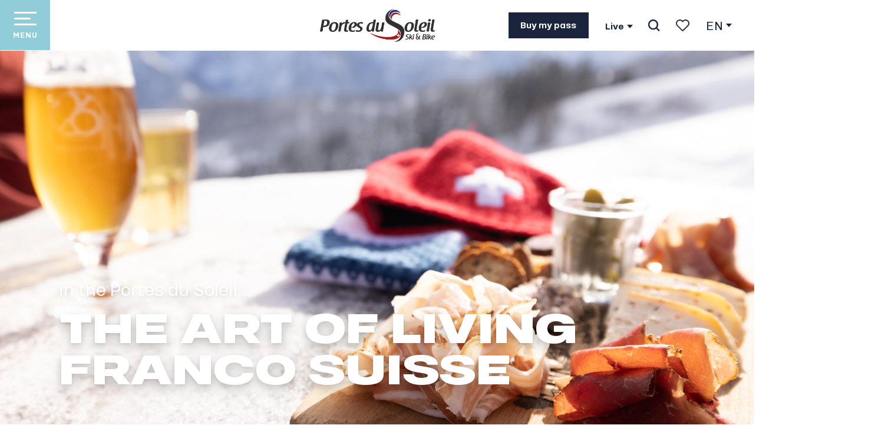

--- FILE ---
content_type: text/html; charset=UTF-8
request_url: https://en.portesdusoleil.com/in-winter/the-franco-swiss-art-of-living/?listpage=5
body_size: 74182
content:
<!doctype html>
<html class="no-js" lang="en-GB"><head><title>The French-Swiss way of life | Portes du Soleil | Page 5</title><script>window.globals={"ancestors":{"chapter1":"In winter","chapter2":"The French-Swiss way of life","chapter3":null},"area":"hiver","context":"website","current_lang":"en","current_locale":"en","current_locale_region":"en_GB","env":"prod","languages":["fr","en","de"],"page_type":"playlist_tourism","post_id":21975,"post_image":"https:\/\/www.portesdusoleil.com\/app\/uploads\/lesportesdusoleil\/2023\/10\/thumbs\/R51_1344-HD-1920px-Web-EVOQ-1920x960.jpg","post_title":"The French-Swiss way of life","post_type":"page","post_modified":"2023-11-15 17:32:32+01:00","site_key":"lesportesdusoleil","tags":{"places":[],"seasons":[],"themes":{"envies-en":["Winter Wish"]},"targets":[]},"woody_options_pages":{"search_url":22325,"weather_url":0,"favorites_url":22327},"hawwwai":{"sheet_options":{"nearby_distance_max":5000}}}</script><script>(function(e){e.eskalad=e.eskalad?e.eskalad:[],e.eskalad.product="woody",e.eskalad.site_key=e.globals.site_key!==void 0?e.globals.site_key:"empty",e.eskalad.timestamp=l("eskalad_timestamp"),e.eskalad.timestamp==null&&(e.eskalad.timestamp=Math.floor(Date.now()/1e3),s("eskalad_timestamp",e.eskalad.timestamp)),e.eskalad.cid=l("eskalad_cid"),e.eskalad.cid==null&&e.eskalad.timestamp!==void 0&&(e.eskalad.cid=e.eskalad.timestamp,c()),e.eskalad.ga_consent=!0;function c(){e.eskalad.cid.toString().search("\\.")<=0&&fetch("/api/clientid").then(a=>a.json()).then(a=>{a.cid!==void 0&&(e.eskalad.cid=a.cid+"."+e.eskalad.cid,s("eskalad_cid",e.eskalad.cid))}).catch(function(a){console.error("Eskalad fetch: "+a.message)})}function l(a){if(e.localStorage!==void 0&&e.localStorage)try{let t=e.localStorage.getItem(a);return t=t==null||isNaN(t)||t==null||t==""?void 0:t,t}catch(t){console.error(["[ESKALAD]",t])}}function s(a,t){if(e.localStorage!==void 0&&e.localStorage)try{e.localStorage.removeItem(a),e.localStorage.setItem(a,t)}catch(d){console.error(["[ESKALAD]",d])}}})(window);
</script><script src="https://cache.consentframework.com/js/pa/32284/c/da4yp/stub" referrerpolicy="origin" charset="utf-8"></script><script src="https://choices.consentframework.com/js/pa/32284/c/da4yp/cmp" referrerpolicy="origin" charset="utf-8" async></script><script>document.addEventListener("DOMContentLoaded",function(){document.querySelectorAll("a[href='#consentframework'],a[href='#cmp']").forEach(function(e){e.removeAttribute("target");e.setAttribute("href","javascript:window.Sddan.cmp.displayUI();")})});</script><script type="importmap">{"imports":{"jquery":"https:\/\/woody.cloudly.space\/app\/themes\/woody-theme\/src\/lib\/custom\/jquery@2.1.4.min.mjs","woody_lib_utils":"https:\/\/en.portesdusoleil.com\/app\/dist\/lesportesdusoleil\/addons\/woody-lib-utils\/js\/woody-lib-utils.93266841fa.mjs","woody_addon_search_main":"https:\/\/en.portesdusoleil.com\/app\/dist\/lesportesdusoleil\/addons\/woody-addon-search\/js\/woody-addon-search-main.f068d57b37.mjs","woody_addon_search_data":"https:\/\/en.portesdusoleil.com\/app\/dist\/lesportesdusoleil\/addons\/woody-addon-search\/js\/woody-addon-search-data.78cd9c9154.mjs","woody_addon_devtools_main":"https:\/\/en.portesdusoleil.com\/app\/dist\/lesportesdusoleil\/addons\/woody-addon-devtools\/js\/woody-addon-devtools-main.5ef617cfdb.mjs","woody_addon_devtools_tools":"https:\/\/en.portesdusoleil.com\/app\/dist\/lesportesdusoleil\/addons\/woody-addon-devtools\/js\/woody-addon-devtools-tools.54d58a68c5.mjs","woody_addon_devtools_color_palette":"https:\/\/en.portesdusoleil.com\/app\/dist\/lesportesdusoleil\/addons\/woody-addon-devtools\/js\/woody-addon-devtools-color-palette.a8a41da40b.mjs","woody_addon_devtools_style_shift":"https:\/\/en.portesdusoleil.com\/app\/dist\/lesportesdusoleil\/addons\/woody-addon-devtools\/js\/woody-addon-devtools-style-shift.c4f6081742.mjs","woody_addon_devtools_fake_touristic_sheet":"https:\/\/en.portesdusoleil.com\/app\/dist\/lesportesdusoleil\/addons\/woody-addon-devtools\/js\/woody-addon-devtools-fake-touristic-sheet.2cb516cd17.mjs","woody_addon_campaigns_blocks":"https:\/\/en.portesdusoleil.com\/app\/dist\/lesportesdusoleil\/addons\/woody-addon-claims\/js\/woody-addon-campaigns-blocks.cd7b0fdfb1.mjs","woody_addon_claims_blocks":"https:\/\/en.portesdusoleil.com\/app\/dist\/lesportesdusoleil\/addons\/woody-addon-claims\/js\/woody-addon-claims-blocks.d6b0ec349c.mjs","woody_addon_favorites_tools":"https:\/\/en.portesdusoleil.com\/app\/dist\/lesportesdusoleil\/addons\/woody-addon-favorites\/js\/woody-addon-favorites-tools.493a0ea33a.mjs","woody_addon_favorites_btn":"https:\/\/en.portesdusoleil.com\/app\/dist\/lesportesdusoleil\/addons\/woody-addon-favorites\/js\/woody-addon-favorites-btn.371d024552.mjs","woody_addon_favorites_cart":"https:\/\/en.portesdusoleil.com\/app\/dist\/lesportesdusoleil\/addons\/woody-addon-favorites\/js\/woody-addon-favorites-cart.76fc575ef3.mjs","woody_addon_favorites_sections":"https:\/\/en.portesdusoleil.com\/app\/dist\/lesportesdusoleil\/addons\/woody-addon-favorites\/js\/woody-addon-favorites-sections.3c8fc8f133.mjs","woody_addon_snowflake_main":"https:\/\/en.portesdusoleil.com\/app\/dist\/lesportesdusoleil\/addons\/woody-addon-snowflake\/js\/woody-addon-snowflake-main.mjs","woody_addon_snowflake_circular_progress_bar":"https:\/\/en.portesdusoleil.com\/app\/dist\/lesportesdusoleil\/addons\/woody-addon-snowflake\/js\/woody-addon-snowflake-circular-progress-bar.c8f33544fd.mjs","woody_addon_snowflake_zone_display":"https:\/\/en.portesdusoleil.com\/app\/dist\/lesportesdusoleil\/addons\/woody-addon-snowflake\/js\/woody-addon-snowflake-zone-display.cfb6cf6a7d.mjs","woody_addon_snowflake_sector_cards_collapse":"https:\/\/en.portesdusoleil.com\/app\/dist\/lesportesdusoleil\/addons\/woody-addon-snowflake\/js\/woody-addon-snowflake-sector-cards-collapse.8e4f2db956.mjs","woody_addon_snowflake_update_overall":"https:\/\/en.portesdusoleil.com\/app\/dist\/lesportesdusoleil\/addons\/woody-addon-snowflake\/js\/woody-addon-snowflake-update-overall.1150a14cf0.mjs","woody_addon_snowflake_weather_update":"https:\/\/en.portesdusoleil.com\/app\/dist\/lesportesdusoleil\/addons\/woody-addon-snowflake\/js\/woody-addon-snowflake-weather-update.67579062db.mjs"}}</script><link rel="preconnect" href="https://cache.consentframework.com" crossorigin><link rel="preconnect" href="https://choices.consentframework.com" crossorigin><link rel="preconnect" href="https://fonts.gstatic.com" crossorigin><link rel="preconnect" href="https://fonts.googleapis.com" crossorigin><link rel="preconnect" href="https://www.googletagmanager.com" crossorigin><link rel="preconnect" href="https://woody.cloudly.space" crossorigin><link rel="preconnect" href="https://api.cloudly.space" crossorigin><script>window.dataLayer=window.dataLayer?window.dataLayer:[];window.dataLayer.push({"event":"globals","data":{"env":"prod","site_key":"lesportesdusoleil","page":{"id_page":21975,"name":"The French-Swiss way of life","page_type":"playlist_tourism","tags":{"places":[],"seasons":[],"themes":{"envies-en":["Winter Wish"]},"targets":[]}},"lang":"en","area":"hiver","playlist":{"id_playlist":null,"id_playlist_conf":"32556","pagination":5}}});</script><script>(function(w,d,s,l,i) { w[l]=w[l]||[]; w[l].push({ 'gtm.start': new Date().getTime(),event: 'gtm.js' }); var f=d.getElementsByTagName(s)[0], j=d.createElement(s),dl=l!='dataLayer'? '&l='+l:''; j.async=true; j.src='https://www.googletagmanager.com/gtm.js?id='+i+dl; f.parentNode.insertBefore(j,f); })(window,document,'script','dataLayer','GTM-WVHLCB');</script><link rel="canonical" href="https://en.portesdusoleil.com/in-winter/the-franco-swiss-art-of-living/?listpage=5"/><meta charset="UTF-8"/><meta http-equiv="X-UA-Compatible" content="IE=edge"/><meta name="generator" content="Raccourci Agency - WP"/><meta name="viewport" content="width=device-width,initial-scale=1"/><meta name="robots" content="max-snippet:-1, max-image-preview:large, max-video-preview:-1"/><meta property="og:type" content="website"/><meta property="og:url" content="https://en.portesdusoleil.com/in-winter/the-franco-swiss-art-of-living/"/><meta name="twitter:card" content="summary_large_image"/><meta property="og:image" content="https://woody.cloudly.space/app/uploads/lesportesdusoleil/2023/10/thumbs/R51_1344-HD-1920px-Web-EVOQ-1920x960.jpg"/><meta property="twitter:image" content="https://woody.cloudly.space/app/uploads/lesportesdusoleil/2023/10/thumbs/R51_1344-HD-1920px-Web-EVOQ-1920x960.jpg"/><meta property="og:site_name" content="Portes du Soleil"/><meta property="og:locale" content="en_GB"/><meta property="og:locale:alternate" content="fr_FR"/><meta property="og:locale:alternate" content="de_DE"/><meta name="description" content="The Portes du Soleil area is located at the crossroads of Valais and Haute-Savoie, two regions with strong culinary traditions in their respective countries.
More"/><meta property="og:title" content="The French-Swiss way of life | Portes du Soleil"/><meta property="og:description" content="The Portes du Soleil area is located at the crossroads of Valais and Haute-Savoie, two regions with strong culinary traditions in their respective countries.
More"/><meta name="twitter:title" content="The French-Swiss way of life | Portes du Soleil"/><meta name="twitter:description" content="The Portes du Soleil area is located at the crossroads of Valais and Haute-Savoie, two regions with strong culinary traditions in their respective countries.
More"/><link href="https://en.portesdusoleil.com/in-winter/the-franco-swiss-art-of-living/?listpage=4" rel="prev"/><link href="https://en.portesdusoleil.com/in-winter/the-franco-swiss-art-of-living/?listpage=6" rel="next"/><script type="application/ld+json" class="woody-schema-graph">{"@context":"https:\/\/schema.org","@graph":[{"@type":"WebSite","url":"https:\/\/en.portesdusoleil.com","name":"Portes du Soleil","description":"Discover the Portes du soleil, an area of 8 French ski resorts and 4 Swiss ski resorts! Prepare your ski holidays in the Alps: accommodation, ski pass, webcam, access, piste map...","potentialAction":[{"@type":"SearchAction","target":"https:\/\/en.portesdusoleil.com\/search\/?query={search_term_string}","query-input":"required name=search_term_string"}]},{"@type":"WebPage","url":"https:\/\/en.portesdusoleil.com\/in-winter\/the-franco-swiss-art-of-living\/","headline":"The French-Swiss way of life | Portes du Soleil","inLanguage":"en-GB","datePublished":"2022-09-22 11:07:48","dateModified":"2023-11-15 16:32:32","description":"The Portes du Soleil area is located at the crossroads of Valais and Haute-Savoie, two regions with strong culinary traditions in their respective countries.\nMore","image":["https:\/\/www.portesdusoleil.com\/app\/uploads\/lesportesdusoleil\/2023\/10\/thumbs\/R51_1344-HD-1920px-Web-EVOQ-1920x960.jpg"]}]}</script><style>img:is([sizes="auto" i], [sizes^="auto," i]) { contain-intrinsic-size: 3000px 1500px }</style><link rel="alternate" href="https://www.portesdusoleil.com/en-hiver/lart-de-vivre-franco-suisse/" hreflang="fr" /><link rel="alternate" href="https://en.portesdusoleil.com/in-winter/the-franco-swiss-art-of-living/" hreflang="en" /><link rel="alternate" href="https://de.portesdusoleil.com/im-winter/die-franzosisch-schweizerische-lebenskunst/" hreflang="de" /><link rel='preload' as='style' onload='this.onload=null;this.rel="stylesheet"' id='addon-search-stylesheet-css' href='https://woody.cloudly.space/app/dist/lesportesdusoleil/addons/woody-addon-search/css/woody-addon-search.4e0867669a.css?ver=2.1.3' media='screen' /><noscript><link rel='stylesheet' id='addon-search-stylesheet-css' href='https://woody.cloudly.space/app/dist/lesportesdusoleil/addons/woody-addon-search/css/woody-addon-search.4e0867669a.css?ver=2.1.3' media='screen' /></noscript><link rel='preload' as='style' onload='this.onload=null;this.rel="stylesheet"' id='addon-campaigns-stylesheet-css' href='https://woody.cloudly.space/app/dist/lesportesdusoleil/addons/woody-addon-claims/css/woody-addon-campaigns.1a1f82fdef.css' media='all' /><noscript><link rel='stylesheet' id='addon-campaigns-stylesheet-css' href='https://woody.cloudly.space/app/dist/lesportesdusoleil/addons/woody-addon-claims/css/woody-addon-campaigns.1a1f82fdef.css' media='all' /></noscript><link rel='preload' as='style' onload='this.onload=null;this.rel="stylesheet"' id='addon-snowflake-stylesheet-css' href='https://woody.cloudly.space/app/dist/lesportesdusoleil/addons/woody-addon-snowflake/css/woody-addon-snowflake.d04107228b.css' media='all' /><noscript><link rel='stylesheet' id='addon-snowflake-stylesheet-css' href='https://woody.cloudly.space/app/dist/lesportesdusoleil/addons/woody-addon-snowflake/css/woody-addon-snowflake.d04107228b.css' media='all' /></noscript><link rel='preload' as='style' onload='this.onload=null;this.rel="stylesheet"' id='leaflet_css-css' href='https://tiles.touristicmaps.com/libs/tmaps.min.css' media='all' /><noscript><link rel='stylesheet' id='leaflet_css-css' href='https://tiles.touristicmaps.com/libs/tmaps.min.css' media='all' /></noscript><link rel='preload' as='style' onload='this.onload=null;this.rel="stylesheet"' id='hawwwai_font_css-css' href='https://api.cloudly.space/static/assets/fonts/raccourci-font-66e2af655c2c9.css' media='all' /><noscript><link rel='stylesheet' id='hawwwai_font_css-css' href='https://api.cloudly.space/static/assets/fonts/raccourci-font-66e2af655c2c9.css' media='all' /></noscript><link rel='preload' as='style' onload='this.onload=null;this.rel="stylesheet"' id='jsdelivr_bootstrap_css-css' href='https://woody.cloudly.space/app/themes/woody-theme/src/lib/npm/bootstrap/dist/css/bootstrap.min.css?ver=3.3.7' media='all' /><noscript><link rel='stylesheet' id='jsdelivr_bootstrap_css-css' href='https://woody.cloudly.space/app/themes/woody-theme/src/lib/npm/bootstrap/dist/css/bootstrap.min.css?ver=3.3.7' media='all' /></noscript><link rel='preload' as='style' onload='this.onload=null;this.rel="stylesheet"' id='jsdelivr_nouislider_css-css' href='https://woody.cloudly.space/app/themes/woody-theme/src/lib/custom/nouislider@10.1.0.min.css' media='all' /><noscript><link rel='stylesheet' id='jsdelivr_nouislider_css-css' href='https://woody.cloudly.space/app/themes/woody-theme/src/lib/custom/nouislider@10.1.0.min.css' media='all' /></noscript><link rel='preload' as='style' onload='this.onload=null;this.rel="stylesheet"' id='jsdelivr_chosen_css-css' href='https://woody.cloudly.space/app/themes/woody-theme/src/lib/custom/chosen@1.8.2.min.css' media='all' /><noscript><link rel='stylesheet' id='jsdelivr_chosen_css-css' href='https://woody.cloudly.space/app/themes/woody-theme/src/lib/custom/chosen@1.8.2.min.css' media='all' /></noscript><link rel='preload' as='style' onload='this.onload=null;this.rel="stylesheet"' id='jsdelivr_picker_css-css' href='https://woody.cloudly.space/app/themes/woody-theme/src/lib/custom/daterangepicker@2.1.30.min.css' media='all' /><noscript><link rel='stylesheet' id='jsdelivr_picker_css-css' href='https://woody.cloudly.space/app/themes/woody-theme/src/lib/custom/daterangepicker@2.1.30.min.css' media='all' /></noscript><link rel='stylesheet' id='main-stylesheet-css' href='https://woody.cloudly.space/app/dist/lesportesdusoleil/css/tourism_winter-b8220f27c0.css' media='screen' /><link rel='preload' as='style' onload='this.onload=null;this.rel="stylesheet"' id='wicon-stylesheet-css' href='https://woody.cloudly.space/app/dist/lesportesdusoleil/css/wicon-fc5741f166.css' media='screen' /><noscript><link rel='stylesheet' id='wicon-stylesheet-css' href='https://woody.cloudly.space/app/dist/lesportesdusoleil/css/wicon-fc5741f166.css' media='screen' /></noscript><link rel='stylesheet' id='print-stylesheet-css' href='https://woody.cloudly.space/app/dist/lesportesdusoleil/css/print-b87b2678ed.css' media='print' /><script defer src="https://woody.cloudly.space/app/dist/lesportesdusoleil/addons/woody-addon-search/js/woody-addon-search.963aa0a249.js?ver=2.1.3" id="addon-search-javascripts-js"></script><script defer src="https://woody.cloudly.space/app/themes/woody-theme/src/js/static/obf.min.js?ver=1.88.150" id="obf-js"></script><script defer src="https://woody.cloudly.space/app/dist/lesportesdusoleil/addons/woody-addon-eskalad/js/events/eskalad.c2bde38840.js?ver=6.3.3" id="woody-addon-eskalad-js"></script><script defer src="https://woody.cloudly.space/app/dist/lesportesdusoleil/addons/woody-addon-eskalad/js/events/eskalad-page.5d2af865c3.js?ver=6.3.3" id="woody-addon-eskalad-page-js"></script><script id="jquery-js-before">
window.siteConfig = {"site_key":"lesportesdusoleil","login":"public_lesportesdusoleil_website","password":"2839924cda84befec7eaef7abb137f2b","token":"NzhjYmI3MTI0Y2FiOlIwMEJEZ3RVYmw1UkVCRU5SVXdHRVFaQ1FsMVlCZ2dPYUU4R0FCRmVSVmM9OkJRQlFXMXNGQlZGUUFsbFdWVjBGQndFQVZGTlJCVllEVlZwU1VWVlJBMUE9","mapProviderKeys":{"otmKey":"aa41826c0bab3464684d62b7e2e6cb026f3afc77c315522ceeb11380357201f7","gmKey":"AIzaSyAIWyOS5ifngsd2S35IKbgEXXgiSAnEjsw"},"api_url":"https:\/\/api.tourism-system.com","api_render_url":"https:\/\/api.tourism-system.com","current_lang":"en","current_season":null,"languages":["fr","en","de"]};
window.useLeafletLibrary=1;window.DrupalAngularConfig=window.DrupalAngularConfig || {};window.DrupalAngularConfig.mapProviderKeys={"otmKey":"aa41826c0bab3464684d62b7e2e6cb026f3afc77c315522ceeb11380357201f7","gmKey":"AIzaSyAIWyOS5ifngsd2S35IKbgEXXgiSAnEjsw"};
</script><script type="module" src="https://woody.cloudly.space/app/themes/woody-theme/src/lib/custom/jquery@2.1.4.min.mjs" id="jquery-js"></script><script defer src="https://woody.cloudly.space/app/themes/woody-theme/src/lib/npm/swiper/dist/js/swiper.min.js?ver=4.5.1" id="jsdelivr_swiper-js"></script><script type="module" src="https://woody.cloudly.space/app/dist/lesportesdusoleil/addons/woody-addon-claims/js/woody-addon-claims.094619d2c3.mjs" id="addon-claims-javascripts-js"></script><script type="module" src="https://woody.cloudly.space/app/dist/lesportesdusoleil/addons/woody-addon-favorites/js/woody-addon-favorites.c46dfed72b.mjs" id="addon-favorites-javascripts-js"></script><script id="addon-snowflake-javascripts-js-extra">
var WOODY_ADDON_SNOWFLAKE = [];
</script><script defer src="https://woody.cloudly.space/app/dist/lesportesdusoleil/addons/woody-addon-snowflake/js/woody-addon-snowflake.bd5145fdf6.js?ver=2.1.22" id="addon-snowflake-javascripts-js"></script><script defer src="https://espacestrail.run/assets/js/widgetYoomigoPds-3.0.0.js?ver=6.8.2" id="espacestrail_pds_script-js"></script><script defer src="https://woody.cloudly.space/app/themes/woody-theme/src/lib/npm/flatpickr/dist/flatpickr.min.js?ver=4.5.7" id="jsdelivr_flatpickr-js"></script><script defer src="https://woody.cloudly.space/app/themes/woody-theme/src/lib/npm/flatpickr/dist/l10n/default.js?ver=4.5.7" id="jsdelivr_flatpickr_l10n-js"></script><script defer src="https://woody.cloudly.space/app/themes/woody-theme/src/lib/custom/nouislider@10.1.0.min.js" id="jsdelivr_nouislider-js"></script><script defer src="https://woody.cloudly.space/app/themes/woody-theme/src/lib/custom/lazysizes@4.1.2.min.js" id="jsdelivr_lazysizes-js"></script><script defer src="https://woody.cloudly.space/app/themes/woody-theme/src/lib/custom/moment-with-locales@2.22.2.min.js" id="jsdelivr_moment-js"></script><script defer src="https://woody.cloudly.space/app/themes/woody-theme/src/lib/custom/moment-timezone-with-data.min.js" id="jsdelivr_moment_tz-js"></script><script defer src="https://woody.cloudly.space/app/themes/woody-theme/src/lib/custom/js.cookie@2.2.1.min.js" id="jsdelivr_jscookie-js"></script><script defer src="https://woody.cloudly.space/app/themes/woody-theme/src/lib/custom/rellax@1.10.1.min.js" id="jsdelivr_rellax-js"></script><script defer src="https://woody.cloudly.space/app/themes/woody-theme/src/lib/custom/iframeResizer@4.3.7.min.js?ver=4.3.7" id="jsdelivr_iframeresizer-js"></script><script defer src="https://woody.cloudly.space/app/themes/woody-theme/src/lib/npm/plyr/dist/plyr.min.js?ver=3.6.8" id="jsdelivr_plyr-js"></script><script defer src="https://woody.cloudly.space/wp/wp-includes/js/dist/hooks.min.js?ver=4d63a3d491d11ffd8ac6" id="wp-hooks-js"></script><script defer src="https://woody.cloudly.space/wp/wp-includes/js/dist/i18n.min.js?ver=5e580eb46a90c2b997e6" id="wp-i18n-js"></script><script defer src="https://woody.cloudly.space/app/themes/woody-theme/src/js/static/i18n-ltr.min.js?ver=1.88.150" id="wp-i18n-ltr-js"></script><script defer src="https://tiles.touristicmaps.com/libs/leaflet.min.js" id="touristicmaps_leaflet-js"></script><script defer src="https://tiles.touristicmaps.com/libs/tangram.min.js" id="touristicmaps_tangram-js"></script><script defer src="https://tiles.touristicmaps.com/libs/markercluster.min.js" id="touristicmaps_cluster-js"></script><script defer src="https://tiles.touristicmaps.com/libs/locate.min.js" id="touristicmaps_locate-js"></script><script defer src="https://tiles.touristicmaps.com/libs/geocoder.min.js" id="touristicmaps_geocoder-js"></script><script defer src="https://tiles.touristicmaps.com/libs/fullscreen.min.js" id="touristicmaps_fullscreen-js"></script><script defer src="https://maps.googleapis.com/maps/api/js?key=AIzaSyAIWyOS5ifngsd2S35IKbgEXXgiSAnEjsw&amp;v=3.33&amp;libraries=geometry,places" id="gg_maps-js"></script><script defer src="https://api.tourism-system.com/render/assets/scripts/raccourci/universal-mapV2.min.js" id="hawwwai_universal_map-js"></script><script defer src="https://woody.cloudly.space/app/themes/woody-theme/src/lib/npm/bootstrap/dist/js/bootstrap.min.js?ver=3.3.7" id="jsdelivr_bootstrap-js"></script><script defer src="https://woody.cloudly.space/app/themes/woody-theme/src/lib/custom/jquery.matchHeight@0.7.2.min.js" id="jsdelivr_match8-js"></script><script defer src="https://woody.cloudly.space/app/themes/woody-theme/src/lib/custom/wNumb@1.0.4.min.js" id="jsdelivr_wnumb-js"></script><script defer src="https://woody.cloudly.space/app/themes/woody-theme/src/lib/custom/chosen.jquery@1.8.2.min.js" id="jsdelivr_chosen-js"></script><script defer src="https://woody.cloudly.space/app/themes/woody-theme/src/lib/custom/daterangepicker@2.1.30.min.js" id="jsdelivr_picker-js"></script><script defer src="https://woody.cloudly.space/app/themes/woody-theme/src/lib/custom/twig@0.8.9.min.js" id="jsdelivr_twigjs-js"></script><script defer src="https://woody.cloudly.space/app/themes/woody-theme/src/lib/custom/uuid@1.4.8.min.js" id="jsdelivr_uuid-js"></script><script defer src="https://woody.cloudly.space/app/themes/woody-theme/src/lib/custom/lodash@3.8.0.min.js" id="jsdelivr_lodash-js"></script><script defer src="https://woody.cloudly.space/app/themes/woody-theme/src/lib/custom/arrive@2.4.1.min.js" id="jsdelivr_arrive-js"></script><script defer src="https://api.tourism-system.com/render/assets/scripts/raccourci/sheet_item.min.js" id="hawwwai_sheet_item-js"></script><script defer src="https://api.tourism-system.com/render/assets/scripts/raccourci/playlist.min.js" id="hawwwai_playlist-js"></script><script defer src="https://api.tourism-system.com/render/assets/scripts/raccourci/playlist-map.leafletV2.min.js?otmKey=aa41826c0bab3464684d62b7e2e6cb026f3afc77c315522ceeb11380357201f7&amp;gmKey=AIzaSyAIWyOS5ifngsd2S35IKbgEXXgiSAnEjsw&amp;v=1.88.150&amp;ver=1.88.150" id="hawwwai_playlist_map-js"></script><script defer src="https://woody.cloudly.space/app/dist/lesportesdusoleil/js/main-77b1783b17.js" id="main-javascripts-js"></script><link rel="https://api.w.org/" href="https://en.portesdusoleil.com/wp-json/" /><link rel="alternate" title="JSON" type="application/json" href="https://en.portesdusoleil.com/wp-json/wp/v2/pages/21975" /><link rel="shortcut icon" type="image/x-icon" href="https://woody.cloudly.space/app/dist/lesportesdusoleil/favicon/favicon/favicon-473e743448.ico"><link rel="shortcut icon" type="image/png" href=""><link rel="apple-touch-icon" sizes="32x32" href=""><link rel="apple-touch-icon" sizes="64x64" href=""><link rel="apple-touch-icon" sizes="120x120" href=""><link rel="apple-touch-icon" sizes="180x180" href=""><link rel="apple-touch-icon" sizes="152x152" href=""><link rel="apple-touch-icon" sizes="167x167" href=""><link rel="icon" sizes="192x192" href=""><link rel="icon" sizes="128x128" href=""></head><body class="wp-singular page-template-default page page-id-21975 page-child parent-pageid-21891 wp-theme-woody-theme wp-child-theme-lesportesdusoleil menus-v2 winter-color_scheme prod woodypage-playlist_tourism has-hero has-blocks-hero-tpl_11 apirender apirender-playlist apirender-wordpress">
            <noscript><iframe src="https://www.googletagmanager.com/ns.html?id=GTM-WVHLCB" height="0" width="0" style="display:none;visibility:hidden"></iframe></noscript>
        
            
    
    <div class="main-wrapper flex-container flex-dir-column">
                                <div class="woody-component-headnavs">
    
                        <ul class="tools list-unstyled flex-container align-middle">
                                                                                        <li class="ski-pass-tool">
                                                                    <a class="no-ext ski-spass-link button" href="https://en.portesdusoleil.com/portes-du-soleil-lift-passes/book-my-winter-pass/" target="_self" title="Buy my pass" >
                                                                                    <span class="wicon wicon--10-ticket hide-for-xlarge"></span>
                                                                                                                            <span>Buy my pass</span>
                                                                            </a>
                                                            </li>
                                                                                                <li class="info-live-tool">
                                                                        <button class="button marg-all-none" type="button" data-toggle="info-live-dropdown">Live</button>
    <div class="dropdown-pane" id="info-live-dropdown" data-dropdown data-auto-focus="true" data-close-on-click="true">
        <ul class="list-unstyled flex-container align-right align-middle grid-gap-sm">
                            <li>
                    <a class="infolive-link flex-container flex-dir-column align-center text-center" href="https://en.portesdusoleil.com/webcams/" target="_self" title="Webcams">
                       <span class="wicon wicon--13-webcam"></span>
                       <span>Webcams</span>
                    </a>
                </li>
                            <li>
                    <a class="infolive-link flex-container flex-dir-column align-center text-center" href="https://en.portesdusoleil.com/in-winter/winter-piste-map/" target="_self" title="Map">
                       <span class="wicon wicon--05-brochures"></span>
                       <span>Map</span>
                    </a>
                </li>
                            <li>
                    <a class="infolive-link flex-container flex-dir-column align-center text-center" href="https://en.portesdusoleil.com/weather/" target="_self" title="Weather">
                       <span class="wicon wicon--15-meteo"></span>
                       <span>Weather</span>
                    </a>
                </li>
                            <li>
                    <a class="infolive-link flex-container flex-dir-column align-center text-center" href="https://en.portesdusoleil.com/in-winter/slope-and-lift-openings/" target="_self" title="Lift opening hours ">
                       <span class="wicon wicon-016-telesiege"></span>
                       <span>Lift opening hours </span>
                    </a>
                </li>
                    </ul>
    </div>

                                                            </li>
                                                                                                                                <li class="favorites-tool"><div class="woody-component-favorites-block tpl_01">
            <a class="woody-favorites-cart" href="https://en.portesdusoleil.com/favorites/" data-favtarget="https://en.portesdusoleil.com/favorites/" title="Favoris" data-label="Favoris">
                                    <div>
                <i class="wicon wicon-060-favoris" aria-hidden="true"></i>
                <span class="show-for-sr">Voir les favoris</span>
                <span class="counter is-empty"></span>
            </div>
                </a>
    </div>
</li>
                                                    <li class="search-tool"><div role="button" aria-label="Search" class="search-toggler-wrapper woody-component-esSearch-block" tabindex="0">
    <span class="esSearch-button results-toggler" data-label="Search" title="Search">
        <span class="wicon wicon-053-loupe-par-defaut search-icon" aria-hidden="true"></span>
        <span class="show-for-sr">Rechercher</span>
        <span class="button-label" data-label="Search"></span>
    </span>
</div>
</li>
                                                    <li class="lang_switcher-tool"><div class="woody-lang_switcher woody-lang_switcher-reveal tpl_01" data-label="Language" role="button" aria-label="Choix de la langue"><div class="lang_switcher-button" data-label="Language"  tabindex="0"><div class="en" data-lang="en">en</div></div></div></li>
                                            </ul>
            
    

            <header role="banner" class="woody-component-header menus-v2 site-header woody-burger">
    <div class="main-menu-wrapper flex-container align-middle align-center">
                    <button class="menu-icon" data-toggle="main-menu" type="button" aria-label="Go to main menu" aria-controls="main-menu"><div class="title-bar-title" title="Go to main menu"><span class="menu-btn-title" data-menu-close="Menu" data-menu-open="Close">Menu</span></div><div class="menu-icon-bars-wrapper"><div class="menu-icon-bar top"></div><div class="menu-icon-bar middle middle-one"></div><div class="menu-icon-bar middle middle-two"></div><div class="menu-icon-bar bottom"></div></div></button>            <div class="is-brand-logo ">
    <a class="menuLogo" href="https://en.portesdusoleil.com/" target="_self" data-post-id="21281">
        <span class="no-visible-text menu-logo-site-name isAbs">Portes du Soleil</span>
        <span class="brand-logo"><img src="https://woody.cloudly.space/app/themes/lesportesdusoleil/logo.png" /></span>
    </a>
</div>

            
                            <nav role="navigation" class="top-bar title-bar sliding-menu" id="main-menu">
            <ul class="main-menu-list flex-container vertical flex-dir-column">
                                                        <li class="menu-item is-submenu-parent" role="button">
                        <a class="menuLink" href="https://en.portesdusoleil.com/les-portes-du-soleil/" target="_self" data-post-id="21402">
                                                                                                                                                <span class="menuLink-title">Les Portes du Soleil</span>
                                                        
                                                    </a>
                                                    <div class="submenu-wrapper" aria-expanded="false">
                                
                                <ul class="submenu-grid one-by-one " data-link-parent="21402" data-title="Les Portes du Soleil" role="menu">
                                                                            
<li class="submenu-block submenu-block-images-list tpl_07 " data-position="grid-col-start-1 grid-col-end-13 grid-row-start-1 grid-row-end-13" role="menuitem" aria-label="menuitem">
    
        <ul class="submenu-block-content " data-columns="2cols" role="menu">
                    <li class="card overlayedCard submenu-item submenu-item-delay" role="presentation">
            <a class="card-link isRel bg-black" href="https://en.portesdusoleil.com/les-portes-du-soleil/europes-largest-cross-border-ski-bike-domain/" target="_self" data-post-id="21465" aria-label="The French- Swiss ski & bike area" role="menuitem">
                                                            <figure aria-label="R51 0829 Resolution Max Evoq Jb Bieuville" itemscope itemtype="http://schema.org/ImageObject" class="isRel imageObject cardMediaWrapper"><noscript><img class="imageObject-img img-responsive a42-ac-replace-img" src="https://woody.cloudly.space/app/uploads/lesportesdusoleil/2025/10/thumbs/R51_0829-Resolution-MAX-EVOQ-_-JB-Bieuville-640x320.webp" alt="R51 0829 Resolution Max Evoq Jb Bieuville" itemprop="thumbnail"/></noscript><img class="imageObject-img img-responsive lazyload a42-ac-replace-img" src="https://woody.cloudly.space/app/themes/woody-theme/src/img/blank/ratio_2_1.webp" data-src="https://woody.cloudly.space/app/uploads/lesportesdusoleil/2025/10/thumbs/R51_0829-Resolution-MAX-EVOQ-_-JB-Bieuville-640x320.webp" data-sizes="auto" data-srcset="https://woody.cloudly.space/app/uploads/lesportesdusoleil/2025/10/thumbs/R51_0829-Resolution-MAX-EVOQ-_-JB-Bieuville-360x180.webp 360w, https://woody.cloudly.space/app/uploads/lesportesdusoleil/2025/10/thumbs/R51_0829-Resolution-MAX-EVOQ-_-JB-Bieuville-640x320.webp 640w, https://woody.cloudly.space/app/uploads/lesportesdusoleil/2025/10/thumbs/R51_0829-Resolution-MAX-EVOQ-_-JB-Bieuville-1200x600.webp 1200w, https://woody.cloudly.space/app/uploads/lesportesdusoleil/2025/10/thumbs/R51_0829-Resolution-MAX-EVOQ-_-JB-Bieuville-1920x960.webp 1920w" alt="R51 0829 Resolution Max Evoq Jb Bieuville" itemprop="thumbnail"/><meta itemprop="datePublished" content="2025-10-23 08:15:57"><span class="hide imageObject-description" itemprop="description" data-nosnippet>R51 0829 Resolution Max Evoq Jb Bieuville</span><figcaption class="imageObject-caption flex-container align-middle isAbs bottom left hide" data-nosnippet><span class="imageObject-icon copyright-icon flex-container align-center align-middle">©</span><span class="imageObject-text imageObject-description" itemprop="caption">R51 0829 Resolution Max Evoq Jb Bieuville</span></figcaption></figure>                                                    <div class="card-section submenu-item-section fullcenterbox">
                    <div class="card-titles"><div class="card-texts flex-container flex-dir-column"><span class="card-title">The French- Swiss ski & bike area</span></div></div>                </div>
            </a>
        </li>
            <li class="card overlayedCard submenu-item submenu-item-delay" role="presentation">
            <a class="card-link isRel bg-black" href="https://en.portesdusoleil.com/les-portes-du-soleil/a-preserved-domain/" target="_self" data-post-id="21487" aria-label="A preserved domain" role="menuitem">
                                                            <figure aria-label="Sylvain Cochard 20230315 R5i 5482 Web" itemscope itemtype="http://schema.org/ImageObject" class="isRel imageObject cardMediaWrapper"><noscript><img class="imageObject-img img-responsive a42-ac-replace-img" src="https://woody.cloudly.space/app/uploads/lesportesdusoleil/2025/10/thumbs/Sylvain-Cochard-20230315-R5I_5482-WEB-640x320.webp" alt="Sylvain Cochard 20230315 R5i 5482 Web" itemprop="thumbnail"/></noscript><img class="imageObject-img img-responsive lazyload a42-ac-replace-img" src="https://woody.cloudly.space/app/themes/woody-theme/src/img/blank/ratio_2_1.webp" data-src="https://woody.cloudly.space/app/uploads/lesportesdusoleil/2025/10/thumbs/Sylvain-Cochard-20230315-R5I_5482-WEB-640x320.webp" data-sizes="auto" data-srcset="https://woody.cloudly.space/app/uploads/lesportesdusoleil/2025/10/thumbs/Sylvain-Cochard-20230315-R5I_5482-WEB-360x180.webp 360w, https://woody.cloudly.space/app/uploads/lesportesdusoleil/2025/10/thumbs/Sylvain-Cochard-20230315-R5I_5482-WEB-640x320.webp 640w, https://woody.cloudly.space/app/uploads/lesportesdusoleil/2025/10/thumbs/Sylvain-Cochard-20230315-R5I_5482-WEB-1200x600.webp 1200w, https://woody.cloudly.space/app/uploads/lesportesdusoleil/2025/10/thumbs/Sylvain-Cochard-20230315-R5I_5482-WEB-1920x960.webp 1920w" alt="Sylvain Cochard 20230315 R5i 5482 Web" itemprop="thumbnail"/><meta itemprop="datePublished" content="2025-10-23 08:21:36"><span class="hide imageObject-description" itemprop="description" data-nosnippet>Sylvain Cochard 20230315 R5i 5482 Web</span><figcaption class="imageObject-caption flex-container align-middle isAbs bottom left hide" data-nosnippet><span class="imageObject-icon copyright-icon flex-container align-center align-middle">©</span><span class="imageObject-text imageObject-description" itemprop="caption">Sylvain Cochard 20230315 R5i 5482 Web</span></figcaption></figure>                                                    <div class="card-section submenu-item-section fullcenterbox">
                    <div class="card-titles"><div class="card-texts flex-container flex-dir-column"><span class="card-title">A preserved domain</span></div></div>                </div>
            </a>
        </li>
            <li class="card overlayedCard submenu-item submenu-item-delay" role="presentation">
            <a class="card-link isRel bg-black" href="https://en.portesdusoleil.com/les-portes-du-soleil/a-4-seasons-domain/" target="_self" data-post-id="21499" aria-label="A 4 seasons domain" role="menuitem">
                                                            <figure aria-label="Chatel En Hiver L.meyer Chatel 4 1" itemscope itemtype="http://schema.org/ImageObject" class="isRel imageObject cardMediaWrapper"><noscript><img class="imageObject-img img-responsive a42-ac-replace-img" src="https://woody.cloudly.space/app/uploads/lesportesdusoleil/2024/10/thumbs/Chatel-en-hiver-L.Meyer-Chatel-4_1-640x320.webp" alt="Chatel En Hiver L.meyer Chatel 4 1" itemprop="thumbnail"/></noscript><img class="imageObject-img img-responsive lazyload a42-ac-replace-img" src="https://woody.cloudly.space/app/themes/woody-theme/src/img/blank/ratio_2_1.webp" data-src="https://woody.cloudly.space/app/uploads/lesportesdusoleil/2024/10/thumbs/Chatel-en-hiver-L.Meyer-Chatel-4_1-640x320.webp" data-sizes="auto" data-srcset="https://woody.cloudly.space/app/uploads/lesportesdusoleil/2024/10/thumbs/Chatel-en-hiver-L.Meyer-Chatel-4_1-360x180.webp 360w, https://woody.cloudly.space/app/uploads/lesportesdusoleil/2024/10/thumbs/Chatel-en-hiver-L.Meyer-Chatel-4_1-640x320.webp 640w, https://woody.cloudly.space/app/uploads/lesportesdusoleil/2024/10/thumbs/Chatel-en-hiver-L.Meyer-Chatel-4_1-1200x600.webp 1200w, https://woody.cloudly.space/app/uploads/lesportesdusoleil/2024/10/thumbs/Chatel-en-hiver-L.Meyer-Chatel-4_1-1920x960.webp 1920w" alt="Chatel En Hiver L.meyer Chatel 4 1" itemprop="thumbnail"/><meta itemprop="datePublished" content="2024-10-29 15:03:40"><span class="hide imageObject-description" itemprop="description" data-nosnippet>Chatel En Hiver L.meyer Chatel 4 1</span><figcaption class="imageObject-caption flex-container align-middle isAbs bottom left hide" data-nosnippet><span class="imageObject-icon copyright-icon flex-container align-center align-middle">©</span><span class="imageObject-text imageObject-description" itemprop="caption">Chatel En Hiver L.meyer Chatel 4 1</span></figcaption></figure>                                                    <div class="card-section submenu-item-section fullcenterbox">
                    <div class="card-titles"><div class="card-texts flex-container flex-dir-column"><span class="card-title">A 4 seasons domain</span></div></div>                </div>
            </a>
        </li>
            <li class="card overlayedCard submenu-item submenu-item-delay" role="presentation">
            <a class="card-link isRel bg-black" href="https://en.portesdusoleil.com/les-portes-du-soleil/a-human-story/" target="_self" data-post-id="21501" aria-label="A human story" role="menuitem">
                                                            <figure aria-label="Matthieu Vitre Rtp 2023 Petite Fumee Presse 15" itemscope itemtype="http://schema.org/ImageObject" class="isRel imageObject cardMediaWrapper"><noscript><img class="imageObject-img img-responsive a42-ac-replace-img" src="https://woody.cloudly.space/app/uploads/lesportesdusoleil/2023/10/thumbs/MATTHIEU-VITRE-RTP-2023-PETITE-FUMEE-PRESSE-15-640x320.jpg" alt="Matthieu Vitre Rtp 2023 Petite Fumee Presse 15" itemprop="thumbnail"/></noscript><img class="imageObject-img img-responsive lazyload a42-ac-replace-img" src="https://woody.cloudly.space/app/themes/woody-theme/src/img/blank/ratio_2_1.webp" data-src="https://woody.cloudly.space/app/uploads/lesportesdusoleil/2023/10/thumbs/MATTHIEU-VITRE-RTP-2023-PETITE-FUMEE-PRESSE-15-640x320.jpg" data-sizes="auto" data-srcset="https://woody.cloudly.space/app/uploads/lesportesdusoleil/2023/10/thumbs/MATTHIEU-VITRE-RTP-2023-PETITE-FUMEE-PRESSE-15-360x180.jpg 360w, https://woody.cloudly.space/app/uploads/lesportesdusoleil/2023/10/thumbs/MATTHIEU-VITRE-RTP-2023-PETITE-FUMEE-PRESSE-15-640x320.jpg 640w, https://woody.cloudly.space/app/uploads/lesportesdusoleil/2023/10/thumbs/MATTHIEU-VITRE-RTP-2023-PETITE-FUMEE-PRESSE-15-1200x600.jpg 1200w, https://woody.cloudly.space/app/uploads/lesportesdusoleil/2023/10/thumbs/MATTHIEU-VITRE-RTP-2023-PETITE-FUMEE-PRESSE-15-1920x960.jpg 1920w" alt="Matthieu Vitre Rtp 2023 Petite Fumee Presse 15" itemprop="thumbnail"/><meta itemprop="datePublished" content="2023-10-11 12:17:00"><span class="hide imageObject-description" itemprop="description" data-nosnippet>Matthieu Vitre Rtp 2023 Petite Fumee Presse 15</span><figcaption class="imageObject-caption flex-container align-middle isAbs bottom left hide" data-nosnippet><span class="imageObject-icon copyright-icon flex-container align-center align-middle">©</span><span class="imageObject-text imageObject-description" itemprop="caption">Matthieu Vitre Rtp 2023 Petite Fumee Presse 15</span></figcaption></figure>                                                    <div class="card-section submenu-item-section fullcenterbox">
                    <div class="card-titles"><div class="card-texts flex-container flex-dir-column"><span class="card-title">A human story</span></div></div>                </div>
            </a>
        </li>
        </ul>

    </li>

                                                                            
                                                                            
                                                                    </ul>
                            </div>
                                            </li>
                                                        <li class="menu-item is-submenu-parent" role="button">
                        <a class="menuLink" href="https://en.portesdusoleil.com/les-portes-du-soleil/the-resorts/" target="_self" data-post-id="21503">
                                                                                                                                                <span class="menuLink-title">The resorts</span>
                                                        
                                                    </a>
                                                    <div class="submenu-wrapper" aria-expanded="false">
                                
                                <ul class="submenu-grid one-by-one " data-link-parent="21503" data-title="The resorts" role="menu">
                                                                            
<li class="submenu-block submenu-block-images-list tpl_07 " data-position="grid-col-start-1 grid-col-end-13 grid-row-start-1 grid-row-end-13" role="menuitem" aria-label="menuitem">
    
        <ul class="submenu-block-content " data-columns="4cols" role="menu">
                    <li class="card overlayedCard submenu-item submenu-item-delay" role="presentation">
            <a class="card-link isRel bg-black" href="https://en.portesdusoleil.com/les-portes-du-soleil/the-resorts/abondance/" target="_self" data-post-id="21505" aria-label="Abondance" role="menuitem">
                                                            <figure aria-label="Abundance Winter Village 036" itemscope itemtype="http://schema.org/ImageObject" class="isRel imageObject cardMediaWrapper"><noscript><img class="imageObject-img img-responsive a42-ac-replace-img" src="https://woody.cloudly.space/app/uploads/lesportesdusoleil/2022/11/thumbs/Abondance-hiver-village-036-640x320.jpg" alt="Abundance Winter Village 036" itemprop="thumbnail"/></noscript><img class="imageObject-img img-responsive lazyload a42-ac-replace-img" src="https://woody.cloudly.space/app/themes/woody-theme/src/img/blank/ratio_2_1.webp" data-src="https://woody.cloudly.space/app/uploads/lesportesdusoleil/2022/11/thumbs/Abondance-hiver-village-036-640x320.jpg" data-sizes="auto" data-srcset="https://woody.cloudly.space/app/uploads/lesportesdusoleil/2022/11/thumbs/Abondance-hiver-village-036-360x180.jpg 360w, https://woody.cloudly.space/app/uploads/lesportesdusoleil/2022/11/thumbs/Abondance-hiver-village-036-640x320.jpg 640w, https://woody.cloudly.space/app/uploads/lesportesdusoleil/2022/11/thumbs/Abondance-hiver-village-036-1200x600.jpg 1200w, https://woody.cloudly.space/app/uploads/lesportesdusoleil/2022/11/thumbs/Abondance-hiver-village-036-1920x960.jpg 1920w" alt="Abundance Winter Village 036" itemprop="thumbnail"/><meta itemprop="datePublished" content="2022-11-29 16:20:37"><span class="hide imageObject-description" itemprop="description" data-nosnippet>Abundance Winter Village 036</span><figcaption class="imageObject-caption flex-container align-middle isAbs bottom left hide" data-nosnippet><span class="imageObject-icon copyright-icon flex-container align-center align-middle">©</span><span class="imageObject-text imageObject-description" itemprop="caption">Abundance Winter Village 036</span></figcaption></figure>                                                    <div class="card-section submenu-item-section fullcenterbox">
                    <div class="card-titles"><div class="card-texts flex-container flex-dir-column"><span class="card-title">Abondance</span></div></div>                </div>
            </a>
        </li>
            <li class="card overlayedCard submenu-item submenu-item-delay" role="presentation">
            <a class="card-link isRel bg-black" href="https://en.portesdusoleil.com/les-portes-du-soleil/the-resorts/avoriaz-1800/" target="_self" data-post-id="21507" aria-label="Avoriaz 1800" role="menuitem">
                                                            <figure aria-label="DCIM100MEDIADJI_0341.JPG" itemscope itemtype="http://schema.org/ImageObject" class="isRel imageObject cardMediaWrapper"><noscript><img class="imageObject-img img-responsive a42-ac-replace-img" src="https://woody.cloudly.space/app/uploads/lesportesdusoleil/2025/11/thumbs/1-header-@benjdvs15-640x320.webp" alt="DCIM100MEDIADJI_0341.JPG" itemprop="thumbnail"/></noscript><img class="imageObject-img img-responsive lazyload a42-ac-replace-img" src="https://woody.cloudly.space/app/themes/woody-theme/src/img/blank/ratio_2_1.webp" data-src="https://woody.cloudly.space/app/uploads/lesportesdusoleil/2025/11/thumbs/1-header-@benjdvs15-640x320.webp" data-sizes="auto" data-srcset="https://woody.cloudly.space/app/uploads/lesportesdusoleil/2025/11/thumbs/1-header-@benjdvs15-360x180.webp 360w, https://woody.cloudly.space/app/uploads/lesportesdusoleil/2025/11/thumbs/1-header-@benjdvs15-640x320.webp 640w, https://woody.cloudly.space/app/uploads/lesportesdusoleil/2025/11/thumbs/1-header-@benjdvs15-1200x600.webp 1200w, https://woody.cloudly.space/app/uploads/lesportesdusoleil/2025/11/thumbs/1-header-@benjdvs15-1920x960.webp 1920w" alt="DCIM100MEDIADJI_0341.JPG" itemprop="thumbnail"/><meta itemprop="datePublished" content="2025-11-03 16:18:01"><span class="hide imageObject-description" itemprop="description" data-nosnippet>DCIM100MEDIADJI_0341.JPG</span><figcaption class="imageObject-caption flex-container align-middle isAbs bottom left hide" data-nosnippet><span class="imageObject-icon copyright-icon flex-container align-center align-middle">©</span><span class="imageObject-text imageObject-description" itemprop="caption">DCIM100MEDIADJI_0341.JPG</span></figcaption></figure>                                                    <div class="card-section submenu-item-section fullcenterbox">
                    <div class="card-titles"><div class="card-texts flex-container flex-dir-column"><span class="card-title">Avoriaz 1800</span></div></div>                </div>
            </a>
        </li>
            <li class="card overlayedCard submenu-item submenu-item-delay" role="presentation">
            <a class="card-link isRel bg-black" href="https://en.portesdusoleil.com/les-portes-du-soleil/the-resorts/champery/" target="_self" data-post-id="21551" aria-label="Champéry" role="menuitem">
                                                            <figure aria-label="Village Champery Cp Jbbieuville (15)" itemscope itemtype="http://schema.org/ImageObject" class="isRel imageObject cardMediaWrapper"><noscript><img class="imageObject-img img-responsive a42-ac-replace-img" src="https://woody.cloudly.space/app/uploads/lesportesdusoleil/2022/10/thumbs/village-champery_cp-jbbieuville-15-640x320.jpg" alt="Village Champery Cp Jbbieuville (15)" itemprop="thumbnail"/></noscript><img class="imageObject-img img-responsive lazyload a42-ac-replace-img" src="https://woody.cloudly.space/app/themes/woody-theme/src/img/blank/ratio_2_1.webp" data-src="https://woody.cloudly.space/app/uploads/lesportesdusoleil/2022/10/thumbs/village-champery_cp-jbbieuville-15-640x320.jpg" data-sizes="auto" data-srcset="https://woody.cloudly.space/app/uploads/lesportesdusoleil/2022/10/thumbs/village-champery_cp-jbbieuville-15-360x180.jpg 360w, https://woody.cloudly.space/app/uploads/lesportesdusoleil/2022/10/thumbs/village-champery_cp-jbbieuville-15-640x320.jpg 640w, https://woody.cloudly.space/app/uploads/lesportesdusoleil/2022/10/thumbs/village-champery_cp-jbbieuville-15-1200x600.jpg 1200w, https://woody.cloudly.space/app/uploads/lesportesdusoleil/2022/10/thumbs/village-champery_cp-jbbieuville-15-1920x960.jpg 1920w" alt="Village Champery Cp Jbbieuville (15)" itemprop="thumbnail"/><meta itemprop="datePublished" content="2022-10-18 13:09:12"><span class="hide imageObject-description" itemprop="description" data-nosnippet>Village Champery Cp Jbbieuville (15)</span><figcaption class="imageObject-caption flex-container align-middle isAbs bottom left hide" data-nosnippet><span class="imageObject-icon copyright-icon flex-container align-center align-middle">©</span><span class="imageObject-text imageObject-description" itemprop="caption">Village Champery Cp Jbbieuville (15)</span></figcaption></figure>                                                    <div class="card-section submenu-item-section fullcenterbox">
                    <div class="card-titles"><div class="card-texts flex-container flex-dir-column"><span class="card-title">Champéry</span></div></div>                </div>
            </a>
        </li>
            <li class="card overlayedCard submenu-item submenu-item-delay" role="presentation">
            <a class="card-link isRel bg-black" href="https://en.portesdusoleil.com/les-portes-du-soleil/the-resorts/chatel/" target="_self" data-post-id="21595" aria-label="Châtel" role="menuitem">
                                                            <figure aria-label="Chatel En Hiver L.meyer Chatel 41" itemscope itemtype="http://schema.org/ImageObject" class="isRel imageObject cardMediaWrapper"><noscript><img class="imageObject-img img-responsive a42-ac-replace-img" src="https://woody.cloudly.space/app/uploads/lesportesdusoleil/2025/10/thumbs/Chatel-en-hiver-L.Meyer-Chatel-41-640x320.webp" alt="Chatel En Hiver L.meyer Chatel 41" itemprop="thumbnail"/></noscript><img class="imageObject-img img-responsive lazyload a42-ac-replace-img" src="https://woody.cloudly.space/app/themes/woody-theme/src/img/blank/ratio_2_1.webp" data-src="https://woody.cloudly.space/app/uploads/lesportesdusoleil/2025/10/thumbs/Chatel-en-hiver-L.Meyer-Chatel-41-640x320.webp" data-sizes="auto" data-srcset="https://woody.cloudly.space/app/uploads/lesportesdusoleil/2025/10/thumbs/Chatel-en-hiver-L.Meyer-Chatel-41-360x180.webp 360w, https://woody.cloudly.space/app/uploads/lesportesdusoleil/2025/10/thumbs/Chatel-en-hiver-L.Meyer-Chatel-41-640x320.webp 640w, https://woody.cloudly.space/app/uploads/lesportesdusoleil/2025/10/thumbs/Chatel-en-hiver-L.Meyer-Chatel-41-1200x600.webp 1200w, https://woody.cloudly.space/app/uploads/lesportesdusoleil/2025/10/thumbs/Chatel-en-hiver-L.Meyer-Chatel-41-1920x960.webp 1920w" alt="Chatel En Hiver L.meyer Chatel 41" itemprop="thumbnail"/><meta itemprop="datePublished" content="2025-10-30 14:23:14"><span class="hide imageObject-description" itemprop="description" data-nosnippet>Chatel En Hiver L.meyer Chatel 41</span><figcaption class="imageObject-caption flex-container align-middle isAbs bottom left hide" data-nosnippet><span class="imageObject-icon copyright-icon flex-container align-center align-middle">©</span><span class="imageObject-text imageObject-description" itemprop="caption">Chatel En Hiver L.meyer Chatel 41</span></figcaption></figure>                                                    <div class="card-section submenu-item-section fullcenterbox">
                    <div class="card-titles"><div class="card-texts flex-container flex-dir-column"><span class="card-title">Châtel</span></div></div>                </div>
            </a>
        </li>
            <li class="card overlayedCard submenu-item submenu-item-delay" role="presentation">
            <a class="card-link isRel bg-black" href="https://en.portesdusoleil.com/les-portes-du-soleil/the-resorts/la-chapelle-dabondance/" target="_self" data-post-id="21653" aria-label="La Chapelle d’Abondance" role="menuitem">
                                                            <figure aria-label="Village La Chapelle D Abondance Copyright Gilles Lansard (1) (1)" itemscope itemtype="http://schema.org/ImageObject" class="isRel imageObject cardMediaWrapper"><noscript><img class="imageObject-img img-responsive a42-ac-replace-img" src="https://woody.cloudly.space/app/uploads/lesportesdusoleil/2022/11/thumbs/Village_La_Chapelle_d_Abondance_Copyright_Gilles_Lansard_1-1-640x320.jpg" alt="Village La Chapelle D Abondance Copyright Gilles Lansard (1) (1)" itemprop="thumbnail"/></noscript><img class="imageObject-img img-responsive lazyload a42-ac-replace-img" src="https://woody.cloudly.space/app/themes/woody-theme/src/img/blank/ratio_2_1.webp" data-src="https://woody.cloudly.space/app/uploads/lesportesdusoleil/2022/11/thumbs/Village_La_Chapelle_d_Abondance_Copyright_Gilles_Lansard_1-1-640x320.jpg" data-sizes="auto" data-srcset="https://woody.cloudly.space/app/uploads/lesportesdusoleil/2022/11/thumbs/Village_La_Chapelle_d_Abondance_Copyright_Gilles_Lansard_1-1-360x180.jpg 360w, https://woody.cloudly.space/app/uploads/lesportesdusoleil/2022/11/thumbs/Village_La_Chapelle_d_Abondance_Copyright_Gilles_Lansard_1-1-640x320.jpg 640w, https://woody.cloudly.space/app/uploads/lesportesdusoleil/2022/11/thumbs/Village_La_Chapelle_d_Abondance_Copyright_Gilles_Lansard_1-1-1200x600.jpg 1200w, https://woody.cloudly.space/app/uploads/lesportesdusoleil/2022/11/thumbs/Village_La_Chapelle_d_Abondance_Copyright_Gilles_Lansard_1-1-1920x960.jpg 1920w" alt="Village La Chapelle D Abondance Copyright Gilles Lansard (1) (1)" itemprop="thumbnail"/><meta itemprop="datePublished" content="2022-11-27 13:24:19"><span class="hide imageObject-description" itemprop="description" data-nosnippet>Village La Chapelle D Abondance Copyright Gilles Lansard (1) (1)</span><figcaption class="imageObject-caption flex-container align-middle isAbs bottom left hide" data-nosnippet><span class="imageObject-icon copyright-icon flex-container align-center align-middle">©</span><span class="imageObject-text imageObject-description" itemprop="caption">Village La Chapelle D Abondance Copyright Gilles Lansard (1) (1)</span></figcaption></figure>                                                    <div class="card-section submenu-item-section fullcenterbox">
                    <div class="card-titles"><div class="card-texts flex-container flex-dir-column"><span class="card-title">La Chapelle d’Abondance</span></div></div>                </div>
            </a>
        </li>
            <li class="card overlayedCard submenu-item submenu-item-delay" role="presentation">
            <a class="card-link isRel bg-black" href="https://en.portesdusoleil.com/les-portes-du-soleil/the-resorts/les-gets/" target="_self" data-post-id="21691" aria-label="Les Gets" role="menuitem">
                                                            <figure aria-label="2024 01 11 Mont Chery ski area Cptimarnold Ld 2" itemscope itemtype="http://schema.org/ImageObject" class="isRel imageObject cardMediaWrapper"><noscript><img class="imageObject-img img-responsive a42-ac-replace-img" src="https://woody.cloudly.space/app/uploads/lesportesdusoleil/2025/10/thumbs/2024_01_11_domaine_skiable_mont_chery_cpTimArnold_LD-2-640x320.webp" alt="2024 01 11 Mont Chery ski area Cptimarnold Ld 2" itemprop="thumbnail"/></noscript><img class="imageObject-img img-responsive lazyload a42-ac-replace-img" src="https://woody.cloudly.space/app/themes/woody-theme/src/img/blank/ratio_2_1.webp" data-src="https://woody.cloudly.space/app/uploads/lesportesdusoleil/2025/10/thumbs/2024_01_11_domaine_skiable_mont_chery_cpTimArnold_LD-2-640x320.webp" data-sizes="auto" data-srcset="https://woody.cloudly.space/app/uploads/lesportesdusoleil/2025/10/thumbs/2024_01_11_domaine_skiable_mont_chery_cpTimArnold_LD-2-360x180.webp 360w, https://woody.cloudly.space/app/uploads/lesportesdusoleil/2025/10/thumbs/2024_01_11_domaine_skiable_mont_chery_cpTimArnold_LD-2-640x320.webp 640w, https://woody.cloudly.space/app/uploads/lesportesdusoleil/2025/10/thumbs/2024_01_11_domaine_skiable_mont_chery_cpTimArnold_LD-2-1200x600.webp 1200w, https://woody.cloudly.space/app/uploads/lesportesdusoleil/2025/10/thumbs/2024_01_11_domaine_skiable_mont_chery_cpTimArnold_LD-2-1920x960.webp 1920w" alt="2024 01 11 Mont Chery ski area Cptimarnold Ld 2" itemprop="thumbnail"/><meta itemprop="datePublished" content="2025-10-29 11:05:54"><span class="hide imageObject-description" itemprop="description" data-nosnippet>2024 01 11 Mont Chery ski area Cptimarnold Ld 2</span><figcaption class="imageObject-caption flex-container align-middle isAbs bottom left hide" data-nosnippet><span class="imageObject-icon copyright-icon flex-container align-center align-middle">©</span><span class="imageObject-text imageObject-description" itemprop="caption">2024 01 11 Mont Chery ski area Cptimarnold Ld 2</span></figcaption></figure>                                                    <div class="card-section submenu-item-section fullcenterbox">
                    <div class="card-titles"><div class="card-texts flex-container flex-dir-column"><span class="card-title">Les Gets</span></div></div>                </div>
            </a>
        </li>
            <li class="card overlayedCard submenu-item submenu-item-delay" role="presentation">
            <a class="card-link isRel bg-black" href="https://en.portesdusoleil.com/les-portes-du-soleil/the-resorts/montriond/" target="_self" data-post-id="21757" aria-label="Montriond" role="menuitem">
                                                            <figure aria-label="Montriond Dec21" itemscope itemtype="http://schema.org/ImageObject" class="isRel imageObject cardMediaWrapper"><noscript><img class="imageObject-img img-responsive a42-ac-replace-img" src="https://woody.cloudly.space/app/uploads/lesportesdusoleil/2022/09/thumbs/montriond-dec21-640x320.jpg" alt="Montriond Dec21" itemprop="thumbnail"/></noscript><img class="imageObject-img img-responsive lazyload a42-ac-replace-img" src="https://woody.cloudly.space/app/themes/woody-theme/src/img/blank/ratio_2_1.webp" data-src="https://woody.cloudly.space/app/uploads/lesportesdusoleil/2022/09/thumbs/montriond-dec21-640x320.jpg" data-sizes="auto" data-srcset="https://woody.cloudly.space/app/uploads/lesportesdusoleil/2022/09/thumbs/montriond-dec21-360x180.jpg 360w, https://woody.cloudly.space/app/uploads/lesportesdusoleil/2022/09/thumbs/montriond-dec21-640x320.jpg 640w, https://woody.cloudly.space/app/uploads/lesportesdusoleil/2022/09/thumbs/montriond-dec21-1200x600.jpg 1200w, https://woody.cloudly.space/app/uploads/lesportesdusoleil/2022/09/thumbs/montriond-dec21-1920x960.jpg 1920w" alt="Montriond Dec21" itemprop="thumbnail"/><meta itemprop="datePublished" content="2022-09-21 15:59:22"><span class="hide imageObject-description" itemprop="description" data-nosnippet>Montriond Dec21</span><figcaption class="imageObject-caption flex-container align-middle isAbs bottom left hide" data-nosnippet><span class="imageObject-icon copyright-icon flex-container align-center align-middle">©</span><span class="imageObject-text imageObject-description" itemprop="caption">Montriond Dec21</span></figcaption></figure>                                                    <div class="card-section submenu-item-section fullcenterbox">
                    <div class="card-titles"><div class="card-texts flex-container flex-dir-column"><span class="card-title">Montriond</span></div></div>                </div>
            </a>
        </li>
            <li class="card overlayedCard submenu-item submenu-item-delay" role="presentation">
            <a class="card-link isRel bg-black" href="https://en.portesdusoleil.com/les-portes-du-soleil/the-resorts/morgins/" target="_self" data-post-id="21795" aria-label="Morgins" role="menuitem">
                                                            <figure aria-label="Morgins Village Cp Jbbieuville (14)" itemscope itemtype="http://schema.org/ImageObject" class="isRel imageObject cardMediaWrapper"><noscript><img class="imageObject-img img-responsive a42-ac-replace-img" src="https://woody.cloudly.space/app/uploads/lesportesdusoleil/2022/10/thumbs/morgins-village_cp-jbbieuville-14-640x320.webp" alt="Morgins Village Cp Jbbieuville (14)" itemprop="thumbnail"/></noscript><img class="imageObject-img img-responsive lazyload a42-ac-replace-img" src="https://woody.cloudly.space/app/themes/woody-theme/src/img/blank/ratio_2_1.webp" data-src="https://woody.cloudly.space/app/uploads/lesportesdusoleil/2022/10/thumbs/morgins-village_cp-jbbieuville-14-640x320.webp" data-sizes="auto" data-srcset="https://woody.cloudly.space/app/uploads/lesportesdusoleil/2022/10/thumbs/morgins-village_cp-jbbieuville-14-360x180.webp 360w, https://woody.cloudly.space/app/uploads/lesportesdusoleil/2022/10/thumbs/morgins-village_cp-jbbieuville-14-640x320.webp 640w, https://woody.cloudly.space/app/uploads/lesportesdusoleil/2022/10/thumbs/morgins-village_cp-jbbieuville-14-1200x600.jpg 1200w, https://woody.cloudly.space/app/uploads/lesportesdusoleil/2022/10/thumbs/morgins-village_cp-jbbieuville-14-1920x960.webp 1920w" alt="Morgins Village Cp Jbbieuville (14)" itemprop="thumbnail"/><meta itemprop="datePublished" content="2022-10-18 13:25:25"><span class="hide imageObject-description" itemprop="description" data-nosnippet>Morgins Village Cp Jbbieuville (14)</span><figcaption class="imageObject-caption flex-container align-middle isAbs bottom left hide" data-nosnippet><span class="imageObject-icon copyright-icon flex-container align-center align-middle">©</span><span class="imageObject-text imageObject-description" itemprop="caption">Morgins Village Cp Jbbieuville (14)</span></figcaption></figure>                                                    <div class="card-section submenu-item-section fullcenterbox">
                    <div class="card-titles"><div class="card-texts flex-container flex-dir-column"><span class="card-title">Morgins</span></div></div>                </div>
            </a>
        </li>
            <li class="card overlayedCard submenu-item submenu-item-delay" role="presentation">
            <a class="card-link isRel bg-black" href="https://en.portesdusoleil.com/les-portes-du-soleil/the-resorts/morzine/" target="_self" data-post-id="21797" aria-label="Morzine" role="menuitem">
                                                            <figure aria-label="1. Village view Chalets Cliff view Avoriaz Sam Ingles" itemscope itemtype="http://schema.org/ImageObject" class="isRel imageObject cardMediaWrapper"><noscript><img class="imageObject-img img-responsive a42-ac-replace-img" src="https://woody.cloudly.space/app/uploads/lesportesdusoleil/2025/11/thumbs/1.-vue-village-chalets-vue-falaises-avoriaz-Sam-Ingles-640x320.webp" alt="1. Village view Chalets Cliff view Avoriaz Sam Ingles" itemprop="thumbnail"/></noscript><img class="imageObject-img img-responsive lazyload a42-ac-replace-img" src="https://woody.cloudly.space/app/themes/woody-theme/src/img/blank/ratio_2_1.webp" data-src="https://woody.cloudly.space/app/uploads/lesportesdusoleil/2025/11/thumbs/1.-vue-village-chalets-vue-falaises-avoriaz-Sam-Ingles-640x320.webp" data-sizes="auto" data-srcset="https://woody.cloudly.space/app/uploads/lesportesdusoleil/2025/11/thumbs/1.-vue-village-chalets-vue-falaises-avoriaz-Sam-Ingles-360x180.webp 360w, https://woody.cloudly.space/app/uploads/lesportesdusoleil/2025/11/thumbs/1.-vue-village-chalets-vue-falaises-avoriaz-Sam-Ingles-640x320.webp 640w, https://woody.cloudly.space/app/uploads/lesportesdusoleil/2025/11/thumbs/1.-vue-village-chalets-vue-falaises-avoriaz-Sam-Ingles-1200x600.webp 1200w, https://woody.cloudly.space/app/uploads/lesportesdusoleil/2025/11/thumbs/1.-vue-village-chalets-vue-falaises-avoriaz-Sam-Ingles-1920x960.webp 1920w" alt="1. Village view Chalets Cliff view Avoriaz Sam Ingles" itemprop="thumbnail"/><meta itemprop="datePublished" content="2025-11-06 13:44:17"><span class="hide imageObject-description" itemprop="description" data-nosnippet>1. Village view Chalets Cliff view Avoriaz Sam Ingles</span><figcaption class="imageObject-caption flex-container align-middle isAbs bottom left hide" data-nosnippet><span class="imageObject-icon copyright-icon flex-container align-center align-middle">©</span><span class="imageObject-text imageObject-description" itemprop="caption">1. Village view Chalets Cliff view Avoriaz Sam Ingles</span></figcaption></figure>                                                    <div class="card-section submenu-item-section fullcenterbox">
                    <div class="card-titles"><div class="card-texts flex-container flex-dir-column"><span class="card-title">Morzine</span></div></div>                </div>
            </a>
        </li>
            <li class="card overlayedCard submenu-item submenu-item-delay" role="presentation">
            <a class="card-link isRel bg-black" href="https://en.portesdusoleil.com/les-portes-du-soleil/the-resorts/saint-jean-daulps/" target="_self" data-post-id="21799" aria-label="Saint-Jean d’Aulps" role="menuitem">
                                                            <figure aria-label="Saintjeandaulps Dec17" itemscope itemtype="http://schema.org/ImageObject" class="isRel imageObject cardMediaWrapper"><noscript><img class="imageObject-img img-responsive a42-ac-replace-img" src="https://woody.cloudly.space/app/uploads/lesportesdusoleil/2022/09/thumbs/saintjeandaulps-dec17_-640x320.jpg" alt="Saintjeandaulps Dec17" itemprop="thumbnail"/></noscript><img class="imageObject-img img-responsive lazyload a42-ac-replace-img" src="https://woody.cloudly.space/app/themes/woody-theme/src/img/blank/ratio_2_1.webp" data-src="https://woody.cloudly.space/app/uploads/lesportesdusoleil/2022/09/thumbs/saintjeandaulps-dec17_-640x320.jpg" data-sizes="auto" data-srcset="https://woody.cloudly.space/app/uploads/lesportesdusoleil/2022/09/thumbs/saintjeandaulps-dec17_-360x180.webp 360w, https://woody.cloudly.space/app/uploads/lesportesdusoleil/2022/09/thumbs/saintjeandaulps-dec17_-640x320.jpg 640w, https://woody.cloudly.space/app/uploads/lesportesdusoleil/2022/09/thumbs/saintjeandaulps-dec17_-1200x600.webp 1200w, https://woody.cloudly.space/app/uploads/lesportesdusoleil/2022/09/thumbs/saintjeandaulps-dec17_-1920x960.jpg 1920w" alt="Saintjeandaulps Dec17" itemprop="thumbnail"/><meta itemprop="datePublished" content="2022-09-21 15:24:34"><span class="hide imageObject-description" itemprop="description" data-nosnippet>Saintjeandaulps Dec17</span><figcaption class="imageObject-caption flex-container align-middle isAbs bottom left hide" data-nosnippet><span class="imageObject-icon copyright-icon flex-container align-center align-middle">©</span><span class="imageObject-text imageObject-description" itemprop="caption">Saintjeandaulps Dec17</span></figcaption></figure>                                                    <div class="card-section submenu-item-section fullcenterbox">
                    <div class="card-titles"><div class="card-texts flex-container flex-dir-column"><span class="card-title">Saint-Jean d’Aulps</span></div></div>                </div>
            </a>
        </li>
            <li class="card overlayedCard submenu-item submenu-item-delay" role="presentation">
            <a class="card-link isRel bg-black" href="https://en.portesdusoleil.com/les-portes-du-soleil/the-resorts/torgon/" target="_self" data-post-id="21801" aria-label="Torgon" role="menuitem">
                                                            <figure aria-label="Torgon Station Back Page" itemscope itemtype="http://schema.org/ImageObject" class="isRel imageObject cardMediaWrapper"><noscript><img class="imageObject-img img-responsive a42-ac-replace-img" src="https://woody.cloudly.space/app/uploads/lesportesdusoleil/2022/11/thumbs/fond-page-station-torgon-640x320.jpg" alt="Torgon Station Back Page" itemprop="thumbnail"/></noscript><img class="imageObject-img img-responsive lazyload a42-ac-replace-img" src="https://woody.cloudly.space/app/themes/woody-theme/src/img/blank/ratio_2_1.webp" data-src="https://woody.cloudly.space/app/uploads/lesportesdusoleil/2022/11/thumbs/fond-page-station-torgon-640x320.jpg" data-sizes="auto" data-srcset="https://woody.cloudly.space/app/uploads/lesportesdusoleil/2022/11/thumbs/fond-page-station-torgon-360x180.jpg 360w, https://woody.cloudly.space/app/uploads/lesportesdusoleil/2022/11/thumbs/fond-page-station-torgon-640x320.jpg 640w, https://woody.cloudly.space/app/uploads/lesportesdusoleil/2022/11/thumbs/fond-page-station-torgon-1200x600.jpg 1200w, https://woody.cloudly.space/app/uploads/lesportesdusoleil/2022/11/thumbs/fond-page-station-torgon-1920x960.jpg 1920w" alt="Torgon Station Back Page" itemprop="thumbnail"/><meta itemprop="datePublished" content="2022-11-03 08:37:11"><span class="hide imageObject-description" itemprop="description" data-nosnippet>Torgon Station Back Page</span><figcaption class="imageObject-caption flex-container align-middle isAbs bottom left hide" data-nosnippet><span class="imageObject-icon copyright-icon flex-container align-center align-middle">©</span><span class="imageObject-text imageObject-description" itemprop="caption">Torgon Station Back Page</span></figcaption></figure>                                                    <div class="card-section submenu-item-section fullcenterbox">
                    <div class="card-titles"><div class="card-texts flex-container flex-dir-column"><span class="card-title">Torgon</span></div></div>                </div>
            </a>
        </li>
            <li class="card overlayedCard submenu-item submenu-item-delay" role="presentation">
            <a class="card-link isRel bg-black" href="https://en.portesdusoleil.com/les-portes-du-soleil/the-resorts/val-dilliez-les-crosets-champoussin/" target="_self" data-post-id="21803" aria-label="Val-d’Illiez Les Crosets Champoussin" role="menuitem">
                                                            <figure aria-label="Val Dilliez Village Cp Jbbieuville (13)(1)" itemscope itemtype="http://schema.org/ImageObject" class="isRel imageObject cardMediaWrapper"><noscript><img class="imageObject-img img-responsive a42-ac-replace-img" src="https://woody.cloudly.space/app/uploads/lesportesdusoleil/2022/09/thumbs/val-dilliez-village_cp-jbbieuville-131-640x320.jpg" alt="Val Dilliez Village Cp Jbbieuville (13)(1)" itemprop="thumbnail"/></noscript><img class="imageObject-img img-responsive lazyload a42-ac-replace-img" src="https://woody.cloudly.space/app/themes/woody-theme/src/img/blank/ratio_2_1.webp" data-src="https://woody.cloudly.space/app/uploads/lesportesdusoleil/2022/09/thumbs/val-dilliez-village_cp-jbbieuville-131-640x320.jpg" data-sizes="auto" data-srcset="https://woody.cloudly.space/app/uploads/lesportesdusoleil/2022/09/thumbs/val-dilliez-village_cp-jbbieuville-131-360x180.jpg 360w, https://woody.cloudly.space/app/uploads/lesportesdusoleil/2022/09/thumbs/val-dilliez-village_cp-jbbieuville-131-640x320.jpg 640w, https://woody.cloudly.space/app/uploads/lesportesdusoleil/2022/09/thumbs/val-dilliez-village_cp-jbbieuville-131-1200x600.jpg 1200w, https://woody.cloudly.space/app/uploads/lesportesdusoleil/2022/09/thumbs/val-dilliez-village_cp-jbbieuville-131-1920x960.jpg 1920w" alt="Val Dilliez Village Cp Jbbieuville (13)(1)" itemprop="thumbnail"/><meta itemprop="datePublished" content="2022-09-21 15:47:01"><span class="hide imageObject-description" itemprop="description" data-nosnippet>Val Dilliez Village Cp Jbbieuville (13)(1)</span><figcaption class="imageObject-caption flex-container align-middle isAbs bottom left hide" data-nosnippet><span class="imageObject-icon copyright-icon flex-container align-center align-middle">©</span><span class="imageObject-text imageObject-description" itemprop="caption">Val Dilliez Village Cp Jbbieuville (13)(1)</span></figcaption></figure>                                                    <div class="card-section submenu-item-section fullcenterbox">
                    <div class="card-titles"><div class="card-texts flex-container flex-dir-column"><span class="card-title">Val-d’Illiez Les Crosets Champoussin</span></div></div>                </div>
            </a>
        </li>
        </ul>

    </li>

                                                                            
                                                                            
                                                                    </ul>
                            </div>
                                            </li>
                                                        <li class="menu-item is-submenu-parent" role="button">
                        <a class="menuLink" href="https://en.portesdusoleil.com/portes-du-soleil-lift-passes/" target="_self" data-post-id="21805">
                                                                                                                                                <span class="menuLink-title">PORTES DU SOLEIL Lift passes</span>
                                                        
                                                    </a>
                                                    <div class="submenu-wrapper" aria-expanded="false">
                                
                                <ul class="submenu-grid one-by-one " data-link-parent="21805" data-title="PORTES DU SOLEIL Lift passes" role="menu">
                                                                            
<li class="submenu-block submenu-block-images-list tpl_02 " data-position="grid-col-start-1 grid-col-end-8 grid-row-start-1 grid-row-end-13" role="menuitem" aria-label="menuitem">
    
        <ul class="submenu-block-content " data-columns="2cols" role="menu">
                    <li class="card overlayedCard submenu-item submenu-item-delay" role="presentation">
            <a class="card-link isRel bg-black" href="https://en.portesdusoleil.com/portes-du-soleil-lift-passes/benefits-of-the-portes-du-soleil-season-skipass/" target="_self" data-post-id="52335" aria-label="Benefits of the Portes du Soleil season skipass" role="menuitem">
                                                            <figure aria-label="Jbb 0068 Preview © Litescape Media" itemscope itemtype="http://schema.org/ImageObject" class="isRel imageObject cardMediaWrapper"><noscript><img class="imageObject-img img-responsive a42-ac-replace-img" src="https://woody.cloudly.space/app/uploads/lesportesdusoleil/2022/10/thumbs/jbb_0068-Preview-©-Litescape-Media-640x1024.webp" alt="Jbb 0068 Preview © Litescape Media" itemprop="thumbnail"/></noscript><img class="imageObject-img img-responsive lazyload a42-ac-replace-img" src="https://woody.cloudly.space/app/themes/woody-theme/src/img/blank/ratio_10_16.webp" data-src="https://woody.cloudly.space/app/uploads/lesportesdusoleil/2022/10/thumbs/jbb_0068-Preview-©-Litescape-Media-640x1024.webp" data-sizes="auto" data-srcset="https://woody.cloudly.space/app/uploads/lesportesdusoleil/2022/10/thumbs/jbb_0068-Preview-©-Litescape-Media-360x576.webp 360w, https://woody.cloudly.space/app/uploads/lesportesdusoleil/2022/10/thumbs/jbb_0068-Preview-©-Litescape-Media-640x1024.webp 640w, https://woody.cloudly.space/app/uploads/lesportesdusoleil/2022/10/thumbs/jbb_0068-Preview-©-Litescape-Media-1200x1920.webp 1200w" alt="Jbb 0068 Preview © Litescape Media" itemprop="thumbnail"/><meta itemprop="datePublished" content="2022-10-03 08:39:25"><span class="hide imageObject-description" itemprop="description" data-nosnippet>Jbb 0068 Preview © Litescape Media</span><figcaption class="imageObject-caption flex-container align-middle isAbs bottom left hide" data-nosnippet><span class="imageObject-icon copyright-icon flex-container align-center align-middle">©</span><span class="imageObject-text imageObject-description" itemprop="caption">Jbb 0068 Preview © Litescape Media</span></figcaption></figure>                                                    <div class="card-section submenu-item-section fullcenterbox">
                    <div class="card-titles"><div class="card-texts flex-container flex-dir-column"><span class="card-title">Benefits of the Portes du Soleil season skipass</span></div></div>                </div>
            </a>
        </li>
            <li class="card overlayedCard submenu-item submenu-item-delay" role="presentation">
            <a class="card-link isRel bg-black" href="https://en.portesdusoleil.com/portes-du-soleil-lift-passes/book-my-winter-pass/" target="_self" data-post-id="21817" aria-label="Book my WINTER pass" role="menuitem">
                                                            <figure aria-label="R51 8519 Resolution Max Evoq Jb Bieuville1" itemscope itemtype="http://schema.org/ImageObject" class="isRel imageObject cardMediaWrapper"><noscript><img class="imageObject-img img-responsive a42-ac-replace-img" src="https://woody.cloudly.space/app/uploads/lesportesdusoleil/2025/10/thumbs/R51_8519-Resolution-MAX-EVOQ-_-JB-Bieuville1-640x1024.webp" alt="R51 8519 Resolution Max Evoq Jb Bieuville1" itemprop="thumbnail"/></noscript><img class="imageObject-img img-responsive lazyload a42-ac-replace-img" src="https://woody.cloudly.space/app/themes/woody-theme/src/img/blank/ratio_10_16.webp" data-src="https://woody.cloudly.space/app/uploads/lesportesdusoleil/2025/10/thumbs/R51_8519-Resolution-MAX-EVOQ-_-JB-Bieuville1-640x1024.webp" data-sizes="auto" data-srcset="https://woody.cloudly.space/app/uploads/lesportesdusoleil/2025/10/thumbs/R51_8519-Resolution-MAX-EVOQ-_-JB-Bieuville1-360x576.webp 360w, https://woody.cloudly.space/app/uploads/lesportesdusoleil/2025/10/thumbs/R51_8519-Resolution-MAX-EVOQ-_-JB-Bieuville1-640x1024.webp 640w, https://woody.cloudly.space/app/uploads/lesportesdusoleil/2025/10/thumbs/R51_8519-Resolution-MAX-EVOQ-_-JB-Bieuville1-1200x1920.webp 1200w" alt="R51 8519 Resolution Max Evoq Jb Bieuville1" itemprop="thumbnail"/><meta itemprop="datePublished" content="2025-10-13 13:16:36"><span class="hide imageObject-description" itemprop="description" data-nosnippet>R51 8519 Resolution Max Evoq Jb Bieuville1</span><figcaption class="imageObject-caption flex-container align-middle isAbs bottom left hide" data-nosnippet><span class="imageObject-icon copyright-icon flex-container align-center align-middle">©</span><span class="imageObject-text imageObject-description" itemprop="caption">R51 8519 Resolution Max Evoq Jb Bieuville1</span></figcaption></figure>                                                    <div class="card-section submenu-item-section fullcenterbox">
                    <div class="card-titles"><div class="card-texts flex-container flex-dir-column"><span class="card-title">Book my WINTER pass</span></div></div>                </div>
            </a>
        </li>
        </ul>

    </li>

                                                                            
<li class="submenu-block submenu-block-links-list tpl_01 curves-right submenu-item-delay isRel padd-all-md " data-position="grid-col-start-8 grid-col-end-13 grid-row-start-1 grid-row-end-8" role="menuitem" aria-label="menuitem">
    
        <div class="submenu-block-header text-left submenu-item-delay">
                    <a class="submenu-block-link" href="https://en.portesdusoleil.com/portes-du-soleil-lift-passes/book-my-winter-pass/all-offers/" target="_self" data-post-id="21821">
                <div class="submenu-titles"><div class="submenu-texts flex-container flex-dir-column"><span class="submenu-title">All our offers</span></div></div>            </a>
            </div>
    <ul class="submenu-block-content justify-items-left" data-columns="2cols" role="menu">
                    <li class="submenu-item submenu-item-delay" role="presentation">
            <a href="https://en.portesdusoleil.com/portes-du-soleil-lift-passes/book-my-winter-pass/youth-season-pass/" target="_self" data-post-id="21823" aria-label="Youth season pass" role="menuitem">
                 <div class="submenu-titles"><div class="submenu-texts flex-container align-middle"><span class="submenu-title">Youth season pass</span></div></div>            </a>
        </li>
            <li class="submenu-item submenu-item-delay" role="presentation">
            <a href="https://en.portesdusoleil.com/portes-du-soleil-lift-passes/book-my-winter-pass/under-12s-season-pass/" target="_self" data-post-id="21825" aria-label="Under 12s Season Pass" role="menuitem">
                 <div class="submenu-titles"><div class="submenu-texts flex-container align-middle"><span class="submenu-title">Under 12s Season Pass</span></div></div>            </a>
        </li>
            <li class="submenu-item submenu-item-delay" role="presentation">
            <a href="https://en.portesdusoleil.com/portes-du-soleil-lift-passes/book-my-winter-pass/early-booking/" target="_self" data-post-id="21831" aria-label="Early Booking" role="menuitem">
                 <div class="submenu-titles"><div class="submenu-texts flex-container align-middle"><span class="submenu-title">Early Booking</span></div></div>            </a>
        </li>
            <li class="submenu-item submenu-item-delay" role="presentation">
            <a href="https://en.portesdusoleil.com/portes-du-soleil-lift-passes/book-my-winter-pass/frosted-prices-on-tuesdays-thursdays/" target="_self" data-post-id="21833" aria-label="Frosted prices on Tuesdays &amp; Thursdays" role="menuitem">
                 <div class="submenu-titles"><div class="submenu-texts flex-container align-middle"><span class="submenu-title">Frosted prices on Tuesdays &amp; Thursdays</span></div></div>            </a>
        </li>
            <li class="submenu-item submenu-item-delay" role="presentation">
            <a href="https://en.portesdusoleil.com/portes-du-soleil-lift-passes/book-my-winter-pass/snow-package/" target="_self" data-post-id="21837" aria-label="Snow package" role="menuitem">
                 <div class="submenu-titles"><div class="submenu-texts flex-container align-middle"><span class="submenu-title">Snow package</span></div></div>            </a>
        </li>
            <li class="submenu-item submenu-item-delay" role="presentation">
            <a href="https://en.portesdusoleil.com/portes-du-soleil-lift-passes/book-my-winter-pass/presale-season-tickets/" target="_self" data-post-id="21845" aria-label="Presale season tickets" role="menuitem">
                 <div class="submenu-titles"><div class="submenu-texts flex-container align-middle"><span class="submenu-title">Presale season tickets</span></div></div>            </a>
        </li>
            <li class="submenu-item submenu-item-delay" role="presentation">
            <a href="https://en.portesdusoleil.com/portes-du-soleil-lift-passes/book-my-winter-pass/family-pass/" target="_self" data-post-id="21839" aria-label="Family Pass" role="menuitem">
                 <div class="submenu-titles"><div class="submenu-texts flex-container align-middle"><span class="submenu-title">Family Pass</span></div></div>            </a>
        </li>
            <li class="submenu-item submenu-item-delay" role="presentation">
            <a href="https://en.portesdusoleil.com/portes-du-soleil-lift-passes/youcanski/" target="_self" data-post-id="21887" aria-label="YouCanSKI" role="menuitem">
                 <div class="submenu-titles"><div class="submenu-texts flex-container align-middle"><span class="submenu-title">YouCanSKI</span></div></div>            </a>
        </li>
            <li class="submenu-item submenu-item-delay" role="presentation">
            <a href="https://en.portesdusoleil.com/portes-du-soleil-lift-passes/book-my-winter-pass/pass-group/" target="_self" data-post-id="21841" aria-label="Tribu Pass" role="menuitem">
                 <div class="submenu-titles"><div class="submenu-texts flex-container align-middle"><span class="submenu-title">Tribu Pass</span></div></div>            </a>
        </li>
            <li class="submenu-item submenu-item-delay" role="presentation">
            <a href="https://en.portesdusoleil.com/portes-du-soleil-lift-passes/book-my-winter-pass/all-offers/" target="_self" data-post-id="21821" aria-label="All offers" role="menuitem">
                 <div class="submenu-titles"><div class="submenu-texts flex-container align-middle"><span class="submenu-title">All offers</span></div></div>            </a>
        </li>
            <li class="submenu-item submenu-item-delay" role="presentation">
            <a href="https://en.portesdusoleil.com/portes-du-soleil-lift-passes/reserve-my-summer-package/" target="_self" data-post-id="21809" aria-label="Book my SUMMER lift pass" role="menuitem">
                 <div class="submenu-titles"><div class="submenu-texts flex-container align-middle"><span class="submenu-title">Book my SUMMER lift pass</span></div></div>            </a>
        </li>
        </ul>

    </li>

                                                                            
<li class="submenu-block submenu-block-images-list tpl_04 " data-position="grid-col-start-8 grid-col-end-13 grid-row-start-8 grid-row-end-13" role="menuitem" aria-label="menuitem">
    
        <ul class="submenu-block-content " data-columns="2cols" role="menu">
                    <li class="card overlayedCard submenu-item submenu-item-delay" role="presentation">
            <a class="card-link isRel bg-black" href="https://en.portesdusoleil.com/portes-du-soleil-lift-passes/book-my-winter-pass/my-club-portes-du-soleil/" target="_self" data-post-id="21843" aria-label="My Club Portes du Soleil" role="menuitem">
                                                            <figure aria-label="Oliver Godbold Photo Oliver Godbold Photo 48a8852" itemscope itemtype="http://schema.org/ImageObject" class="isRel imageObject cardMediaWrapper"><noscript><img class="imageObject-img img-responsive a42-ac-replace-img" src="https://woody.cloudly.space/app/uploads/lesportesdusoleil/2022/11/thumbs/Oliver-Godbold-Photo-Oliver-Godbold-Photo-_48A8852-640x640.jpg" alt="Oliver Godbold Photo Oliver Godbold Photo 48a8852" itemprop="thumbnail"/></noscript><img class="imageObject-img img-responsive lazyload a42-ac-replace-img" src="https://woody.cloudly.space/app/themes/woody-theme/src/img/blank/ratio_square.webp" data-src="https://woody.cloudly.space/app/uploads/lesportesdusoleil/2022/11/thumbs/Oliver-Godbold-Photo-Oliver-Godbold-Photo-_48A8852-640x640.jpg" data-sizes="auto" data-srcset="https://woody.cloudly.space/app/uploads/lesportesdusoleil/2022/11/thumbs/Oliver-Godbold-Photo-Oliver-Godbold-Photo-_48A8852-360x360.jpg 360w, https://woody.cloudly.space/app/uploads/lesportesdusoleil/2022/11/thumbs/Oliver-Godbold-Photo-Oliver-Godbold-Photo-_48A8852-640x640.jpg 640w, https://woody.cloudly.space/app/uploads/lesportesdusoleil/2022/11/thumbs/Oliver-Godbold-Photo-Oliver-Godbold-Photo-_48A8852-1200x1200.jpg 1200w" alt="Oliver Godbold Photo Oliver Godbold Photo 48a8852" itemprop="thumbnail"/><meta itemprop="datePublished" content="2022-11-29 18:56:27"><span class="hide imageObject-description" itemprop="description" data-nosnippet>Oliver Godbold Photo Oliver Godbold Photo 48a8852</span><figcaption class="imageObject-caption flex-container align-middle isAbs bottom left hide" data-nosnippet><span class="imageObject-icon copyright-icon flex-container align-center align-middle">©</span><span class="imageObject-text imageObject-description" itemprop="caption">Oliver Godbold Photo Oliver Godbold Photo 48a8852</span></figcaption></figure>                                                    <div class="card-section submenu-item-section fullcenterbox">
                    <div class="card-titles"><div class="card-texts flex-container flex-dir-column"><span class="card-title">My Club Portes du Soleil</span></div></div>                </div>
            </a>
        </li>
            <li class="card overlayedCard submenu-item submenu-item-delay" role="presentation">
            <a class="card-link isRel bg-black" href="https://en.portesdusoleil.com/portes-du-soleil-lift-passes/youcanski/" target="_self" data-post-id="21887" aria-label="YouCanSKI" role="menuitem">
                                                            <figure aria-label="R5c 6046 Hd 1920px Evoq Jb Bieuville" itemscope itemtype="http://schema.org/ImageObject" class="isRel imageObject cardMediaWrapper"><noscript><img class="imageObject-img img-responsive a42-ac-replace-img" src="https://woody.cloudly.space/app/uploads/lesportesdusoleil/2025/01/thumbs/R5C_6046-HD-1920px-EVOQ-_-JB-Bieuville-640x640.webp" alt="R5c 6046 Hd 1920px Evoq Jb Bieuville" itemprop="thumbnail"/></noscript><img class="imageObject-img img-responsive lazyload a42-ac-replace-img" src="https://woody.cloudly.space/app/themes/woody-theme/src/img/blank/ratio_square.webp" data-src="https://woody.cloudly.space/app/uploads/lesportesdusoleil/2025/01/thumbs/R5C_6046-HD-1920px-EVOQ-_-JB-Bieuville-640x640.webp" data-sizes="auto" data-srcset="https://woody.cloudly.space/app/uploads/lesportesdusoleil/2025/01/thumbs/R5C_6046-HD-1920px-EVOQ-_-JB-Bieuville-360x360.webp 360w, https://woody.cloudly.space/app/uploads/lesportesdusoleil/2025/01/thumbs/R5C_6046-HD-1920px-EVOQ-_-JB-Bieuville-640x640.webp 640w, https://woody.cloudly.space/app/uploads/lesportesdusoleil/2025/01/thumbs/R5C_6046-HD-1920px-EVOQ-_-JB-Bieuville-1200x1200.webp 1200w" alt="R5c 6046 Hd 1920px Evoq Jb Bieuville" itemprop="thumbnail"/><meta itemprop="datePublished" content="2025-01-22 09:26:47"><span class="hide imageObject-description" itemprop="description" data-nosnippet>R5c 6046 Hd 1920px Evoq Jb Bieuville</span><figcaption class="imageObject-caption flex-container align-middle isAbs bottom left hide" data-nosnippet><span class="imageObject-icon copyright-icon flex-container align-center align-middle">©</span><span class="imageObject-text imageObject-description" itemprop="caption">R5c 6046 Hd 1920px Evoq Jb Bieuville</span></figcaption></figure>                                                    <div class="card-section submenu-item-section fullcenterbox">
                    <div class="card-titles"><div class="card-texts flex-container flex-dir-column"><span class="card-title">YouCanSKI</span></div></div>                </div>
            </a>
        </li>
        </ul>

    </li>

                                                                            
                                                                            
                                                                    </ul>
                            </div>
                                            </li>
                                                        <li class="menu-item is-submenu-parent is-active" role="button">
                        <a class="menuLink" href="https://en.portesdusoleil.com/in-winter/" target="_self" data-post-id="21891">
                                                                                                                                                <span class="menuLink-title">In winter</span>
                                                        
                                                    </a>
                                                    <div class="submenu-wrapper" aria-expanded="false">
                                
                                <ul class="submenu-grid one-by-one " data-link-parent="21891" data-title="In winter" role="menu">
                                                                            
<li class="submenu-block submenu-block-images-list tpl_03 " data-position="grid-col-start-1 grid-col-end-8 grid-row-start-1 grid-row-end-5" role="menuitem" aria-label="menuitem">
    
        <ul class="submenu-block-content " data-columns="1cols" role="menu">
                    <li class="card overlayedCard submenu-item submenu-item-delay" role="presentation">
            <a class="card-link isRel bg-black" href="https://en.portesdusoleil.com/in-winter/skiing-in-les-portes-du-soleil/" target="_self" data-post-id="21893" aria-label="Skiing in les Portes du Soleil" role="menuitem">
                                                            <figure aria-label="1920 Px Hd Dsc4414 © Litescape" itemscope itemtype="http://schema.org/ImageObject" class="isRel imageObject cardMediaWrapper"><noscript><img class="imageObject-img img-responsive a42-ac-replace-img" src="https://woody.cloudly.space/app/uploads/lesportesdusoleil/2022/10/thumbs/1920-px-HD-_DSC4414-©-Litescape-640x160.jpg" alt="1920 Px Hd Dsc4414 © Litescape" itemprop="thumbnail"/></noscript><img class="imageObject-img img-responsive lazyload a42-ac-replace-img" src="https://woody.cloudly.space/app/themes/woody-theme/src/img/blank/ratio_4_1.webp" data-src="https://woody.cloudly.space/app/uploads/lesportesdusoleil/2022/10/thumbs/1920-px-HD-_DSC4414-©-Litescape-640x160.jpg" data-sizes="auto" data-srcset="https://woody.cloudly.space/app/uploads/lesportesdusoleil/2022/10/thumbs/1920-px-HD-_DSC4414-©-Litescape-360x90.jpg 360w, https://woody.cloudly.space/app/uploads/lesportesdusoleil/2022/10/thumbs/1920-px-HD-_DSC4414-©-Litescape-640x160.jpg 640w, https://woody.cloudly.space/app/uploads/lesportesdusoleil/2022/10/thumbs/1920-px-HD-_DSC4414-©-Litescape-1200x300.jpg 1200w, https://woody.cloudly.space/app/uploads/lesportesdusoleil/2022/10/thumbs/1920-px-HD-_DSC4414-©-Litescape-1920x480.jpg 1920w" alt="1920 Px Hd Dsc4414 © Litescape" itemprop="thumbnail"/><meta itemprop="datePublished" content="2022-10-03 14:41:54"><span class="hide imageObject-description" itemprop="description" data-nosnippet>1920 Px Hd Dsc4414 © Litescape</span><figcaption class="imageObject-caption flex-container align-middle isAbs bottom left hide" data-nosnippet><span class="imageObject-icon copyright-icon flex-container align-center align-middle">©</span><span class="imageObject-text imageObject-description" itemprop="caption">1920 Px Hd Dsc4414 © Litescape</span></figcaption></figure>                                                    <div class="card-section submenu-item-section fullcenterbox">
                    <div class="card-titles"><div class="card-texts flex-container flex-dir-column"><span class="card-title">Skiing in les Portes du Soleil</span></div></div>                </div>
            </a>
        </li>
        </ul>

    </li>

                                                                            
<li class="submenu-block submenu-block-images-list tpl_06 " data-position="grid-col-start-1 grid-col-end-8 grid-row-start-5 grid-row-end-13" role="menuitem" aria-label="menuitem">
    
        <ul class="submenu-block-content " data-columns="2cols" role="menu">
                    <li class="card overlayedCard submenu-item submenu-item-delay" role="presentation">
            <a class="card-link isRel bg-black" href="https://en.portesdusoleil.com/in-winter/the-franco-swiss-art-of-living/" target="_self" data-post-id="21975" aria-label="The French-Swiss way of life" role="menuitem">
                                                            <figure aria-label="R51 1344 Hd 1920px Web Evoq" itemscope itemtype="http://schema.org/ImageObject" class="isRel imageObject cardMediaWrapper"><noscript><img class="imageObject-img img-responsive a42-ac-replace-img" src="https://woody.cloudly.space/app/uploads/lesportesdusoleil/2023/10/thumbs/R51_1344-HD-1920px-Web-EVOQ-640x480.jpg" alt="R51 1344 Hd 1920px Web Evoq" itemprop="thumbnail"/></noscript><img class="imageObject-img img-responsive lazyload a42-ac-replace-img" src="https://woody.cloudly.space/app/themes/woody-theme/src/img/blank/ratio_4_3.webp" data-src="https://woody.cloudly.space/app/uploads/lesportesdusoleil/2023/10/thumbs/R51_1344-HD-1920px-Web-EVOQ-640x480.jpg" data-sizes="auto" data-srcset="https://woody.cloudly.space/app/uploads/lesportesdusoleil/2023/10/thumbs/R51_1344-HD-1920px-Web-EVOQ-360x270.jpg 360w, https://woody.cloudly.space/app/uploads/lesportesdusoleil/2023/10/thumbs/R51_1344-HD-1920px-Web-EVOQ-640x480.jpg 640w, https://woody.cloudly.space/app/uploads/lesportesdusoleil/2023/10/thumbs/R51_1344-HD-1920px-Web-EVOQ-1200x900.jpg 1200w, https://woody.cloudly.space/app/uploads/lesportesdusoleil/2023/10/thumbs/R51_1344-HD-1920px-Web-EVOQ-1920x1440.jpg 1920w" alt="R51 1344 Hd 1920px Web Evoq" itemprop="thumbnail"/><meta itemprop="datePublished" content="2023-10-05 12:53:41"><span class="hide imageObject-description" itemprop="description" data-nosnippet>R51 1344 Hd 1920px Web Evoq</span><figcaption class="imageObject-caption flex-container align-middle isAbs bottom left hide" data-nosnippet><span class="imageObject-icon copyright-icon flex-container align-center align-middle">©</span><span class="imageObject-text imageObject-description" itemprop="caption">R51 1344 Hd 1920px Web Evoq</span></figcaption></figure>                                                    <div class="card-section submenu-item-section fullcenterbox">
                    <div class="card-titles"><div class="card-texts flex-container flex-dir-column"><span class="card-title">The French-Swiss way of life</span></div></div>                </div>
            </a>
        </li>
            <li class="card overlayedCard submenu-item submenu-item-delay" role="presentation">
            <a class="card-link isRel bg-black" href="https://en.portesdusoleil.com/in-winter/a-territory-adapted-to-families/" target="_self" data-post-id="22057" aria-label="A territory adapted to families" role="menuitem">
                                                            <figure aria-label="Jbb 9491 Preview © Litescape Media" itemscope itemtype="http://schema.org/ImageObject" class="isRel imageObject cardMediaWrapper"><noscript><img class="imageObject-img img-responsive a42-ac-replace-img" src="https://woody.cloudly.space/app/uploads/lesportesdusoleil/2022/10/thumbs/jbb_9491-Preview-©-Litescape-Media-640x480.jpg" alt="Jbb 9491 Preview © Litescape Media" itemprop="thumbnail"/></noscript><img class="imageObject-img img-responsive lazyload a42-ac-replace-img" src="https://woody.cloudly.space/app/themes/woody-theme/src/img/blank/ratio_4_3.webp" data-src="https://woody.cloudly.space/app/uploads/lesportesdusoleil/2022/10/thumbs/jbb_9491-Preview-©-Litescape-Media-640x480.jpg" data-sizes="auto" data-srcset="https://woody.cloudly.space/app/uploads/lesportesdusoleil/2022/10/thumbs/jbb_9491-Preview-©-Litescape-Media-360x270.jpg 360w, https://woody.cloudly.space/app/uploads/lesportesdusoleil/2022/10/thumbs/jbb_9491-Preview-©-Litescape-Media-640x480.jpg 640w, https://woody.cloudly.space/app/uploads/lesportesdusoleil/2022/10/thumbs/jbb_9491-Preview-©-Litescape-Media-1200x900.jpg 1200w, https://woody.cloudly.space/app/uploads/lesportesdusoleil/2022/10/thumbs/jbb_9491-Preview-©-Litescape-Media-1920x1440.jpg 1920w" alt="Jbb 9491 Preview © Litescape Media" itemprop="thumbnail"/><meta itemprop="datePublished" content="2022-10-03 08:39:39"><span class="hide imageObject-description" itemprop="description" data-nosnippet>Jbb 9491 Preview © Litescape Media</span><figcaption class="imageObject-caption flex-container align-middle isAbs bottom left hide" data-nosnippet><span class="imageObject-icon copyright-icon flex-container align-center align-middle">©</span><span class="imageObject-text imageObject-description" itemprop="caption">Jbb 9491 Preview © Litescape Media</span></figcaption></figure>                                                    <div class="card-section submenu-item-section fullcenterbox">
                    <div class="card-titles"><div class="card-texts flex-container flex-dir-column"><span class="card-title">A territory adapted to families</span></div></div>                </div>
            </a>
        </li>
            <li class="card overlayedCard submenu-item submenu-item-delay" role="presentation">
            <a class="card-link isRel bg-black" href="https://en.portesdusoleil.com/in-winter/have-fun-without-skiing/" target="_self" data-post-id="21925" aria-label="Have fun without skiing" role="menuitem">
                                                            <figure aria-label="1920 Px Hd Dsc8970 Litescape Media" itemscope itemtype="http://schema.org/ImageObject" class="isRel imageObject cardMediaWrapper"><noscript><img class="imageObject-img img-responsive a42-ac-replace-img" src="https://woody.cloudly.space/app/uploads/lesportesdusoleil/2022/09/thumbs/1920-px-HD-_DSC8970-litescape-media-640x480.jpg" alt="1920 Px Hd Dsc8970 Litescape Media" itemprop="thumbnail"/></noscript><img class="imageObject-img img-responsive lazyload a42-ac-replace-img" src="https://woody.cloudly.space/app/themes/woody-theme/src/img/blank/ratio_4_3.webp" data-src="https://woody.cloudly.space/app/uploads/lesportesdusoleil/2022/09/thumbs/1920-px-HD-_DSC8970-litescape-media-640x480.jpg" data-sizes="auto" data-srcset="https://woody.cloudly.space/app/uploads/lesportesdusoleil/2022/09/thumbs/1920-px-HD-_DSC8970-litescape-media-360x270.jpg 360w, https://woody.cloudly.space/app/uploads/lesportesdusoleil/2022/09/thumbs/1920-px-HD-_DSC8970-litescape-media-640x480.jpg 640w, https://woody.cloudly.space/app/uploads/lesportesdusoleil/2022/09/thumbs/1920-px-HD-_DSC8970-litescape-media-1200x900.jpg 1200w, https://woody.cloudly.space/app/uploads/lesportesdusoleil/2022/09/thumbs/1920-px-HD-_DSC8970-litescape-media-1920x1440.jpg 1920w" alt="1920 Px Hd Dsc8970 Litescape Media" itemprop="thumbnail"/><meta itemprop="datePublished" content="2022-09-27 15:14:42"><span class="hide imageObject-description" itemprop="description" data-nosnippet>1920 Px Hd Dsc8970 Litescape Media</span><figcaption class="imageObject-caption flex-container align-middle isAbs bottom left hide" data-nosnippet><span class="imageObject-icon copyright-icon flex-container align-center align-middle">©</span><span class="imageObject-text imageObject-description" itemprop="caption">1920 Px Hd Dsc8970 Litescape Media</span></figcaption></figure>                                                    <div class="card-section submenu-item-section fullcenterbox">
                    <div class="card-titles"><div class="card-texts flex-container flex-dir-column"><span class="card-title">Have fun without skiing</span></div></div>                </div>
            </a>
        </li>
            <li class="card overlayedCard submenu-item submenu-item-delay" role="presentation">
            <a class="card-link isRel bg-black" href="https://en.portesdusoleil.com/in-winter/apres-ski-in-the-portes-du-soleil/" target="_self" data-post-id="22021" aria-label="Après-ski in les Portes du Soleil" role="menuitem">
                                                            <figure aria-label="Apres Ski Cp Litescapemedia (4)" itemscope itemtype="http://schema.org/ImageObject" class="isRel imageObject cardMediaWrapper"><noscript><img class="imageObject-img img-responsive a42-ac-replace-img" src="https://woody.cloudly.space/app/uploads/lesportesdusoleil/2022/10/thumbs/apres-ski_cp-litescapemedia-4-640x480.jpg" alt="Apres Ski Cp Litescapemedia (4)" itemprop="thumbnail"/></noscript><img class="imageObject-img img-responsive lazyload a42-ac-replace-img" src="https://woody.cloudly.space/app/themes/woody-theme/src/img/blank/ratio_4_3.webp" data-src="https://woody.cloudly.space/app/uploads/lesportesdusoleil/2022/10/thumbs/apres-ski_cp-litescapemedia-4-640x480.jpg" data-sizes="auto" data-srcset="https://woody.cloudly.space/app/uploads/lesportesdusoleil/2022/10/thumbs/apres-ski_cp-litescapemedia-4-360x270.jpg 360w, https://woody.cloudly.space/app/uploads/lesportesdusoleil/2022/10/thumbs/apres-ski_cp-litescapemedia-4-640x480.jpg 640w, https://woody.cloudly.space/app/uploads/lesportesdusoleil/2022/10/thumbs/apres-ski_cp-litescapemedia-4-1200x900.jpg 1200w, https://woody.cloudly.space/app/uploads/lesportesdusoleil/2022/10/thumbs/apres-ski_cp-litescapemedia-4-1920x1440.jpg 1920w" alt="Apres Ski Cp Litescapemedia (4)" itemprop="thumbnail"/><meta itemprop="datePublished" content="2022-10-28 13:07:56"><span class="hide imageObject-description" itemprop="description" data-nosnippet>Apres Ski Cp Litescapemedia (4)</span><figcaption class="imageObject-caption flex-container align-middle isAbs bottom left hide" data-nosnippet><span class="imageObject-icon copyright-icon flex-container align-center align-middle">©</span><span class="imageObject-text imageObject-description" itemprop="caption">Apres Ski Cp Litescapemedia (4)</span></figcaption></figure>                                                    <div class="card-section submenu-item-section fullcenterbox">
                    <div class="card-titles"><div class="card-texts flex-container flex-dir-column"><span class="card-title">Après-ski in les Portes du Soleil</span></div></div>                </div>
            </a>
        </li>
        </ul>

    </li>

                                                                            
<li class="submenu-block submenu-block-links-list tpl_01 curves-left submenu-item-delay isRel padd-all-md align-center " data-position="grid-col-start-8 grid-col-end-13 grid-row-start-1 grid-row-end-5" role="menuitem" aria-label="menuitem">
    
        <div class="submenu-block-header text-center submenu-item-delay">
                    <span class="submenu-block-title">Pratique</span>
            </div>
    <ul class="submenu-block-content justify-items-center" data-columns="1cols" role="menu">
                    <li class="submenu-item submenu-item-delay" role="presentation">
            <a href="https://en.portesdusoleil.com/in-winter/calendar/" target="_self" data-post-id="22055" aria-label="Calendar" role="menuitem">
                 <div class="submenu-titles"><div class="submenu-texts flex-container align-middle"><span class="submenu-title">Calendar</span></div></div>            </a>
        </li>
            <li class="submenu-item submenu-item-delay" role="presentation">
            <a href="https://en.portesdusoleil.com/in-winter/winter-piste-map/" target="_self" data-post-id="22117" aria-label="Winter piste map" role="menuitem">
                 <div class="submenu-titles"><div class="submenu-texts flex-container align-middle"><span class="submenu-title">Winter piste map</span></div></div>            </a>
        </li>
            <li class="submenu-item submenu-item-delay" role="presentation">
            <a href="https://en.portesdusoleil.com/in-winter/slope-and-lift-openings/" target="_self" data-post-id="22091" aria-label="Slope and lift openings" role="menuitem">
                 <div class="submenu-titles"><div class="submenu-texts flex-container align-middle"><span class="submenu-title">Slope and lift openings</span></div></div>            </a>
        </li>
            <li class="submenu-item submenu-item-delay" role="presentation">
            <a href="https://en.portesdusoleil.com/webcams/" target="_self" data-post-id="22286" aria-label="Webcams" role="menuitem">
                 <div class="submenu-titles"><div class="submenu-texts flex-container align-middle"><span class="submenu-title">Webcams</span></div></div>            </a>
        </li>
            <li class="submenu-item submenu-item-delay" role="presentation">
            <a href="https://en.portesdusoleil.com/how-to-get-there/" target="_self" data-post-id="22312" aria-label="How to get there?" role="menuitem">
                 <div class="submenu-titles"><div class="submenu-texts flex-container align-middle"><span class="submenu-title">How to get there?</span></div></div>            </a>
        </li>
        </ul>

    </li>

                                                                            
<li class="submenu-block submenu-block-images-list tpl_06 " data-position="grid-col-start-8 grid-col-end-13 grid-row-start-5 grid-row-end-13" role="menuitem" aria-label="menuitem">
    
        <ul class="submenu-block-content " data-columns="1cols" role="menu">
                    <li class="card overlayedCard submenu-item submenu-item-delay" role="presentation">
            <a class="card-link isRel bg-black" href="https://en.portesdusoleil.com/in-winter/rock-the-pistes-festival-the-must-see-music-event-in-the-resort/" target="_self" data-post-id="22089" aria-label="Rock The Pistes Festival: the must-see music event in the resort" role="menuitem">
                                                            <figure aria-label="G Roussel Rtp10 Pds 18bis" itemscope itemtype="http://schema.org/ImageObject" class="isRel imageObject cardMediaWrapper"><noscript><img class="imageObject-img img-responsive a42-ac-replace-img" src="https://woody.cloudly.space/app/uploads/lesportesdusoleil/2022/09/thumbs/G-Roussel_RTP10_PdS-18bis-640x480.jpg" alt="G Roussel Rtp10 Pds 18bis" itemprop="thumbnail"/></noscript><img class="imageObject-img img-responsive lazyload a42-ac-replace-img" src="https://woody.cloudly.space/app/themes/woody-theme/src/img/blank/ratio_4_3.webp" data-src="https://woody.cloudly.space/app/uploads/lesportesdusoleil/2022/09/thumbs/G-Roussel_RTP10_PdS-18bis-640x480.jpg" data-sizes="auto" data-srcset="https://woody.cloudly.space/app/uploads/lesportesdusoleil/2022/09/thumbs/G-Roussel_RTP10_PdS-18bis-360x270.jpg 360w, https://woody.cloudly.space/app/uploads/lesportesdusoleil/2022/09/thumbs/G-Roussel_RTP10_PdS-18bis-640x480.jpg 640w, https://woody.cloudly.space/app/uploads/lesportesdusoleil/2022/09/thumbs/G-Roussel_RTP10_PdS-18bis-1200x900.jpg 1200w, https://woody.cloudly.space/app/uploads/lesportesdusoleil/2022/09/thumbs/G-Roussel_RTP10_PdS-18bis-1920x1440.jpg 1920w" alt="G Roussel Rtp10 Pds 18bis" itemprop="thumbnail"/><meta itemprop="datePublished" content="2022-09-27 07:39:59"><span class="hide imageObject-description" itemprop="description" data-nosnippet>G Roussel Rtp10 Pds 18bis</span><figcaption class="imageObject-caption flex-container align-middle isAbs bottom left hide" data-nosnippet><span class="imageObject-icon copyright-icon flex-container align-center align-middle">©</span><span class="imageObject-text imageObject-description" itemprop="caption">G Roussel Rtp10 Pds 18bis</span></figcaption></figure>                                                    <div class="card-section submenu-item-section fullcenterbox">
                    <div class="card-titles"><div class="card-texts flex-container flex-dir-column"><span class="card-title">Rock The Pistes Festival: the must-see music event in the resort</span></div></div>                </div>
            </a>
        </li>
        </ul>

    </li>

                                                                            
                                                                            
                                                                    </ul>
                            </div>
                                            </li>
                                                        <li class="menu-item is-submenu-parent" role="button">
                        <a class="menuLink" href="https://en.portesdusoleil.com/in-summer/" target="_self" data-post-id="22120">
                                                                                                                                                <span class="menuLink-title">In summer</span>
                                                        
                                                    </a>
                                                    <div class="submenu-wrapper" aria-expanded="false">
                                
                                <ul class="submenu-grid one-by-one " data-link-parent="22120" data-title="In summer" role="menu">
                                                                            
<li class="submenu-block submenu-block-images-list tpl_06 " data-position="grid-col-start-1 grid-col-end-9 grid-row-start-1 grid-row-end-13" role="menuitem" aria-label="menuitem">
    
        <ul class="submenu-block-content " data-columns="3cols" role="menu">
                    <li class="card overlayedCard submenu-item submenu-item-delay" role="presentation">
            <a class="card-link isRel bg-black" href="https://en.portesdusoleil.com/in-summer/our-5-bikeparks/" target="_self" data-post-id="40607" aria-label="Bikeparks" role="menuitem">
                                                            <figure aria-label="Sylvain Cochard 20231008 R5i 9719 Web" itemscope itemtype="http://schema.org/ImageObject" class="isRel imageObject cardMediaWrapper"><noscript><img class="imageObject-img img-responsive a42-ac-replace-img" src="https://woody.cloudly.space/app/uploads/lesportesdusoleil/2024/04/thumbs/Sylvain-Cochard-20231008-R5I_9719-WEB-640x480.webp" alt="Sylvain Cochard 20231008 R5i 9719 Web" itemprop="thumbnail"/></noscript><img class="imageObject-img img-responsive lazyload a42-ac-replace-img" src="https://woody.cloudly.space/app/themes/woody-theme/src/img/blank/ratio_4_3.webp" data-src="https://woody.cloudly.space/app/uploads/lesportesdusoleil/2024/04/thumbs/Sylvain-Cochard-20231008-R5I_9719-WEB-640x480.webp" data-sizes="auto" data-srcset="https://woody.cloudly.space/app/uploads/lesportesdusoleil/2024/04/thumbs/Sylvain-Cochard-20231008-R5I_9719-WEB-360x270.webp 360w, https://woody.cloudly.space/app/uploads/lesportesdusoleil/2024/04/thumbs/Sylvain-Cochard-20231008-R5I_9719-WEB-640x480.webp 640w, https://woody.cloudly.space/app/uploads/lesportesdusoleil/2024/04/thumbs/Sylvain-Cochard-20231008-R5I_9719-WEB-1200x900.webp 1200w, https://woody.cloudly.space/app/uploads/lesportesdusoleil/2024/04/thumbs/Sylvain-Cochard-20231008-R5I_9719-WEB-1920x1440.webp 1920w" alt="Sylvain Cochard 20231008 R5i 9719 Web" itemprop="thumbnail"/><meta itemprop="datePublished" content="2024-04-23 13:22:09"><span class="hide imageObject-description" itemprop="description" data-nosnippet>Sylvain Cochard 20231008 R5i 9719 Web</span><figcaption class="imageObject-caption flex-container align-middle isAbs bottom left hide" data-nosnippet><span class="imageObject-icon copyright-icon flex-container align-center align-middle">©</span><span class="imageObject-text imageObject-description" itemprop="caption">Sylvain Cochard 20231008 R5i 9719 Web</span></figcaption></figure>                                                    <div class="card-section submenu-item-section fullcenterbox">
                    <div class="card-titles"><div class="card-texts flex-container flex-dir-column"><span class="card-title">Bikeparks</span></div></div>                </div>
            </a>
        </li>
            <li class="card overlayedCard submenu-item submenu-item-delay" role="presentation">
            <a class="card-link isRel bg-black" href="https://en.portesdusoleil.com/in-summer/vttae/" target="_self" data-post-id="22246" aria-label="eBike" role="menuitem">
                                                            <figure aria-label="Sylvain Cochard 20220713 Img 9823 Web" itemscope itemtype="http://schema.org/ImageObject" class="isRel imageObject cardMediaWrapper"><noscript><img class="imageObject-img img-responsive a42-ac-replace-img" src="https://woody.cloudly.space/app/uploads/lesportesdusoleil/2022/10/thumbs/Sylvain-Cochard-20220713-IMG_9823-WEB-640x480.jpg" alt="Sylvain Cochard 20220713 Img 9823 Web" itemprop="thumbnail"/></noscript><img class="imageObject-img img-responsive lazyload a42-ac-replace-img" src="https://woody.cloudly.space/app/themes/woody-theme/src/img/blank/ratio_4_3.webp" data-src="https://woody.cloudly.space/app/uploads/lesportesdusoleil/2022/10/thumbs/Sylvain-Cochard-20220713-IMG_9823-WEB-640x480.jpg" data-sizes="auto" data-srcset="https://woody.cloudly.space/app/uploads/lesportesdusoleil/2022/10/thumbs/Sylvain-Cochard-20220713-IMG_9823-WEB-360x270.jpg 360w, https://woody.cloudly.space/app/uploads/lesportesdusoleil/2022/10/thumbs/Sylvain-Cochard-20220713-IMG_9823-WEB-640x480.jpg 640w, https://woody.cloudly.space/app/uploads/lesportesdusoleil/2022/10/thumbs/Sylvain-Cochard-20220713-IMG_9823-WEB-1200x900.jpg 1200w, https://woody.cloudly.space/app/uploads/lesportesdusoleil/2022/10/thumbs/Sylvain-Cochard-20220713-IMG_9823-WEB-1920x1440.jpg 1920w" alt="Sylvain Cochard 20220713 Img 9823 Web" itemprop="thumbnail"/><meta itemprop="datePublished" content="2022-10-03 10:59:14"><span class="hide imageObject-description" itemprop="description" data-nosnippet>Sylvain Cochard 20220713 Img 9823 Web</span><figcaption class="imageObject-caption flex-container align-middle isAbs bottom left hide" data-nosnippet><span class="imageObject-icon copyright-icon flex-container align-center align-middle">©</span><span class="imageObject-text imageObject-description" itemprop="caption">Sylvain Cochard 20220713 Img 9823 Web</span></figcaption></figure>                                                    <div class="card-section submenu-item-section fullcenterbox">
                    <div class="card-titles"><div class="card-texts flex-container flex-dir-column"><span class="card-title">eBike</span></div></div>                </div>
            </a>
        </li>
            <li class="card overlayedCard submenu-item submenu-item-delay" role="presentation">
            <a class="card-link isRel bg-black" href="https://en.portesdusoleil.com/in-summer/mtb-hiking-trail-running-cycling-gravel/" target="_self" data-post-id="22248" aria-label="MTB, Hiking, Trail running, Cycling, Gravel" role="menuitem">
                                                            <figure aria-label="Z72 0900 Hd 1920px Web © Evoq" itemscope itemtype="http://schema.org/ImageObject" class="isRel imageObject cardMediaWrapper"><noscript><img class="imageObject-img img-responsive a42-ac-replace-img" src="https://woody.cloudly.space/app/uploads/lesportesdusoleil/2022/11/thumbs/Z72_0900-HD-1920px-Web-©-EVOQ-640x480.jpg" alt="Z72 0900 Hd 1920px Web © Evoq" itemprop="thumbnail"/></noscript><img class="imageObject-img img-responsive lazyload a42-ac-replace-img" src="https://woody.cloudly.space/app/themes/woody-theme/src/img/blank/ratio_4_3.webp" data-src="https://woody.cloudly.space/app/uploads/lesportesdusoleil/2022/11/thumbs/Z72_0900-HD-1920px-Web-©-EVOQ-640x480.jpg" data-sizes="auto" data-srcset="https://woody.cloudly.space/app/uploads/lesportesdusoleil/2022/11/thumbs/Z72_0900-HD-1920px-Web-©-EVOQ-360x270.jpg 360w, https://woody.cloudly.space/app/uploads/lesportesdusoleil/2022/11/thumbs/Z72_0900-HD-1920px-Web-©-EVOQ-640x480.jpg 640w, https://woody.cloudly.space/app/uploads/lesportesdusoleil/2022/11/thumbs/Z72_0900-HD-1920px-Web-©-EVOQ-1200x900.jpg 1200w, https://woody.cloudly.space/app/uploads/lesportesdusoleil/2022/11/thumbs/Z72_0900-HD-1920px-Web-©-EVOQ-1920x1440.jpg 1920w" alt="Z72 0900 Hd 1920px Web © Evoq" itemprop="thumbnail"/><meta itemprop="datePublished" content="2022-11-02 12:12:59"><span class="hide imageObject-description" itemprop="description" data-nosnippet>Z72 0900 Hd 1920px Web © Evoq</span><figcaption class="imageObject-caption flex-container align-middle isAbs bottom left hide" data-nosnippet><span class="imageObject-icon copyright-icon flex-container align-center align-middle">©</span><span class="imageObject-text imageObject-description" itemprop="caption">Z72 0900 Hd 1920px Web © Evoq</span></figcaption></figure>                                                    <div class="card-section submenu-item-section fullcenterbox">
                    <div class="card-titles"><div class="card-texts flex-container flex-dir-column"><span class="card-title">MTB, Hiking, Trail running, Cycling, Gravel</span></div></div>                </div>
            </a>
        </li>
            <li class="card overlayedCard submenu-item submenu-item-delay" role="presentation">
            <a class="card-link isRel bg-black" href="https://en.portesdusoleil.com/portes-du-soleil-lift-passes/reserve-my-summer-package/multi-pass-the-smart-plan-en/" target="_self" data-post-id="21813" aria-label="Multi Pass, the smart plan" role="menuitem">
                                                            <figure aria-label="Z72 2361 Hd 1920px Web © Litescape" itemscope itemtype="http://schema.org/ImageObject" class="isRel imageObject cardMediaWrapper"><noscript><img class="imageObject-img img-responsive a42-ac-replace-img" src="https://woody.cloudly.space/app/uploads/lesportesdusoleil/2022/11/thumbs/Z72_2361-HD-1920px-Web-©-LITESCAPE-640x480.jpg" alt="Z72 2361 Hd 1920px Web © Litescape" itemprop="thumbnail"/></noscript><img class="imageObject-img img-responsive lazyload a42-ac-replace-img" src="https://woody.cloudly.space/app/themes/woody-theme/src/img/blank/ratio_4_3.webp" data-src="https://woody.cloudly.space/app/uploads/lesportesdusoleil/2022/11/thumbs/Z72_2361-HD-1920px-Web-©-LITESCAPE-640x480.jpg" data-sizes="auto" data-srcset="https://woody.cloudly.space/app/uploads/lesportesdusoleil/2022/11/thumbs/Z72_2361-HD-1920px-Web-©-LITESCAPE-360x270.jpg 360w, https://woody.cloudly.space/app/uploads/lesportesdusoleil/2022/11/thumbs/Z72_2361-HD-1920px-Web-©-LITESCAPE-640x480.jpg 640w, https://woody.cloudly.space/app/uploads/lesportesdusoleil/2022/11/thumbs/Z72_2361-HD-1920px-Web-©-LITESCAPE-1200x900.jpg 1200w, https://woody.cloudly.space/app/uploads/lesportesdusoleil/2022/11/thumbs/Z72_2361-HD-1920px-Web-©-LITESCAPE-1920x1440.jpg 1920w" alt="Z72 2361 Hd 1920px Web © Litescape" itemprop="thumbnail"/><meta itemprop="datePublished" content="2022-11-23 13:41:35"><span class="hide imageObject-description" itemprop="description" data-nosnippet>Z72 2361 Hd 1920px Web © Litescape</span><figcaption class="imageObject-caption flex-container align-middle isAbs bottom left hide" data-nosnippet><span class="imageObject-icon copyright-icon flex-container align-center align-middle">©</span><span class="imageObject-text imageObject-description" itemprop="caption">Z72 2361 Hd 1920px Web © Litescape</span></figcaption></figure>                                                    <div class="card-section submenu-item-section fullcenterbox">
                    <div class="card-titles"><div class="card-texts flex-container flex-dir-column"><span class="card-title">Multi Pass, the smart plan</span></div></div>                </div>
            </a>
        </li>
            <li class="card overlayedCard submenu-item submenu-item-delay" role="presentation">
            <a class="card-link isRel bg-black" href="https://en.portesdusoleil.com/in-summer/multi-pass-all-accommodation-providers/" target="_self" data-post-id="22252" aria-label="Multi Pass, all accommodation providers" role="menuitem">
                                                            <figure aria-label="Palladium Cp Litescapemedia (2)" itemscope itemtype="http://schema.org/ImageObject" class="isRel imageObject cardMediaWrapper"><noscript><img class="imageObject-img img-responsive a42-ac-replace-img" src="https://woody.cloudly.space/app/uploads/lesportesdusoleil/2022/10/thumbs/palladium_cp-litescapemedia-2-640x480.jpg" alt="Palladium Cp Litescapemedia (2)" itemprop="thumbnail"/></noscript><img class="imageObject-img img-responsive lazyload a42-ac-replace-img" src="https://woody.cloudly.space/app/themes/woody-theme/src/img/blank/ratio_4_3.webp" data-src="https://woody.cloudly.space/app/uploads/lesportesdusoleil/2022/10/thumbs/palladium_cp-litescapemedia-2-640x480.jpg" data-sizes="auto" data-srcset="https://woody.cloudly.space/app/uploads/lesportesdusoleil/2022/10/thumbs/palladium_cp-litescapemedia-2-360x270.jpg 360w, https://woody.cloudly.space/app/uploads/lesportesdusoleil/2022/10/thumbs/palladium_cp-litescapemedia-2-640x480.jpg 640w, https://woody.cloudly.space/app/uploads/lesportesdusoleil/2022/10/thumbs/palladium_cp-litescapemedia-2-1200x900.jpg 1200w, https://woody.cloudly.space/app/uploads/lesportesdusoleil/2022/10/thumbs/palladium_cp-litescapemedia-2-1920x1440.jpg 1920w" alt="Palladium Cp Litescapemedia (2)" itemprop="thumbnail"/><meta itemprop="datePublished" content="2022-10-18 12:55:39"><span class="hide imageObject-description" itemprop="description" data-nosnippet>Palladium Cp Litescapemedia (2)</span><figcaption class="imageObject-caption flex-container align-middle isAbs bottom left hide" data-nosnippet><span class="imageObject-icon copyright-icon flex-container align-center align-middle">©</span><span class="imageObject-text imageObject-description" itemprop="caption">Palladium Cp Litescapemedia (2)</span></figcaption></figure>                                                    <div class="card-section submenu-item-section fullcenterbox">
                    <div class="card-titles"><div class="card-texts flex-container flex-dir-column"><span class="card-title">Multi Pass, all accommodation providers</span></div></div>                </div>
            </a>
        </li>
            <li class="card overlayedCard submenu-item submenu-item-delay" role="presentation">
            <a class="card-link isRel bg-black" href="https://en.portesdusoleil.com/in-summer/multi-pass-all-activities/" target="_self" data-post-id="22254" aria-label="Multi Pass, all activities" role="menuitem">
                                                            <figure aria-label="PDS A5 rights until 31/08/24" itemscope itemtype="http://schema.org/ImageObject" class="isRel imageObject cardMediaWrapper"><noscript><img class="imageObject-img img-responsive a42-ac-replace-img" src="https://woody.cloudly.space/app/uploads/lesportesdusoleil/2022/11/thumbs/Z72_7723-HD-1920px-Web-©-LITESCAPE-640x480.jpg" alt="Z72 7723 Hd 1920px Web © Litescape" itemprop="thumbnail"/></noscript><img class="imageObject-img img-responsive lazyload a42-ac-replace-img" src="https://woody.cloudly.space/app/themes/woody-theme/src/img/blank/ratio_4_3.webp" data-src="https://woody.cloudly.space/app/uploads/lesportesdusoleil/2022/11/thumbs/Z72_7723-HD-1920px-Web-©-LITESCAPE-640x480.jpg" data-sizes="auto" data-srcset="https://woody.cloudly.space/app/uploads/lesportesdusoleil/2022/11/thumbs/Z72_7723-HD-1920px-Web-©-LITESCAPE-360x270.jpg 360w, https://woody.cloudly.space/app/uploads/lesportesdusoleil/2022/11/thumbs/Z72_7723-HD-1920px-Web-©-LITESCAPE-640x480.jpg 640w, https://woody.cloudly.space/app/uploads/lesportesdusoleil/2022/11/thumbs/Z72_7723-HD-1920px-Web-©-LITESCAPE-1200x900.jpg 1200w, https://woody.cloudly.space/app/uploads/lesportesdusoleil/2022/11/thumbs/Z72_7723-HD-1920px-Web-©-LITESCAPE-1920x1440.jpg 1920w" alt="Z72 7723 Hd 1920px Web © Litescape" itemprop="thumbnail"/><meta itemprop="datePublished" content="2022-11-30 15:34:00"><span class="hide imageObject-description" itemprop="description" data-nosnippet>PDS A5 rights until 31/08/24</span><figcaption class="imageObject-caption flex-container align-middle isAbs bottom left hide" data-nosnippet><span class="imageObject-icon copyright-icon flex-container align-center align-middle">©</span><span class="imageObject-text imageObject-description" itemprop="caption">PDS A5 rights until 31/08/24</span></figcaption></figure>                                                    <div class="card-section submenu-item-section fullcenterbox">
                    <div class="card-titles"><div class="card-texts flex-container flex-dir-column"><span class="card-title">Multi Pass, all activities</span></div></div>                </div>
            </a>
        </li>
            <li class="card overlayedCard submenu-item submenu-item-delay" role="presentation">
            <a class="card-link isRel bg-black" href="https://en.portesdusoleil.com/in-summer/hiking-in-a-preserved-area/walks-around-the-lakes/" target="_self" data-post-id="33649" aria-label="Walks around the lakes" role="menuitem">
                                                            <figure aria-label="Jbb 2882 Hd 1920 Px Litescape Media" itemscope itemtype="http://schema.org/ImageObject" class="isRel imageObject cardMediaWrapper"><noscript><img class="imageObject-img img-responsive a42-ac-replace-img" src="https://woody.cloudly.space/app/uploads/lesportesdusoleil/2023/08/thumbs/JBB_2882-HD-1920-px-litescape-media-640x480.webp" alt="Jbb 2882 Hd 1920 Px Litescape Media" itemprop="thumbnail"/></noscript><img class="imageObject-img img-responsive lazyload a42-ac-replace-img" src="https://woody.cloudly.space/app/themes/woody-theme/src/img/blank/ratio_4_3.webp" data-src="https://woody.cloudly.space/app/uploads/lesportesdusoleil/2023/08/thumbs/JBB_2882-HD-1920-px-litescape-media-640x480.webp" data-sizes="auto" data-srcset="https://woody.cloudly.space/app/uploads/lesportesdusoleil/2023/08/thumbs/JBB_2882-HD-1920-px-litescape-media-360x270.webp 360w, https://woody.cloudly.space/app/uploads/lesportesdusoleil/2023/08/thumbs/JBB_2882-HD-1920-px-litescape-media-640x480.webp 640w, https://woody.cloudly.space/app/uploads/lesportesdusoleil/2023/08/thumbs/JBB_2882-HD-1920-px-litescape-media-1200x900.webp 1200w, https://woody.cloudly.space/app/uploads/lesportesdusoleil/2023/08/thumbs/JBB_2882-HD-1920-px-litescape-media-1920x1440.webp 1920w" alt="Jbb 2882 Hd 1920 Px Litescape Media" itemprop="thumbnail"/><meta itemprop="datePublished" content="2023-08-02 09:24:16"><span class="hide imageObject-description" itemprop="description" data-nosnippet>Jbb 2882 Hd 1920 Px Litescape Media</span><figcaption class="imageObject-caption flex-container align-middle isAbs bottom left hide" data-nosnippet><span class="imageObject-icon copyright-icon flex-container align-center align-middle">©</span><span class="imageObject-text imageObject-description" itemprop="caption">Jbb 2882 Hd 1920 Px Litescape Media</span></figcaption></figure>                                                    <div class="card-section submenu-item-section fullcenterbox">
                    <div class="card-titles"><div class="card-texts flex-container flex-dir-column"><span class="card-title">Walks around the lakes</span></div></div>                </div>
            </a>
        </li>
            <li class="card overlayedCard submenu-item submenu-item-delay" role="presentation">
            <a class="card-link isRel bg-black" href="https://en.portesdusoleil.com/in-summer/trail-running/" target="_self" data-post-id="22128" aria-label="Trail running" role="menuitem">
                                                            <figure aria-label="D85 2038 Hd 1920px Web © Evoq" itemscope itemtype="http://schema.org/ImageObject" class="isRel imageObject cardMediaWrapper"><noscript><img class="imageObject-img img-responsive a42-ac-replace-img" src="https://woody.cloudly.space/app/uploads/lesportesdusoleil/2022/10/thumbs/D85_2038-HD-1920px-Web-©-EVOQ-640x480.jpg" alt="D85 2038 Hd 1920px Web © Evoq" itemprop="thumbnail"/></noscript><img class="imageObject-img img-responsive lazyload a42-ac-replace-img" src="https://woody.cloudly.space/app/themes/woody-theme/src/img/blank/ratio_4_3.webp" data-src="https://woody.cloudly.space/app/uploads/lesportesdusoleil/2022/10/thumbs/D85_2038-HD-1920px-Web-©-EVOQ-640x480.jpg" data-sizes="auto" data-srcset="https://woody.cloudly.space/app/uploads/lesportesdusoleil/2022/10/thumbs/D85_2038-HD-1920px-Web-©-EVOQ-360x270.jpg 360w, https://woody.cloudly.space/app/uploads/lesportesdusoleil/2022/10/thumbs/D85_2038-HD-1920px-Web-©-EVOQ-640x480.jpg 640w, https://woody.cloudly.space/app/uploads/lesportesdusoleil/2022/10/thumbs/D85_2038-HD-1920px-Web-©-EVOQ-1200x900.jpg 1200w, https://woody.cloudly.space/app/uploads/lesportesdusoleil/2022/10/thumbs/D85_2038-HD-1920px-Web-©-EVOQ-1920x1440.jpg 1920w" alt="D85 2038 Hd 1920px Web © Evoq" itemprop="thumbnail"/><meta itemprop="datePublished" content="2022-10-03 10:28:40"><span class="hide imageObject-description" itemprop="description" data-nosnippet>D85 2038 Hd 1920px Web © Evoq</span><figcaption class="imageObject-caption flex-container align-middle isAbs bottom left hide" data-nosnippet><span class="imageObject-icon copyright-icon flex-container align-center align-middle">©</span><span class="imageObject-text imageObject-description" itemprop="caption">D85 2038 Hd 1920px Web © Evoq</span></figcaption></figure>                                                    <div class="card-section submenu-item-section fullcenterbox">
                    <div class="card-titles"><div class="card-texts flex-container flex-dir-column"><span class="card-title">Trail running</span></div></div>                </div>
            </a>
        </li>
            <li class="card overlayedCard submenu-item submenu-item-delay" role="presentation">
            <a class="card-link isRel bg-black" href="https://en.portesdusoleil.com/in-summer/road-biking/" target="_self" data-post-id="40745" aria-label="Road biking" role="menuitem">
                                                            <figure aria-label="Velo Route Pds Ddaher 0064" itemscope itemtype="http://schema.org/ImageObject" class="isRel imageObject cardMediaWrapper"><noscript><img class="imageObject-img img-responsive a42-ac-replace-img" src="https://woody.cloudly.space/app/uploads/lesportesdusoleil/2024/04/thumbs/Velo_Route_PDS_DDAHER-0064-640x480.webp" alt="Velo Route Pds Ddaher 0064" itemprop="thumbnail"/></noscript><img class="imageObject-img img-responsive lazyload a42-ac-replace-img" src="https://woody.cloudly.space/app/themes/woody-theme/src/img/blank/ratio_4_3.webp" data-src="https://woody.cloudly.space/app/uploads/lesportesdusoleil/2024/04/thumbs/Velo_Route_PDS_DDAHER-0064-640x480.webp" data-sizes="auto" data-srcset="https://woody.cloudly.space/app/uploads/lesportesdusoleil/2024/04/thumbs/Velo_Route_PDS_DDAHER-0064-360x270.webp 360w, https://woody.cloudly.space/app/uploads/lesportesdusoleil/2024/04/thumbs/Velo_Route_PDS_DDAHER-0064-640x480.webp 640w, https://woody.cloudly.space/app/uploads/lesportesdusoleil/2024/04/thumbs/Velo_Route_PDS_DDAHER-0064-1200x900.webp 1200w, https://woody.cloudly.space/app/uploads/lesportesdusoleil/2024/04/thumbs/Velo_Route_PDS_DDAHER-0064-1920x1440.webp 1920w" alt="Velo Route Pds Ddaher 0064" itemprop="thumbnail"/><meta itemprop="datePublished" content="2024-04-23 13:50:03"><span class="hide imageObject-description" itemprop="description" data-nosnippet>Velo Route Pds Ddaher 0064</span><figcaption class="imageObject-caption flex-container align-middle isAbs bottom left hide" data-nosnippet><span class="imageObject-icon copyright-icon flex-container align-center align-middle">©</span><span class="imageObject-text imageObject-description" itemprop="caption">Velo Route Pds Ddaher 0064</span></figcaption></figure>                                                    <div class="card-section submenu-item-section fullcenterbox">
                    <div class="card-titles"><div class="card-texts flex-container flex-dir-column"><span class="card-title">Road biking</span></div></div>                </div>
            </a>
        </li>
        </ul>

    </li>

                                                                            
<li class="submenu-block submenu-block-links-list tpl_01 curves-left submenu-item-delay isRel padd-all-md align-center " data-position="grid-col-start-9 grid-col-end-13 grid-row-start-1 grid-row-end-9" role="menuitem" aria-label="menuitem">
    
        <div class="submenu-block-header text-center submenu-item-delay">
                    <span class="submenu-block-title">Practical</span>
            </div>
    <ul class="submenu-block-content justify-items-center" data-columns="1cols" role="menu">
                    <li class="submenu-item submenu-item-delay" role="presentation">
            <a href="https://en.portesdusoleil.com/in-summer/mtb-hiking-trail-running-cycling-gravel/" target="_self" data-post-id="22248" aria-label="MTB, Hiking, Trail running, Cycling, Gravel" role="menuitem">
                 <div class="submenu-titles"><div class="submenu-texts flex-container align-middle"><span class="submenu-title">MTB, Hiking, Trail running, Cycling, Gravel</span></div></div>            </a>
        </li>
            <li class="submenu-item submenu-item-delay" role="presentation">
            <a href="https://en.portesdusoleil.com/in-winter/calendar/" target="_self" data-post-id="22055" aria-label="Calendar" role="menuitem">
                 <div class="submenu-titles"><div class="submenu-texts flex-container align-middle"><span class="submenu-title">Calendar</span></div></div>            </a>
        </li>
            <li class="submenu-item submenu-item-delay" role="presentation">
            <a href="https://en.portesdusoleil.com/webcams/" target="_self" data-post-id="22286" aria-label="Webcams" role="menuitem">
                 <div class="submenu-titles"><div class="submenu-texts flex-container align-middle"><span class="submenu-title">Webcams</span></div></div>            </a>
        </li>
            <li class="submenu-item submenu-item-delay" role="presentation">
            <a href="https://en.portesdusoleil.com/in-summer/multi-pass-all-activities/" target="_self" data-post-id="22254" aria-label="Multi Pass, all activities" role="menuitem">
                 <div class="submenu-titles"><div class="submenu-texts flex-container align-middle"><span class="submenu-title">Multi Pass, all activities</span></div></div>            </a>
        </li>
            <li class="submenu-item submenu-item-delay" role="presentation">
            <a href="https://en.portesdusoleil.com/in-summer/multi-pass-all-accommodation-providers/" target="_self" data-post-id="22252" aria-label="Multi Pass, all accommodation providers" role="menuitem">
                 <div class="submenu-titles"><div class="submenu-texts flex-container align-middle"><span class="submenu-title">Multi Pass, all accommodation providers</span></div></div>            </a>
        </li>
            <li class="submenu-item submenu-item-delay" role="presentation">
            <a href="https://en.portesdusoleil.com/how-to-get-there/" target="_self" data-post-id="22312" aria-label="How to get there?" role="menuitem">
                 <div class="submenu-titles"><div class="submenu-texts flex-container align-middle"><span class="submenu-title">How to get there?</span></div></div>            </a>
        </li>
            <li class="submenu-item submenu-item-delay" role="presentation">
            <a href="https://en.portesdusoleil.com/portes-du-soleil-lift-passes/reserve-my-summer-package/" target="_self" data-post-id="21809" aria-label="Book my SUMMER lift pass" role="menuitem">
                 <div class="submenu-titles"><div class="submenu-texts flex-container align-middle"><span class="submenu-title">Book my SUMMER lift pass</span></div></div>            </a>
        </li>
            <li class="submenu-item submenu-item-delay" role="presentation">
            <a href="https://en.portesdusoleil.com/in-summer/heritage-culture/" target="_self" data-post-id="22232" aria-label="Heritage &#038; Culture" role="menuitem">
                 <div class="submenu-titles"><div class="submenu-texts flex-container align-middle"><span class="submenu-title">Heritage &#038; Culture</span></div></div>            </a>
        </li>
        </ul>

    </li>

                                                                            
<li class="submenu-block submenu-block-images-list tpl_05 " data-position="grid-col-start-9 grid-col-end-13 grid-row-start-9 grid-row-end-13" role="menuitem" aria-label="menuitem">
    
        <ul class="submenu-block-content " data-columns="1cols" role="menu">
                    <li class="card overlayedCard submenu-item submenu-item-delay" role="presentation">
            <a class="card-link isRel bg-black" href="https://en.portesdusoleil.com/in-summer/passportes-du-soleil/" target="_self" data-post-id="31794" aria-label="Pass'Portes du Soleil" role="menuitem">
                                                            <figure aria-label="R5c 8373 R'solution Max ¸ Evoq Jb Bieuville 1" itemscope itemtype="http://schema.org/ImageObject" class="isRel imageObject cardMediaWrapper"><noscript><img class="imageObject-img img-responsive a42-ac-replace-img" src="https://woody.cloudly.space/app/uploads/lesportesdusoleil/2025/07/thumbs/R5C_8373-R‚solution-MAX-¸-EVOQ-_-JB-Bieuville-1-640x360.webp" alt="R5c 8373 R'solution Max ¸ Evoq Jb Bieuville 1" itemprop="thumbnail"/></noscript><img class="imageObject-img img-responsive lazyload a42-ac-replace-img" src="https://woody.cloudly.space/app/themes/woody-theme/src/img/blank/ratio_16_9.webp" data-src="https://woody.cloudly.space/app/uploads/lesportesdusoleil/2025/07/thumbs/R5C_8373-R‚solution-MAX-¸-EVOQ-_-JB-Bieuville-1-640x360.webp" data-sizes="auto" data-srcset="https://woody.cloudly.space/app/uploads/lesportesdusoleil/2025/07/thumbs/R5C_8373-R‚solution-MAX-¸-EVOQ-_-JB-Bieuville-1-360x203.webp 360w, https://woody.cloudly.space/app/uploads/lesportesdusoleil/2025/07/thumbs/R5C_8373-R‚solution-MAX-¸-EVOQ-_-JB-Bieuville-1-640x360.webp 640w, https://woody.cloudly.space/app/uploads/lesportesdusoleil/2025/07/thumbs/R5C_8373-R‚solution-MAX-¸-EVOQ-_-JB-Bieuville-1-1200x675.webp 1200w, https://woody.cloudly.space/app/uploads/lesportesdusoleil/2025/07/thumbs/R5C_8373-R‚solution-MAX-¸-EVOQ-_-JB-Bieuville-1-1920x1080.webp 1920w" alt="R5c 8373 R'solution Max ¸ Evoq Jb Bieuville 1" itemprop="thumbnail"/><meta itemprop="datePublished" content="2025-07-29 09:44:09"><span class="hide imageObject-description" itemprop="description" data-nosnippet>R5c 8373 R'solution Max ¸ Evoq Jb Bieuville 1</span><figcaption class="imageObject-caption flex-container align-middle isAbs bottom left hide" data-nosnippet><span class="imageObject-icon copyright-icon flex-container align-center align-middle">©</span><span class="imageObject-text imageObject-description" itemprop="caption">R5c 8373 R'solution Max ¸ Evoq Jb Bieuville 1</span></figcaption></figure>                                                    <div class="card-section submenu-item-section fullcenterbox">
                    <div class="card-titles"><div class="card-texts flex-container flex-dir-column"><span class="card-title">Pass'Portes du Soleil</span></div></div>                </div>
            </a>
        </li>
        </ul>

    </li>

                                                                            
                                                                            
                                                                    </ul>
                            </div>
                                            </li>
                                                        <li class="menu-item is-submenu-parent" role="button">
                        <a class="menuLink" href="https://en.portesdusoleil.com/in-winter/calendar/" target="_self" data-post-id="22055">
                                                                                                                                                <span class="menuLink-title">Calendar</span>
                                                        
                                                    </a>
                                                    <div class="submenu-wrapper" aria-expanded="false">
                                
                                <ul class="submenu-grid one-by-one " data-link-parent="22055" data-title="Calendar" role="menu">
                                                                            
<li class="submenu-block submenu-block-images-list tpl_02 " data-position="grid-col-start-1 grid-col-end-5 grid-row-start-1 grid-row-end-13" role="menuitem" aria-label="menuitem">
    
        <ul class="submenu-block-content " data-columns="1cols" role="menu">
                    <li class="card overlayedCard submenu-item submenu-item-delay" role="presentation">
            <a class="card-link isRel bg-black" href="https://en.portesdusoleil.com/in-winter/calendar/" target="_self" data-post-id="22055" aria-label="Calendar" role="menuitem">
                                                            <figure aria-label="RTP2023-Klingande-©Denis ANGHEBEN _ Portes du Soleil-7" itemscope itemtype="http://schema.org/ImageObject" class="isRel imageObject cardMediaWrapper"><noscript><img class="imageObject-img img-responsive a42-ac-replace-img" src="https://woody.cloudly.space/app/uploads/lesportesdusoleil/2023/03/thumbs/RTP2023-Klingande-Denis-ANGHEBEN-_-Portes-du-Soleil-7-1-640x1024.webp" alt="RTP2023-Klingande-©Denis ANGHEBEN _ Portes du Soleil-7" itemprop="thumbnail"/></noscript><img class="imageObject-img img-responsive lazyload a42-ac-replace-img" src="https://woody.cloudly.space/app/themes/woody-theme/src/img/blank/ratio_10_16.webp" data-src="https://woody.cloudly.space/app/uploads/lesportesdusoleil/2023/03/thumbs/RTP2023-Klingande-Denis-ANGHEBEN-_-Portes-du-Soleil-7-1-640x1024.webp" data-sizes="auto" data-srcset="https://woody.cloudly.space/app/uploads/lesportesdusoleil/2023/03/thumbs/RTP2023-Klingande-Denis-ANGHEBEN-_-Portes-du-Soleil-7-1-360x576.webp 360w, https://woody.cloudly.space/app/uploads/lesportesdusoleil/2023/03/thumbs/RTP2023-Klingande-Denis-ANGHEBEN-_-Portes-du-Soleil-7-1-640x1024.webp 640w, https://woody.cloudly.space/app/uploads/lesportesdusoleil/2023/03/thumbs/RTP2023-Klingande-Denis-ANGHEBEN-_-Portes-du-Soleil-7-1-1200x1920.webp 1200w" alt="RTP2023-Klingande-©Denis ANGHEBEN _ Portes du Soleil-7" itemprop="thumbnail"/><meta itemprop="datePublished" content="2023-03-18 00:24:11"><span class="hide imageObject-description" itemprop="description" data-nosnippet>RTP2023-Klingande-©Denis ANGHEBEN _ Portes du Soleil-7</span><figcaption class="imageObject-caption flex-container align-middle isAbs bottom left hide" data-nosnippet><span class="imageObject-icon copyright-icon flex-container align-center align-middle">©</span><span class="imageObject-text imageObject-description" itemprop="caption">RTP2023-Klingande-©Denis ANGHEBEN _ Portes du Soleil-7</span></figcaption></figure>                                                    <div class="card-section submenu-item-section fullcenterbox">
                    <div class="card-titles"><div class="card-texts flex-container flex-dir-column"><span class="card-title">Calendar</span></div></div>                </div>
            </a>
        </li>
        </ul>

    </li>

                                                                            
<li class="submenu-block submenu-block-images-list tpl_08 " data-position="grid-col-start-5 grid-col-end-13 grid-row-start-1 grid-row-end-7" role="menuitem" aria-label="menuitem">
    
        <ul class="submenu-block-content " data-columns="1cols" role="menu">
                    <li class="card overlayedCard submenu-item submenu-item-delay" role="presentation">
            <a class="card-link isRel bg-black" href="https://en.portesdusoleil.com/offers/la-grande-odyssee-avoriaz-en-6061679/" target="_self" data-post-id="52760" aria-label="La Grande Odyssée" role="menuitem">
                                                            <figure itemscope itemtype="http://schema.org/ImageObject" class="isRel imageObject cardMediaWrapper"><noscript><img class="imageObject-img img-responsive a42-ac-replace-img" src="https://api.cloudly.space/resize/cropratioresize/640/214/60/aHR0cHM6Ly9zdGF0aWMuYXBpZGFlLXRvdXJpc21lLmNvbS9maWxlc3RvcmUvb2JqZXRzLXRvdXJpc3RpcXVlcy9pbWFnZXMvMTIvNjUvMzM5NjQzMDAucG5n/image.jpg" alt="La Grande Odyssée" itemprop="thumbnail"/></noscript><img class="imageObject-img img-responsive lazyload a42-ac-replace-img" src="https://woody.cloudly.space/app/themes/woody-theme/src/img/blank/ratio_3_1.webp" data-src="https://api.cloudly.space/resize/cropratioresize/640/214/60/aHR0cHM6Ly9zdGF0aWMuYXBpZGFlLXRvdXJpc21lLmNvbS9maWxlc3RvcmUvb2JqZXRzLXRvdXJpc3RpcXVlcy9pbWFnZXMvMTIvNjUvMzM5NjQzMDAucG5n/image.jpg" data-sizes="auto" data-srcset="https://api.cloudly.space/resize/cropratioresize/360/120/60/aHR0cHM6Ly9zdGF0aWMuYXBpZGFlLXRvdXJpc21lLmNvbS9maWxlc3RvcmUvb2JqZXRzLXRvdXJpc3RpcXVlcy9pbWFnZXMvMTIvNjUvMzM5NjQzMDAucG5n/image.jpg 360w, https://api.cloudly.space/resize/cropratioresize/640/214/60/aHR0cHM6Ly9zdGF0aWMuYXBpZGFlLXRvdXJpc21lLmNvbS9maWxlc3RvcmUvb2JqZXRzLXRvdXJpc3RpcXVlcy9pbWFnZXMvMTIvNjUvMzM5NjQzMDAucG5n/image.jpg 640w, https://api.cloudly.space/resize/cropratioresize/1200/400/60/aHR0cHM6Ly9zdGF0aWMuYXBpZGFlLXRvdXJpc21lLmNvbS9maWxlc3RvcmUvb2JqZXRzLXRvdXJpc3RpcXVlcy9pbWFnZXMvMTIvNjUvMzM5NjQzMDAucG5n/image.jpg 1200w, https://api.cloudly.space/resize/cropratioresize/1920/640/60/aHR0cHM6Ly9zdGF0aWMuYXBpZGFlLXRvdXJpc21lLmNvbS9maWxlc3RvcmUvb2JqZXRzLXRvdXJpc3RpcXVlcy9pbWFnZXMvMTIvNjUvMzM5NjQzMDAucG5n/image.jpg 1920w" alt="La Grande Odyssée" itemprop="thumbnail"/></figure>                                                    <div class="card-section submenu-item-section fullcenterbox">
                    <div class="card-titles"><div class="card-texts flex-container flex-dir-column"><span class="card-title">La Grande Odyssée</span></div></div>                </div>
            </a>
        </li>
        </ul>

    </li>

                                                                            
<li class="submenu-block submenu-block-images-list tpl_10 " data-position="grid-col-start-5 grid-col-end-9 grid-row-start-7 grid-row-end-13" role="menuitem" aria-label="menuitem">
    
        <ul class="submenu-block-content " data-columns="1cols" role="menu">
                    <li class="card overlayedCard submenu-item submenu-item-delay" role="presentation">
            <a class="card-link isRel bg-black" href="https://en.portesdusoleil.com/in-winter/rock-the-pistes-festival-the-must-see-music-event-in-the-resort/" target="_self" data-post-id="22089" aria-label="Rock The Pistes Festival: the must-see music event in the resort" role="menuitem">
                                                            <figure aria-label="G Roussel Rtp10 Pds 18bis" itemscope itemtype="http://schema.org/ImageObject" class="isRel imageObject cardMediaWrapper"><noscript><img class="imageObject-img img-responsive a42-ac-replace-img" src="https://woody.cloudly.space/app/uploads/lesportesdusoleil/2022/09/thumbs/G-Roussel_RTP10_PdS-18bis-640x320.jpg" alt="G Roussel Rtp10 Pds 18bis" itemprop="thumbnail"/></noscript><img class="imageObject-img img-responsive lazyload a42-ac-replace-img" src="https://woody.cloudly.space/app/themes/woody-theme/src/img/blank/ratio_2_1.webp" data-src="https://woody.cloudly.space/app/uploads/lesportesdusoleil/2022/09/thumbs/G-Roussel_RTP10_PdS-18bis-640x320.jpg" data-sizes="auto" data-srcset="https://woody.cloudly.space/app/uploads/lesportesdusoleil/2022/09/thumbs/G-Roussel_RTP10_PdS-18bis-360x180.jpg 360w, https://woody.cloudly.space/app/uploads/lesportesdusoleil/2022/09/thumbs/G-Roussel_RTP10_PdS-18bis-640x320.jpg 640w, https://woody.cloudly.space/app/uploads/lesportesdusoleil/2022/09/thumbs/G-Roussel_RTP10_PdS-18bis-1200x600.jpg 1200w, https://woody.cloudly.space/app/uploads/lesportesdusoleil/2022/09/thumbs/G-Roussel_RTP10_PdS-18bis-1920x960.jpg 1920w" alt="G Roussel Rtp10 Pds 18bis" itemprop="thumbnail"/><meta itemprop="datePublished" content="2022-09-27 07:39:59"><span class="hide imageObject-description" itemprop="description" data-nosnippet>G Roussel Rtp10 Pds 18bis</span><figcaption class="imageObject-caption flex-container align-middle isAbs bottom left hide" data-nosnippet><span class="imageObject-icon copyright-icon flex-container align-center align-middle">©</span><span class="imageObject-text imageObject-description" itemprop="caption">G Roussel Rtp10 Pds 18bis</span></figcaption></figure>                                                    <div class="card-section submenu-item-section bottomleftbox fcbCol">
                    <div class="card-titles"><div class="card-texts flex-container flex-dir-column"><span class="card-title">Rock The Pistes Festival: the must-see music event in the resort</span></div></div>                </div>
            </a>
        </li>
        </ul>

    </li>

                                                                            
<li class="submenu-block submenu-block-images-list tpl_10 " data-position="grid-col-start-9 grid-col-end-13 grid-row-start-7 grid-row-end-13" role="menuitem" aria-label="menuitem">
    
        <ul class="submenu-block-content " data-columns="1cols" role="menu">
                    <li class="card overlayedCard submenu-item submenu-item-delay" role="presentation">
            <a class="card-link isRel bg-black" href="https://en.portesdusoleil.com/in-summer/passportes-du-soleil/" target="_self" data-post-id="31794" aria-label="Pass'Portes du Soleil" role="menuitem">
                                                            <figure aria-label="R5c 8373 R'solution Max ¸ Evoq Jb Bieuville 1" itemscope itemtype="http://schema.org/ImageObject" class="isRel imageObject cardMediaWrapper"><noscript><img class="imageObject-img img-responsive a42-ac-replace-img" src="https://woody.cloudly.space/app/uploads/lesportesdusoleil/2025/07/thumbs/R5C_8373-R‚solution-MAX-¸-EVOQ-_-JB-Bieuville-1-640x320.webp" alt="R5c 8373 R'solution Max ¸ Evoq Jb Bieuville 1" itemprop="thumbnail"/></noscript><img class="imageObject-img img-responsive lazyload a42-ac-replace-img" src="https://woody.cloudly.space/app/themes/woody-theme/src/img/blank/ratio_2_1.webp" data-src="https://woody.cloudly.space/app/uploads/lesportesdusoleil/2025/07/thumbs/R5C_8373-R‚solution-MAX-¸-EVOQ-_-JB-Bieuville-1-640x320.webp" data-sizes="auto" data-srcset="https://woody.cloudly.space/app/uploads/lesportesdusoleil/2025/07/thumbs/R5C_8373-R‚solution-MAX-¸-EVOQ-_-JB-Bieuville-1-360x180.webp 360w, https://woody.cloudly.space/app/uploads/lesportesdusoleil/2025/07/thumbs/R5C_8373-R‚solution-MAX-¸-EVOQ-_-JB-Bieuville-1-640x320.webp 640w, https://woody.cloudly.space/app/uploads/lesportesdusoleil/2025/07/thumbs/R5C_8373-R‚solution-MAX-¸-EVOQ-_-JB-Bieuville-1-1200x600.webp 1200w, https://woody.cloudly.space/app/uploads/lesportesdusoleil/2025/07/thumbs/R5C_8373-R‚solution-MAX-¸-EVOQ-_-JB-Bieuville-1-1920x960.webp 1920w" alt="R5c 8373 R'solution Max ¸ Evoq Jb Bieuville 1" itemprop="thumbnail"/><meta itemprop="datePublished" content="2025-07-29 09:44:09"><span class="hide imageObject-description" itemprop="description" data-nosnippet>R5c 8373 R'solution Max ¸ Evoq Jb Bieuville 1</span><figcaption class="imageObject-caption flex-container align-middle isAbs bottom left hide" data-nosnippet><span class="imageObject-icon copyright-icon flex-container align-center align-middle">©</span><span class="imageObject-text imageObject-description" itemprop="caption">R5c 8373 R'solution Max ¸ Evoq Jb Bieuville 1</span></figcaption></figure>                                                    <div class="card-section submenu-item-section bottomleftbox fcbCol">
                    <div class="card-titles"><div class="card-texts flex-container flex-dir-column"><span class="card-title">Pass'Portes du Soleil</span></div></div>                </div>
            </a>
        </li>
        </ul>

    </li>

                                                                            
                                                                            
                                                                    </ul>
                            </div>
                                            </li>
                                                        <li class="menu-item is-submenu-parent" role="button">
                        <a class="menuLink" href="https://en.portesdusoleil.com/stories/" target="_self" data-post-id="28339">
                                                                                                                                                <span class="menuLink-title">Stories</span>
                                                        
                                                    </a>
                                                    <div class="submenu-wrapper" aria-expanded="false">
                                
                                <ul class="submenu-grid one-by-one " data-link-parent="28339" data-title="Stories" role="menu">
                                                                            
<li class="submenu-block submenu-block-images-list tpl_02 " data-position="grid-col-start-1 grid-col-end-7 grid-row-start-1 grid-row-end-13" role="menuitem" aria-label="menuitem">
    
        <ul class="submenu-block-content " data-columns="2cols" role="menu">
                    <li class="card overlayedCard submenu-item submenu-item-delay" role="presentation">
            <a class="card-link isRel bg-black" href="https://en.portesdusoleil.com/stories/inspire/" target="_self" data-post-id="26183" aria-label="Inspire" role="menuitem">
                                                            <figure aria-label="Inspire cover image" itemscope itemtype="http://schema.org/ImageObject" class="isRel imageObject cardMediaWrapper"><noscript><img class="imageObject-img img-responsive a42-ac-replace-img" src="https://woody.cloudly.space/app/uploads/lesportesdusoleil/2023/02/thumbs/Image-couverture-Inspire-640x1024.jpg" alt="Inspire cover image" itemprop="thumbnail"/></noscript><img class="imageObject-img img-responsive lazyload a42-ac-replace-img" src="https://woody.cloudly.space/app/themes/woody-theme/src/img/blank/ratio_10_16.webp" data-src="https://woody.cloudly.space/app/uploads/lesportesdusoleil/2023/02/thumbs/Image-couverture-Inspire-640x1024.jpg" data-sizes="auto" data-srcset="https://woody.cloudly.space/app/uploads/lesportesdusoleil/2023/02/thumbs/Image-couverture-Inspire-360x576.jpg 360w, https://woody.cloudly.space/app/uploads/lesportesdusoleil/2023/02/thumbs/Image-couverture-Inspire-640x1024.jpg 640w, https://woody.cloudly.space/app/uploads/lesportesdusoleil/2023/02/thumbs/Image-couverture-Inspire-1200x1920.jpg 1200w" alt="Inspire cover image" itemprop="thumbnail"/><meta itemprop="datePublished" content="2023-02-24 15:15:55"><span class="hide imageObject-description" itemprop="description" data-nosnippet>Inspire cover image</span><figcaption class="imageObject-caption flex-container align-middle isAbs bottom left hide" data-nosnippet><span class="imageObject-icon copyright-icon flex-container align-center align-middle">©</span><span class="imageObject-text imageObject-description" itemprop="caption">Inspire cover image</span></figcaption></figure>                                                    <div class="card-section submenu-item-section fullcenterbox">
                    <div class="card-titles"><div class="card-texts flex-container flex-dir-column"><span class="card-title">Inspire</span></div></div>                </div>
            </a>
        </li>
            <li class="card overlayedCard submenu-item submenu-item-delay" role="presentation">
            <a class="card-link isRel bg-black" href="https://en.portesdusoleil.com/stories/collaborations/" target="_self" data-post-id="49282" aria-label="Collaborations" role="menuitem">
                                                            <figure aria-label="@maxime_rambaud1-min" itemscope itemtype="http://schema.org/ImageObject" class="isRel imageObject cardMediaWrapper"><noscript><img class="imageObject-img img-responsive a42-ac-replace-img" src="https://woody.cloudly.space/app/uploads/lesportesdusoleil/2023/04/thumbs/@maxime_rambaud1-min-640x1024.jpg" alt="@maxime_rambaud1-min" itemprop="thumbnail"/></noscript><img class="imageObject-img img-responsive lazyload a42-ac-replace-img" src="https://woody.cloudly.space/app/themes/woody-theme/src/img/blank/ratio_10_16.webp" data-src="https://woody.cloudly.space/app/uploads/lesportesdusoleil/2023/04/thumbs/@maxime_rambaud1-min-640x1024.jpg" data-sizes="auto" data-srcset="https://woody.cloudly.space/app/uploads/lesportesdusoleil/2023/04/thumbs/@maxime_rambaud1-min-360x576.jpg 360w, https://woody.cloudly.space/app/uploads/lesportesdusoleil/2023/04/thumbs/@maxime_rambaud1-min-640x1024.jpg 640w, https://woody.cloudly.space/app/uploads/lesportesdusoleil/2023/04/thumbs/@maxime_rambaud1-min-1200x1920.jpg 1200w" alt="@maxime_rambaud1-min" itemprop="thumbnail"/><meta itemprop="datePublished" content="2023-04-18 08:56:24"><span class="hide imageObject-description" itemprop="description" data-nosnippet>@maxime_rambaud1-min</span><figcaption class="imageObject-caption flex-container align-middle isAbs bottom left hide" data-nosnippet><span class="imageObject-icon copyright-icon flex-container align-center align-middle">©</span><span class="imageObject-text imageObject-description" itemprop="caption">@maxime_rambaud1-min</span></figcaption></figure>                                                    <div class="card-section submenu-item-section fullcenterbox">
                    <div class="card-titles"><div class="card-texts flex-container flex-dir-column"><span class="card-title">Collaborations</span></div></div>                </div>
            </a>
        </li>
        </ul>

    </li>

                                                                            
<li class="submenu-block submenu-block-images-list tpl_08 " data-position="grid-col-start-7 grid-col-end-13 grid-row-start-1 grid-row-end-13" role="menuitem" aria-label="menuitem">
    
        <ul class="submenu-block-content " data-columns="1cols" role="menu">
                    <li class="card overlayedCard submenu-item submenu-item-delay" role="presentation">
            <a class="card-link isRel bg-black" href="https://en.portesdusoleil.com/stories/rock-the-pistes-photos-and-videos-2025/" target="_self" data-post-id="28385" aria-label="Rock the Pistes Photos and Videos 2025" role="menuitem">
                                                            <figure aria-label="Sylvain Cochard 20250320 R6ii0417 Web" itemscope itemtype="http://schema.org/ImageObject" class="isRel imageObject cardMediaWrapper"><noscript><img class="imageObject-img img-responsive a42-ac-replace-img" src="https://woody.cloudly.space/app/uploads/lesportesdusoleil/2025/04/thumbs/Sylvain-Cochard-20250320-R6II0417-WEB-640x214.webp" alt="Sylvain Cochard 20250320 R6ii0417 Web" itemprop="thumbnail"/></noscript><img class="imageObject-img img-responsive lazyload a42-ac-replace-img" src="https://woody.cloudly.space/app/themes/woody-theme/src/img/blank/ratio_3_1.webp" data-src="https://woody.cloudly.space/app/uploads/lesportesdusoleil/2025/04/thumbs/Sylvain-Cochard-20250320-R6II0417-WEB-640x214.webp" data-sizes="auto" data-srcset="https://woody.cloudly.space/app/uploads/lesportesdusoleil/2025/04/thumbs/Sylvain-Cochard-20250320-R6II0417-WEB-360x120.webp 360w, https://woody.cloudly.space/app/uploads/lesportesdusoleil/2025/04/thumbs/Sylvain-Cochard-20250320-R6II0417-WEB-640x214.webp 640w, https://woody.cloudly.space/app/uploads/lesportesdusoleil/2025/04/thumbs/Sylvain-Cochard-20250320-R6II0417-WEB-1200x400.webp 1200w, https://woody.cloudly.space/app/uploads/lesportesdusoleil/2025/04/thumbs/Sylvain-Cochard-20250320-R6II0417-WEB-1920x640.webp 1920w" alt="Sylvain Cochard 20250320 R6ii0417 Web" itemprop="thumbnail"/><meta itemprop="datePublished" content="2025-04-22 15:14:29"><span class="hide imageObject-description" itemprop="description" data-nosnippet>Sylvain Cochard 20250320 R6ii0417 Web</span><figcaption class="imageObject-caption flex-container align-middle isAbs bottom left hide" data-nosnippet><span class="imageObject-icon copyright-icon flex-container align-center align-middle">©</span><span class="imageObject-text imageObject-description" itemprop="caption">Sylvain Cochard 20250320 R6ii0417 Web</span></figcaption></figure>                                                    <div class="card-section submenu-item-section fullcenterbox">
                    <div class="card-titles"><div class="card-texts flex-container flex-dir-column"><span class="card-title">Rock the Pistes Photos and Videos 2025</span></div></div>                </div>
            </a>
        </li>
            <li class="card overlayedCard submenu-item submenu-item-delay" role="presentation">
            <a class="card-link isRel bg-black" href="https://en.portesdusoleil.com/stories/passportes-photos-and-videos-2025/" target="_self" data-post-id="31761" aria-label="Pass'Portes du Soleil Photos and Videos 2025" role="menuitem">
                                                            <figure aria-label="Kenopassport24 04435" itemscope itemtype="http://schema.org/ImageObject" class="isRel imageObject cardMediaWrapper"><noscript><img class="imageObject-img img-responsive a42-ac-replace-img" src="https://woody.cloudly.space/app/uploads/lesportesdusoleil/2024/07/thumbs/kenopassport24-04435-640x214.webp" alt="Kenopassport24 04435" itemprop="thumbnail"/></noscript><img class="imageObject-img img-responsive lazyload a42-ac-replace-img" src="https://woody.cloudly.space/app/themes/woody-theme/src/img/blank/ratio_3_1.webp" data-src="https://woody.cloudly.space/app/uploads/lesportesdusoleil/2024/07/thumbs/kenopassport24-04435-640x214.webp" data-sizes="auto" data-srcset="https://woody.cloudly.space/app/uploads/lesportesdusoleil/2024/07/thumbs/kenopassport24-04435-360x120.webp 360w, https://woody.cloudly.space/app/uploads/lesportesdusoleil/2024/07/thumbs/kenopassport24-04435-640x214.webp 640w, https://woody.cloudly.space/app/uploads/lesportesdusoleil/2024/07/thumbs/kenopassport24-04435-1200x400.webp 1200w, https://woody.cloudly.space/app/uploads/lesportesdusoleil/2024/07/thumbs/kenopassport24-04435-1920x640.webp 1920w" alt="Kenopassport24 04435" itemprop="thumbnail"/><meta itemprop="datePublished" content="2024-07-04 09:01:02"><span class="hide imageObject-description" itemprop="description" data-nosnippet>Kenopassport24 04435</span><figcaption class="imageObject-caption flex-container align-middle isAbs bottom left hide" data-nosnippet><span class="imageObject-icon copyright-icon flex-container align-center align-middle">©</span><span class="imageObject-text imageObject-description" itemprop="caption">Kenopassport24 04435</span></figcaption></figure>                                                    <div class="card-section submenu-item-section fullcenterbox">
                    <div class="card-titles"><div class="card-texts flex-container flex-dir-column"><span class="card-title">Pass'Portes du Soleil Photos and Videos 2025</span></div></div>                </div>
            </a>
        </li>
            <li class="card overlayedCard submenu-item submenu-item-delay" role="presentation">
            <a class="card-link isRel bg-black" href="https://en.portesdusoleil.com/stories/uci-mountain-bike-festival-photos-videos/" target="_self" data-post-id="34063" aria-label="UCI Mountain Bike Festival Photos & Videos" role="menuitem">
                                                            <figure aria-label="Benoit Coulanges Windenis Angheben Portesdusoleil 1" itemscope itemtype="http://schema.org/ImageObject" class="isRel imageObject cardMediaWrapper"><noscript><img class="imageObject-img img-responsive a42-ac-replace-img" src="https://woody.cloudly.space/app/uploads/lesportesdusoleil/2023/09/thumbs/Benoit_Coulanges_WINDenis_Angheben-PortesDuSoleil-1-640x214.jpg" alt="Benoit Coulanges Windenis Angheben Portesdusoleil 1" itemprop="thumbnail"/></noscript><img class="imageObject-img img-responsive lazyload a42-ac-replace-img" src="https://woody.cloudly.space/app/themes/woody-theme/src/img/blank/ratio_3_1.webp" data-src="https://woody.cloudly.space/app/uploads/lesportesdusoleil/2023/09/thumbs/Benoit_Coulanges_WINDenis_Angheben-PortesDuSoleil-1-640x214.jpg" data-sizes="auto" data-srcset="https://woody.cloudly.space/app/uploads/lesportesdusoleil/2023/09/thumbs/Benoit_Coulanges_WINDenis_Angheben-PortesDuSoleil-1-360x120.jpg 360w, https://woody.cloudly.space/app/uploads/lesportesdusoleil/2023/09/thumbs/Benoit_Coulanges_WINDenis_Angheben-PortesDuSoleil-1-640x214.jpg 640w, https://woody.cloudly.space/app/uploads/lesportesdusoleil/2023/09/thumbs/Benoit_Coulanges_WINDenis_Angheben-PortesDuSoleil-1-1200x400.jpg 1200w, https://woody.cloudly.space/app/uploads/lesportesdusoleil/2023/09/thumbs/Benoit_Coulanges_WINDenis_Angheben-PortesDuSoleil-1-1920x640.jpg 1920w" alt="Benoit Coulanges Windenis Angheben Portesdusoleil 1" itemprop="thumbnail"/><meta itemprop="datePublished" content="2023-09-09 16:55:49"><span class="hide imageObject-description" itemprop="description" data-nosnippet>Benoit Coulanges Windenis Angheben Portesdusoleil 1</span><figcaption class="imageObject-caption flex-container align-middle isAbs bottom left hide" data-nosnippet><span class="imageObject-icon copyright-icon flex-container align-center align-middle">©</span><span class="imageObject-text imageObject-description" itemprop="caption">Benoit Coulanges Windenis Angheben Portesdusoleil 1</span></figcaption></figure>                                                    <div class="card-section submenu-item-section fullcenterbox">
                    <div class="card-titles"><div class="card-texts flex-container flex-dir-column"><span class="card-title">UCI Mountain Bike Festival Photos & Videos</span></div></div>                </div>
            </a>
        </li>
        </ul>

    </li>

                                                                            
                                                                            
                                                                    </ul>
                            </div>
                                            </li>
                                                        <li class="menu-item">
                        <a class="menuLink" href="https://portes-du-soleil-boutique-officielle.sumupstore.com/" target="_blank">
                                                                                                                                                <span class="menuLink-title">SHOP</span>
                                                        
                                                    </a>
                                            </li>
                            </ul>
            
                    </nav>
    </div>
</header>

    </div>





                                
        <div class="site-content">
                           
    <main role="main" class="content-type-page playlist_tourism" id="main-content">
                        <div class="content-wrapper term-winter-wish">
                                                    <div
    class="woody-component woody-component-hero has-title has-pretitle   tpl_11 hero-full-height ratio-2-1 isRel bgimg-op100  bg-black has-bgimg parallax-hero hero-blur">
                    <div class="hero-bg backgroundMedia img">
                        <div class="rellax" data-rellax-speed="-4">
                                                                                                                                                                                                    <figure aria-label="R51 1344 Hd 1920px Web Evoq" itemscope itemtype="http://schema.org/ImageObject" class="isRel imageObject"><img class="imageObject-img img-responsive a42-ac-replace-img" src="https://woody.cloudly.space/app/uploads/lesportesdusoleil/2023/10/thumbs/R51_1344-HD-1920px-Web-EVOQ-1920x960.jpg" alt="R51 1344 Hd 1920px Web Evoq" srcset="https://woody.cloudly.space/app/uploads/lesportesdusoleil/2023/10/thumbs/R51_1344-HD-1920px-Web-EVOQ-360x180.jpg 360w, https://woody.cloudly.space/app/uploads/lesportesdusoleil/2023/10/thumbs/R51_1344-HD-1920px-Web-EVOQ-640x320.jpg 640w, https://woody.cloudly.space/app/uploads/lesportesdusoleil/2023/10/thumbs/R51_1344-HD-1920px-Web-EVOQ-1200x600.jpg 1200w, https://woody.cloudly.space/app/uploads/lesportesdusoleil/2023/10/thumbs/R51_1344-HD-1920px-Web-EVOQ-1920x960.jpg 1920w" itemprop="thumbnail" /><meta itemprop="datePublished" content="2023-10-05 12:53:41"><span class="hide imageObject-description" itemprop="description" data-nosnippet>R51 1344 Hd 1920px Web Evoq</span><figcaption class="imageObject-caption flex-container align-middle isAbs top right" data-nosnippet><span class="imageObject-icon copyright-icon flex-container align-center align-middle">©</span><span class="imageObject-text imageObject-description" itemprop="caption">R51 1344 Hd 1920px Web Evoq</span><span class="imageObject-text separator">|</span><span class="imageObject-text imageObject-author" itemprop="copyrightHolder">Jean-Baptiste Bieuville</span></figcaption></figure>                
                </div>        </div>
            
            
        <div class="bottomleftbox fcbCol grid-container padd-all-lg">
        <div class="rellax" data-rellax-speed="2">        <div class="hero-titles flex-container flex-dir-column align-left text-left"><div class="hero-texts has-pretitle has-title"><span class="hero-pretitle block-span">in the Portes du Soleil...</span><span class="hero-title block-span">The art of living Franco Suisse</span></div></div>        </div>    </div>

    
                    
    </div>

                        

                                        
                                        
                            <header class="page-teaser" id="the-page-teaser">
                    <div class="woody-component woody-component-teaser trip-info-banner tpl_02   logo-s-left  padd-bottom-none    has-media content-center">
        <div class="woody-component-breadcrumb breadcrumb-wrapper padd-all-sm"><ol vocab="https://schema.org/" typeof="BreadcrumbList" class="flex-container align-middle wrap grid-container"><li property="itemListElement" typeof="ListItem"><a property="item" typeof="WebPage" href="https://en.portesdusoleil.com/"><span property="name">Home</span></a><meta property="position" content="1"></li><span class="wicon wicon-034-fleche-suivant"></span><li property="itemListElement" typeof="ListItem"><a property="item" typeof="WebPage" href="https://en.portesdusoleil.com/in-winter/"><span property="name">In winter</span></a><meta property="position" content="2"></li><span class="wicon wicon-034-fleche-suivant"></span><li property="itemListElement" typeof="ListItem"><span property="item" typeof="WebPage" itemid="https://en.portesdusoleil.com/in-winter/the-franco-swiss-art-of-living/"><span property="name">The French-Swiss way of life</span></span><meta property="position" content="3"></li></ol></div>
    <div class="grid-container isRel">
        <div class="grid-x align-center">
                        <div class="cell texts-wrapper has-title has-subtitle has-desc large-centered text-center xlarge-8">
                
    <div class="page-main-titles">
                            <h1 class="page-main-title">
                The French-Swiss way of life
                <a href="#" class="button-add-to-favs is-false"><i class="wicon wicon-058-favoris-plus false" title=" Ajouter" aria-label=" Ajouter"></i><i class="wicon wicon-059-favoris-moins true" title=" Supprimer" aria-label=" Supprimer"></i></a>            </h1>
                            <span class="page-main-subtitle">The embarrassment of good</span>
            </div>

    <div class="page-main-description"><p>The Portes du Soleil area is located at the crossroads of Valais and Haute-Savoie, two regions with strong culinary traditions in their respective countries.</p>
<p>More than 90 high-altitude restaurants line the Portes du Soleil ski slopes, from small farm inns to gourmet restaurants.</p>
</div>


                                <div class="shares-wrapper flex-container align-middle align-center">
        </div>
                            </div>
                                                <div class="cell medium-6 flex-container align-middle media-wrapper">
            </div>
        </div>
    </div>
</div>
                </header>
            
                                        
            
                            <div class="page-playlist-wrapper">
                    <!-- Generated at 2025-12-30 00:27:58 -->
<script>
var metadata = {"type":"node","dataType":"playlist","name":"S\u00e9lection - Restaurants altitude PDS - Hiver (134855)","id":"aec67cf0da5f9c6bc13a5aac80d9b042","categories":["importee"],"playlistType":"manuelle","weight":710,"token":"portesdusoleil","canonicals":[],"config":{"data":["3830833","3830847","3830863","3830909","3830931","3830936","3830941","3830974","3830975","3830989","3831000","3831009","3831012","3831058","3831063","3831073","3831081","3831133","3831151","3831164","3831171","3831177","3831215","3831250","3831257","3831297","3831298","3831307","3831308","3831324","3831349","3831357","3831367","3831378","3831395","3831407","3831416","3831456","3831461","3831471","3831478","3831479","3831487","3831510","3831511","3831533","3831535","3831545","3831559","3831568","3831573","3831582","3831623","3831628","3831647","3831678","3831679","3831682","3831683","3831694","3831729","3831733","3831748","3831753","3893191","3893204","3893205","3899518","3899519","3919357","3919394","3919426","3919607","3919610","3919682","3944958","4219822","4443010","5300543","5688507","5688509","5688519","5904082","6125910"],"query":"{\"bool\":{\"must\":[{\"bool\":{\"should\":[{\"terms\":{\"idFiche\":[\"3830833\",\"3830847\",\"3830863\",\"3830909\",\"3830931\",\"3830936\",\"3830941\",\"3830974\",\"3830975\",\"3830989\",\"3831000\",\"3831009\",\"3831012\",\"3831058\",\"3831063\",\"3831073\",\"3831081\",\"3831133\",\"3831151\",\"3831164\",\"3831171\",\"3831177\",\"3831215\",\"3831250\",\"3831257\",\"3831297\",\"3831298\",\"3831307\",\"3831308\",\"3831324\",\"3831349\",\"3831357\",\"3831367\",\"3831378\",\"3831395\",\"3831407\",\"3831416\",\"3831456\",\"3831461\",\"3831471\",\"3831478\",\"3831479\",\"3831487\",\"3831510\",\"3831511\",\"3831533\",\"3831535\",\"3831545\",\"3831559\",\"3831568\",\"3831573\",\"3831582\",\"3831623\",\"3831628\",\"3831647\",\"3831678\",\"3831679\",\"3831682\",\"3831683\",\"3831694\",\"3831729\",\"3831733\",\"3831748\",\"3831753\",\"3893191\",\"3893204\",\"3893205\",\"3899518\",\"3899519\",\"3919357\",\"3919394\",\"3919426\",\"3919607\",\"3919610\",\"3919682\",\"3944958\",\"4219822\",\"4443010\",\"5300543\",\"5688507\",\"5688509\",\"5688519\",\"5904082\",\"6125910\"]}}],\"minimum_should_match\":1}},{\"term\":{\"tokens\":\"portesdusoleil\"}}]}}","name":"S\u00e9lection - Restaurants altitude PDS - Hiver (134855)","type":"manuelle","userId":"475326","token":"portesdusoleil"},"sorts":[],"facetsConfKey":"aec67cf0da5f9c6bc13a5aac80d9b042","sortGroups":[],"total":84,"stats":{"bordereau":{"RES":84},"fairguest_group":[]},"facets":{"229071":{"category":229071,"type":"checkbox","aggType":"semanticCodes","esField":"commune.raw","notNested":true,"size":0,"tags":[],"dependencies":[],"id":229071,"weight":0,"selectionType":"post_selection","values":{"Ch\u00e2tel":18,"Les Gets":17,"Morzine":12,"Montriond":10,"Val-d'Illiez":10,"Champ\u00e9ry":9,"La Chapelle-d'Abondance":3,"Morgins":2,"Abondance":1,"Avoriaz":1,"Troistorrents":1},"translations":{"de":"Stationen \/ Gemeinden","en":"Resorts \/ Towns","es":"Communes","fr":"Stations \/ Communes","it":"Communes","nl":"Communes","pt":""}}},"display_config":{"list":{"map":false,"mapSearch":false,"inlineMode":false,"imageMode":"landscape"},"mode":{"deals":false},"infos":{"type":false,"comments":false,"dates":false,"realtimeopenings":false,"labelRatings":false,"locomotions":false,"description":false,"address":false,"town":false,"phone":false,"booking":false,"website":false,"user":false,"capacities":false},"topLeft":{"tariffs":false,"chain":false,"territory_label_brand":false},"topRight":{"tariffs":false,"chain":false,"territory_label_brand":false}}};
    var DrupalAngularConfig = {"options":{"tourism":true,"avatar":false,"showgallery":true,"samecontacts":false,"hidephones":true,"remindernavbar":true,"realtimeopenings":true,"deliveryoffice_priority":false,"city_trip":false,"planner":false,"print":false,"share":false,"sso":false,"send":false,"central":true,"bookinglink":true,"bookingcontact":false,"sso_options":{"tickets":false,"trips":false},"wishlist":true,"proprio":false,"near":true,"blablacar":false,"map":{"osm":false},"googlecalendar":true,"interpolate_periods":true,"comments":false,"legalinfos":false,"addreviews":true,"fallback":true,"nosearchlink":false,"bestpriceguaranteed":true,"analytics_off":true,"widget_fairguest":false,"help_label":false,"mail_contact":false,"displayed_contacts":{"establishment":true,"booking":false,"owner":false},"contactOptin":{"optinPresta":true,"optinOt":true},"widgets":{"tripadvisor":false,"guestsuite":false},"sheet_model_v2":true,"calltoaction_sidebarmap":false},"confMap":["blablacar","near"],"interactiveMap":{"groups":[]},"bookingConfig":{"playlists":[]},"wishlistConfig":{"icon":"icon-font-heart-2","translation":"SELECTION"},"site_key":"lesportesdusoleil","token":"portesdusoleil_v2","destinationApiId":"62970eab6fb1215c1e8b456c","destinationName":"Les Portes du Soleil","timezone":"Europe\/Paris","services":{"contact":"portesdusoleil","feedback":"portesdusoleil"},"accountName":"portesdusoleil_v2","lang":"en","roadbook":false,"onlyLang":false,"season":null,"apiAccount":{"metadata":{"type":"node","dataType":"listPlaylists","name":"portesdusoleil","id":"portesdusoleil","token":"portesdusoleil"}},"touristic_maps":{"default_conf_id":1011}};
            DrupalAngularConfig.playlistId = "aec67cf0da5f9c6bc13a5aac80d9b042";
        // Deprecated (refactor)
        if (DrupalAngularConfig) { DrupalAngularConfig.display = {"list":{"map":false,"mapSearch":false,"inlineMode":false,"imageMode":"landscape"},"mode":{"deals":false},"infos":{"type":false,"comments":false,"dates":false,"realtimeopenings":false,"labelRatings":false,"locomotions":false,"description":false,"address":false,"town":false,"phone":false,"booking":false,"website":false,"user":false,"capacities":false},"topLeft":{"tariffs":false,"chain":false,"territory_label_brand":false},"topRight":{"tariffs":false,"chain":false,"territory_label_brand":false},"id":"32556","version":2,"randomSeed":"3e3660d5-f703-46a3-ae6f-7ed65e6fbb83"}; }
var allFacets = {"229071":{"category":229071,"type":"checkbox","aggType":"semanticCodes","esField":"commune.raw","notNested":true,"size":0,"tags":[],"dependencies":[],"id":229071,"weight":0,"selectionType":"post_selection","values":{"Ch\u00e2tel":18,"Les Gets":17,"Morzine":12,"Montriond":10,"Val-d'Illiez":10,"Champ\u00e9ry":9,"La Chapelle-d'Abondance":3,"Morgins":2,"Abondance":1,"Avoriaz":1,"Troistorrents":1},"translations":{"de":"Stationen \/ Gemeinden","en":"Resorts \/ Towns","es":"Communes","fr":"Stations \/ Communes","it":"Communes","nl":"Communes","pt":""}}};
var filters = [{"category":229071,"type":"checkbox","aggType":"semanticCodes","esField":"commune.raw","notNested":true,"size":0,"dependencies":[],"id":229071,"weight":0,"selectionType":"post_selection","values":[{"alias":"Abondance","name":"Abondance","count":1},{"alias":"Avoriaz","name":"Avoriaz","count":1},{"alias":"Champ\u00e9ry","name":"Champ\u00e9ry","count":9},{"alias":"Ch\u00e2tel","name":"Ch\u00e2tel","count":18},{"alias":"La Chapelle-d'Abondance","name":"La Chapelle-d'Abondance","count":3},{"alias":"Les Gets","name":"Les Gets","count":17},{"alias":"Montriond","name":"Montriond","count":10},{"alias":"Morgins","name":"Morgins","count":2},{"alias":"Morzine","name":"Morzine","count":12},{"alias":"Troistorrents","name":"Troistorrents","count":1},{"alias":"Val-d'Illiez","name":"Val-d'Illiez","count":10}],"name":229071,"title":"Resorts \/ Towns"}];
var facetTranslations = {"categories":{"229071_Resorts \/ Towns":{"facetId":229071,"name":"Resorts \/ Towns","translation":"Resorts \/ Towns","lang":"en"}},"tags":[],"tagCodes":[]};
var itemsData = [{"contract":null,"script":null,"bordereau":"RES","sheetId":"3831682","sfInternalCriterias":["528.20.03.16.06"],"covidCharterStatus":null,"specialClosures":[],"covidServices":null,"title":"Les Mouilles","type":"RESTAURANT","link":"https:\/\/en.portesdusoleil.com\/offers\/les-mouilles-morzine-en-3831682\/","targetBlank":true,"address":"lieu dit \"la Mouille\"\n2585 route des ys\n74110","town":"Morzine","website":null,"phone":{"text":"Call","number":"06 09 95 81 19"},"gps":{"type":"08.02.02.03","longitude":"6.694060","latitude":"46.175710","altitude":"1300"},"zones":[{"code":"528.08.02.04.01","name":"Morzine"}],"distance":null,"img":{"url":{"landscape":"https:\/\/api.cloudly.space\/resize\/cropratioresize\/460\/345\/60\/aHR0cHM6Ly9hcGkudG91cmlzbS1zeXN0ZW0uY29tL3N0YXRpYy9hc3NldHMvaW1hZ2VzL3Jlc2l6ZXIvbm9faW1nLmpwZw==\/image.jpg","portrait":"https:\/\/api.cloudly.space\/resize\/cropratioresize\/460\/690\/60\/aHR0cHM6Ly9hcGkudG91cmlzbS1zeXN0ZW0uY29tL3N0YXRpYy9hc3NldHMvaW1hZ2VzL3Jlc2l6ZXIvbm9faW1nLmpwZw==\/image.jpg","square":"https:\/\/api.cloudly.space\/resize\/cropratioresize\/690\/690\/60\/aHR0cHM6Ly9hcGkudG91cmlzbS1zeXN0ZW0uY29tL3N0YXRpYy9hc3NldHMvaW1hZ2VzL3Jlc2l6ZXIvbm9faW1nLmpwZw==\/image.jpg","manual":"https:\/\/api.cloudly.space\/resize\/cropratioresize\/%width%\/%height%\/60\/aHR0cHM6Ly9hcGkudG91cmlzbS1zeXN0ZW0uY29tL3N0YXRpYy9hc3NldHMvaW1hZ2VzL3Jlc2l6ZXIvbm9faW1nLmpwZw==\/image.jpg"},"title":"Les Mouilles","alt":"Les Mouilles"},"allImgs":[{"landscape":"https:\/\/api.cloudly.space\/resize\/cropratioresize\/460\/345\/60\/aHR0cHM6Ly9hcGkudG91cmlzbS1zeXN0ZW0uY29tL3N0YXRpYy9hc3NldHMvaW1hZ2VzL3Jlc2l6ZXIvbm9faW1nLmpwZw==\/image.jpg","portrait":"https:\/\/api.cloudly.space\/resize\/cropratioresize\/460\/690\/60\/aHR0cHM6Ly9hcGkudG91cmlzbS1zeXN0ZW0uY29tL3N0YXRpYy9hc3NldHMvaW1hZ2VzL3Jlc2l6ZXIvbm9faW1nLmpwZw==\/image.jpg","square":"https:\/\/api.cloudly.space\/resize\/cropratioresize\/690\/690\/60\/aHR0cHM6Ly9hcGkudG91cmlzbS1zeXN0ZW0uY29tL3N0YXRpYy9hc3NldHMvaW1hZ2VzL3Jlc2l6ZXIvbm9faW1nLmpwZw==\/image.jpg","manual":"https:\/\/api.cloudly.space\/resize\/cropratioresize\/%width%\/%height%\/60\/aHR0cHM6Ly9hcGkudG91cmlzbS1zeXN0ZW0uY29tL3N0YXRpYy9hc3NldHMvaW1hZ2VzL3Jlc2l6ZXIvbm9faW1nLmpwZw==\/image.jpg"}],"description":"Accessible via the ski slopes, or on foot from the YS parking lot. The emphasis is on conviviality and exceptional views.","slogan":"We offer a varied menu (daily specials, Savoyard specialities, pizza, cr\u00eapes, burgers, salads...).\r\nIn the middle of the ski slopes (departure from Mouilles chairlift).","desc":"We offer a varied menu (daily specials, Savoyard specialities, pizza, cr\u00eapes, burgers, salads...).\r\nIn the middle of the ski slopes (departure from Mouilles chairlift).","dates":[{"isWeekly":false,"oneday":false,"over":"Finished","start":{"startDate":"2025-12-13T00:00:00+01:00","label":"From","day":"13","month":"December","shortMonth":"Dec","startTime":null},"end":{"endDate":"2026-04-06T23:59:59+02:00","label":"until","weekday":"Monday","day":"6","year":"2026","month":"April","shortMonth":"Apr"}}],"ratings":null,"extralabels":null,"itineraryLength":[],"locomotions":[],"userId":null,"tagCorner":null,"tariffs":{"currency":"\u20ac","position":{"left":true}},"deals":null,"services":null,"specials":null,"chains":null,"territoryLabelBrands":null,"wishlistBtn":{"iconOn":"heart-2","iconOff":"heart-2","title":"Add to my selection","translation":"SELECTION"},"itemClasses":"","itemData":[{"sheet-id":"3831682"},{"zone":"528.08.02.04.01"}]},{"contract":null,"script":null,"bordereau":"RES","sheetId":"4219822","sfInternalCriterias":["528.20.03.16.06"],"covidCharterStatus":null,"specialClosures":[],"covidServices":null,"title":"Buvette de Savolaire","type":"RESTAURANT","link":"https:\/\/en.portesdusoleil.com\/offers\/buvette-de-savolaire-troistorrents-en-4219822\/","targetBlank":true,"address":"Route du Jorat 44\nCH - 1872","town":"Troistorrents","website":"https:\/\/www.restaurant-buvette-savolaire.ch\/","phone":{"text":"Call","number":"+41 24 477 11 14"},"gps":{"type":"08.02.02.03","longitude":"6.87873","latitude":"46.233089"},"zones":[{"code":"528.08.02.04.45","name":"Morgins (Suisse)"}],"distance":null,"img":{"url":{"landscape":"https:\/\/api.cloudly.space\/resize\/cropratioresize\/460\/345\/60\/aHR0cHM6Ly9zdGF0aWMuYXBpZGFlLXRvdXJpc21lLmNvbS9maWxlc3RvcmUvb2JqZXRzLXRvdXJpc3RpcXVlcy9pbWFnZXMvMy8xMTAvMjE5ODI3MjMuanBn\/image.jpg","portrait":"https:\/\/api.cloudly.space\/resize\/cropratioresize\/460\/690\/60\/aHR0cHM6Ly9zdGF0aWMuYXBpZGFlLXRvdXJpc21lLmNvbS9maWxlc3RvcmUvb2JqZXRzLXRvdXJpc3RpcXVlcy9pbWFnZXMvMy8xMTAvMjE5ODI3MjMuanBn\/image.jpg","square":"https:\/\/api.cloudly.space\/resize\/cropratioresize\/690\/690\/60\/aHR0cHM6Ly9zdGF0aWMuYXBpZGFlLXRvdXJpc21lLmNvbS9maWxlc3RvcmUvb2JqZXRzLXRvdXJpc3RpcXVlcy9pbWFnZXMvMy8xMTAvMjE5ODI3MjMuanBn\/image.jpg","manual":"https:\/\/api.cloudly.space\/resize\/cropratioresize\/%width%\/%height%\/60\/aHR0cHM6Ly9zdGF0aWMuYXBpZGFlLXRvdXJpc21lLmNvbS9maWxlc3RvcmUvb2JqZXRzLXRvdXJpc3RpcXVlcy9pbWFnZXMvMy8xMTAvMjE5ODI3MjMuanBn\/image.jpg"},"title":"Buvette de Savolaire","alt":"Buvette de Savolaire"},"allImgs":[{"landscape":"https:\/\/api.cloudly.space\/resize\/cropratioresize\/460\/345\/60\/aHR0cHM6Ly9zdGF0aWMuYXBpZGFlLXRvdXJpc21lLmNvbS9maWxlc3RvcmUvb2JqZXRzLXRvdXJpc3RpcXVlcy9pbWFnZXMvMy8xMTAvMjE5ODI3MjMuanBn\/image.jpg","portrait":"https:\/\/api.cloudly.space\/resize\/cropratioresize\/460\/690\/60\/aHR0cHM6Ly9zdGF0aWMuYXBpZGFlLXRvdXJpc21lLmNvbS9maWxlc3RvcmUvb2JqZXRzLXRvdXJpc3RpcXVlcy9pbWFnZXMvMy8xMTAvMjE5ODI3MjMuanBn\/image.jpg","square":"https:\/\/api.cloudly.space\/resize\/cropratioresize\/690\/690\/60\/aHR0cHM6Ly9zdGF0aWMuYXBpZGFlLXRvdXJpc21lLmNvbS9maWxlc3RvcmUvb2JqZXRzLXRvdXJpc3RpcXVlcy9pbWFnZXMvMy8xMTAvMjE5ODI3MjMuanBn\/image.jpg","manual":"https:\/\/api.cloudly.space\/resize\/cropratioresize\/%width%\/%height%\/60\/aHR0cHM6Ly9zdGF0aWMuYXBpZGFlLXRvdXJpc21lLmNvbS9maWxlc3RvcmUvb2JqZXRzLXRvdXJpc3RpcXVlcy9pbWFnZXMvMy8xMTAvMjE5ODI3MjMuanBn\/image.jpg"},{"landscape":"https:\/\/api.cloudly.space\/resize\/cropratioresize\/460\/345\/60\/aHR0cHM6Ly9zdGF0aWMuYXBpZGFlLXRvdXJpc21lLmNvbS9maWxlc3RvcmUvb2JqZXRzLXRvdXJpc3RpcXVlcy9pbWFnZXMvMTYxLzEyNi80MTYxMTg1LmpwZw==\/image.jpg","portrait":"https:\/\/api.cloudly.space\/resize\/cropratioresize\/460\/690\/60\/aHR0cHM6Ly9zdGF0aWMuYXBpZGFlLXRvdXJpc21lLmNvbS9maWxlc3RvcmUvb2JqZXRzLXRvdXJpc3RpcXVlcy9pbWFnZXMvMTYxLzEyNi80MTYxMTg1LmpwZw==\/image.jpg","square":"https:\/\/api.cloudly.space\/resize\/cropratioresize\/690\/690\/60\/aHR0cHM6Ly9zdGF0aWMuYXBpZGFlLXRvdXJpc21lLmNvbS9maWxlc3RvcmUvb2JqZXRzLXRvdXJpc3RpcXVlcy9pbWFnZXMvMTYxLzEyNi80MTYxMTg1LmpwZw==\/image.jpg","manual":"https:\/\/api.cloudly.space\/resize\/cropratioresize\/%width%\/%height%\/60\/aHR0cHM6Ly9zdGF0aWMuYXBpZGFlLXRvdXJpc21lLmNvbS9maWxlc3RvcmUvb2JqZXRzLXRvdXJpc3RpcXVlcy9pbWFnZXMvMTYxLzEyNi80MTYxMTg1LmpwZw==\/image.jpg"},{"landscape":"https:\/\/api.cloudly.space\/resize\/cropratioresize\/460\/345\/60\/aHR0cHM6Ly9zdGF0aWMuYXBpZGFlLXRvdXJpc21lLmNvbS9maWxlc3RvcmUvb2JqZXRzLXRvdXJpc3RpcXVlcy9pbWFnZXMvMTY0LzEyNi80MTYxMTg4LmpwZw==\/image.jpg","portrait":"https:\/\/api.cloudly.space\/resize\/cropratioresize\/460\/690\/60\/aHR0cHM6Ly9zdGF0aWMuYXBpZGFlLXRvdXJpc21lLmNvbS9maWxlc3RvcmUvb2JqZXRzLXRvdXJpc3RpcXVlcy9pbWFnZXMvMTY0LzEyNi80MTYxMTg4LmpwZw==\/image.jpg","square":"https:\/\/api.cloudly.space\/resize\/cropratioresize\/690\/690\/60\/aHR0cHM6Ly9zdGF0aWMuYXBpZGFlLXRvdXJpc21lLmNvbS9maWxlc3RvcmUvb2JqZXRzLXRvdXJpc3RpcXVlcy9pbWFnZXMvMTY0LzEyNi80MTYxMTg4LmpwZw==\/image.jpg","manual":"https:\/\/api.cloudly.space\/resize\/cropratioresize\/%width%\/%height%\/60\/aHR0cHM6Ly9zdGF0aWMuYXBpZGFlLXRvdXJpc21lLmNvbS9maWxlc3RvcmUvb2JqZXRzLXRvdXJpc3RpcXVlcy9pbWFnZXMvMTY0LzEyNi80MTYxMTg4LmpwZw==\/image.jpg"},{"landscape":"https:\/\/api.cloudly.space\/resize\/cropratioresize\/460\/345\/60\/aHR0cHM6Ly9zdGF0aWMuYXBpZGFlLXRvdXJpc21lLmNvbS9maWxlc3RvcmUvb2JqZXRzLXRvdXJpc3RpcXVlcy9pbWFnZXMvODYvMTc3LzMyMDI2OTY2LmpwZWc=\/image.jpg","portrait":"https:\/\/api.cloudly.space\/resize\/cropratioresize\/460\/690\/60\/aHR0cHM6Ly9zdGF0aWMuYXBpZGFlLXRvdXJpc21lLmNvbS9maWxlc3RvcmUvb2JqZXRzLXRvdXJpc3RpcXVlcy9pbWFnZXMvODYvMTc3LzMyMDI2OTY2LmpwZWc=\/image.jpg","square":"https:\/\/api.cloudly.space\/resize\/cropratioresize\/690\/690\/60\/aHR0cHM6Ly9zdGF0aWMuYXBpZGFlLXRvdXJpc21lLmNvbS9maWxlc3RvcmUvb2JqZXRzLXRvdXJpc3RpcXVlcy9pbWFnZXMvODYvMTc3LzMyMDI2OTY2LmpwZWc=\/image.jpg","manual":"https:\/\/api.cloudly.space\/resize\/cropratioresize\/%width%\/%height%\/60\/aHR0cHM6Ly9zdGF0aWMuYXBpZGFlLXRvdXJpc21lLmNvbS9maWxlc3RvcmUvb2JqZXRzLXRvdXJpc3RpcXVlcy9pbWFnZXMvODYvMTc3LzMyMDI2OTY2LmpwZWc=\/image.jpg"},{"landscape":"https:\/\/api.cloudly.space\/resize\/cropratioresize\/460\/345\/60\/aHR0cHM6Ly9zdGF0aWMuYXBpZGFlLXRvdXJpc21lLmNvbS9maWxlc3RvcmUvb2JqZXRzLXRvdXJpc3RpcXVlcy9pbWFnZXMvMTY1LzEyNi80MTYxMTg5LmpwZw==\/image.jpg","portrait":"https:\/\/api.cloudly.space\/resize\/cropratioresize\/460\/690\/60\/aHR0cHM6Ly9zdGF0aWMuYXBpZGFlLXRvdXJpc21lLmNvbS9maWxlc3RvcmUvb2JqZXRzLXRvdXJpc3RpcXVlcy9pbWFnZXMvMTY1LzEyNi80MTYxMTg5LmpwZw==\/image.jpg","square":"https:\/\/api.cloudly.space\/resize\/cropratioresize\/690\/690\/60\/aHR0cHM6Ly9zdGF0aWMuYXBpZGFlLXRvdXJpc21lLmNvbS9maWxlc3RvcmUvb2JqZXRzLXRvdXJpc3RpcXVlcy9pbWFnZXMvMTY1LzEyNi80MTYxMTg5LmpwZw==\/image.jpg","manual":"https:\/\/api.cloudly.space\/resize\/cropratioresize\/%width%\/%height%\/60\/aHR0cHM6Ly9zdGF0aWMuYXBpZGFlLXRvdXJpc21lLmNvbS9maWxlc3RvcmUvb2JqZXRzLXRvdXJpc3RpcXVlcy9pbWFnZXMvMTY1LzEyNi80MTYxMTg5LmpwZw==\/image.jpg"},{"landscape":"https:\/\/api.cloudly.space\/resize\/cropratioresize\/460\/345\/60\/aHR0cHM6Ly9zdGF0aWMuYXBpZGFlLXRvdXJpc21lLmNvbS9maWxlc3RvcmUvb2JqZXRzLXRvdXJpc3RpcXVlcy9pbWFnZXMvNC8xMTAvMjE5ODI3MjQuanBn\/image.jpg","portrait":"https:\/\/api.cloudly.space\/resize\/cropratioresize\/460\/690\/60\/aHR0cHM6Ly9zdGF0aWMuYXBpZGFlLXRvdXJpc21lLmNvbS9maWxlc3RvcmUvb2JqZXRzLXRvdXJpc3RpcXVlcy9pbWFnZXMvNC8xMTAvMjE5ODI3MjQuanBn\/image.jpg","square":"https:\/\/api.cloudly.space\/resize\/cropratioresize\/690\/690\/60\/aHR0cHM6Ly9zdGF0aWMuYXBpZGFlLXRvdXJpc21lLmNvbS9maWxlc3RvcmUvb2JqZXRzLXRvdXJpc3RpcXVlcy9pbWFnZXMvNC8xMTAvMjE5ODI3MjQuanBn\/image.jpg","manual":"https:\/\/api.cloudly.space\/resize\/cropratioresize\/%width%\/%height%\/60\/aHR0cHM6Ly9zdGF0aWMuYXBpZGFlLXRvdXJpc21lLmNvbS9maWxlc3RvcmUvb2JqZXRzLXRvdXJpc3RpcXVlcy9pbWFnZXMvNC8xMTAvMjE5ODI3MjQuanBn\/image.jpg"},{"landscape":"https:\/\/api.cloudly.space\/resize\/cropratioresize\/460\/345\/60\/aHR0cHM6Ly9zdGF0aWMuYXBpZGFlLXRvdXJpc21lLmNvbS9maWxlc3RvcmUvb2JqZXRzLXRvdXJpc3RpcXVlcy9pbWFnZXMvNS8xMTAvMjE5ODI3MjUuanBn\/image.jpg","portrait":"https:\/\/api.cloudly.space\/resize\/cropratioresize\/460\/690\/60\/aHR0cHM6Ly9zdGF0aWMuYXBpZGFlLXRvdXJpc21lLmNvbS9maWxlc3RvcmUvb2JqZXRzLXRvdXJpc3RpcXVlcy9pbWFnZXMvNS8xMTAvMjE5ODI3MjUuanBn\/image.jpg","square":"https:\/\/api.cloudly.space\/resize\/cropratioresize\/690\/690\/60\/aHR0cHM6Ly9zdGF0aWMuYXBpZGFlLXRvdXJpc21lLmNvbS9maWxlc3RvcmUvb2JqZXRzLXRvdXJpc3RpcXVlcy9pbWFnZXMvNS8xMTAvMjE5ODI3MjUuanBn\/image.jpg","manual":"https:\/\/api.cloudly.space\/resize\/cropratioresize\/%width%\/%height%\/60\/aHR0cHM6Ly9zdGF0aWMuYXBpZGFlLXRvdXJpc21lLmNvbS9maWxlc3RvcmUvb2JqZXRzLXRvdXJpc3RpcXVlcy9pbWFnZXMvNS8xMTAvMjE5ODI3MjUuanBn\/image.jpg"},{"landscape":"https:\/\/api.cloudly.space\/resize\/cropratioresize\/460\/345\/60\/aHR0cHM6Ly9zdGF0aWMuYXBpZGFlLXRvdXJpc21lLmNvbS9maWxlc3RvcmUvb2JqZXRzLXRvdXJpc3RpcXVlcy9pbWFnZXMvNi8xMTAvMjE5ODI3MjYuanBn\/image.jpg","portrait":"https:\/\/api.cloudly.space\/resize\/cropratioresize\/460\/690\/60\/aHR0cHM6Ly9zdGF0aWMuYXBpZGFlLXRvdXJpc21lLmNvbS9maWxlc3RvcmUvb2JqZXRzLXRvdXJpc3RpcXVlcy9pbWFnZXMvNi8xMTAvMjE5ODI3MjYuanBn\/image.jpg","square":"https:\/\/api.cloudly.space\/resize\/cropratioresize\/690\/690\/60\/aHR0cHM6Ly9zdGF0aWMuYXBpZGFlLXRvdXJpc21lLmNvbS9maWxlc3RvcmUvb2JqZXRzLXRvdXJpc3RpcXVlcy9pbWFnZXMvNi8xMTAvMjE5ODI3MjYuanBn\/image.jpg","manual":"https:\/\/api.cloudly.space\/resize\/cropratioresize\/%width%\/%height%\/60\/aHR0cHM6Ly9zdGF0aWMuYXBpZGFlLXRvdXJpc21lLmNvbS9maWxlc3RvcmUvb2JqZXRzLXRvdXJpc3RpcXVlcy9pbWFnZXMvNi8xMTAvMjE5ODI3MjYuanBn\/image.jpg"}],"description":"Back in the day, the Perrin family worked this alpine dairy, making their own lemonade, butter, and cream which they sold along with berries and mushrooms gathered nearby. As their success grew, so did the menu!\r\n\r\nNestled in the heart of the Valais mountains, this mountain chalet dates back to the 20th century. Open in summer only, we are renowned for our Swiss specialities, especially the famous 'cro\u00fbte au fromage' or traditional Raclette (with reservations). With no electrical hookup, everything is cooked on a wood stove.\r\n\r\n\r\nChildren's playground and p\u00e9tanque terrain available.","slogan":"From mid-May to mid-October, this iconic alpine hut offers a variety of typical Swiss dishes and one of the best croute au fromage to be found!","desc":"From mid-May to mid-October, this iconic alpine hut offers a variety of typical Swiss dishes and one of the best croute au fromage to be found!","dates":null,"booking":{"reveal":false,"link":"https:\/\/www.restaurant-buvette-savolaire.ch\/","central":false,"text":"Book online"},"ratings":null,"extralabels":null,"itineraryLength":[],"locomotions":[],"userId":null,"tagCorner":null,"tariffs":{"currency":"\u20ac","position":{"left":true}},"deals":null,"services":null,"specials":null,"chains":null,"territoryLabelBrands":null,"wishlistBtn":{"iconOn":"heart-2","iconOff":"heart-2","title":"Add to my selection","translation":"SELECTION"},"itemClasses":"","itemData":[{"sheet-id":"4219822"},{"zone":"528.08.02.04.45"}]},{"contract":null,"script":null,"bordereau":"RES","sheetId":"3831733","sfInternalCriterias":["528.20.03.16.06"],"covidCharterStatus":null,"specialClosures":[],"covidServices":null,"title":"La Petite Ourse","type":"RESTAURANT","link":"https:\/\/en.portesdusoleil.com\/offers\/la-petite-ourse-les-gets-en-3831733\/","targetBlank":true,"address":"Nabor\n74260","town":"Les Gets","website":null,"phone":{"text":"Call","number":"06 07 39 63 45"},"gps":{"type":"08.02.02.03","longitude":"6.691511","latitude":"46.169428"},"zones":[{"code":"528.08.02.04.07","name":"Les Gets"}],"distance":null,"img":{"url":{"landscape":"https:\/\/api.cloudly.space\/resize\/cropratioresize\/460\/345\/60\/aHR0cHM6Ly9zdGF0aWMuYXBpZGFlLXRvdXJpc21lLmNvbS9maWxlc3RvcmUvb2JqZXRzLXRvdXJpc3RpcXVlcy9pbWFnZXMvODEvMTg5LzM0MTkyNzIxLmpwZw==\/image.jpg","portrait":"https:\/\/api.cloudly.space\/resize\/cropratioresize\/460\/690\/60\/aHR0cHM6Ly9zdGF0aWMuYXBpZGFlLXRvdXJpc21lLmNvbS9maWxlc3RvcmUvb2JqZXRzLXRvdXJpc3RpcXVlcy9pbWFnZXMvODEvMTg5LzM0MTkyNzIxLmpwZw==\/image.jpg","square":"https:\/\/api.cloudly.space\/resize\/cropratioresize\/690\/690\/60\/aHR0cHM6Ly9zdGF0aWMuYXBpZGFlLXRvdXJpc21lLmNvbS9maWxlc3RvcmUvb2JqZXRzLXRvdXJpc3RpcXVlcy9pbWFnZXMvODEvMTg5LzM0MTkyNzIxLmpwZw==\/image.jpg","manual":"https:\/\/api.cloudly.space\/resize\/cropratioresize\/%width%\/%height%\/60\/aHR0cHM6Ly9zdGF0aWMuYXBpZGFlLXRvdXJpc21lLmNvbS9maWxlc3RvcmUvb2JqZXRzLXRvdXJpc3RpcXVlcy9pbWFnZXMvODEvMTg5LzM0MTkyNzIxLmpwZw==\/image.jpg"},"title":"La Petite Ourse","alt":"La Petite Ourse"},"allImgs":[{"landscape":"https:\/\/api.cloudly.space\/resize\/cropratioresize\/460\/345\/60\/aHR0cHM6Ly9zdGF0aWMuYXBpZGFlLXRvdXJpc21lLmNvbS9maWxlc3RvcmUvb2JqZXRzLXRvdXJpc3RpcXVlcy9pbWFnZXMvODEvMTg5LzM0MTkyNzIxLmpwZw==\/image.jpg","portrait":"https:\/\/api.cloudly.space\/resize\/cropratioresize\/460\/690\/60\/aHR0cHM6Ly9zdGF0aWMuYXBpZGFlLXRvdXJpc21lLmNvbS9maWxlc3RvcmUvb2JqZXRzLXRvdXJpc3RpcXVlcy9pbWFnZXMvODEvMTg5LzM0MTkyNzIxLmpwZw==\/image.jpg","square":"https:\/\/api.cloudly.space\/resize\/cropratioresize\/690\/690\/60\/aHR0cHM6Ly9zdGF0aWMuYXBpZGFlLXRvdXJpc21lLmNvbS9maWxlc3RvcmUvb2JqZXRzLXRvdXJpc3RpcXVlcy9pbWFnZXMvODEvMTg5LzM0MTkyNzIxLmpwZw==\/image.jpg","manual":"https:\/\/api.cloudly.space\/resize\/cropratioresize\/%width%\/%height%\/60\/aHR0cHM6Ly9zdGF0aWMuYXBpZGFlLXRvdXJpc21lLmNvbS9maWxlc3RvcmUvb2JqZXRzLXRvdXJpc3RpcXVlcy9pbWFnZXMvODEvMTg5LzM0MTkyNzIxLmpwZw==\/image.jpg"},{"landscape":"https:\/\/api.cloudly.space\/resize\/cropratioresize\/460\/345\/60\/aHR0cHM6Ly9zdGF0aWMuYXBpZGFlLXRvdXJpc21lLmNvbS9maWxlc3RvcmUvb2JqZXRzLXRvdXJpc3RpcXVlcy9pbWFnZXMvNjkvMTg5LzM0MTkyNzA5LmpwZw==\/image.jpg","portrait":"https:\/\/api.cloudly.space\/resize\/cropratioresize\/460\/690\/60\/aHR0cHM6Ly9zdGF0aWMuYXBpZGFlLXRvdXJpc21lLmNvbS9maWxlc3RvcmUvb2JqZXRzLXRvdXJpc3RpcXVlcy9pbWFnZXMvNjkvMTg5LzM0MTkyNzA5LmpwZw==\/image.jpg","square":"https:\/\/api.cloudly.space\/resize\/cropratioresize\/690\/690\/60\/aHR0cHM6Ly9zdGF0aWMuYXBpZGFlLXRvdXJpc21lLmNvbS9maWxlc3RvcmUvb2JqZXRzLXRvdXJpc3RpcXVlcy9pbWFnZXMvNjkvMTg5LzM0MTkyNzA5LmpwZw==\/image.jpg","manual":"https:\/\/api.cloudly.space\/resize\/cropratioresize\/%width%\/%height%\/60\/aHR0cHM6Ly9zdGF0aWMuYXBpZGFlLXRvdXJpc21lLmNvbS9maWxlc3RvcmUvb2JqZXRzLXRvdXJpc3RpcXVlcy9pbWFnZXMvNjkvMTg5LzM0MTkyNzA5LmpwZw==\/image.jpg"},{"landscape":"https:\/\/api.cloudly.space\/resize\/cropratioresize\/460\/345\/60\/aHR0cHM6Ly9zdGF0aWMuYXBpZGFlLXRvdXJpc21lLmNvbS9maWxlc3RvcmUvb2JqZXRzLXRvdXJpc3RpcXVlcy9pbWFnZXMvNzAvMTg5LzM0MTkyNzEwLmpwZw==\/image.jpg","portrait":"https:\/\/api.cloudly.space\/resize\/cropratioresize\/460\/690\/60\/aHR0cHM6Ly9zdGF0aWMuYXBpZGFlLXRvdXJpc21lLmNvbS9maWxlc3RvcmUvb2JqZXRzLXRvdXJpc3RpcXVlcy9pbWFnZXMvNzAvMTg5LzM0MTkyNzEwLmpwZw==\/image.jpg","square":"https:\/\/api.cloudly.space\/resize\/cropratioresize\/690\/690\/60\/aHR0cHM6Ly9zdGF0aWMuYXBpZGFlLXRvdXJpc21lLmNvbS9maWxlc3RvcmUvb2JqZXRzLXRvdXJpc3RpcXVlcy9pbWFnZXMvNzAvMTg5LzM0MTkyNzEwLmpwZw==\/image.jpg","manual":"https:\/\/api.cloudly.space\/resize\/cropratioresize\/%width%\/%height%\/60\/aHR0cHM6Ly9zdGF0aWMuYXBpZGFlLXRvdXJpc21lLmNvbS9maWxlc3RvcmUvb2JqZXRzLXRvdXJpc3RpcXVlcy9pbWFnZXMvNzAvMTg5LzM0MTkyNzEwLmpwZw==\/image.jpg"}],"description":"","slogan":"","desc":"","dates":null,"ratings":null,"extralabels":null,"itineraryLength":[],"locomotions":[],"userId":null,"tagCorner":null,"tariffs":{"currency":"\u20ac","position":{"left":true}},"deals":null,"services":null,"specials":null,"chains":null,"territoryLabelBrands":null,"wishlistBtn":{"iconOn":"heart-2","iconOff":"heart-2","title":"Add to my selection","translation":"SELECTION"},"itemClasses":"","itemData":[{"sheet-id":"3831733"},{"zone":"528.08.02.04.07"}]},{"contract":null,"script":null,"bordereau":"RES","sheetId":"3831000","sfInternalCriterias":["528.20.03.16.06"],"covidCharterStatus":null,"specialClosures":[],"covidServices":null,"title":"Le Caveau des Crosets","type":"RESTAURANT","link":"https:\/\/en.portesdusoleil.com\/offers\/le-caveau-des-crosets-les-crosets-val-dilliez-en-3831000\/","targetBlank":true,"address":"Route du Tunnel 1\nCH - 1873","town":"Les Crosets, Val-d'Illiez","website":"https:\/\/www.caveaulive.ch\/","phone":{"text":"Call","number":"+41 78 760 53 57"},"gps":{"type":"08.02.02.03","longitude":"6.833541","latitude":"46.18325","altitude":"1660"},"zones":[{"code":"528.08.02.04.46","name":"Val-d\u2019Illiez - Les Crosets - Champoussin"}],"distance":null,"img":{"url":{"landscape":"https:\/\/api.cloudly.space\/resize\/cropratioresize\/460\/345\/60\/aHR0cHM6Ly9zdGF0aWMuYXBpZGFlLXRvdXJpc21lLmNvbS9maWxlc3RvcmUvb2JqZXRzLXRvdXJpc3RpcXVlcy9pbWFnZXMvMjU0LzIzOS8yNTc1MTU1MC5qcGc=\/image.jpg","portrait":"https:\/\/api.cloudly.space\/resize\/cropratioresize\/460\/690\/60\/aHR0cHM6Ly9zdGF0aWMuYXBpZGFlLXRvdXJpc21lLmNvbS9maWxlc3RvcmUvb2JqZXRzLXRvdXJpc3RpcXVlcy9pbWFnZXMvMjU0LzIzOS8yNTc1MTU1MC5qcGc=\/image.jpg","square":"https:\/\/api.cloudly.space\/resize\/cropratioresize\/690\/690\/60\/aHR0cHM6Ly9zdGF0aWMuYXBpZGFlLXRvdXJpc21lLmNvbS9maWxlc3RvcmUvb2JqZXRzLXRvdXJpc3RpcXVlcy9pbWFnZXMvMjU0LzIzOS8yNTc1MTU1MC5qcGc=\/image.jpg","manual":"https:\/\/api.cloudly.space\/resize\/cropratioresize\/%width%\/%height%\/60\/aHR0cHM6Ly9zdGF0aWMuYXBpZGFlLXRvdXJpc21lLmNvbS9maWxlc3RvcmUvb2JqZXRzLXRvdXJpc3RpcXVlcy9pbWFnZXMvMjU0LzIzOS8yNTc1MTU1MC5qcGc=\/image.jpg"},"title":"Le Caveau des Crosets","alt":"Le Caveau des Crosets"},"allImgs":[{"landscape":"https:\/\/api.cloudly.space\/resize\/cropratioresize\/460\/345\/60\/aHR0cHM6Ly9zdGF0aWMuYXBpZGFlLXRvdXJpc21lLmNvbS9maWxlc3RvcmUvb2JqZXRzLXRvdXJpc3RpcXVlcy9pbWFnZXMvMjU0LzIzOS8yNTc1MTU1MC5qcGc=\/image.jpg","portrait":"https:\/\/api.cloudly.space\/resize\/cropratioresize\/460\/690\/60\/aHR0cHM6Ly9zdGF0aWMuYXBpZGFlLXRvdXJpc21lLmNvbS9maWxlc3RvcmUvb2JqZXRzLXRvdXJpc3RpcXVlcy9pbWFnZXMvMjU0LzIzOS8yNTc1MTU1MC5qcGc=\/image.jpg","square":"https:\/\/api.cloudly.space\/resize\/cropratioresize\/690\/690\/60\/aHR0cHM6Ly9zdGF0aWMuYXBpZGFlLXRvdXJpc21lLmNvbS9maWxlc3RvcmUvb2JqZXRzLXRvdXJpc3RpcXVlcy9pbWFnZXMvMjU0LzIzOS8yNTc1MTU1MC5qcGc=\/image.jpg","manual":"https:\/\/api.cloudly.space\/resize\/cropratioresize\/%width%\/%height%\/60\/aHR0cHM6Ly9zdGF0aWMuYXBpZGFlLXRvdXJpc21lLmNvbS9maWxlc3RvcmUvb2JqZXRzLXRvdXJpc3RpcXVlcy9pbWFnZXMvMjU0LzIzOS8yNTc1MTU1MC5qcGc=\/image.jpg"}],"description":"The Caveau des Crosets pays tribute to two iconic local ski champions, Corinne and Alain. This welcoming spot blends a youthful vibe with an authentic setting, all in a spirit of sharing and simplicity.\r\n\r\nAt the back of the room, a cozy carnotzet-turned-museum proudly displays a collection of trophies, medals, and ski gear from their remarkable careers \u2014 a true delight for curious visitors and snow sports enthusiasts.\r\n\r\nLocated at the foot of the slopes, near the Crosets 8, Grand-Conche, and Mossettes chairlifts, the restaurant welcomes skiers and hikers under a large tent or on the sunny terrace with mountain views.\r\n\r\nThe Caveau offers a simple and efficient menu at affordable prices, with quick service: pizzas, pasta, paninis, hot dogs, fries, nuggets, and homemade croquettes.\r\n\r\nA picnic room is also available upon request for school groups.\r\n\r\nThis summer at the Caveau: relaxation and indulgence at altitude!\r\nThe Caveau des Crosets is open all summer from Saturday, June 28!\r\nOn the menu: the unmissable pierrade, along with pizzas, pasta, fries, and nuggets to delight the whole family.\r\n\r\nAnd for the little ones (and grown-ups): darts, table football, mini-golf, and a bouncy castle are available for a fun and playful time in the mountains.","slogan":"This pint-sized coffee & snack bar is an affordable stopping place for a quick pick-me-up on the slopes!","desc":"This pint-sized coffee & snack bar is an affordable stopping place for a quick pick-me-up on the slopes!","dates":[{"isWeekly":false,"oneday":false,"over":"Finished","start":{"startDate":"2025-12-21T00:00:00+01:00","label":"From","day":"21","month":"December","shortMonth":"Dec","startTime":null},"end":{"endDate":"2026-04-12T23:59:59+02:00","label":"until","weekday":"Sunday","day":"12","year":"2026","month":"April","shortMonth":"Apr"}}],"ratings":null,"extralabels":null,"itineraryLength":[],"locomotions":[],"userId":null,"tagCorner":null,"tariffs":{"currency":"\u20ac","position":{"left":true}},"deals":null,"services":null,"specials":null,"chains":null,"territoryLabelBrands":null,"wishlistBtn":{"iconOn":"heart-2","iconOff":"heart-2","title":"Add to my selection","translation":"SELECTION"},"itemClasses":"","itemData":[{"sheet-id":"3831000"},{"zone":"528.08.02.04.46"}]},{"contract":null,"script":null,"bordereau":"RES","sheetId":"3831748","sfInternalCriterias":["528.20.03.16.06"],"covidCharterStatus":null,"specialClosures":[],"covidServices":null,"title":"Mountain restaurant Le Cr\u00eat Ch\u00e2tel","type":"RESTAURANT","link":"https:\/\/en.portesdusoleil.com\/offers\/mountain-restaurant-le-cret-chatel-chatel-en-3831748\/","targetBlank":true,"address":"Sur le Cr\u00eat\nSuper-Ch\u00e2tel\n74390","town":"Ch\u00e2tel","website":"https:\/\/www.lecretchatel.com\/","phone":{"text":"Call","number":"07 61 68 68 35"},"gps":{"type":"08.02.02.03","longitude":"6.846008","latitude":"46.270425","altitude":"1500"},"zones":[{"code":"528.08.02.04.04","name":"Ch\u00e2tel"}],"distance":null,"img":{"url":{"landscape":"https:\/\/api.cloudly.space\/resize\/cropratioresize\/460\/345\/60\/aHR0cHM6Ly9zdGF0aWMuYXBpZGFlLXRvdXJpc21lLmNvbS9maWxlc3RvcmUvb2JqZXRzLXRvdXJpc3RpcXVlcy9pbWFnZXMvNjUvMTE3LzE3NzkwMjczLmpwZw==\/image.jpg","portrait":"https:\/\/api.cloudly.space\/resize\/cropratioresize\/460\/690\/60\/aHR0cHM6Ly9zdGF0aWMuYXBpZGFlLXRvdXJpc21lLmNvbS9maWxlc3RvcmUvb2JqZXRzLXRvdXJpc3RpcXVlcy9pbWFnZXMvNjUvMTE3LzE3NzkwMjczLmpwZw==\/image.jpg","square":"https:\/\/api.cloudly.space\/resize\/cropratioresize\/690\/690\/60\/aHR0cHM6Ly9zdGF0aWMuYXBpZGFlLXRvdXJpc21lLmNvbS9maWxlc3RvcmUvb2JqZXRzLXRvdXJpc3RpcXVlcy9pbWFnZXMvNjUvMTE3LzE3NzkwMjczLmpwZw==\/image.jpg","manual":"https:\/\/api.cloudly.space\/resize\/cropratioresize\/%width%\/%height%\/60\/aHR0cHM6Ly9zdGF0aWMuYXBpZGFlLXRvdXJpc21lLmNvbS9maWxlc3RvcmUvb2JqZXRzLXRvdXJpc3RpcXVlcy9pbWFnZXMvNjUvMTE3LzE3NzkwMjczLmpwZw==\/image.jpg"},"title":"Mountain restaurant Le Cr\u00eat Ch\u00e2tel","alt":"Mountain restaurant Le Cr\u00eat Ch\u00e2tel"},"allImgs":[{"landscape":"https:\/\/api.cloudly.space\/resize\/cropratioresize\/460\/345\/60\/aHR0cHM6Ly9zdGF0aWMuYXBpZGFlLXRvdXJpc21lLmNvbS9maWxlc3RvcmUvb2JqZXRzLXRvdXJpc3RpcXVlcy9pbWFnZXMvNjUvMTE3LzE3NzkwMjczLmpwZw==\/image.jpg","portrait":"https:\/\/api.cloudly.space\/resize\/cropratioresize\/460\/690\/60\/aHR0cHM6Ly9zdGF0aWMuYXBpZGFlLXRvdXJpc21lLmNvbS9maWxlc3RvcmUvb2JqZXRzLXRvdXJpc3RpcXVlcy9pbWFnZXMvNjUvMTE3LzE3NzkwMjczLmpwZw==\/image.jpg","square":"https:\/\/api.cloudly.space\/resize\/cropratioresize\/690\/690\/60\/aHR0cHM6Ly9zdGF0aWMuYXBpZGFlLXRvdXJpc21lLmNvbS9maWxlc3RvcmUvb2JqZXRzLXRvdXJpc3RpcXVlcy9pbWFnZXMvNjUvMTE3LzE3NzkwMjczLmpwZw==\/image.jpg","manual":"https:\/\/api.cloudly.space\/resize\/cropratioresize\/%width%\/%height%\/60\/aHR0cHM6Ly9zdGF0aWMuYXBpZGFlLXRvdXJpc21lLmNvbS9maWxlc3RvcmUvb2JqZXRzLXRvdXJpc3RpcXVlcy9pbWFnZXMvNjUvMTE3LzE3NzkwMjczLmpwZw==\/image.jpg"},{"landscape":"https:\/\/api.cloudly.space\/resize\/cropratioresize\/460\/345\/60\/aHR0cHM6Ly9zdGF0aWMuYXBpZGFlLXRvdXJpc21lLmNvbS9maWxlc3RvcmUvb2JqZXRzLXRvdXJpc3RpcXVlcy9pbWFnZXMvNjYvMTE3LzE3NzkwMjc0LmpwZw==\/image.jpg","portrait":"https:\/\/api.cloudly.space\/resize\/cropratioresize\/460\/690\/60\/aHR0cHM6Ly9zdGF0aWMuYXBpZGFlLXRvdXJpc21lLmNvbS9maWxlc3RvcmUvb2JqZXRzLXRvdXJpc3RpcXVlcy9pbWFnZXMvNjYvMTE3LzE3NzkwMjc0LmpwZw==\/image.jpg","square":"https:\/\/api.cloudly.space\/resize\/cropratioresize\/690\/690\/60\/aHR0cHM6Ly9zdGF0aWMuYXBpZGFlLXRvdXJpc21lLmNvbS9maWxlc3RvcmUvb2JqZXRzLXRvdXJpc3RpcXVlcy9pbWFnZXMvNjYvMTE3LzE3NzkwMjc0LmpwZw==\/image.jpg","manual":"https:\/\/api.cloudly.space\/resize\/cropratioresize\/%width%\/%height%\/60\/aHR0cHM6Ly9zdGF0aWMuYXBpZGFlLXRvdXJpc21lLmNvbS9maWxlc3RvcmUvb2JqZXRzLXRvdXJpc3RpcXVlcy9pbWFnZXMvNjYvMTE3LzE3NzkwMjc0LmpwZw==\/image.jpg"},{"landscape":"https:\/\/api.cloudly.space\/resize\/cropratioresize\/460\/345\/60\/aHR0cHM6Ly9zdGF0aWMuYXBpZGFlLXRvdXJpc21lLmNvbS9maWxlc3RvcmUvb2JqZXRzLXRvdXJpc3RpcXVlcy9pbWFnZXMvMTM1LzEzLzM2MTEzNzk5LmpwZw==\/image.jpg","portrait":"https:\/\/api.cloudly.space\/resize\/cropratioresize\/460\/690\/60\/aHR0cHM6Ly9zdGF0aWMuYXBpZGFlLXRvdXJpc21lLmNvbS9maWxlc3RvcmUvb2JqZXRzLXRvdXJpc3RpcXVlcy9pbWFnZXMvMTM1LzEzLzM2MTEzNzk5LmpwZw==\/image.jpg","square":"https:\/\/api.cloudly.space\/resize\/cropratioresize\/690\/690\/60\/aHR0cHM6Ly9zdGF0aWMuYXBpZGFlLXRvdXJpc21lLmNvbS9maWxlc3RvcmUvb2JqZXRzLXRvdXJpc3RpcXVlcy9pbWFnZXMvMTM1LzEzLzM2MTEzNzk5LmpwZw==\/image.jpg","manual":"https:\/\/api.cloudly.space\/resize\/cropratioresize\/%width%\/%height%\/60\/aHR0cHM6Ly9zdGF0aWMuYXBpZGFlLXRvdXJpc21lLmNvbS9maWxlc3RvcmUvb2JqZXRzLXRvdXJpc3RpcXVlcy9pbWFnZXMvMTM1LzEzLzM2MTEzNzk5LmpwZw==\/image.jpg"},{"landscape":"https:\/\/api.cloudly.space\/resize\/cropratioresize\/460\/345\/60\/aHR0cHM6Ly9zdGF0aWMuYXBpZGFlLXRvdXJpc21lLmNvbS9maWxlc3RvcmUvb2JqZXRzLXRvdXJpc3RpcXVlcy9pbWFnZXMvMTIvMjAwLzM2NDIzNjkyLmpwZw==\/image.jpg","portrait":"https:\/\/api.cloudly.space\/resize\/cropratioresize\/460\/690\/60\/aHR0cHM6Ly9zdGF0aWMuYXBpZGFlLXRvdXJpc21lLmNvbS9maWxlc3RvcmUvb2JqZXRzLXRvdXJpc3RpcXVlcy9pbWFnZXMvMTIvMjAwLzM2NDIzNjkyLmpwZw==\/image.jpg","square":"https:\/\/api.cloudly.space\/resize\/cropratioresize\/690\/690\/60\/aHR0cHM6Ly9zdGF0aWMuYXBpZGFlLXRvdXJpc21lLmNvbS9maWxlc3RvcmUvb2JqZXRzLXRvdXJpc3RpcXVlcy9pbWFnZXMvMTIvMjAwLzM2NDIzNjkyLmpwZw==\/image.jpg","manual":"https:\/\/api.cloudly.space\/resize\/cropratioresize\/%width%\/%height%\/60\/aHR0cHM6Ly9zdGF0aWMuYXBpZGFlLXRvdXJpc21lLmNvbS9maWxlc3RvcmUvb2JqZXRzLXRvdXJpc3RpcXVlcy9pbWFnZXMvMTIvMjAwLzM2NDIzNjkyLmpwZw==\/image.jpg"},{"landscape":"https:\/\/api.cloudly.space\/resize\/cropratioresize\/460\/345\/60\/aHR0cHM6Ly9zdGF0aWMuYXBpZGFlLXRvdXJpc21lLmNvbS9maWxlc3RvcmUvb2JqZXRzLXRvdXJpc3RpcXVlcy9pbWFnZXMvMTMvMjAwLzM2NDIzNjkzLmpwZw==\/image.jpg","portrait":"https:\/\/api.cloudly.space\/resize\/cropratioresize\/460\/690\/60\/aHR0cHM6Ly9zdGF0aWMuYXBpZGFlLXRvdXJpc21lLmNvbS9maWxlc3RvcmUvb2JqZXRzLXRvdXJpc3RpcXVlcy9pbWFnZXMvMTMvMjAwLzM2NDIzNjkzLmpwZw==\/image.jpg","square":"https:\/\/api.cloudly.space\/resize\/cropratioresize\/690\/690\/60\/aHR0cHM6Ly9zdGF0aWMuYXBpZGFlLXRvdXJpc21lLmNvbS9maWxlc3RvcmUvb2JqZXRzLXRvdXJpc3RpcXVlcy9pbWFnZXMvMTMvMjAwLzM2NDIzNjkzLmpwZw==\/image.jpg","manual":"https:\/\/api.cloudly.space\/resize\/cropratioresize\/%width%\/%height%\/60\/aHR0cHM6Ly9zdGF0aWMuYXBpZGFlLXRvdXJpc21lLmNvbS9maWxlc3RvcmUvb2JqZXRzLXRvdXJpc3RpcXVlcy9pbWFnZXMvMTMvMjAwLzM2NDIzNjkzLmpwZw==\/image.jpg"},{"landscape":"https:\/\/api.cloudly.space\/resize\/cropratioresize\/460\/345\/60\/aHR0cHM6Ly9zdGF0aWMuYXBpZGFlLXRvdXJpc21lLmNvbS9maWxlc3RvcmUvb2JqZXRzLXRvdXJpc3RpcXVlcy9pbWFnZXMvMTQvMjAwLzM2NDIzNjk0LmpwZw==\/image.jpg","portrait":"https:\/\/api.cloudly.space\/resize\/cropratioresize\/460\/690\/60\/aHR0cHM6Ly9zdGF0aWMuYXBpZGFlLXRvdXJpc21lLmNvbS9maWxlc3RvcmUvb2JqZXRzLXRvdXJpc3RpcXVlcy9pbWFnZXMvMTQvMjAwLzM2NDIzNjk0LmpwZw==\/image.jpg","square":"https:\/\/api.cloudly.space\/resize\/cropratioresize\/690\/690\/60\/aHR0cHM6Ly9zdGF0aWMuYXBpZGFlLXRvdXJpc21lLmNvbS9maWxlc3RvcmUvb2JqZXRzLXRvdXJpc3RpcXVlcy9pbWFnZXMvMTQvMjAwLzM2NDIzNjk0LmpwZw==\/image.jpg","manual":"https:\/\/api.cloudly.space\/resize\/cropratioresize\/%width%\/%height%\/60\/aHR0cHM6Ly9zdGF0aWMuYXBpZGFlLXRvdXJpc21lLmNvbS9maWxlc3RvcmUvb2JqZXRzLXRvdXJpc3RpcXVlcy9pbWFnZXMvMTQvMjAwLzM2NDIzNjk0LmpwZw==\/image.jpg"},{"landscape":"https:\/\/api.cloudly.space\/resize\/cropratioresize\/460\/345\/60\/aHR0cHM6Ly9zdGF0aWMuYXBpZGFlLXRvdXJpc21lLmNvbS9maWxlc3RvcmUvb2JqZXRzLXRvdXJpc3RpcXVlcy9pbWFnZXMvMTUvMjAwLzM2NDIzNjk1LmpwZw==\/image.jpg","portrait":"https:\/\/api.cloudly.space\/resize\/cropratioresize\/460\/690\/60\/aHR0cHM6Ly9zdGF0aWMuYXBpZGFlLXRvdXJpc21lLmNvbS9maWxlc3RvcmUvb2JqZXRzLXRvdXJpc3RpcXVlcy9pbWFnZXMvMTUvMjAwLzM2NDIzNjk1LmpwZw==\/image.jpg","square":"https:\/\/api.cloudly.space\/resize\/cropratioresize\/690\/690\/60\/aHR0cHM6Ly9zdGF0aWMuYXBpZGFlLXRvdXJpc21lLmNvbS9maWxlc3RvcmUvb2JqZXRzLXRvdXJpc3RpcXVlcy9pbWFnZXMvMTUvMjAwLzM2NDIzNjk1LmpwZw==\/image.jpg","manual":"https:\/\/api.cloudly.space\/resize\/cropratioresize\/%width%\/%height%\/60\/aHR0cHM6Ly9zdGF0aWMuYXBpZGFlLXRvdXJpc21lLmNvbS9maWxlc3RvcmUvb2JqZXRzLXRvdXJpc3RpcXVlcy9pbWFnZXMvMTUvMjAwLzM2NDIzNjk1LmpwZw==\/image.jpg"}],"description":"Enjoy Happy Hours and musical events","slogan":"Mountain restaurant at the foot of the Conche chairlift in the Super Ch\u00e2tel ski area.","desc":"Mountain restaurant at the foot of the Conche chairlift in the Super Ch\u00e2tel ski area.","dates":[{"isWeekly":false,"oneday":false,"over":"Finished","start":{"startDate":"2025-12-20T00:00:00+01:00","label":"From","day":"20","month":"December","shortMonth":"Dec","startTime":"at 11:30"},"end":{"endDate":"2026-04-05T23:59:59+02:00","label":"until","weekday":"Sunday","day":"5","year":"2026","month":"April","shortMonth":"Apr"}}],"ratings":null,"extralabels":null,"itineraryLength":[],"locomotions":[],"userId":null,"tagCorner":null,"tariffs":{"currency":"\u20ac","position":{"left":true}},"deals":null,"services":null,"specials":null,"chains":null,"territoryLabelBrands":null,"wishlistBtn":{"iconOn":"heart-2","iconOff":"heart-2","title":"Add to my selection","translation":"SELECTION"},"itemClasses":"","itemData":[{"sheet-id":"3831748"},{"zone":"528.08.02.04.04"}]},{"contract":null,"script":null,"bordereau":"RES","sheetId":"3831478","sfInternalCriterias":["528.20.03.16.06"],"covidCharterStatus":null,"specialClosures":[],"covidServices":null,"title":"Mountain restaurant La Terrasse du Morclan","type":"RESTAURANT","link":"https:\/\/en.portesdusoleil.com\/offers\/mountain-restaurant-la-terrasse-du-morclan-chatel-en-3831478\/","targetBlank":true,"address":"Super-Ch\u00e2tel\n74390","town":"Ch\u00e2tel","website":null,"phone":{"text":"Call","number":"04 50 73 20 35"},"gps":{"type":"08.02.02.03","longitude":"6.857615","latitude":"46.267478","altitude":"1600"},"zones":[{"code":"528.08.02.04.04","name":"Ch\u00e2tel"}],"distance":null,"img":{"url":{"landscape":"https:\/\/api.cloudly.space\/resize\/cropratioresize\/460\/345\/60\/aHR0cHM6Ly9zdGF0aWMuYXBpZGFlLXRvdXJpc21lLmNvbS9maWxlc3RvcmUvb2JqZXRzLXRvdXJpc3RpcXVlcy9pbWFnZXMvMTA4LzIyNy8zMjAzOTQ4LmpwZw==\/image.jpg","portrait":"https:\/\/api.cloudly.space\/resize\/cropratioresize\/460\/690\/60\/aHR0cHM6Ly9zdGF0aWMuYXBpZGFlLXRvdXJpc21lLmNvbS9maWxlc3RvcmUvb2JqZXRzLXRvdXJpc3RpcXVlcy9pbWFnZXMvMTA4LzIyNy8zMjAzOTQ4LmpwZw==\/image.jpg","square":"https:\/\/api.cloudly.space\/resize\/cropratioresize\/690\/690\/60\/aHR0cHM6Ly9zdGF0aWMuYXBpZGFlLXRvdXJpc21lLmNvbS9maWxlc3RvcmUvb2JqZXRzLXRvdXJpc3RpcXVlcy9pbWFnZXMvMTA4LzIyNy8zMjAzOTQ4LmpwZw==\/image.jpg","manual":"https:\/\/api.cloudly.space\/resize\/cropratioresize\/%width%\/%height%\/60\/aHR0cHM6Ly9zdGF0aWMuYXBpZGFlLXRvdXJpc21lLmNvbS9maWxlc3RvcmUvb2JqZXRzLXRvdXJpc3RpcXVlcy9pbWFnZXMvMTA4LzIyNy8zMjAzOTQ4LmpwZw==\/image.jpg"},"title":"Mountain restaurant La Terrasse du Morclan","alt":"Mountain restaurant La Terrasse du Morclan"},"allImgs":[{"landscape":"https:\/\/api.cloudly.space\/resize\/cropratioresize\/460\/345\/60\/aHR0cHM6Ly9zdGF0aWMuYXBpZGFlLXRvdXJpc21lLmNvbS9maWxlc3RvcmUvb2JqZXRzLXRvdXJpc3RpcXVlcy9pbWFnZXMvMTA4LzIyNy8zMjAzOTQ4LmpwZw==\/image.jpg","portrait":"https:\/\/api.cloudly.space\/resize\/cropratioresize\/460\/690\/60\/aHR0cHM6Ly9zdGF0aWMuYXBpZGFlLXRvdXJpc21lLmNvbS9maWxlc3RvcmUvb2JqZXRzLXRvdXJpc3RpcXVlcy9pbWFnZXMvMTA4LzIyNy8zMjAzOTQ4LmpwZw==\/image.jpg","square":"https:\/\/api.cloudly.space\/resize\/cropratioresize\/690\/690\/60\/aHR0cHM6Ly9zdGF0aWMuYXBpZGFlLXRvdXJpc21lLmNvbS9maWxlc3RvcmUvb2JqZXRzLXRvdXJpc3RpcXVlcy9pbWFnZXMvMTA4LzIyNy8zMjAzOTQ4LmpwZw==\/image.jpg","manual":"https:\/\/api.cloudly.space\/resize\/cropratioresize\/%width%\/%height%\/60\/aHR0cHM6Ly9zdGF0aWMuYXBpZGFlLXRvdXJpc21lLmNvbS9maWxlc3RvcmUvb2JqZXRzLXRvdXJpc3RpcXVlcy9pbWFnZXMvMTA4LzIyNy8zMjAzOTQ4LmpwZw==\/image.jpg"},{"landscape":"https:\/\/api.cloudly.space\/resize\/cropratioresize\/460\/345\/60\/aHR0cHM6Ly9zdGF0aWMuYXBpZGFlLXRvdXJpc21lLmNvbS9maWxlc3RvcmUvb2JqZXRzLXRvdXJpc3RpcXVlcy9pbWFnZXMvNDEvMTMvMTA0ODkxMjkuanBn\/image.jpg","portrait":"https:\/\/api.cloudly.space\/resize\/cropratioresize\/460\/690\/60\/aHR0cHM6Ly9zdGF0aWMuYXBpZGFlLXRvdXJpc21lLmNvbS9maWxlc3RvcmUvb2JqZXRzLXRvdXJpc3RpcXVlcy9pbWFnZXMvNDEvMTMvMTA0ODkxMjkuanBn\/image.jpg","square":"https:\/\/api.cloudly.space\/resize\/cropratioresize\/690\/690\/60\/aHR0cHM6Ly9zdGF0aWMuYXBpZGFlLXRvdXJpc21lLmNvbS9maWxlc3RvcmUvb2JqZXRzLXRvdXJpc3RpcXVlcy9pbWFnZXMvNDEvMTMvMTA0ODkxMjkuanBn\/image.jpg","manual":"https:\/\/api.cloudly.space\/resize\/cropratioresize\/%width%\/%height%\/60\/aHR0cHM6Ly9zdGF0aWMuYXBpZGFlLXRvdXJpc21lLmNvbS9maWxlc3RvcmUvb2JqZXRzLXRvdXJpc3RpcXVlcy9pbWFnZXMvNDEvMTMvMTA0ODkxMjkuanBn\/image.jpg"},{"landscape":"https:\/\/api.cloudly.space\/resize\/cropratioresize\/460\/345\/60\/aHR0cHM6Ly9zdGF0aWMuYXBpZGFlLXRvdXJpc21lLmNvbS9maWxlc3RvcmUvb2JqZXRzLXRvdXJpc3RpcXVlcy9pbWFnZXMvMTExLzIyNy8zMjAzOTUxLmpwZw==\/image.jpg","portrait":"https:\/\/api.cloudly.space\/resize\/cropratioresize\/460\/690\/60\/aHR0cHM6Ly9zdGF0aWMuYXBpZGFlLXRvdXJpc21lLmNvbS9maWxlc3RvcmUvb2JqZXRzLXRvdXJpc3RpcXVlcy9pbWFnZXMvMTExLzIyNy8zMjAzOTUxLmpwZw==\/image.jpg","square":"https:\/\/api.cloudly.space\/resize\/cropratioresize\/690\/690\/60\/aHR0cHM6Ly9zdGF0aWMuYXBpZGFlLXRvdXJpc21lLmNvbS9maWxlc3RvcmUvb2JqZXRzLXRvdXJpc3RpcXVlcy9pbWFnZXMvMTExLzIyNy8zMjAzOTUxLmpwZw==\/image.jpg","manual":"https:\/\/api.cloudly.space\/resize\/cropratioresize\/%width%\/%height%\/60\/aHR0cHM6Ly9zdGF0aWMuYXBpZGFlLXRvdXJpc21lLmNvbS9maWxlc3RvcmUvb2JqZXRzLXRvdXJpc3RpcXVlcy9pbWFnZXMvMTExLzIyNy8zMjAzOTUxLmpwZw==\/image.jpg"}],"description":"In winter access by the Super-Ch\u00e2tel gondola.\r\nIn summer access on foot, by the Super-Ch\u00e2tel gondola for pedestrians and mountain bikers.\r\nTake away snack or dishes on order","slogan":"In winter, you can choose between traditional service with a restaurant, brasserie and speciality menu, or fast service with a skiers' tray and snack. Wide choice of pastries.","desc":"In winter, you can choose between traditional service with a restaurant, brasserie and speciality menu, or fast service with a skiers' tray and snack. Wide choice of pastries.","dates":[{"isWeekly":false,"oneday":false,"over":"Finished","start":{"startDate":"2025-12-20T00:00:00+01:00","label":"From","day":"20","month":"December","shortMonth":"Dec","startTime":null},"end":{"endDate":"2026-04-05T23:59:59+02:00","label":"until","weekday":"Sunday","day":"5","year":"2026","month":"April","shortMonth":"Apr"}}],"ratings":null,"extralabels":null,"itineraryLength":[],"locomotions":[],"userId":null,"tagCorner":null,"tariffs":{"currency":"\u20ac","position":{"left":true}},"deals":null,"services":null,"specials":null,"chains":null,"territoryLabelBrands":null,"wishlistBtn":{"iconOn":"heart-2","iconOff":"heart-2","title":"Add to my selection","translation":"SELECTION"},"itemClasses":"","itemData":[{"sheet-id":"3831478"},{"zone":"528.08.02.04.04"}]},{"contract":null,"script":null,"bordereau":"RES","sheetId":"3831573","sfInternalCriterias":["528.20.03.16.06","528.20.03.16.44"],"covidCharterStatus":null,"specialClosures":[],"covidServices":null,"title":"Restaurant La Pointe de Nyon","type":"RESTAURANT","link":"https:\/\/en.portesdusoleil.com\/offers\/restaurant-la-pointe-de-nyon-morzine-en-3831573\/","targetBlank":true,"address":"Plateau de Nyon\n1185 route des raverettes\n74110","town":"Morzine","website":"https:\/\/www.restaurantlapointedenyon.fr\/","phone":{"text":"Call","number":"04 50 79 13 23"},"gps":{"type":"08.02.02.03","longitude":"6.712517","latitude":"46.157387","altitude":"1358"},"zones":[{"code":"528.08.02.04.01","name":"Morzine"}],"distance":null,"img":{"url":{"landscape":"https:\/\/api.cloudly.space\/resize\/cropratioresize\/460\/345\/60\/aHR0cHM6Ly9zdGF0aWMuYXBpZGFlLXRvdXJpc21lLmNvbS9maWxlc3RvcmUvb2JqZXRzLXRvdXJpc3RpcXVlcy9pbWFnZXMvMTgyLzExMS8xMDA1NTYwNi5qcGc=\/image.jpg","portrait":"https:\/\/api.cloudly.space\/resize\/cropratioresize\/460\/690\/60\/aHR0cHM6Ly9zdGF0aWMuYXBpZGFlLXRvdXJpc21lLmNvbS9maWxlc3RvcmUvb2JqZXRzLXRvdXJpc3RpcXVlcy9pbWFnZXMvMTgyLzExMS8xMDA1NTYwNi5qcGc=\/image.jpg","square":"https:\/\/api.cloudly.space\/resize\/cropratioresize\/690\/690\/60\/aHR0cHM6Ly9zdGF0aWMuYXBpZGFlLXRvdXJpc21lLmNvbS9maWxlc3RvcmUvb2JqZXRzLXRvdXJpc3RpcXVlcy9pbWFnZXMvMTgyLzExMS8xMDA1NTYwNi5qcGc=\/image.jpg","manual":"https:\/\/api.cloudly.space\/resize\/cropratioresize\/%width%\/%height%\/60\/aHR0cHM6Ly9zdGF0aWMuYXBpZGFlLXRvdXJpc21lLmNvbS9maWxlc3RvcmUvb2JqZXRzLXRvdXJpc3RpcXVlcy9pbWFnZXMvMTgyLzExMS8xMDA1NTYwNi5qcGc=\/image.jpg"},"title":"Restaurant La Pointe de Nyon","alt":"Restaurant La Pointe de Nyon"},"allImgs":[{"landscape":"https:\/\/api.cloudly.space\/resize\/cropratioresize\/460\/345\/60\/aHR0cHM6Ly9zdGF0aWMuYXBpZGFlLXRvdXJpc21lLmNvbS9maWxlc3RvcmUvb2JqZXRzLXRvdXJpc3RpcXVlcy9pbWFnZXMvMTgyLzExMS8xMDA1NTYwNi5qcGc=\/image.jpg","portrait":"https:\/\/api.cloudly.space\/resize\/cropratioresize\/460\/690\/60\/aHR0cHM6Ly9zdGF0aWMuYXBpZGFlLXRvdXJpc21lLmNvbS9maWxlc3RvcmUvb2JqZXRzLXRvdXJpc3RpcXVlcy9pbWFnZXMvMTgyLzExMS8xMDA1NTYwNi5qcGc=\/image.jpg","square":"https:\/\/api.cloudly.space\/resize\/cropratioresize\/690\/690\/60\/aHR0cHM6Ly9zdGF0aWMuYXBpZGFlLXRvdXJpc21lLmNvbS9maWxlc3RvcmUvb2JqZXRzLXRvdXJpc3RpcXVlcy9pbWFnZXMvMTgyLzExMS8xMDA1NTYwNi5qcGc=\/image.jpg","manual":"https:\/\/api.cloudly.space\/resize\/cropratioresize\/%width%\/%height%\/60\/aHR0cHM6Ly9zdGF0aWMuYXBpZGFlLXRvdXJpc21lLmNvbS9maWxlc3RvcmUvb2JqZXRzLXRvdXJpc3RpcXVlcy9pbWFnZXMvMTgyLzExMS8xMDA1NTYwNi5qcGc=\/image.jpg"},{"landscape":"https:\/\/api.cloudly.space\/resize\/cropratioresize\/460\/345\/60\/aHR0cHM6Ly9zdGF0aWMuYXBpZGFlLXRvdXJpc21lLmNvbS9maWxlc3RvcmUvb2JqZXRzLXRvdXJpc3RpcXVlcy9pbWFnZXMvMTg1LzExMS8xMDA1NTYwOS5qcGc=\/image.jpg","portrait":"https:\/\/api.cloudly.space\/resize\/cropratioresize\/460\/690\/60\/aHR0cHM6Ly9zdGF0aWMuYXBpZGFlLXRvdXJpc21lLmNvbS9maWxlc3RvcmUvb2JqZXRzLXRvdXJpc3RpcXVlcy9pbWFnZXMvMTg1LzExMS8xMDA1NTYwOS5qcGc=\/image.jpg","square":"https:\/\/api.cloudly.space\/resize\/cropratioresize\/690\/690\/60\/aHR0cHM6Ly9zdGF0aWMuYXBpZGFlLXRvdXJpc21lLmNvbS9maWxlc3RvcmUvb2JqZXRzLXRvdXJpc3RpcXVlcy9pbWFnZXMvMTg1LzExMS8xMDA1NTYwOS5qcGc=\/image.jpg","manual":"https:\/\/api.cloudly.space\/resize\/cropratioresize\/%width%\/%height%\/60\/aHR0cHM6Ly9zdGF0aWMuYXBpZGFlLXRvdXJpc21lLmNvbS9maWxlc3RvcmUvb2JqZXRzLXRvdXJpc3RpcXVlcy9pbWFnZXMvMTg1LzExMS8xMDA1NTYwOS5qcGc=\/image.jpg"}],"description":"Unique in the world - The first animal park in a ski resort!\r\nLes Aigles du L\u00e9man - Winter Park - Morzine\r\n\r\nACCESS :\r\nOn skis from the Morzine Les Gets ski area, or on foot via the Pointe de Nyon cable car.\r\n\r\nTHE CONCEPT :\r\nThe Aigles du L\u00e9man team leaves the shores of the lake to set up shop at Pointe de Nyon in the Morzine Les Gets ski area. Mealtime shows with indoor eagle flights, falconry courses, indoor play areas, skiing on the slopes with the eagles, on the menu for this park in the heart of nature.\r\n\r\nCATERING :\r\nIn our chalet, table service, two lunch options:\r\n- Lunch and show from 11:45 a.m. (reservation essential or presentation on time): \"Jeannot chasse le \" Dahu \" is a show mixing local legends, raptor flights and comedy. to discover that \"Dahu\" can be a bird (INSIDE \/ below).\r\n- Lunch and entertainment from 12pm to 2pm (no reservation required, subject to availability): \"Les seigneurs des montagnes\" is an educational show featuring birds of prey flying overhead during your meal: thrills guaranteed! (Indoors and\/or outdoors, weather permitting).\r\n=> Lunch and entertainment: \u20ac29 adult \/ \u20ac22 child (under 14)\r\nA snack bar located on the slopes opposite the Chalet serving fast food including French fries, sausages, croque-monsieur, paninis as well as waffles, crepes, ice creams, pies and water, soft drinks, beer and mulled wine.\r\n\r\nACTIVITIES :\r\nFalconry course (9.30am - 11.30am) (booking required) on foot or skis (max. 4 people)\r\n=> Price: 120 Euros \/ person (from 10 years old)\r\nA toboggan run behind the restaurant, accessible to all\r\nAn educational trail outside the chalet to learn more about birds of prey\r\nA covered play area (slides, balls, etc.) for young children (","slogan":"The Eagles of Lake Geneva team leaves the shores of the lake to settle at the tip of Nyon. Mealtime shows with indoor eagle flights, falconry courses, indoor play areas and eagle skiing are all on the menu at this nature park.","desc":"The Eagles of Lake Geneva team leaves the shores of the lake to settle at the tip of Nyon. Mealtime shows with indoor eagle flights, falconry courses, indoor play areas and eagle skiing are all on the menu at this nature park.","dates":[{"isWeekly":false,"oneday":false,"over":"Finished","start":{"startDate":"2025-12-18T00:00:00+01:00","label":"From","day":"18","month":"December","shortMonth":"Dec","startTime":null},"end":{"endDate":"2026-04-01T23:59:59+02:00","label":"until","weekday":"Wednesday","day":"1","year":"2026","month":"April","shortMonth":"Apr"}}],"ratings":null,"extralabels":null,"itineraryLength":[],"locomotions":[],"userId":null,"tagCorner":null,"tariffs":{"currency":"\u20ac","position":{"left":true}},"deals":null,"services":null,"specials":null,"chains":null,"territoryLabelBrands":null,"wishlistBtn":{"iconOn":"heart-2","iconOff":"heart-2","title":"Add to my selection","translation":"SELECTION"},"itemClasses":"","itemData":[{"sheet-id":"3831573"},{"zone":"528.08.02.04.01"}]},{"contract":null,"script":null,"bordereau":"RES","sheetId":"3919682","sfInternalCriterias":["528.20.03.16.06"],"covidCharterStatus":null,"specialClosures":[],"covidServices":null,"title":"La T'chapa","type":"RESTAURANT","link":"https:\/\/en.portesdusoleil.com\/offers\/la-tchapa-montriond-en-3919682\/","targetBlank":true,"address":"4851 Route des Lindarets\n74110","town":"Montriond","website":null,"phone":{"text":"Call","number":"04 50 74 07 86"},"gps":{"type":"08.02.02.03","longitude":"6.773945","latitude":"46.211070"},"zones":[{"code":"528.08.02.04.09","name":"Montriond"}],"distance":null,"img":{"url":{"landscape":"https:\/\/api.cloudly.space\/resize\/cropratioresize\/460\/345\/60\/aHR0cHM6Ly9zdGF0aWMuYXBpZGFlLXRvdXJpc21lLmNvbS9maWxlc3RvcmUvb2JqZXRzLXRvdXJpc3RpcXVlcy9pbWFnZXMvMTQxLzEzMi84MTYwMzk3LmpwZw==\/image.jpg","portrait":"https:\/\/api.cloudly.space\/resize\/cropratioresize\/460\/690\/60\/aHR0cHM6Ly9zdGF0aWMuYXBpZGFlLXRvdXJpc21lLmNvbS9maWxlc3RvcmUvb2JqZXRzLXRvdXJpc3RpcXVlcy9pbWFnZXMvMTQxLzEzMi84MTYwMzk3LmpwZw==\/image.jpg","square":"https:\/\/api.cloudly.space\/resize\/cropratioresize\/690\/690\/60\/aHR0cHM6Ly9zdGF0aWMuYXBpZGFlLXRvdXJpc21lLmNvbS9maWxlc3RvcmUvb2JqZXRzLXRvdXJpc3RpcXVlcy9pbWFnZXMvMTQxLzEzMi84MTYwMzk3LmpwZw==\/image.jpg","manual":"https:\/\/api.cloudly.space\/resize\/cropratioresize\/%width%\/%height%\/60\/aHR0cHM6Ly9zdGF0aWMuYXBpZGFlLXRvdXJpc21lLmNvbS9maWxlc3RvcmUvb2JqZXRzLXRvdXJpc3RpcXVlcy9pbWFnZXMvMTQxLzEzMi84MTYwMzk3LmpwZw==\/image.jpg"},"title":"La T'chapa","alt":"La T'chapa"},"allImgs":[{"landscape":"https:\/\/api.cloudly.space\/resize\/cropratioresize\/460\/345\/60\/aHR0cHM6Ly9zdGF0aWMuYXBpZGFlLXRvdXJpc21lLmNvbS9maWxlc3RvcmUvb2JqZXRzLXRvdXJpc3RpcXVlcy9pbWFnZXMvMTQxLzEzMi84MTYwMzk3LmpwZw==\/image.jpg","portrait":"https:\/\/api.cloudly.space\/resize\/cropratioresize\/460\/690\/60\/aHR0cHM6Ly9zdGF0aWMuYXBpZGFlLXRvdXJpc21lLmNvbS9maWxlc3RvcmUvb2JqZXRzLXRvdXJpc3RpcXVlcy9pbWFnZXMvMTQxLzEzMi84MTYwMzk3LmpwZw==\/image.jpg","square":"https:\/\/api.cloudly.space\/resize\/cropratioresize\/690\/690\/60\/aHR0cHM6Ly9zdGF0aWMuYXBpZGFlLXRvdXJpc21lLmNvbS9maWxlc3RvcmUvb2JqZXRzLXRvdXJpc3RpcXVlcy9pbWFnZXMvMTQxLzEzMi84MTYwMzk3LmpwZw==\/image.jpg","manual":"https:\/\/api.cloudly.space\/resize\/cropratioresize\/%width%\/%height%\/60\/aHR0cHM6Ly9zdGF0aWMuYXBpZGFlLXRvdXJpc21lLmNvbS9maWxlc3RvcmUvb2JqZXRzLXRvdXJpc3RpcXVlcy9pbWFnZXMvMTQxLzEzMi84MTYwMzk3LmpwZw==\/image.jpg"},{"landscape":"https:\/\/api.cloudly.space\/resize\/cropratioresize\/460\/345\/60\/aHR0cHM6Ly9zdGF0aWMuYXBpZGFlLXRvdXJpc21lLmNvbS9maWxlc3RvcmUvb2JqZXRzLXRvdXJpc3RpcXVlcy9pbWFnZXMvMTQwLzEzMi84MTYwMzk2LmpwZw==\/image.jpg","portrait":"https:\/\/api.cloudly.space\/resize\/cropratioresize\/460\/690\/60\/aHR0cHM6Ly9zdGF0aWMuYXBpZGFlLXRvdXJpc21lLmNvbS9maWxlc3RvcmUvb2JqZXRzLXRvdXJpc3RpcXVlcy9pbWFnZXMvMTQwLzEzMi84MTYwMzk2LmpwZw==\/image.jpg","square":"https:\/\/api.cloudly.space\/resize\/cropratioresize\/690\/690\/60\/aHR0cHM6Ly9zdGF0aWMuYXBpZGFlLXRvdXJpc21lLmNvbS9maWxlc3RvcmUvb2JqZXRzLXRvdXJpc3RpcXVlcy9pbWFnZXMvMTQwLzEzMi84MTYwMzk2LmpwZw==\/image.jpg","manual":"https:\/\/api.cloudly.space\/resize\/cropratioresize\/%width%\/%height%\/60\/aHR0cHM6Ly9zdGF0aWMuYXBpZGFlLXRvdXJpc21lLmNvbS9maWxlc3RvcmUvb2JqZXRzLXRvdXJpc3RpcXVlcy9pbWFnZXMvMTQwLzEzMi84MTYwMzk2LmpwZw==\/image.jpg"},{"landscape":"https:\/\/api.cloudly.space\/resize\/cropratioresize\/460\/345\/60\/aHR0cHM6Ly9zdGF0aWMuYXBpZGFlLXRvdXJpc21lLmNvbS9maWxlc3RvcmUvb2JqZXRzLXRvdXJpc3RpcXVlcy9pbWFnZXMvMTM5LzEzMi84MTYwMzk1LmpwZw==\/image.jpg","portrait":"https:\/\/api.cloudly.space\/resize\/cropratioresize\/460\/690\/60\/aHR0cHM6Ly9zdGF0aWMuYXBpZGFlLXRvdXJpc21lLmNvbS9maWxlc3RvcmUvb2JqZXRzLXRvdXJpc3RpcXVlcy9pbWFnZXMvMTM5LzEzMi84MTYwMzk1LmpwZw==\/image.jpg","square":"https:\/\/api.cloudly.space\/resize\/cropratioresize\/690\/690\/60\/aHR0cHM6Ly9zdGF0aWMuYXBpZGFlLXRvdXJpc21lLmNvbS9maWxlc3RvcmUvb2JqZXRzLXRvdXJpc3RpcXVlcy9pbWFnZXMvMTM5LzEzMi84MTYwMzk1LmpwZw==\/image.jpg","manual":"https:\/\/api.cloudly.space\/resize\/cropratioresize\/%width%\/%height%\/60\/aHR0cHM6Ly9zdGF0aWMuYXBpZGFlLXRvdXJpc21lLmNvbS9maWxlc3RvcmUvb2JqZXRzLXRvdXJpc3RpcXVlcy9pbWFnZXMvMTM5LzEzMi84MTYwMzk1LmpwZw==\/image.jpg"}],"description":"In winter, it becomes a must for skiers, ideal for enjoying lunch on the sunny terrace or warming up indoors. The menu features traditional Savoyard dishes, wood-grilled meats and a buffet of homemade desserts...\r\n\r\nIn summer, the hamlet of Les Lindarets is transformed into the emblematic \u2018goat village\u2019, where goats roam freely. The La T'chapa restaurant, located right in the heart of this enchanting setting, invites visitors to enjoy a gourmet break in an authentic and friendly atmosphere.","slogan":"La T'chapa restaurant is ideally located on the slopes of the Portes du Soleil ski area, in the village of Les Lindarets.","desc":"La T'chapa restaurant is ideally located on the slopes of the Portes du Soleil ski area, in the village of Les Lindarets.","dates":[{"isWeekly":false,"oneday":false,"over":"Finished","start":{"startDate":"2025-12-21T00:00:00+01:00","label":"From","day":"21","month":"December","shortMonth":"Dec","startTime":null},"end":{"endDate":"2026-04-13T23:59:59+02:00","label":"until","weekday":"Monday","day":"13","year":"2026","month":"April","shortMonth":"Apr"}}],"ratings":null,"extralabels":null,"itineraryLength":[],"locomotions":[],"userId":null,"tagCorner":null,"tariffs":{"currency":"\u20ac","position":{"left":true}},"deals":null,"services":null,"specials":null,"chains":null,"territoryLabelBrands":null,"wishlistBtn":{"iconOn":"heart-2","iconOff":"heart-2","title":"Add to my selection","translation":"SELECTION"},"itemClasses":"","itemData":[{"sheet-id":"3919682"},{"zone":"528.08.02.04.09"}]},{"contract":null,"script":null,"bordereau":"RES","sheetId":"3831487","sfInternalCriterias":["528.20.03.16.06"],"covidCharterStatus":null,"specialClosures":[],"covidServices":null,"title":"Cr\u00eaperie La Tane \u00d4 Marmottes","type":"RESTAURANT","link":"https:\/\/en.portesdusoleil.com\/offers\/creperie-la-tane-o-marmottes-chatel-en-3831487\/","targetBlank":true,"address":"Plaine Dranse\n74390","town":"Ch\u00e2tel","website":null,"phone":{"text":"Call","number":"06 35 02 24 78"},"gps":{"type":"08.02.02.03","longitude":"6.794186","latitude":"46.217941","altitude":"1650"},"zones":[{"code":"528.08.02.04.04","name":"Ch\u00e2tel"}],"distance":null,"img":{"url":{"landscape":"https:\/\/api.cloudly.space\/resize\/cropratioresize\/460\/345\/60\/aHR0cHM6Ly9zdGF0aWMuYXBpZGFlLXRvdXJpc21lLmNvbS9maWxlc3RvcmUvb2JqZXRzLXRvdXJpc3RpcXVlcy9pbWFnZXMvMTMzLzEyLzE5OTI2MTQ5LmpwZw==\/image.jpg","portrait":"https:\/\/api.cloudly.space\/resize\/cropratioresize\/460\/690\/60\/aHR0cHM6Ly9zdGF0aWMuYXBpZGFlLXRvdXJpc21lLmNvbS9maWxlc3RvcmUvb2JqZXRzLXRvdXJpc3RpcXVlcy9pbWFnZXMvMTMzLzEyLzE5OTI2MTQ5LmpwZw==\/image.jpg","square":"https:\/\/api.cloudly.space\/resize\/cropratioresize\/690\/690\/60\/aHR0cHM6Ly9zdGF0aWMuYXBpZGFlLXRvdXJpc21lLmNvbS9maWxlc3RvcmUvb2JqZXRzLXRvdXJpc3RpcXVlcy9pbWFnZXMvMTMzLzEyLzE5OTI2MTQ5LmpwZw==\/image.jpg","manual":"https:\/\/api.cloudly.space\/resize\/cropratioresize\/%width%\/%height%\/60\/aHR0cHM6Ly9zdGF0aWMuYXBpZGFlLXRvdXJpc21lLmNvbS9maWxlc3RvcmUvb2JqZXRzLXRvdXJpc3RpcXVlcy9pbWFnZXMvMTMzLzEyLzE5OTI2MTQ5LmpwZw==\/image.jpg"},"title":"Cr\u00eaperie La Tane \u00d4 Marmottes","alt":"Cr\u00eaperie La Tane \u00d4 Marmottes"},"allImgs":[{"landscape":"https:\/\/api.cloudly.space\/resize\/cropratioresize\/460\/345\/60\/aHR0cHM6Ly9zdGF0aWMuYXBpZGFlLXRvdXJpc21lLmNvbS9maWxlc3RvcmUvb2JqZXRzLXRvdXJpc3RpcXVlcy9pbWFnZXMvMTMzLzEyLzE5OTI2MTQ5LmpwZw==\/image.jpg","portrait":"https:\/\/api.cloudly.space\/resize\/cropratioresize\/460\/690\/60\/aHR0cHM6Ly9zdGF0aWMuYXBpZGFlLXRvdXJpc21lLmNvbS9maWxlc3RvcmUvb2JqZXRzLXRvdXJpc3RpcXVlcy9pbWFnZXMvMTMzLzEyLzE5OTI2MTQ5LmpwZw==\/image.jpg","square":"https:\/\/api.cloudly.space\/resize\/cropratioresize\/690\/690\/60\/aHR0cHM6Ly9zdGF0aWMuYXBpZGFlLXRvdXJpc21lLmNvbS9maWxlc3RvcmUvb2JqZXRzLXRvdXJpc3RpcXVlcy9pbWFnZXMvMTMzLzEyLzE5OTI2MTQ5LmpwZw==\/image.jpg","manual":"https:\/\/api.cloudly.space\/resize\/cropratioresize\/%width%\/%height%\/60\/aHR0cHM6Ly9zdGF0aWMuYXBpZGFlLXRvdXJpc21lLmNvbS9maWxlc3RvcmUvb2JqZXRzLXRvdXJpc3RpcXVlcy9pbWFnZXMvMTMzLzEyLzE5OTI2MTQ5LmpwZw==\/image.jpg"},{"landscape":"https:\/\/api.cloudly.space\/resize\/cropratioresize\/460\/345\/60\/aHR0cHM6Ly9zdGF0aWMuYXBpZGFlLXRvdXJpc21lLmNvbS9maWxlc3RvcmUvb2JqZXRzLXRvdXJpc3RpcXVlcy9pbWFnZXMvMTM1LzEyLzE5OTI2MTUxLmpwZw==\/image.jpg","portrait":"https:\/\/api.cloudly.space\/resize\/cropratioresize\/460\/690\/60\/aHR0cHM6Ly9zdGF0aWMuYXBpZGFlLXRvdXJpc21lLmNvbS9maWxlc3RvcmUvb2JqZXRzLXRvdXJpc3RpcXVlcy9pbWFnZXMvMTM1LzEyLzE5OTI2MTUxLmpwZw==\/image.jpg","square":"https:\/\/api.cloudly.space\/resize\/cropratioresize\/690\/690\/60\/aHR0cHM6Ly9zdGF0aWMuYXBpZGFlLXRvdXJpc21lLmNvbS9maWxlc3RvcmUvb2JqZXRzLXRvdXJpc3RpcXVlcy9pbWFnZXMvMTM1LzEyLzE5OTI2MTUxLmpwZw==\/image.jpg","manual":"https:\/\/api.cloudly.space\/resize\/cropratioresize\/%width%\/%height%\/60\/aHR0cHM6Ly9zdGF0aWMuYXBpZGFlLXRvdXJpc21lLmNvbS9maWxlc3RvcmUvb2JqZXRzLXRvdXJpc3RpcXVlcy9pbWFnZXMvMTM1LzEyLzE5OTI2MTUxLmpwZw==\/image.jpg"},{"landscape":"https:\/\/api.cloudly.space\/resize\/cropratioresize\/460\/345\/60\/aHR0cHM6Ly9zdGF0aWMuYXBpZGFlLXRvdXJpc21lLmNvbS9maWxlc3RvcmUvb2JqZXRzLXRvdXJpc3RpcXVlcy9pbWFnZXMvMTM5LzEyLzE5OTI2MTU1LmpwZw==\/image.jpg","portrait":"https:\/\/api.cloudly.space\/resize\/cropratioresize\/460\/690\/60\/aHR0cHM6Ly9zdGF0aWMuYXBpZGFlLXRvdXJpc21lLmNvbS9maWxlc3RvcmUvb2JqZXRzLXRvdXJpc3RpcXVlcy9pbWFnZXMvMTM5LzEyLzE5OTI2MTU1LmpwZw==\/image.jpg","square":"https:\/\/api.cloudly.space\/resize\/cropratioresize\/690\/690\/60\/aHR0cHM6Ly9zdGF0aWMuYXBpZGFlLXRvdXJpc21lLmNvbS9maWxlc3RvcmUvb2JqZXRzLXRvdXJpc3RpcXVlcy9pbWFnZXMvMTM5LzEyLzE5OTI2MTU1LmpwZw==\/image.jpg","manual":"https:\/\/api.cloudly.space\/resize\/cropratioresize\/%width%\/%height%\/60\/aHR0cHM6Ly9zdGF0aWMuYXBpZGFlLXRvdXJpc21lLmNvbS9maWxlc3RvcmUvb2JqZXRzLXRvdXJpc3RpcXVlcy9pbWFnZXMvMTM5LzEyLzE5OTI2MTU1LmpwZw==\/image.jpg"},{"landscape":"https:\/\/api.cloudly.space\/resize\/cropratioresize\/460\/345\/60\/aHR0cHM6Ly9zdGF0aWMuYXBpZGFlLXRvdXJpc21lLmNvbS9maWxlc3RvcmUvb2JqZXRzLXRvdXJpc3RpcXVlcy9pbWFnZXMvMTU3LzIxMy8yMzU4MjEwOS5qcGc=\/image.jpg","portrait":"https:\/\/api.cloudly.space\/resize\/cropratioresize\/460\/690\/60\/aHR0cHM6Ly9zdGF0aWMuYXBpZGFlLXRvdXJpc21lLmNvbS9maWxlc3RvcmUvb2JqZXRzLXRvdXJpc3RpcXVlcy9pbWFnZXMvMTU3LzIxMy8yMzU4MjEwOS5qcGc=\/image.jpg","square":"https:\/\/api.cloudly.space\/resize\/cropratioresize\/690\/690\/60\/aHR0cHM6Ly9zdGF0aWMuYXBpZGFlLXRvdXJpc21lLmNvbS9maWxlc3RvcmUvb2JqZXRzLXRvdXJpc3RpcXVlcy9pbWFnZXMvMTU3LzIxMy8yMzU4MjEwOS5qcGc=\/image.jpg","manual":"https:\/\/api.cloudly.space\/resize\/cropratioresize\/%width%\/%height%\/60\/aHR0cHM6Ly9zdGF0aWMuYXBpZGFlLXRvdXJpc21lLmNvbS9maWxlc3RvcmUvb2JqZXRzLXRvdXJpc3RpcXVlcy9pbWFnZXMvMTU3LzIxMy8yMzU4MjEwOS5qcGc=\/image.jpg"},{"landscape":"https:\/\/api.cloudly.space\/resize\/cropratioresize\/460\/345\/60\/aHR0cHM6Ly9zdGF0aWMuYXBpZGFlLXRvdXJpc21lLmNvbS9maWxlc3RvcmUvb2JqZXRzLXRvdXJpc3RpcXVlcy9pbWFnZXMvMTU2LzIxMy8yMzU4MjEwOC5qcGc=\/image.jpg","portrait":"https:\/\/api.cloudly.space\/resize\/cropratioresize\/460\/690\/60\/aHR0cHM6Ly9zdGF0aWMuYXBpZGFlLXRvdXJpc21lLmNvbS9maWxlc3RvcmUvb2JqZXRzLXRvdXJpc3RpcXVlcy9pbWFnZXMvMTU2LzIxMy8yMzU4MjEwOC5qcGc=\/image.jpg","square":"https:\/\/api.cloudly.space\/resize\/cropratioresize\/690\/690\/60\/aHR0cHM6Ly9zdGF0aWMuYXBpZGFlLXRvdXJpc21lLmNvbS9maWxlc3RvcmUvb2JqZXRzLXRvdXJpc3RpcXVlcy9pbWFnZXMvMTU2LzIxMy8yMzU4MjEwOC5qcGc=\/image.jpg","manual":"https:\/\/api.cloudly.space\/resize\/cropratioresize\/%width%\/%height%\/60\/aHR0cHM6Ly9zdGF0aWMuYXBpZGFlLXRvdXJpc21lLmNvbS9maWxlc3RvcmUvb2JqZXRzLXRvdXJpc3RpcXVlcy9pbWFnZXMvMTU2LzIxMy8yMzU4MjEwOC5qcGc=\/image.jpg"},{"landscape":"https:\/\/api.cloudly.space\/resize\/cropratioresize\/460\/345\/60\/aHR0cHM6Ly9zdGF0aWMuYXBpZGFlLXRvdXJpc21lLmNvbS9maWxlc3RvcmUvb2JqZXRzLXRvdXJpc3RpcXVlcy9pbWFnZXMvMTU1LzIxMy8yMzU4MjEwNy5qcGc=\/image.jpg","portrait":"https:\/\/api.cloudly.space\/resize\/cropratioresize\/460\/690\/60\/aHR0cHM6Ly9zdGF0aWMuYXBpZGFlLXRvdXJpc21lLmNvbS9maWxlc3RvcmUvb2JqZXRzLXRvdXJpc3RpcXVlcy9pbWFnZXMvMTU1LzIxMy8yMzU4MjEwNy5qcGc=\/image.jpg","square":"https:\/\/api.cloudly.space\/resize\/cropratioresize\/690\/690\/60\/aHR0cHM6Ly9zdGF0aWMuYXBpZGFlLXRvdXJpc21lLmNvbS9maWxlc3RvcmUvb2JqZXRzLXRvdXJpc3RpcXVlcy9pbWFnZXMvMTU1LzIxMy8yMzU4MjEwNy5qcGc=\/image.jpg","manual":"https:\/\/api.cloudly.space\/resize\/cropratioresize\/%width%\/%height%\/60\/aHR0cHM6Ly9zdGF0aWMuYXBpZGFlLXRvdXJpc21lLmNvbS9maWxlc3RvcmUvb2JqZXRzLXRvdXJpc3RpcXVlcy9pbWFnZXMvMTU1LzIxMy8yMzU4MjEwNy5qcGc=\/image.jpg"}],"description":"Whether savoury or sweet, the products of the valley are put forward, and many home-made recipes such as salted butter caramel will seduce you...\r\nFor an aperitif with friends or family, La Tane offers a range of \"aperitif\" cr\u00eapes to share, cheese and charcuterie boards, and why not try its half-and-half Swiss fondue to extend your comfort break.\r\nOpen every day during the winter season.\r\nWith its quick service and made-to-order cr\u00eapes, La Tane is the perfect place to spend a relaxing moment with family or friends, in a good mood, overlooking the superb slopes of Ch\u00e2tel.\r\nThe sunny terrace will welcome you throughout the season for pleasant musical moments, with main artist \"Ben Clauz\", resident DJ every Thursday afternoon this winter.\r\n\r\nAccessible to pedestrians via the Pierre Longue chairlift at Pr\u00e9 La Joux.\n\nNo reservations.\r\nFood and beverage service stops 30 minutes before the slopes close.","slogan":"Ideally situated in the middle of the Plaine Dranse area, our cr\u00eaperie offers you the chance to treat your taste buds to home-made cr\u00eapes made from wheat flour.","desc":"Ideally situated in the middle of the Plaine Dranse area, our cr\u00eaperie offers you the chance to treat your taste buds to home-made cr\u00eapes made from wheat flour.","dates":[{"isWeekly":false,"oneday":false,"over":"Finished","start":{"startDate":"2025-12-14T00:00:00+01:00","label":"From","day":"14","month":"December","shortMonth":"Dec","startTime":"at 11:30"},"end":{"endDate":"2026-04-19T23:59:59+02:00","label":"until","weekday":"Sunday","day":"19","year":"2026","month":"April","shortMonth":"Apr"}}],"ratings":null,"extralabels":null,"itineraryLength":[],"locomotions":[],"userId":null,"tagCorner":null,"tariffs":{"currency":"\u20ac","position":{"left":true}},"deals":null,"services":null,"specials":null,"chains":null,"territoryLabelBrands":null,"wishlistBtn":{"iconOn":"heart-2","iconOff":"heart-2","title":"Add to my selection","translation":"SELECTION"},"itemClasses":"","itemData":[{"sheet-id":"3831487"},{"zone":"528.08.02.04.04"}]},{"contract":null,"script":null,"bordereau":"RES","sheetId":"3830833","sfInternalCriterias":["528.20.03.16.06"],"covidCharterStatus":null,"specialClosures":[],"covidServices":null,"title":"Mountain restaurant L'Alpage","type":"RESTAURANT","link":"https:\/\/en.portesdusoleil.com\/offers\/mountain-restaurant-lalpage-chatel-en-3830833\/","targetBlank":true,"address":"Plaine Dranse\n74390","town":"Ch\u00e2tel","website":null,"phone":{"text":"Call","number":"06 43 75 88 54"},"gps":{"type":"08.02.02.03","longitude":"6.794073","latitude":"46.217641","altitude":"1665"},"zones":[{"code":"528.08.02.04.04","name":"Ch\u00e2tel"}],"distance":null,"img":{"url":{"landscape":"https:\/\/api.cloudly.space\/resize\/cropratioresize\/460\/345\/60\/aHR0cHM6Ly9zdGF0aWMuYXBpZGFlLXRvdXJpc21lLmNvbS9maWxlc3RvcmUvb2JqZXRzLXRvdXJpc3RpcXVlcy9pbWFnZXMvMjUzLzE1OS8xODY1MzE4MS5qcGc=\/image.jpg","portrait":"https:\/\/api.cloudly.space\/resize\/cropratioresize\/460\/690\/60\/aHR0cHM6Ly9zdGF0aWMuYXBpZGFlLXRvdXJpc21lLmNvbS9maWxlc3RvcmUvb2JqZXRzLXRvdXJpc3RpcXVlcy9pbWFnZXMvMjUzLzE1OS8xODY1MzE4MS5qcGc=\/image.jpg","square":"https:\/\/api.cloudly.space\/resize\/cropratioresize\/690\/690\/60\/aHR0cHM6Ly9zdGF0aWMuYXBpZGFlLXRvdXJpc21lLmNvbS9maWxlc3RvcmUvb2JqZXRzLXRvdXJpc3RpcXVlcy9pbWFnZXMvMjUzLzE1OS8xODY1MzE4MS5qcGc=\/image.jpg","manual":"https:\/\/api.cloudly.space\/resize\/cropratioresize\/%width%\/%height%\/60\/aHR0cHM6Ly9zdGF0aWMuYXBpZGFlLXRvdXJpc21lLmNvbS9maWxlc3RvcmUvb2JqZXRzLXRvdXJpc3RpcXVlcy9pbWFnZXMvMjUzLzE1OS8xODY1MzE4MS5qcGc=\/image.jpg"},"title":"Mountain restaurant L'Alpage","alt":"Mountain restaurant L'Alpage"},"allImgs":[{"landscape":"https:\/\/api.cloudly.space\/resize\/cropratioresize\/460\/345\/60\/aHR0cHM6Ly9zdGF0aWMuYXBpZGFlLXRvdXJpc21lLmNvbS9maWxlc3RvcmUvb2JqZXRzLXRvdXJpc3RpcXVlcy9pbWFnZXMvMjUzLzE1OS8xODY1MzE4MS5qcGc=\/image.jpg","portrait":"https:\/\/api.cloudly.space\/resize\/cropratioresize\/460\/690\/60\/aHR0cHM6Ly9zdGF0aWMuYXBpZGFlLXRvdXJpc21lLmNvbS9maWxlc3RvcmUvb2JqZXRzLXRvdXJpc3RpcXVlcy9pbWFnZXMvMjUzLzE1OS8xODY1MzE4MS5qcGc=\/image.jpg","square":"https:\/\/api.cloudly.space\/resize\/cropratioresize\/690\/690\/60\/aHR0cHM6Ly9zdGF0aWMuYXBpZGFlLXRvdXJpc21lLmNvbS9maWxlc3RvcmUvb2JqZXRzLXRvdXJpc3RpcXVlcy9pbWFnZXMvMjUzLzE1OS8xODY1MzE4MS5qcGc=\/image.jpg","manual":"https:\/\/api.cloudly.space\/resize\/cropratioresize\/%width%\/%height%\/60\/aHR0cHM6Ly9zdGF0aWMuYXBpZGFlLXRvdXJpc21lLmNvbS9maWxlc3RvcmUvb2JqZXRzLXRvdXJpc3RpcXVlcy9pbWFnZXMvMjUzLzE1OS8xODY1MzE4MS5qcGc=\/image.jpg"},{"landscape":"https:\/\/api.cloudly.space\/resize\/cropratioresize\/460\/345\/60\/aHR0cHM6Ly9zdGF0aWMuYXBpZGFlLXRvdXJpc21lLmNvbS9maWxlc3RvcmUvb2JqZXRzLXRvdXJpc3RpcXVlcy9pbWFnZXMvMjU0LzE1OS8xODY1MzE4Mi5qcGc=\/image.jpg","portrait":"https:\/\/api.cloudly.space\/resize\/cropratioresize\/460\/690\/60\/aHR0cHM6Ly9zdGF0aWMuYXBpZGFlLXRvdXJpc21lLmNvbS9maWxlc3RvcmUvb2JqZXRzLXRvdXJpc3RpcXVlcy9pbWFnZXMvMjU0LzE1OS8xODY1MzE4Mi5qcGc=\/image.jpg","square":"https:\/\/api.cloudly.space\/resize\/cropratioresize\/690\/690\/60\/aHR0cHM6Ly9zdGF0aWMuYXBpZGFlLXRvdXJpc21lLmNvbS9maWxlc3RvcmUvb2JqZXRzLXRvdXJpc3RpcXVlcy9pbWFnZXMvMjU0LzE1OS8xODY1MzE4Mi5qcGc=\/image.jpg","manual":"https:\/\/api.cloudly.space\/resize\/cropratioresize\/%width%\/%height%\/60\/aHR0cHM6Ly9zdGF0aWMuYXBpZGFlLXRvdXJpc21lLmNvbS9maWxlc3RvcmUvb2JqZXRzLXRvdXJpc3RpcXVlcy9pbWFnZXMvMjU0LzE1OS8xODY1MzE4Mi5qcGc=\/image.jpg"}],"description":"","slogan":"","desc":"","dates":null,"ratings":null,"extralabels":null,"itineraryLength":[],"locomotions":[],"userId":null,"tagCorner":null,"tariffs":{"currency":"\u20ac","position":{"left":true}},"deals":null,"services":null,"specials":null,"chains":null,"territoryLabelBrands":null,"wishlistBtn":{"iconOn":"heart-2","iconOff":"heart-2","title":"Add to my selection","translation":"SELECTION"},"itemClasses":"","itemData":[{"sheet-id":"3830833"},{"zone":"528.08.02.04.04"}]},{"contract":null,"script":null,"bordereau":"RES","sheetId":"3893191","sfInternalCriterias":["528.20.03.16.06"],"covidCharterStatus":null,"specialClosures":[],"covidServices":null,"title":"Restaurant - agriturismo du Vieux They","type":"RESTAURANT","link":"https:\/\/en.portesdusoleil.com\/offers\/restaurant-agriturismo-du-vieux-they-morgins-en-3893191\/","targetBlank":true,"address":"Route de Ch\u00e9sery 33\nCH - 1875","town":"Morgins","website":null,"phone":{"text":"Call","number":"+41 79 261 35 09"},"gps":{"type":"08.02.02.03","longitude":"6.83496","latitude":"46.221078","altitude":"1450"},"zones":[{"code":"528.08.02.04.45","name":"Morgins (Suisse)"}],"distance":null,"img":{"url":{"landscape":"https:\/\/api.cloudly.space\/resize\/cropratioresize\/460\/345\/60\/aHR0cHM6Ly9zdGF0aWMuYXBpZGFlLXRvdXJpc21lLmNvbS9maWxlc3RvcmUvb2JqZXRzLXRvdXJpc3RpcXVlcy9pbWFnZXMvMTIyLzY0LzI4Nzg2ODEwLmpwZw==\/image.jpg","portrait":"https:\/\/api.cloudly.space\/resize\/cropratioresize\/460\/690\/60\/aHR0cHM6Ly9zdGF0aWMuYXBpZGFlLXRvdXJpc21lLmNvbS9maWxlc3RvcmUvb2JqZXRzLXRvdXJpc3RpcXVlcy9pbWFnZXMvMTIyLzY0LzI4Nzg2ODEwLmpwZw==\/image.jpg","square":"https:\/\/api.cloudly.space\/resize\/cropratioresize\/690\/690\/60\/aHR0cHM6Ly9zdGF0aWMuYXBpZGFlLXRvdXJpc21lLmNvbS9maWxlc3RvcmUvb2JqZXRzLXRvdXJpc3RpcXVlcy9pbWFnZXMvMTIyLzY0LzI4Nzg2ODEwLmpwZw==\/image.jpg","manual":"https:\/\/api.cloudly.space\/resize\/cropratioresize\/%width%\/%height%\/60\/aHR0cHM6Ly9zdGF0aWMuYXBpZGFlLXRvdXJpc21lLmNvbS9maWxlc3RvcmUvb2JqZXRzLXRvdXJpc3RpcXVlcy9pbWFnZXMvMTIyLzY0LzI4Nzg2ODEwLmpwZw==\/image.jpg"},"title":"Restaurant - agriturismo du Vieux They","alt":"Restaurant - agriturismo du Vieux They"},"allImgs":[{"landscape":"https:\/\/api.cloudly.space\/resize\/cropratioresize\/460\/345\/60\/aHR0cHM6Ly9zdGF0aWMuYXBpZGFlLXRvdXJpc21lLmNvbS9maWxlc3RvcmUvb2JqZXRzLXRvdXJpc3RpcXVlcy9pbWFnZXMvMTIyLzY0LzI4Nzg2ODEwLmpwZw==\/image.jpg","portrait":"https:\/\/api.cloudly.space\/resize\/cropratioresize\/460\/690\/60\/aHR0cHM6Ly9zdGF0aWMuYXBpZGFlLXRvdXJpc21lLmNvbS9maWxlc3RvcmUvb2JqZXRzLXRvdXJpc3RpcXVlcy9pbWFnZXMvMTIyLzY0LzI4Nzg2ODEwLmpwZw==\/image.jpg","square":"https:\/\/api.cloudly.space\/resize\/cropratioresize\/690\/690\/60\/aHR0cHM6Ly9zdGF0aWMuYXBpZGFlLXRvdXJpc21lLmNvbS9maWxlc3RvcmUvb2JqZXRzLXRvdXJpc3RpcXVlcy9pbWFnZXMvMTIyLzY0LzI4Nzg2ODEwLmpwZw==\/image.jpg","manual":"https:\/\/api.cloudly.space\/resize\/cropratioresize\/%width%\/%height%\/60\/aHR0cHM6Ly9zdGF0aWMuYXBpZGFlLXRvdXJpc21lLmNvbS9maWxlc3RvcmUvb2JqZXRzLXRvdXJpc3RpcXVlcy9pbWFnZXMvMTIyLzY0LzI4Nzg2ODEwLmpwZw==\/image.jpg"},{"landscape":"https:\/\/api.cloudly.space\/resize\/cropratioresize\/460\/345\/60\/aHR0cHM6Ly9zdGF0aWMuYXBpZGFlLXRvdXJpc21lLmNvbS9maWxlc3RvcmUvb2JqZXRzLXRvdXJpc3RpcXVlcy9pbWFnZXMvMTIxLzY0LzI4Nzg2ODA5LmpwZw==\/image.jpg","portrait":"https:\/\/api.cloudly.space\/resize\/cropratioresize\/460\/690\/60\/aHR0cHM6Ly9zdGF0aWMuYXBpZGFlLXRvdXJpc21lLmNvbS9maWxlc3RvcmUvb2JqZXRzLXRvdXJpc3RpcXVlcy9pbWFnZXMvMTIxLzY0LzI4Nzg2ODA5LmpwZw==\/image.jpg","square":"https:\/\/api.cloudly.space\/resize\/cropratioresize\/690\/690\/60\/aHR0cHM6Ly9zdGF0aWMuYXBpZGFlLXRvdXJpc21lLmNvbS9maWxlc3RvcmUvb2JqZXRzLXRvdXJpc3RpcXVlcy9pbWFnZXMvMTIxLzY0LzI4Nzg2ODA5LmpwZw==\/image.jpg","manual":"https:\/\/api.cloudly.space\/resize\/cropratioresize\/%width%\/%height%\/60\/aHR0cHM6Ly9zdGF0aWMuYXBpZGFlLXRvdXJpc21lLmNvbS9maWxlc3RvcmUvb2JqZXRzLXRvdXJpc3RpcXVlcy9pbWFnZXMvMTIxLzY0LzI4Nzg2ODA5LmpwZw==\/image.jpg"},{"landscape":"https:\/\/api.cloudly.space\/resize\/cropratioresize\/460\/345\/60\/aHR0cHM6Ly9zdGF0aWMuYXBpZGFlLXRvdXJpc21lLmNvbS9maWxlc3RvcmUvb2JqZXRzLXRvdXJpc3RpcXVlcy9pbWFnZXMvMTE4LzY0LzI4Nzg2ODA2LmpwZw==\/image.jpg","portrait":"https:\/\/api.cloudly.space\/resize\/cropratioresize\/460\/690\/60\/aHR0cHM6Ly9zdGF0aWMuYXBpZGFlLXRvdXJpc21lLmNvbS9maWxlc3RvcmUvb2JqZXRzLXRvdXJpc3RpcXVlcy9pbWFnZXMvMTE4LzY0LzI4Nzg2ODA2LmpwZw==\/image.jpg","square":"https:\/\/api.cloudly.space\/resize\/cropratioresize\/690\/690\/60\/aHR0cHM6Ly9zdGF0aWMuYXBpZGFlLXRvdXJpc21lLmNvbS9maWxlc3RvcmUvb2JqZXRzLXRvdXJpc3RpcXVlcy9pbWFnZXMvMTE4LzY0LzI4Nzg2ODA2LmpwZw==\/image.jpg","manual":"https:\/\/api.cloudly.space\/resize\/cropratioresize\/%width%\/%height%\/60\/aHR0cHM6Ly9zdGF0aWMuYXBpZGFlLXRvdXJpc21lLmNvbS9maWxlc3RvcmUvb2JqZXRzLXRvdXJpc3RpcXVlcy9pbWFnZXMvMTE4LzY0LzI4Nzg2ODA2LmpwZw==\/image.jpg"},{"landscape":"https:\/\/api.cloudly.space\/resize\/cropratioresize\/460\/345\/60\/aHR0cHM6Ly9zdGF0aWMuYXBpZGFlLXRvdXJpc21lLmNvbS9maWxlc3RvcmUvb2JqZXRzLXRvdXJpc3RpcXVlcy9pbWFnZXMvMTE5LzY0LzI4Nzg2ODA3LmpwZw==\/image.jpg","portrait":"https:\/\/api.cloudly.space\/resize\/cropratioresize\/460\/690\/60\/aHR0cHM6Ly9zdGF0aWMuYXBpZGFlLXRvdXJpc21lLmNvbS9maWxlc3RvcmUvb2JqZXRzLXRvdXJpc3RpcXVlcy9pbWFnZXMvMTE5LzY0LzI4Nzg2ODA3LmpwZw==\/image.jpg","square":"https:\/\/api.cloudly.space\/resize\/cropratioresize\/690\/690\/60\/aHR0cHM6Ly9zdGF0aWMuYXBpZGFlLXRvdXJpc21lLmNvbS9maWxlc3RvcmUvb2JqZXRzLXRvdXJpc3RpcXVlcy9pbWFnZXMvMTE5LzY0LzI4Nzg2ODA3LmpwZw==\/image.jpg","manual":"https:\/\/api.cloudly.space\/resize\/cropratioresize\/%width%\/%height%\/60\/aHR0cHM6Ly9zdGF0aWMuYXBpZGFlLXRvdXJpc21lLmNvbS9maWxlc3RvcmUvb2JqZXRzLXRvdXJpc3RpcXVlcy9pbWFnZXMvMTE5LzY0LzI4Nzg2ODA3LmpwZw==\/image.jpg"},{"landscape":"https:\/\/api.cloudly.space\/resize\/cropratioresize\/460\/345\/60\/aHR0cHM6Ly9zdGF0aWMuYXBpZGFlLXRvdXJpc21lLmNvbS9maWxlc3RvcmUvb2JqZXRzLXRvdXJpc3RpcXVlcy9pbWFnZXMvMTIwLzY0LzI4Nzg2ODA4LmpwZw==\/image.jpg","portrait":"https:\/\/api.cloudly.space\/resize\/cropratioresize\/460\/690\/60\/aHR0cHM6Ly9zdGF0aWMuYXBpZGFlLXRvdXJpc21lLmNvbS9maWxlc3RvcmUvb2JqZXRzLXRvdXJpc3RpcXVlcy9pbWFnZXMvMTIwLzY0LzI4Nzg2ODA4LmpwZw==\/image.jpg","square":"https:\/\/api.cloudly.space\/resize\/cropratioresize\/690\/690\/60\/aHR0cHM6Ly9zdGF0aWMuYXBpZGFlLXRvdXJpc21lLmNvbS9maWxlc3RvcmUvb2JqZXRzLXRvdXJpc3RpcXVlcy9pbWFnZXMvMTIwLzY0LzI4Nzg2ODA4LmpwZw==\/image.jpg","manual":"https:\/\/api.cloudly.space\/resize\/cropratioresize\/%width%\/%height%\/60\/aHR0cHM6Ly9zdGF0aWMuYXBpZGFlLXRvdXJpc21lLmNvbS9maWxlc3RvcmUvb2JqZXRzLXRvdXJpc3RpcXVlcy9pbWFnZXMvMTIwLzY0LzI4Nzg2ODA4LmpwZw==\/image.jpg"}],"description":"The restaurant is accessible all year round.\r\nAt the end of May, the Inalpe celebrates the return of the H\u00e9rens cows to the mountain pastures, with cow fights and music.\r\nRaclette is celebrated at the end of August. The descent from the mountain pastures takes place at the end of September.\r\n\r\nOther animals (goats and chickens) join the cows in the peaceful atmosphere of Vieux They.\r\n\r\n\r\nIn summer:\r\n-On foot via the \u2018sentier des ponts\u2019 \/ \u2018sentier des abeilles\u2019 or the \u2018chemin des plan\u00e8tes\r\n-By bike or car along the mountain pasture road\r\n\r\nIn winter:\r\n-On foot or snowshoes along the sentier des ponts or the groomed path.","slogan":"Accessible via the picturesque Ponts path along the Vi\u00e8ze river, Claudine and Maurice welcome hikers to a bucolic setting, offering a place to rest and sample regional products.","desc":"Accessible via the picturesque Ponts path along the Vi\u00e8ze river, Claudine and Maurice welcome hikers to a bucolic setting, offering a place to rest and sample regional products.","dates":[{"isWeekly":false,"oneday":false,"over":"Finished","start":{"startDate":"2025-12-19T00:00:00+01:00","label":"From","day":"19","month":"December","shortMonth":"Dec","startTime":null},"end":{"endDate":"2026-04-12T23:59:59+02:00","label":"until","weekday":"Sunday","day":"12","year":"2026","month":"April","shortMonth":"Apr"}}],"ratings":null,"extralabels":null,"itineraryLength":[],"locomotions":[],"userId":null,"tagCorner":null,"tariffs":{"currency":"\u20ac","position":{"left":true}},"deals":null,"services":null,"specials":null,"chains":null,"territoryLabelBrands":null,"wishlistBtn":{"iconOn":"heart-2","iconOff":"heart-2","title":"Add to my selection","translation":"SELECTION"},"itemClasses":"","itemData":[{"sheet-id":"3893191"},{"zone":"528.08.02.04.45"}]},{"contract":null,"script":null,"bordereau":"RES","sheetId":"3831215","sfInternalCriterias":["528.20.03.16.06"],"covidCharterStatus":null,"specialClosures":[],"covidServices":null,"title":"Refuge le Chaudron","type":"HOTEL-RESTAURANT","link":"https:\/\/en.portesdusoleil.com\/offers\/refuge-le-chaudron-champery-en-3831215\/","targetBlank":true,"address":"Route de Planachaux 99\nCH - 1874","town":"Champ\u00e9ry","website":"https:\/\/refugelechaudron-champery.ch\/","phone":{"text":"Call","number":"+41 24 479 03 00"},"gps":{"type":"08.02.02.03","longitude":"6.834600","latitude":"46.177530","altitude":"1668"},"zones":[{"code":"528.08.02.04.47","name":"Champ\u00e9ry"}],"distance":null,"img":{"url":{"landscape":"https:\/\/api.cloudly.space\/resize\/cropratioresize\/460\/345\/60\/aHR0cHM6Ly9zdGF0aWMuYXBpZGFlLXRvdXJpc21lLmNvbS9maWxlc3RvcmUvb2JqZXRzLXRvdXJpc3RpcXVlcy9pbWFnZXMvNzgvMjE4LzI2MTM5MjE0LnBuZw==\/image.jpg","portrait":"https:\/\/api.cloudly.space\/resize\/cropratioresize\/460\/690\/60\/aHR0cHM6Ly9zdGF0aWMuYXBpZGFlLXRvdXJpc21lLmNvbS9maWxlc3RvcmUvb2JqZXRzLXRvdXJpc3RpcXVlcy9pbWFnZXMvNzgvMjE4LzI2MTM5MjE0LnBuZw==\/image.jpg","square":"https:\/\/api.cloudly.space\/resize\/cropratioresize\/690\/690\/60\/aHR0cHM6Ly9zdGF0aWMuYXBpZGFlLXRvdXJpc21lLmNvbS9maWxlc3RvcmUvb2JqZXRzLXRvdXJpc3RpcXVlcy9pbWFnZXMvNzgvMjE4LzI2MTM5MjE0LnBuZw==\/image.jpg","manual":"https:\/\/api.cloudly.space\/resize\/cropratioresize\/%width%\/%height%\/60\/aHR0cHM6Ly9zdGF0aWMuYXBpZGFlLXRvdXJpc21lLmNvbS9maWxlc3RvcmUvb2JqZXRzLXRvdXJpc3RpcXVlcy9pbWFnZXMvNzgvMjE4LzI2MTM5MjE0LnBuZw==\/image.jpg"},"title":"Refuge le Chaudron","alt":"Refuge le Chaudron"},"allImgs":[{"landscape":"https:\/\/api.cloudly.space\/resize\/cropratioresize\/460\/345\/60\/aHR0cHM6Ly9zdGF0aWMuYXBpZGFlLXRvdXJpc21lLmNvbS9maWxlc3RvcmUvb2JqZXRzLXRvdXJpc3RpcXVlcy9pbWFnZXMvNzgvMjE4LzI2MTM5MjE0LnBuZw==\/image.jpg","portrait":"https:\/\/api.cloudly.space\/resize\/cropratioresize\/460\/690\/60\/aHR0cHM6Ly9zdGF0aWMuYXBpZGFlLXRvdXJpc21lLmNvbS9maWxlc3RvcmUvb2JqZXRzLXRvdXJpc3RpcXVlcy9pbWFnZXMvNzgvMjE4LzI2MTM5MjE0LnBuZw==\/image.jpg","square":"https:\/\/api.cloudly.space\/resize\/cropratioresize\/690\/690\/60\/aHR0cHM6Ly9zdGF0aWMuYXBpZGFlLXRvdXJpc21lLmNvbS9maWxlc3RvcmUvb2JqZXRzLXRvdXJpc3RpcXVlcy9pbWFnZXMvNzgvMjE4LzI2MTM5MjE0LnBuZw==\/image.jpg","manual":"https:\/\/api.cloudly.space\/resize\/cropratioresize\/%width%\/%height%\/60\/aHR0cHM6Ly9zdGF0aWMuYXBpZGFlLXRvdXJpc21lLmNvbS9maWxlc3RvcmUvb2JqZXRzLXRvdXJpc3RpcXVlcy9pbWFnZXMvNzgvMjE4LzI2MTM5MjE0LnBuZw==\/image.jpg"},{"landscape":"https:\/\/api.cloudly.space\/resize\/cropratioresize\/460\/345\/60\/aHR0cHM6Ly9zdGF0aWMuYXBpZGFlLXRvdXJpc21lLmNvbS9maWxlc3RvcmUvb2JqZXRzLXRvdXJpc3RpcXVlcy9pbWFnZXMvMjExLzEzMi8zMDExNTAyNy5wbmc=\/image.jpg","portrait":"https:\/\/api.cloudly.space\/resize\/cropratioresize\/460\/690\/60\/aHR0cHM6Ly9zdGF0aWMuYXBpZGFlLXRvdXJpc21lLmNvbS9maWxlc3RvcmUvb2JqZXRzLXRvdXJpc3RpcXVlcy9pbWFnZXMvMjExLzEzMi8zMDExNTAyNy5wbmc=\/image.jpg","square":"https:\/\/api.cloudly.space\/resize\/cropratioresize\/690\/690\/60\/aHR0cHM6Ly9zdGF0aWMuYXBpZGFlLXRvdXJpc21lLmNvbS9maWxlc3RvcmUvb2JqZXRzLXRvdXJpc3RpcXVlcy9pbWFnZXMvMjExLzEzMi8zMDExNTAyNy5wbmc=\/image.jpg","manual":"https:\/\/api.cloudly.space\/resize\/cropratioresize\/%width%\/%height%\/60\/aHR0cHM6Ly9zdGF0aWMuYXBpZGFlLXRvdXJpc21lLmNvbS9maWxlc3RvcmUvb2JqZXRzLXRvdXJpc3RpcXVlcy9pbWFnZXMvMjExLzEzMi8zMDExNTAyNy5wbmc=\/image.jpg"},{"landscape":"https:\/\/api.cloudly.space\/resize\/cropratioresize\/460\/345\/60\/aHR0cHM6Ly9zdGF0aWMuYXBpZGFlLXRvdXJpc21lLmNvbS9maWxlc3RvcmUvb2JqZXRzLXRvdXJpc3RpcXVlcy9pbWFnZXMvMjEyLzEzMi8zMDExNTAyOC5wbmc=\/image.jpg","portrait":"https:\/\/api.cloudly.space\/resize\/cropratioresize\/460\/690\/60\/aHR0cHM6Ly9zdGF0aWMuYXBpZGFlLXRvdXJpc21lLmNvbS9maWxlc3RvcmUvb2JqZXRzLXRvdXJpc3RpcXVlcy9pbWFnZXMvMjEyLzEzMi8zMDExNTAyOC5wbmc=\/image.jpg","square":"https:\/\/api.cloudly.space\/resize\/cropratioresize\/690\/690\/60\/aHR0cHM6Ly9zdGF0aWMuYXBpZGFlLXRvdXJpc21lLmNvbS9maWxlc3RvcmUvb2JqZXRzLXRvdXJpc3RpcXVlcy9pbWFnZXMvMjEyLzEzMi8zMDExNTAyOC5wbmc=\/image.jpg","manual":"https:\/\/api.cloudly.space\/resize\/cropratioresize\/%width%\/%height%\/60\/aHR0cHM6Ly9zdGF0aWMuYXBpZGFlLXRvdXJpc21lLmNvbS9maWxlc3RvcmUvb2JqZXRzLXRvdXJpc3RpcXVlcy9pbWFnZXMvMjEyLzEzMi8zMDExNTAyOC5wbmc=\/image.jpg"},{"landscape":"https:\/\/api.cloudly.space\/resize\/cropratioresize\/460\/345\/60\/aHR0cHM6Ly9zdGF0aWMuYXBpZGFlLXRvdXJpc21lLmNvbS9maWxlc3RvcmUvb2JqZXRzLXRvdXJpc3RpcXVlcy9pbWFnZXMvODEvMjE4LzI2MTM5MjE3LnBuZw==\/image.jpg","portrait":"https:\/\/api.cloudly.space\/resize\/cropratioresize\/460\/690\/60\/aHR0cHM6Ly9zdGF0aWMuYXBpZGFlLXRvdXJpc21lLmNvbS9maWxlc3RvcmUvb2JqZXRzLXRvdXJpc3RpcXVlcy9pbWFnZXMvODEvMjE4LzI2MTM5MjE3LnBuZw==\/image.jpg","square":"https:\/\/api.cloudly.space\/resize\/cropratioresize\/690\/690\/60\/aHR0cHM6Ly9zdGF0aWMuYXBpZGFlLXRvdXJpc21lLmNvbS9maWxlc3RvcmUvb2JqZXRzLXRvdXJpc3RpcXVlcy9pbWFnZXMvODEvMjE4LzI2MTM5MjE3LnBuZw==\/image.jpg","manual":"https:\/\/api.cloudly.space\/resize\/cropratioresize\/%width%\/%height%\/60\/aHR0cHM6Ly9zdGF0aWMuYXBpZGFlLXRvdXJpc21lLmNvbS9maWxlc3RvcmUvb2JqZXRzLXRvdXJpc3RpcXVlcy9pbWFnZXMvODEvMjE4LzI2MTM5MjE3LnBuZw==\/image.jpg"},{"landscape":"https:\/\/api.cloudly.space\/resize\/cropratioresize\/460\/345\/60\/aHR0cHM6Ly9zdGF0aWMuYXBpZGFlLXRvdXJpc21lLmNvbS9maWxlc3RvcmUvb2JqZXRzLXRvdXJpc3RpcXVlcy9pbWFnZXMvMjEzLzEzMi8zMDExNTAyOS5qcGc=\/image.jpg","portrait":"https:\/\/api.cloudly.space\/resize\/cropratioresize\/460\/690\/60\/aHR0cHM6Ly9zdGF0aWMuYXBpZGFlLXRvdXJpc21lLmNvbS9maWxlc3RvcmUvb2JqZXRzLXRvdXJpc3RpcXVlcy9pbWFnZXMvMjEzLzEzMi8zMDExNTAyOS5qcGc=\/image.jpg","square":"https:\/\/api.cloudly.space\/resize\/cropratioresize\/690\/690\/60\/aHR0cHM6Ly9zdGF0aWMuYXBpZGFlLXRvdXJpc21lLmNvbS9maWxlc3RvcmUvb2JqZXRzLXRvdXJpc3RpcXVlcy9pbWFnZXMvMjEzLzEzMi8zMDExNTAyOS5qcGc=\/image.jpg","manual":"https:\/\/api.cloudly.space\/resize\/cropratioresize\/%width%\/%height%\/60\/aHR0cHM6Ly9zdGF0aWMuYXBpZGFlLXRvdXJpc21lLmNvbS9maWxlc3RvcmUvb2JqZXRzLXRvdXJpc3RpcXVlcy9pbWFnZXMvMjEzLzEzMi8zMDExNTAyOS5qcGc=\/image.jpg"},{"landscape":"https:\/\/api.cloudly.space\/resize\/cropratioresize\/460\/345\/60\/aHR0cHM6Ly9zdGF0aWMuYXBpZGFlLXRvdXJpc21lLmNvbS9maWxlc3RvcmUvb2JqZXRzLXRvdXJpc3RpcXVlcy9pbWFnZXMvMjE0LzEzMi8zMDExNTAzMC5wbmc=\/image.jpg","portrait":"https:\/\/api.cloudly.space\/resize\/cropratioresize\/460\/690\/60\/aHR0cHM6Ly9zdGF0aWMuYXBpZGFlLXRvdXJpc21lLmNvbS9maWxlc3RvcmUvb2JqZXRzLXRvdXJpc3RpcXVlcy9pbWFnZXMvMjE0LzEzMi8zMDExNTAzMC5wbmc=\/image.jpg","square":"https:\/\/api.cloudly.space\/resize\/cropratioresize\/690\/690\/60\/aHR0cHM6Ly9zdGF0aWMuYXBpZGFlLXRvdXJpc21lLmNvbS9maWxlc3RvcmUvb2JqZXRzLXRvdXJpc3RpcXVlcy9pbWFnZXMvMjE0LzEzMi8zMDExNTAzMC5wbmc=\/image.jpg","manual":"https:\/\/api.cloudly.space\/resize\/cropratioresize\/%width%\/%height%\/60\/aHR0cHM6Ly9zdGF0aWMuYXBpZGFlLXRvdXJpc21lLmNvbS9maWxlc3RvcmUvb2JqZXRzLXRvdXJpc3RpcXVlcy9pbWFnZXMvMjE0LzEzMi8zMDExNTAzMC5wbmc=\/image.jpg"},{"landscape":"https:\/\/api.cloudly.space\/resize\/cropratioresize\/460\/345\/60\/aHR0cHM6Ly9zdGF0aWMuYXBpZGFlLXRvdXJpc21lLmNvbS9maWxlc3RvcmUvb2JqZXRzLXRvdXJpc3RpcXVlcy9pbWFnZXMvMjE1LzEzMi8zMDExNTAzMS5qcGc=\/image.jpg","portrait":"https:\/\/api.cloudly.space\/resize\/cropratioresize\/460\/690\/60\/aHR0cHM6Ly9zdGF0aWMuYXBpZGFlLXRvdXJpc21lLmNvbS9maWxlc3RvcmUvb2JqZXRzLXRvdXJpc3RpcXVlcy9pbWFnZXMvMjE1LzEzMi8zMDExNTAzMS5qcGc=\/image.jpg","square":"https:\/\/api.cloudly.space\/resize\/cropratioresize\/690\/690\/60\/aHR0cHM6Ly9zdGF0aWMuYXBpZGFlLXRvdXJpc21lLmNvbS9maWxlc3RvcmUvb2JqZXRzLXRvdXJpc3RpcXVlcy9pbWFnZXMvMjE1LzEzMi8zMDExNTAzMS5qcGc=\/image.jpg","manual":"https:\/\/api.cloudly.space\/resize\/cropratioresize\/%width%\/%height%\/60\/aHR0cHM6Ly9zdGF0aWMuYXBpZGFlLXRvdXJpc21lLmNvbS9maWxlc3RvcmUvb2JqZXRzLXRvdXJpc3RpcXVlcy9pbWFnZXMvMjE1LzEzMi8zMDExNTAzMS5qcGc=\/image.jpg"},{"landscape":"https:\/\/api.cloudly.space\/resize\/cropratioresize\/460\/345\/60\/aHR0cHM6Ly9zdGF0aWMuYXBpZGFlLXRvdXJpc21lLmNvbS9maWxlc3RvcmUvb2JqZXRzLXRvdXJpc3RpcXVlcy9pbWFnZXMvMjE2LzEzMi8zMDExNTAzMi5wbmc=\/image.jpg","portrait":"https:\/\/api.cloudly.space\/resize\/cropratioresize\/460\/690\/60\/aHR0cHM6Ly9zdGF0aWMuYXBpZGFlLXRvdXJpc21lLmNvbS9maWxlc3RvcmUvb2JqZXRzLXRvdXJpc3RpcXVlcy9pbWFnZXMvMjE2LzEzMi8zMDExNTAzMi5wbmc=\/image.jpg","square":"https:\/\/api.cloudly.space\/resize\/cropratioresize\/690\/690\/60\/aHR0cHM6Ly9zdGF0aWMuYXBpZGFlLXRvdXJpc21lLmNvbS9maWxlc3RvcmUvb2JqZXRzLXRvdXJpc3RpcXVlcy9pbWFnZXMvMjE2LzEzMi8zMDExNTAzMi5wbmc=\/image.jpg","manual":"https:\/\/api.cloudly.space\/resize\/cropratioresize\/%width%\/%height%\/60\/aHR0cHM6Ly9zdGF0aWMuYXBpZGFlLXRvdXJpc21lLmNvbS9maWxlc3RvcmUvb2JqZXRzLXRvdXJpc3RpcXVlcy9pbWFnZXMvMjE2LzEzMi8zMDExNTAzMi5wbmc=\/image.jpg"},{"landscape":"https:\/\/api.cloudly.space\/resize\/cropratioresize\/460\/345\/60\/aHR0cHM6Ly9zdGF0aWMuYXBpZGFlLXRvdXJpc21lLmNvbS9maWxlc3RvcmUvb2JqZXRzLXRvdXJpc3RpcXVlcy9pbWFnZXMvMjE3LzEzMi8zMDExNTAzMy5qcGc=\/image.jpg","portrait":"https:\/\/api.cloudly.space\/resize\/cropratioresize\/460\/690\/60\/aHR0cHM6Ly9zdGF0aWMuYXBpZGFlLXRvdXJpc21lLmNvbS9maWxlc3RvcmUvb2JqZXRzLXRvdXJpc3RpcXVlcy9pbWFnZXMvMjE3LzEzMi8zMDExNTAzMy5qcGc=\/image.jpg","square":"https:\/\/api.cloudly.space\/resize\/cropratioresize\/690\/690\/60\/aHR0cHM6Ly9zdGF0aWMuYXBpZGFlLXRvdXJpc21lLmNvbS9maWxlc3RvcmUvb2JqZXRzLXRvdXJpc3RpcXVlcy9pbWFnZXMvMjE3LzEzMi8zMDExNTAzMy5qcGc=\/image.jpg","manual":"https:\/\/api.cloudly.space\/resize\/cropratioresize\/%width%\/%height%\/60\/aHR0cHM6Ly9zdGF0aWMuYXBpZGFlLXRvdXJpc21lLmNvbS9maWxlc3RvcmUvb2JqZXRzLXRvdXJpc3RpcXVlcy9pbWFnZXMvMjE3LzEzMi8zMDExNTAzMy5qcGc=\/image.jpg"},{"landscape":"https:\/\/api.cloudly.space\/resize\/cropratioresize\/460\/345\/60\/aHR0cHM6Ly9zdGF0aWMuYXBpZGFlLXRvdXJpc21lLmNvbS9maWxlc3RvcmUvb2JqZXRzLXRvdXJpc3RpcXVlcy9pbWFnZXMvMjE4LzEzMi8zMDExNTAzNC5qcGc=\/image.jpg","portrait":"https:\/\/api.cloudly.space\/resize\/cropratioresize\/460\/690\/60\/aHR0cHM6Ly9zdGF0aWMuYXBpZGFlLXRvdXJpc21lLmNvbS9maWxlc3RvcmUvb2JqZXRzLXRvdXJpc3RpcXVlcy9pbWFnZXMvMjE4LzEzMi8zMDExNTAzNC5qcGc=\/image.jpg","square":"https:\/\/api.cloudly.space\/resize\/cropratioresize\/690\/690\/60\/aHR0cHM6Ly9zdGF0aWMuYXBpZGFlLXRvdXJpc21lLmNvbS9maWxlc3RvcmUvb2JqZXRzLXRvdXJpc3RpcXVlcy9pbWFnZXMvMjE4LzEzMi8zMDExNTAzNC5qcGc=\/image.jpg","manual":"https:\/\/api.cloudly.space\/resize\/cropratioresize\/%width%\/%height%\/60\/aHR0cHM6Ly9zdGF0aWMuYXBpZGFlLXRvdXJpc21lLmNvbS9maWxlc3RvcmUvb2JqZXRzLXRvdXJpc3RpcXVlcy9pbWFnZXMvMjE4LzEzMi8zMDExNTAzNC5qcGc=\/image.jpg"}],"description":"The restaurant welcomes you for a quick bite, an energizing snack, a gourmet meal, a homemade treat, or a wine tasting.\r\n\r\nFrom the terrace, you can enjoy a breathtaking view of the Dents Blanches and the Ruan Glacier.","slogan":"Discover our hotel-restaurant nestled between Champ\u00e9ry and Les Crosets, surrounded by alpine meadows in summer and ski slopes in winter, at an altitude of 1,818 meters. Enjoy breathtaking views of the majestic Dents Blanches and the Ruan Glacier.","desc":"Discover our hotel-restaurant nestled between Champ\u00e9ry and Les Crosets, surrounded by alpine meadows in summer and ski slopes in winter, at an altitude of 1,818 meters. Enjoy breathtaking views of the majestic Dents Blanches and the Ruan Glacier.","dates":[{"isWeekly":false,"oneday":false,"over":"Finished","start":{"startDate":"2025-11-29T00:00:00+01:00","label":"From","day":"29","month":"November","shortMonth":"Nov","startTime":null},"end":{"endDate":"2026-04-12T23:59:59+02:00","label":"until","weekday":"Sunday","day":"12","year":"2026","month":"April","shortMonth":"Apr"}}],"ratings":null,"extralabels":null,"itineraryLength":[],"locomotions":[],"userId":null,"tagCorner":null,"tariffs":{"currency":"\u20ac","position":{"left":true}},"deals":null,"services":null,"specials":null,"chains":null,"territoryLabelBrands":null,"wishlistBtn":{"iconOn":"heart-2","iconOff":"heart-2","title":"Add to my selection","translation":"SELECTION"},"itemClasses":"","itemData":[{"sheet-id":"3831215"},{"zone":"528.08.02.04.47"}]}];
var playlistData = {"hasDateFacet":null,"isSinglePicker":false,"hasComputedPrices":false,"type":"restaurant","name":"S\u00e9lection - Restaurants altitude PDS - Hiver (134855)","sortGroups":[],"total":84,"destinationName":"Les Portes du Soleil"};
var rcModule = { ymlTranslations : {"START":"From","END":"until","OPENING":"Opening","BANNER_NORMAL":"The largest choice to prepare your stay","BANNER_BOOKING":"Best price guaranteed without commision by","COMPUTED_PRICES":"* Price calculated according to the provided dates on the basis of the price indicated","NIGHT":"night","NIGHTS":"nights","DAY":"Day","DAYS":"Days","WEEK":"Week","WEEKS":"Weeks","MONTH":"Month","MONTHS":"Months","JOURNEY_DURATION":"Length of stay","BOOK":"Order","ADULTS":"Adults","CHILDREN":"Children","RESET_FILTERS":"Reset filters","CAMPGROUND_SPOT":"Campground spot","LOCATIONS":"Renting","MAP":"Map","SEE_MAP":"See map","SEE_LIST":"See list","LIST":"List","FILTERS":"Filter","NO_RESULTS":"No results !","NO_RESULTS_QUOTA_ELLOHA":"SECTIONS.TOURISM.SHEETLIST.NO_RESULTS_QUOTA_ELLOHA","NO_RESULTS_PERIOD":"SECTIONS.TOURISM.SHEETLIST.NO_RESULT_NOT_AVAILABLE","PROPOSAL_AVAILABILITIES":"availabilities exist for these periods","WEEKLY_BOOKABLE":"these establishments being bookable per week","SEARCH_THESE_DATES":"LIST.SEARCH_THESE_DATES","RESULT":"result","RESULTS":"results","ESTABLISHMENTS":"Establishments","SEARCH":"Search","TERMSEARCH":"Search","FROM":"From","TO":"to","SEE_ALL":"Show all","SEE_LESS":"Show less","FOR":"for","TRAVELERS":"travelers","HORRIBLE":"Horrible","BAD":"Bad","AVERAGE":"Average","GOOD":"Good","VREY_GOOD":"Very good","EXCELLENT":"Excellent","EXTERNAL_LINK_TITLE":"You\u2019re leaving our website !","EXTERNAL_LINK_TEXT":"For any queries you may have about your booking, whether you want to amend it, need further info or if you want to raise an issue related to your booking cancellation\/refund request; please be in touch directly with the accommodation provider concerned. Each may apply specific tems and conditions. See you soon !","VALIDATE":"OK","CANCEL":"Cancel"} }
</script>

<script type="text/twig" id="item">
    <article class="rc_lego item_sheet item_sheet_alpha {{itemClasses|default}} {{lego_style|default}}
    {%- if sheetId|default %} sheet-id-{{sheetId}}{% endif %}"
    {% for datum in itemData %}
        {% for key, data in datum %}
            data-{{key}}="{{data}}"
        {% endfor %}
    {% endfor %}>

    {% if tagCorner|default %}
        <div class="item-tag-corner">
            <span class="corner"></span>
            <span class="icon icon-font-{{ tagCorner.icon|default('star') }}" {% if tagCorner._type|default %}data-toggle="tooltip" data-placement="right" title="{{ tagCorner._type }}"{% endif %}></span>
        </div>
    {% endif %}

    <a {% if link|default %}href="{{ link }}"{% endif %}{% if targetBlank|default %}rel="opener" target="_blank"{% endif %}>
        <section class="item-thumbnail" {% if allImgs|default %}data-images='{{allImgs}}'{% endif %}>
            {% if img.url|default %}
                {% if display.list.imageMode|default == 'manual' and display.list.imageDimensions|default and display.list.imageDimensions.width|default and display.list.imageDimensions.height|default %}
                    <img class="main-img img-thumb img-responsive manual-mode" src="{{ img.url.manual|replace({'%width%': display.list.imageDimensions.width, '%height%': display.list.imageDimensions.height}) }}" alt="{{ img.alt }}" {% if img.title|default %} title="{{ img.title }}"{% endif %}>
                {% elseif display.list.imageMode|default == 'square' %}
                    <img class="main-img img-thumb img-responsive square-mode" src="{{ img.url.square }}" alt="{{ img.alt }}" {% if img.title|default %} title="{{ img.title }}"{% endif %}>
                {% elseif (bordereau|default == 'FMA' or display.list.imageMode|default == 'portrait') and display.list.imageMode|default != 'landscape' %}
                    <img class="main-img img-thumb img-responsive portrait-mode" src="{{ img.url.portrait }}" alt="{{ img.alt }}" {% if img.title|default %} title="{{ img.title }}"{% endif %}>
                {% else %}
                    <img class="main-img img-thumb img-responsive landscape-mode" src="{{ img.url.landscape }}" alt="{{ img.alt }}" {% if img.title|default %} title="{{ img.title }}"{% endif %}>
                {% endif %}
            {% endif %}

            <div class="top-left-corner col-xs-6">
                {% if tariffs.price is defined and tariffs.price is not null and true and
                    ((tariffs.position.left|default and not display.topLeft|default)
                    or (display.topLeft|default and display.topLeft.tariffs)) %}
                    {% if tariffs.price|default != '0' %}
                        <div class="item-tariffs">
                            {% if tariffs.label|default %}
                            <span class="item-tariffs-label">{{ tariffs.label }}</span>
                            {% endif %}

                            {% if tariffs.price|default %}
                            <span class="item-tariffs-value">{{ tariffs.price }} {{ tariffs.currency|default('€') }}</span>
                            {% endif %}

                            {% if tariffs.type|default %}
                            <span class="item-tariffs-type">{{ tariffs.type }}</span>
                            {% endif %}
                        </div>
                    {% else %}
                        <div class="item-tariffs-free">
                            <span class="item-tariffs-value">{{ tariffs.free|default('Gratuit')}}</span>
                        </div>
                    {% endif %}
                {% endif %}

                {% if services|default and true and
                    ((services.position.left|default and not display.topLeft|default)
                    or (display.topLeft|default and display.topLeft.services|default)) %}
                    <span class="item-services">
                        {% for service in services.data %}
                            <span class="item-service item-{{ service.name }}">
                                <span class="icon-font-{{ service.icon }}" data-toggle="tooltip" data-placement="bottom" title="{{ service.name }}" ></span>
                            </span>
                        {% endfor %}
                    </span>
                {% endif %}

                {% if territoryLabelBrands.data|default and true and
                    ((territoryLabelBrands.position.left|default and not display.topLeft|default)
                    or (display.topLeft|default and display.topLeft.territory_label_brand|default)) %}
                    <span class="item-territory-label-brands">
                        {% for territoryLabelBrand in territoryLabelBrands.data if territoryLabelBrand.img.url|default %}
                        <span class="item-territory-label-brand">
                            <img src="{{ territoryLabelBrand.img.url }}" class="img-responsive" {% if territoryLabelBrand.img.title %}data-toggle="tooltip" data-placement="right" title="{{ territoryLabelBrand.img.title }}" alt="{{ territoryLabelBrand.img.title }}"{% endif %}>
                        </span>
                        {% endfor %}
                    </span>
                {% endif %}

                {% if chains.data|default and true and
                    ((chains.position.left|default and not display.topLeft|default)
                    or (display.topLeft|default and display.topLeft.chain|default)) %}
                    <span class="item-chains">
                        {% for chain in chains.data if chain.img.url|default %}
                        <span class="item-chain">
                            <img src="{{ chain.img.url }}" class="img-responsive" {% if chain.img.title %}data-toggle="tooltip" data-placement="right" title="{{ chain.img.title }}" alt="{{ chain.img.title }}"{% endif %}>
                        </span>
                        {% endfor %}
                    </span>
                {% endif %}

                {% if deals|default and true and
                    ((deals.position.left|default and not display.topLeft|default)
                    or (display.topLeft|default and display.topLeft.deals|default)) %}
                    <span class="item-deals" dates={{deals.data|json_encode|raw}}>
                        <span class="deal-min icon-font-bonplan2">
                    </span>
                {% endif %}

                {% if specials.data|default and true and
                    ((specials.position.left|default and not display.topLeft|default)
                    or (display.topLeft|default and display.topLeft.specials|default)) %}
                    {% for special in specials.data if special.img.url|default %}
                    <span class="item-specials">
                        <img src="{{ special.img.url }}" {% if special.link|default %}data-link={{ special.link }}{% endif %} {% if special.img.title %}data-toggle="tooltip" data-placement="right" title="{{ special.img.title }}" alt="{{ special.img.title }}"{% endif %}>
                    </span>
                    {% endfor %}
                {% endif %}
            </div>

            <div class="top-right-corner col-xs-6">
                    {% if tariffs.price is defined and tariffs.price is not null and true and
                    ((tariffs.position.right|default and not display.topRight|default)
                    or (display.topRight|default and display.topRight.tariffs|default)) %}
                    {% if tariffs.price|default != '0' %}
                        <div class="item-tariffs">
                            {% if tariffs.label|default %}
                            <span class="item-tariffs-label">{{ tariffs.label }}</span>
                            {% endif %}

                            {% if tariffs.price|default %}
                            <span class="item-tariffs-value">{{ tariffs.price }} {{ tariffs.currency|default('€') }}</span>
                            {% endif %}

                            {% if tariffs.type|default %}
                            <span class="item-tariffs-type">{{ tariffs.type }}</span>
                            {% endif %}
                        </div>
                    {% else %}
                        <div class="item-tariffs-free">
                            <span class="item-tariffs-value">{{ tariffs.free|default('Gratuit')}}</span>
                        </div>
                    {% endif %}
                {% endif %}

                {% if services|default and true and
                    ((services.position.right|default and not display.topRight|default)
                    or (display.topRight|default and display.topRight.services|default)) %}
                    <span class="item-services">
                        {% for service in services.data %}
                            <span class="item-service item-{{ service.name }}">
                                <span class="icon-font-{{ service.icon }}" data-toggle="tooltip" data-placement="bottom" title="{{ service.name }}" ></span>
                            </span>
                        {% endfor %}
                    </span>
                {% endif %}

                {% if territoryLabelBrands.data|default and true and
                    ((territoryLabelBrands.position.right|default and not display.topRight|default)
                    or (display.topRight|default and display.topRight.territory_label_brand|default)) %}
                    <span class="item-territory-label-brands">
                        {% for territoryLabelBrand in territoryLabelBrands.data if territoryLabelBrand.img.url|default %}
                        <span class="item-territory-label-brand">
                            <img src="{{ territoryLabelBrand.img.url }}" class="img-responsive" {% if territoryLabelBrand.img.title %}data-toggle="tooltip" data-placement="left" title="{{ territoryLabelBrand.img.title }}" alt="{{ territoryLabelBrand.img.title }}"{% endif %}>
                        </span>
                        {% endfor %}
                    </span>
                {% endif %}

                {% if chains.data|default and true and
                    ((chains.position.right|default and not display.topRight|default)
                    or (display.topRight|default and display.topRight.chain|default)) %}
                    <span class="item-chains">
                        {% for chain in chains.data if chain.img.url|default %}
                        <span class="item-chain">
                            <img src="{{ chain.img.url }}" class="img-responsive" {% if chain.img.title %}data-toggle="tooltip" data-placement="left" title="{{ chain.img.title }}" alt="{{ chain.img.title }}"{% endif %}>
                        </span>
                        {% endfor %}
                    </span>
                {% endif %}

                {% if deals|default and true and
                    ((deals.position.right|default and not display.topRight|default)
                    or (display.topRight|default and display.topRight.deals|default)) %}
                    <span class="item-deals" dates={{deals.data|json_encode|raw}}>
                        <span class="deal-min icon-font-bonplan2">
                    </span>
                {% endif %}

                {% if specials.data|default and true and
                    ((specials.position.right|default and not display.topRight|default)
                    or (display.topRight|default and display.topRight.specials|default)) %}
                    {% for special in specials.data if special.img.url|default %}
                    <span class="item-specials">
                        <img src="{{ special.img.url }}" {% if special.link|default %}data-link={{ special.link }}{% endif %} {% if special.img.title %}data-toggle="tooltip" data-placement="left" title="{{ special.img.title }}" alt="{{ special.img.title }}"{% endif %}>
                    </span>
                    {% endfor %}
                {% endif %}

            </div>

        </section>

        <section class="infos">
            {% if itineraryLength.value|default and itineraryLength.unit|default %}
                {% if not display.infos|default or display.infos.locomotions|default %}
                <div class="item-itineraryLength">
                    <span class="item-itineraryLength-value">{{ itineraryLength.value|split('.')[0] }}{% if itineraryLength.value|split('.')|length > 1 %}<span class="item-itineraryLength-decvalue">{{ ',' ~ itineraryLength.value|split('.')|last  }}</span>{% endif %}</span>
                    <span class="item-itineraryLength-unit">{{ itineraryLength.unit }}</span>
                </div>
                {% endif %}
            {% endif %}

            {% if wishlistBtn.iconOff|default and wishlistBtn.iconOn|default %}
                <button class="wishlist-button" aria-pressed="false" {% if wishlistBtn.title|default %}title="{{wishlistBtn.title}}"{% endif %}
                    data-toggle="tooltip" data-placement="auto top">

                    <span class="wishOff wicon" ga-event
                        ga-category="{{ title|default ~ ' | idFiche | ' ~ sheetId }}"
                        ga-action="SHEET_BOOKMARK"> {# heart #}
                        <svg viewBox="0 0 140 140" xmlns="http://www.w3.org/2000/svg">
                            <path d="M118.247347,69.6445969 C120.873078,64.633108 122.488032,59.1524305 123,53.5155022 L123,51.7692419 C122.947608,35.8871118 110.079891,23.042361 94.2306083,23.0511983 C84.4118063,23.0831242 75.2841545,28.120045 70.0079211,36.4180268 C63.1801617,25.5817565 50.0250751,20.5746489 37.7399235,24.1361361 C25.4547718,27.6976233 16.9994753,38.9696193 17,51.785117 L17,53.4996271 C18.710955,82.3764217 62.9423106,117 69.9762367,117 C74.1902556,117 85.0896727,108.363949 91.1730683,102.998168 C100.376723,107.573682 111.515448,105.152804 118.000465,97.1675306 C124.485481,89.1822575 124.587987,77.7613374 118.247347,69.660472 L118.247347,69.6445969 Z M109.613361,85.6943162 L103.276491,85.6943162 L103.276491,92.0443534 C103.276491,93.3857919 102.191295,94.4732427 100.852638,94.4732427 C99.5139809,94.4732427 98.4287849,93.3857919 98.4287849,92.0443534 L98.4287849,85.6943162 L92.0919145,85.6943162 C90.7532575,85.6943162 89.6680616,84.6068654 89.6680616,83.2654269 C89.6680616,81.9239884 90.7532575,80.8365376 92.0919145,80.8365376 L98.4287849,80.8365376 L98.4287849,74.4865003 C98.4287849,73.1450618 99.5139809,72.0576111 100.852638,72.0576111 C102.191295,72.0576111 103.276491,73.1450618 103.276491,74.4865003 L103.276491,80.8365376 L109.613361,80.8365376 C110.952018,80.8365376 112.037214,81.9239884 112.037214,83.2654269 C112.037214,84.6068654 110.952018,85.6943162 109.613361,85.6943162 L109.613361,85.6943162 Z M114.571962,66.0250756 C105.206455,58.8666949 91.872717,60.3887547 84.3538124,69.4745084 C76.8349079,78.5602621 77.8097082,91.9725937 86.5629951,99.8707744 L86.9907338,100.235902 C77.4854282,108.49095 71.0535047,112.094596 69.9762367,112.173972 C65.0017935,111.935845 23.4319235,79.7887815 21.8477059,53.2138754 L21.8477059,51.7374917 C21.8301061,38.5556512 32.4565922,27.8431938 45.61097,27.7819761 C55.2542305,27.7604458 63.9543128,33.5809149 67.6315947,42.5140626 C67.8769948,43.1101504 68.3488603,43.5839905 68.9431954,43.8311521 C69.5375305,44.0783136 70.2055509,44.0785091 70.8000299,43.8316953 C71.389082,43.5752701 71.859037,43.1043386 72.1149305,42.5140626 C76.4451058,31.8969004 87.6894121,25.8571847 98.9100088,28.1214758 C110.130606,30.3857669 118.165564,40.3159946 118.057241,51.785117 L118.057241,53.1821252 C117.689075,57.6350376 116.524618,61.9852833 114.619489,66.0250756 L114.571962,66.0250756 Z"></path>
                        </svg>
                    </span>

                    <span class="wishOn wicon"> {# fav heart #}
                        <svg viewBox="0 0 140 140" xmlns="http://www.w3.org/2000/svg">
                            <path d="M109.616147,85.3838527 L92.3838527,85.3838527 C91.0672872,85.3838527 90,84.3165655 90,83 C90,81.6834345 91.0672872,80.6161473 92.3838527,80.6161473 L109.616147,80.6161473 C110.932713,80.6161473 112,81.6834345 112,83 C112,84.3165655 110.932713,85.3838527 109.616147,85.3838527 Z M118.292184,69.1483778 L118.292184,69.164084 C124.573006,77.17877 124.471467,88.4781909 118.04763,96.3785143 C111.623793,104.278838 100.590151,106.673962 91.4733224,102.147123 C85.4473173,107.455822 74.6507249,116 70.4764609,116 C63.5088925,116 19.6948139,81.7447576 18,53.175163 L18,51.4788924 C17.9994802,38.7997297 26.3750098,27.6476486 38.5442638,24.1240496 C50.7135178,20.6004505 63.7444998,25.554291 70.5078464,36.2752818 C75.734304,28.0655765 84.7758459,23.0822399 94.5020176,23.0506536 C110.201779,23.0419103 122.948102,35.7500149 123,51.4631862 L123,53.1908692 C122.492862,58.7678302 120.893143,64.1902026 118.292184,69.1483778 Z M101.171424,65.5673621 L101.171424,65.6301869 C91.7974777,65.6388459 84.2005511,73.2423019 84.1918996,82.6243053 C84.2265367,92.0016414 91.843798,99.5786373 101.213117,99.5555474 C110.582436,99.5324574 118.162323,91.9180093 118.15082,82.5406163 C118.139317,73.1632232 110.540772,65.5674262 101.171424,65.5673621 Z"></path>
                        </svg>
                    </span>
                </button>
            {% endif %}

            <div style="display: none;" class="responsive-chips">
                {% if phone|default and phone.number|default and display.infos.phone|default %}
                    <div class="responsive-chip chip-phone" onclick="event.preventDefault(); window.open('tel:{{ phone.number }}', '_self');">
                        <span class="item-infos-phone">{{phone.text}}</span>
                        <span class="icon-font-phone"></span>
                    </div>
                {% endif %}
                {% if booking.link|default and display.infos.booking|default %}
                    <div {% if booking.central %}{% else %}
                        ga-event ga-category="{{ title|default ~ ' | idFiche | ' ~ sheetId }}" ga-action="PLAYLIST_BOOK_URL"{% endif %}
                        data-link="{{booking.link}}"
                        class="responsive-chip chip-booking">
                        <span>{{ booking.text|default('.Réserver') }}</span>
                        <span class="icon-font-nav-next"></span>
                    </div>
                {% endif %}
            </div>

            <div class="bottom-left-corner">
                {% if userId|default and display.infos.user|default %}
                    <div class="item-infos-user within-img"
                        id="user-wrapper-{{userId}}" data-userid={{userId}} style="display: none;">
                        <div class="user-link"><img class="user-img"></div>
                    </div>
                {% endif %}

                {% if covidServices|default or covidCharterStatus|default or specialClosures|default %}
                    <div class="item-block-covid item-block-covidservices">
                    {% if covidServices|default or covidCharterStatus|default %}
                        {% for covidService in covidServices %}
                            <div class="covidservice">{{ covidService }}</div>
                        {% endfor %}
                    {% endif %}
                    {% if covidCharterStatus|default %}
                        {% for covidCharter in covidCharterStatus %}
                            <div class="mobile-only item-block-covid item-block-covidcharterstatus">{{ covidCharter }}</div>
                        {% endfor %}
                    {% endif %}
                    {% if specialClosures|default %}
                        {% for specialClosure in specialClosures %}
                            <div class="mobile-only item-block-banners item-block-banner {{specialClosure.class|default('important')}}">{{ specialClosure.text }}</div>
                        {% endfor %}
                    {% endif %}
                    </div>
                {% endif %}
            </div>

            {% if covidCharterStatus|default %}
                {% for covidCharter in covidCharterStatus %}
                    <div class="item-block-covid item-block-covidcharterstatus">{{ covidCharter }}</div>
                {% endfor %}
            {% endif %}
            {% if specialClosures|default %}
                {% for specialClosure in specialClosures %}
                    <div class="item-block-banners item-block-banner {{specialClosure.class|default('important')}}">{{ specialClosure.text }}</div>
                {% endfor %}
            {% endif %}

            {% if validity|default %}
                <div class="item-block-infos-date">
                    <p class="item-infos-validity">{{ validity }}</p>
                </div>
            {% endif %}

            {% if dates|default %}
                {% if not display.infos|default or display.infos.dates|default %}
                    <div class="item-block-infos-date">
                        {% for date in dates %}
                            <span class="item-infos-date" timestamp={{date.end.endDate}} {% if date.oneday %}oneday{% endif %} {% if loop.last %}over={{date.over}}{% endif %}
                                {% if not loop.first and not (date.oneday and loop.index0 == 1 and dates[0].oneday)%}style="display: none;"{% endif %}>

                                {% if not date.oneday %}
                                    {% if date.start.label|default %}<span class="item-infos-date-label">{{ date.start.label }}</span>{% endif %}
                                    <span class="item-infos-date-day">{{ date.start.day }}</span>
                                    {% if date.start.month|default and date.start.month != date.end.month %}<span class="item-infos-date-month">{{ date.start.month }}</span>{% endif %}
                                    {% if date.start.year|default %}<span class="item-infos-date-year">{{ date.start.year }}</span>{% endif %}
                                {% endif %}

                                {% if date.end.label|default %}<span class="item-infos-date-label">{{ date.end.label }}</span>{% endif %}

                                {% if date.oneday %}<span class="item-infos-date-weekday">{{ date.end.weekday }}</span>{% endif %}
                                {% if not date.isWeekly %}
                                    <span class="item-infos-date-day">{{ date.end.day }}</span>
                                    {% if date.oneday %}
                                        {% if date.end.shortMonth|default %}<span class="item-infos-date-shortmonth">{{ date.end.shortMonth }}</span>{% endif %}
                                    {% else %}
                                        {% if date.end.month|default %}<span class="item-infos-date-month">{{ date.end.month }}</span>{% endif %}
                                    {% endif %}
                                    {% if date.end.year|default %}<span class="item-infos-date-year">{{ date.end.year }}</span>{% endif %}
                                {% endif %}
                                {% if (date.oneday and loop.length == 1) or date.isWeekly %}
                                    {% if date.start.startTime|default %}<span class="item-infos-date-starttime">{{ date.start.startTime }}</span>{% endif %}
                                {% endif %}

                                {% if date.oneday and loop.length > 1 %}
                                    {% if not loop.last %},
                                        {% if loop.first and not dates[1].oneday %}<span class="date-ellipsis">...</span>{% endif %}
                                        {% if loop.index0 == 1 and dates[0].oneday %}<span class="date-ellipsis">...</span>{% endif %}
                                    {% endif %}
                                {% else %}
                                    {% if not loop.last %}, <span class="date-ellipsis">...</span>{% endif %}
                                {% endif %}
                            </span>
                        {% endfor %}
                    </div>
                {% endif %}
            {% endif %}


            <div class="infos-wrapper {% if booking.link|default %}{% if not display.infos|default or display.infos.booking|default %}has-booking{% endif %}{% endif %}">

                <div class="item-infos">
                    <div class="item-infos-left">
                        <div class="item-infos-header">
                            <div class="item-infos-header-left">
                                {% if dealTitle|default %}
                                    <div class="item-infos-title h3 deal-title">{{ dealTitle}}</div>
                                {% endif %}

                                {% if title|default and not dealTitle|default %}
                                    <div class="item-infos-title h3">{{ title }}</div>
                                {% endif %}

                                {% if type|default %}
                                    {% if not display.infos|default or display.infos.type|default %}
                                        <p class="item-infos-type">{{ type }}</p>
                                    {% endif %}
                                {% endif %}

                                {% if ratings|default %}
                                    {% if not display.infos|default or display.infos.labelRatings|default %}
                                        <div class="item-infos-ratings">
                                        {% for rating in ratings if rating.icon|default %}
                                            {% if rating.icon != 'diamond' %}
                                                {% for i in range(1, rating.value|default) %}
                                                    <span class="icon-font-{{rating.icon}}"></span>
                                                {% endfor %}
                                            {% else %}
                                            {# diamond stlary case #}
                                                </div><div class="item-infos-ratings">
                                                {% for i in range(1, rating.value|default) %}
                                                    <span class="icon-font-{{rating.icon}}"></span>
                                                {% endfor %}
                                            {% endif %}
                                        {% endfor %}
                                            <div class="ratings-logos">
                                                {% for rating in ratings if rating.position|default == 'label_rating' and rating.urlHD|default %}
                                                    <img src="{{rating.urlHD}}" />
                                                {% endfor %}
                                            </div>
                                        </div>
                                    {% endif %}
                                {% endif %}
                            </div>
                        </div>

                        <div class="item-infos-body">
                            {% if covidOpenings|default and covidOpenings.text|default %}
                                <div class="dynamic-opening-periods covid-openings">
                                    <span class="opening-state opening-state-{{covidOpenings.light|default('soon')}}">
                                        <span class="opening-state--light"></span>
                                        <span class="opening-state--text">{{ covidOpenings.text }}</span>
                                    </span>
                                </div>
                            {% endif %}
                            {% if openingPeriods|default %}
                                <div class="dynamic-opening-periods"
                                    {% if openingPeriods.periods|default and openingPeriods.periods|length > 0 %}
                                        guessclosed="true"
                                    {% endif %}
                                    {% if (options.interpolate_periods is not defined or options.interpolate_periods) and bordereau not in ['FMA','PRD','ITI'] %}
                                        interpolate="true"
                                    {% endif %}
                                    bordereau='{{ bordereau }}'
                                    periods='{{ openingPeriods.periods|json_encode }}'>

                                    <span class='opening-state opening-state-undefined'>
                                        <span class='opening-state--light'></span>
                                        <span class='opening-state--text'></span>
                                        <span class='opening-time'></span>
                                    </span>
                                    {# <span class="opening-extra-info" style="display: none;"></span> #}
                                    {# <span class='opening-unguaranteed' style="display: none;">{{ 'SECTIONS.TOURISM.SHEET.PERIODS.UNGUARANTEED'|trans }}</span> #}
                                </div>
                            {% endif %}

                            {% if desc|default %}
                                {% if not display.infos|default or display.infos.description|default %}
                                    <p class="item-infos-desc">{{ desc|truncate(150)}}</p>
                                {% endif %}
                            {% endif %}

                            {% if dealTitle|default and title|default %}
                                <p class="item-infos-desc">{{ title}}</p>
                            {% endif %}

                            {% if locomotions|default %}
                                {% if not display.infos|default or display.infos.locomotions|default %}
                                <div class="item-infos-locomotions">
                                    {% for locomotion in locomotions %}
                                    <div class="item-infos-locomotion">
                                        {% if locomotion.icon|default %}<span {% if locomotion.type|default %}type="{{ locomotion.type }}"{% endif %} class="icon-font-{{ locomotion.icon }} d-inline-block"></span>{% endif %}
                                        <span class="locomotion-infos">
                                            {% if locomotion.duration|default %}<span class="locomotion-infos-duration d-block">{{ locomotion.duration }}</span>{% endif %}
                                            {% if locomotion.difficulty|default %}<span class="locomotion-infos-difficulty d-block">{{ locomotion.difficulty }}</span>{% endif %}
                                            {% if locomotion.typeTraceItinerary|default %}<span class="locomotion-infos-typetrace d-block">{{ locomotion.typeTraceItinerary }}</span>{% endif %}
                                        </span>
                                    </div>
                                    {% endfor %}
                                </div>
                                {% endif %}
                            {% endif %}

                            {% if (phone|default and phone.number|default and display.infos.phone|default) or (website|default and display.infos.website|default) %}
                                <div class="item-infos-comm-means">
                                    {% if phone|default and phone.number|default and display.infos.phone|default %}
                                        <div class="item-infos-phone">{{ phone.number }}</div>
                                    {% endif %}
                                    {% if website|default and display.infos.website|default %}
                                        <div class="item-infos-website" data-link="{{ website }}">{{ website|simpleURL }}</div>
                                    {% endif %}
                                </div>
                            {% endif %}

                            {% if adress|default %}
                                {% if not display.infos|default or display.infos.address|default %}
                                    <p class="item-infos-adress"><adress>{{ adress|nl2br }}</adress></p>
                                {% endif %}
                            {% elseif address %}
                                {% if not display.infos|default or display.infos.address|default %}
                                    <p class="item-infos-adress">
                                        <adress>
                                        {% if address.address1|default %}
                                            <span class="address1">{{ address.address1 }}</span>
                                        {% endif %}
                                        {% if address.address2|default %}
                                            <span class="address2">{{ address.address2 }}</span>
                                        {% endif %}
                                        {% if address.address3|default %}
                                            <span class="address3">{{ address.address3 }}</span>
                                        {% endif %}
                                        {% if address.zipCode|default %}
                                            <span class="zipCode">{{ address.zipCode }}</span>
                                        {% endif %}
                                        </adress>
                                    </p>
                                {% endif %}
                            {% endif %}


                        </div>

                        {% if town|default %}
                            <div class="item-infos-bottom">
                            {% if not display.infos|default or display.infos.town|default %}
                                <p class="item-infos-town"><adress><span class="icon-font-localize"></span>&nbsp;{% if distance|default %}{{ distance }} ({% endif %}{{town}}{% if distance|default -%}){% endif %}</adress></p>
                            {% elseif distance|default and true %}
                                <p class="item-infos-town"><adress><span class="icon-font-localize"></span>{{ distance }}</adress></p>
                            {% endif %}
                            </div>
                        {% endif %}
                    </div>
                    <div class="item-infos-right">
                        {# Reviews #}
                        {% if not display.infos|default or display.infos.comments|default %}
                            {% if fairguestReview|default %} {# FAIRGUEST REVIEW CASE #}
                                <div class="item-infos-fairguest" {% if link|default %}data-link="{{link~'#reviews'}}"{% endif %}>
                                    <div class="top_container fullHeight">
                                        {% if fairguestReview.isValid %}
                                            <span class="rating" style="background-color: {{fairguestReview.color}}">{{ fairguestReview.mark|default }}</span>
                                            <span class="rating_text" style="color: {{fairguestReview.color}}">{{ fairguestReview.ratingText|default('Bon.') }}</span>
                                            <span class="rating_count">{{ fairguestReview.nbMarkText }}</span>
                                        {% else %}
                                            <span class="rating" style="background-color: #fff; border: 1px solid #ccc; color: #ccc;">-</span>
                                            <span class="rating_text"></span>
                                            <span class="rating_count">{{ fairguestReview.nbMarkText }}</span>
                                        {% endif %}
                                    </div>
                                </div>
                            {% elseif reviews is defined and reviews.overall is defined %} {# NON FAIRGUEST REVIEW CASE #}
                                <div class="item-block-infos-mark">
                                    <span class="item-infos-mark"><i style="color:{{reviews.color}}" class="icon-font-avis{{reviews.overall.moyenne}}"></i></span>
                                    <span class="item-infos-nb-mark">{{ reviews.nbReviewsText|default }}</span>
                                </div>
                            {% endif %}
                        {% endif %}
                    </div>
                </div>

                {% if extralabels|default %}
                    <div class="item-infos-extralabels">
                        <div class="extralabels-logos">
                            {% for rating in extralabels if rating.urlHD|default %}
                                <img src="{{rating.urlHD}}" />
                            {% endfor %}
                        </div>
                    </div>
                {% endif %}

            </div>

            {% if booking.link|default %}
                {% if not display.infos|default or display.infos.booking|default %}
                <div {% if booking.central %}{% else %}
                        ga-event ga-category="{{ title|default ~ ' | idFiche | ' ~ sheetId }}" ga-action="PLAYLIST_BOOK_URL"{% endif %}
                    class="item-infos-down">
                    <button class="btn btn-booking" {% if booking.reveal|default %}data-open="revealModal-{{sheetId}}" data-link{% else %}data-link="{{booking.link}}"{% endif %}>{{ booking.text|default('.Réserver') }}</button>
                </div>
                {% endif %}
            {% endif %}

        </section>
    </a>
</article>

{% if script|default %}
    <rcAnalytics style="display:none;">{{ script|raw }}</rcAnalytics>
{% endif %}

{% if booking.link|default and booking.reveal|default %}
    {% if not display.infos|default or display.infos.booking|default %}
        <div class="reveal" id="revealModal-{{sheetId}}" data-reveal>
            <p class="lead">{{TR.EXTERNAL_LINK_TITLE}}</p>
            <p>{{TR.EXTERNAL_LINK_TEXT}}</p>
            <button class="close-button" data-close aria-label="Annuler" type="button">
                <span aria-hidden="true">&times;</span>
            </button>
            <span class="plo-btn inverse" data-close type="button">{{TR.CANCEL}}</span>
            <span class="booking-link-wrapper">
                <a href="{{booking.link}}"
                    target="_blank" data-close
                    class="plo-btn" rel="nofollow"
                    interact event-type="SHEET_BOOK_URL">{{TR.VALIDATE}}</a>
            </span>
        </div>
    {% endif %}
{% endif %}

</script>
<script type="text/twig" id="itembooking">
    <article class="rc_lego item_sheet_booking_alpha {{itemClasses|default}} {{lego_style|default}}
    {%- if sheetId|default %} sheet-id-{{sheetId}}{% endif %}"
    {% for datum in itemData %}
        {% for key, data in datum %}
            data-{{key}}="{{data}}"
        {% endfor %}
    {% endfor %}>

    <div class="clearfix">
        {% if tagCorner|default %}
            <div class="item-tag-corner">
                <span class="corner"></span>
                <span class="icon icon-font-{{ tagCorner.icon|default('star') }}" {% if tagCorner._type|default %}data-toggle="tooltip" data-placement="right" title="{{ tagCorner._type }}"{% endif %}></span>
            </div>
        {% endif %}

        <a {% if link|default %}href="{{ link }}"{% endif %} {% if targetBlank|default %}target="_blank" rel="opener"{% endif %} class="mainbloc col-xs-12 col-lxs-12 col-md-9">
            <section class="item item-thumbnail col-xs-12 col-lxs-12 {% if thinerStyle|default(false) %}col-sm-3{% else %}col-sm-4{% endif %}" {% if allImgs|default %}data-images='{{allImgs}}' {% endif %}>
                {% if img.url|default %}
                    <img class="main-img img-thumb img-responsive" src="{{ img.url.landscape }}" alt="{{ img.alt }}" {% if img.title|default %} title="{{ img.title }}"{% endif %}>
                {% endif %}


                <div class="top-left-corner col-md-6">

                    {% if services|default and true and
                        ((services.position.left|default and not display.topLeft|default)
                        or (display.topLeft|default and display.topLeft.services|default)) %}
                        <span class="item-services">
                            {% for service in services.data %}
                                <span class="item-service item-{{ service.name }}">
                                    <span class="icon-font-{{ service.icon }}" data-toggle="tooltip" data-placement="top" title="{{ service.name }}" ></span>
                                </span>
                            {% endfor %}
                        </span>
                    {% endif %}

                    {% if territoryLabelBrands.data|default and true and
                        ((territoryLabelBrands.position.left|default and not display.topLeft|default)
                        or (display.topLeft|default and display.topLeft.territory_label_brand|default)) %}
                        <span class="item-territory-label-brands">
                            {% for territoryLabelBrand in territoryLabelBrands.data if territoryLabelBrand.img.url|default %}
                            <span class="item-territory-label-brand">
                                <img src="{{ territoryLabelBrand.img.url }}" class="img-responsive" {% if territoryLabelBrand.img.title %}data-toggle="tooltip" data-placement="right" title="{{ territoryLabelBrand.img.title }}" alt="{{ territoryLabelBrand.img.title }}"{% endif %}>
                            </span>
                            {% endfor %}
                        </span>
                    {% endif %}

                    {% if chains.data|default and true and
                        ((chains.position.left|default and not display.topLeft|default)
                        or (display.topLeft|default and display.topLeft.chain|default)) %}
                        <span class="item-chains">
                            {% for chain in chains.data if chain.img.url|default %}
                            <span class="item-chain">
                                <img src="{{ chain.img.url }}" class="img-responsive" {% if chain.img.title %}data-toggle="tooltip" data-placement="right" title="{{ chain.img.title }}" alt="{{ chain.img.title }}"{% endif %}>
                            </span>
                            {% endfor %}
                        </span>
                    {% endif %}

                    {% if deals|default and true and
                        ((deals.position.left|default and not display.topLeft|default)
                        or (display.topLeft|default and display.topLeft.deals|default)) %}
                        <span class="item-deals" dates={{deals.data|json_encode|raw}}>
                            <span class="deal-min icon-font-bonplan2">
                        </span>
                    {% endif %}

                    {% if specials.data|default and true and
                        ((specials.position.left|default and not display.topLeft|default)
                        or (display.topLeft|default and display.topLeft.specials|default)) %}
                        {% for special in specials.data if special.img.url|default %}
                        <span class="item-specials">
                            <img src="{{ special.img.url }}" {% if special.link|default %}data-link={{ special.link }}{% endif %} {% if special.img.title %}data-toggle="tooltip" data-placement="right" title="{{ special.img.title }}" alt="{{ special.img.title }}"{% endif %}>
                        </span>
                        {% endfor %}
                    {% endif %}
                </div>

                <div class="top-right-corner col-md-6">

                    {% if services|default and true and
                        ((services.position.right|default and not display.topRight|default)
                        or (display.topRight|default and display.topRight.services|default)) %}
                        <span class="item-services">
                            {% for service in services.data %}
                                <span class="item-service item-{{ service.name }}">
                                    <span class="icon-font-{{ service.icon }}" data-toggle="tooltip" data-placement="top" title="{{ service.name }}" ></span>
                                </span>
                            {% endfor %}
                        </span>
                    {% endif %}

                    {% if territoryLabelBrands.data|default and true and
                        ((territoryLabelBrands.position.right|default and not display.topRight|default)
                        or (display.topRight|default and display.topRight.territory_label_brand|default)) %}
                        <span class="item-territory-label-brands">
                            {% for territoryLabelBrand in territoryLabelBrands.data if territoryLabelBrand.img.url|default %}
                            <span class="item-territory-label-brand">
                                <img src="{{ territoryLabelBrand.img.url }}" class="img-responsive" {% if territoryLabelBrand.img.title %}data-toggle="tooltip" data-placement="left" title="{{ territoryLabelBrand.img.title }}" alt="{{ territoryLabelBrand.img.title }}"{% endif %}>
                            </span>
                            {% endfor %}
                        </span>
                    {% endif %}

                    {% if chains.data|default and true and
                        ((chains.position.right|default and not display.topRight|default)
                        or (display.topRight|default and display.topRight.chain|default)) %}
                        <span class="item-chains">
                            {% for chain in chains.data if chain.img.url|default %}
                            <span class="item-chain">
                                <img src="{{ chain.img.url }}" class="img-responsive" {% if chain.img.title %}data-toggle="tooltip" data-placement="left" title="{{ chain.img.title }}" alt="{{ chain.img.title }}"{% endif %}>
                            </span>
                            {% endfor %}
                        </span>
                    {% endif %}

                    {% if deals|default and true and
                        ((deals.position.right|default and not display.topRight|default)
                        or (display.topRight|default and display.topRight.deals|default)) %}
                        <span class="item-deals" dates={{deals.data|json_encode|raw}}>
                            <span class="deal-min icon-font-bonplan2">
                        </span>
                    {% endif %}

                    {% if specials.data|default and true and
                        ((specials.position.right|default and not display.topRight|default)
                        or (display.topRight|default and display.topRight.specials|default)) %}
                        {% for special in specials.data if special.img.url|default %}
                        <span class="item-specials">
                            <img src="{{ special.img.url }}" {% if special.link|default %}data-link={{ special.link }}{% endif %} {% if special.img.title %}data-toggle="tooltip" data-placement="left" title="{{ special.img.title }}" alt="{{ special.img.title }}"{% endif %}>
                        </span>
                        {% endfor %}
                    {% endif %}
                </div>

                {% if wishlistBtn.iconOff|default and wishlistBtn.iconOn|default %}
                    <button class="wishlist-button" aria-pressed="false" {% if wishlistBtn.title|default %}title="{{wishlistBtn.title}}"{% endif %}
                        data-toggle="tooltip" data-placement="auto top">
                        <span class="wishOff wicon" ga-event
                            ga-category="{{ title|default ~ ' | idFiche | ' ~ sheetId }}"
                            ga-action="SHEET_BOOKMARK"> {# heart #}
                            <svg viewBox="0 0 140 140" xmlns="http://www.w3.org/2000/svg">
                                <path d="M118.247347,69.6445969 C120.873078,64.633108 122.488032,59.1524305 123,53.5155022 L123,51.7692419 C122.947608,35.8871118 110.079891,23.042361 94.2306083,23.0511983 C84.4118063,23.0831242 75.2841545,28.120045 70.0079211,36.4180268 C63.1801617,25.5817565 50.0250751,20.5746489 37.7399235,24.1361361 C25.4547718,27.6976233 16.9994753,38.9696193 17,51.785117 L17,53.4996271 C18.710955,82.3764217 62.9423106,117 69.9762367,117 C74.1902556,117 85.0896727,108.363949 91.1730683,102.998168 C100.376723,107.573682 111.515448,105.152804 118.000465,97.1675306 C124.485481,89.1822575 124.587987,77.7613374 118.247347,69.660472 L118.247347,69.6445969 Z M109.613361,85.6943162 L103.276491,85.6943162 L103.276491,92.0443534 C103.276491,93.3857919 102.191295,94.4732427 100.852638,94.4732427 C99.5139809,94.4732427 98.4287849,93.3857919 98.4287849,92.0443534 L98.4287849,85.6943162 L92.0919145,85.6943162 C90.7532575,85.6943162 89.6680616,84.6068654 89.6680616,83.2654269 C89.6680616,81.9239884 90.7532575,80.8365376 92.0919145,80.8365376 L98.4287849,80.8365376 L98.4287849,74.4865003 C98.4287849,73.1450618 99.5139809,72.0576111 100.852638,72.0576111 C102.191295,72.0576111 103.276491,73.1450618 103.276491,74.4865003 L103.276491,80.8365376 L109.613361,80.8365376 C110.952018,80.8365376 112.037214,81.9239884 112.037214,83.2654269 C112.037214,84.6068654 110.952018,85.6943162 109.613361,85.6943162 L109.613361,85.6943162 Z M114.571962,66.0250756 C105.206455,58.8666949 91.872717,60.3887547 84.3538124,69.4745084 C76.8349079,78.5602621 77.8097082,91.9725937 86.5629951,99.8707744 L86.9907338,100.235902 C77.4854282,108.49095 71.0535047,112.094596 69.9762367,112.173972 C65.0017935,111.935845 23.4319235,79.7887815 21.8477059,53.2138754 L21.8477059,51.7374917 C21.8301061,38.5556512 32.4565922,27.8431938 45.61097,27.7819761 C55.2542305,27.7604458 63.9543128,33.5809149 67.6315947,42.5140626 C67.8769948,43.1101504 68.3488603,43.5839905 68.9431954,43.8311521 C69.5375305,44.0783136 70.2055509,44.0785091 70.8000299,43.8316953 C71.389082,43.5752701 71.859037,43.1043386 72.1149305,42.5140626 C76.4451058,31.8969004 87.6894121,25.8571847 98.9100088,28.1214758 C110.130606,30.3857669 118.165564,40.3159946 118.057241,51.785117 L118.057241,53.1821252 C117.689075,57.6350376 116.524618,61.9852833 114.619489,66.0250756 L114.571962,66.0250756 Z"></path>
                            </svg>
                        </span>

                        <span class="wishOn wicon"> {# fav heart #}
                            <svg viewBox="0 0 140 140" xmlns="http://www.w3.org/2000/svg">
                                <path d="M109.616147,85.3838527 L92.3838527,85.3838527 C91.0672872,85.3838527 90,84.3165655 90,83 C90,81.6834345 91.0672872,80.6161473 92.3838527,80.6161473 L109.616147,80.6161473 C110.932713,80.6161473 112,81.6834345 112,83 C112,84.3165655 110.932713,85.3838527 109.616147,85.3838527 Z M118.292184,69.1483778 L118.292184,69.164084 C124.573006,77.17877 124.471467,88.4781909 118.04763,96.3785143 C111.623793,104.278838 100.590151,106.673962 91.4733224,102.147123 C85.4473173,107.455822 74.6507249,116 70.4764609,116 C63.5088925,116 19.6948139,81.7447576 18,53.175163 L18,51.4788924 C17.9994802,38.7997297 26.3750098,27.6476486 38.5442638,24.1240496 C50.7135178,20.6004505 63.7444998,25.554291 70.5078464,36.2752818 C75.734304,28.0655765 84.7758459,23.0822399 94.5020176,23.0506536 C110.201779,23.0419103 122.948102,35.7500149 123,51.4631862 L123,53.1908692 C122.492862,58.7678302 120.893143,64.1902026 118.292184,69.1483778 Z M101.171424,65.5673621 L101.171424,65.6301869 C91.7974777,65.6388459 84.2005511,73.2423019 84.1918996,82.6243053 C84.2265367,92.0016414 91.843798,99.5786373 101.213117,99.5555474 C110.582436,99.5324574 118.162323,91.9180093 118.15082,82.5406163 C118.139317,73.1632232 110.540772,65.5674262 101.171424,65.5673621 Z"></path>
                            </svg>
                        </span>
                    </button>
                {% endif %}

                <div style="display: none;" class="responsive-chips">
                    {% if phone|default and phone.number|default and display.infos.phone|default %}
                        <div class="responsive-chip chip-phone" onclick="event.preventDefault(); window.open('tel:{{ phone.number }}', '_self');">
                            <span class="item-infos-phone">{{phone.text}}</span>
                            <span class="icon-font-phone"></span>
                        </div>
                    {% endif %}
                    {% if booking.link|default and display.infos.booking|default %}
                        <div {% if booking.central %}{% else %}
                            ga-event ga-category="{{ title|default ~ ' | idFiche | ' ~ sheetId }}" ga-action="PLAYLIST_BOOK_URL"{% endif %}
                            data-link="{{booking.link}}"
                            class="responsive-chip chip-booking">
                            <span>{{ booking.text|default('.Réserver') }}</span>
                            <span class="icon-font-nav-next"></span>
                        </div>
                    {% endif %}
                </div>

                <div class="bottom-left-corner">
                    {% if userId|default and display.infos.user|default %}
                        <div class="item-infos-user within-img"
                            id="user-wrapper-{{userId}}" data-userid={{userId}} style="display: none;">
                            <div class="user-link"><img class="user-img"></div>
                        </div>
                    {% endif %}

                    {% if covidCharterStatus|default %}
                        {% for covidCharter in covidCharterStatus %}
                            <div class="item-block-covid item-block-covidcharterstatus">
                                {{ covidCharter }}
                            </div>
                        {% endfor %}
                    {% endif %}
                    {% if specialClosures|default %}
                        {% for specialClosure in specialClosures %}
                            <div class="item-block-banners item-block-banner {{specialClosure.class|default('important')}}">{{ specialClosure.text }}</div>
                        {% endfor %}
                    {% endif %}
                </div>

                {% if itineraryLength.value|default and itineraryLength.unit|default %}
                    {% if not display.infos|default or display.infos.locomotions|default %}
                    <div class="item-itineraryLength">
                        <span class="item-itineraryLength-value">{{ itineraryLength.value|split('.')[0] }}{% if itineraryLength.value|split('.')|length > 1 %}<span class="item-itineraryLength-decvalue">{{ ',' ~ itineraryLength.value|split('.')|last  }}</span>{% endif %}</span>
                        <span class="item-itineraryLength-unit">{{ itineraryLength.unit }}</span>
                    </div>
                    {% endif %}
                {% endif %}

            </section>

            <section class="item-infos col-xs-12 col-lxs-12 col-sm-8">
                <div class="infos-wrapper">

                    <div class="item-infos-header">
                        {% if dealTitle|default %}
                            <div class="item-infos-title h3 deal-title">{{ dealTitle}}</div>
                        {% endif %}

                        {% if title|default and not dealTitle|default %}
                            <div class="item-infos-title h3">{{ title }}</div>
                        {% endif %}

                        {% if type|default %}
                            {% if not display.infos|default or display.infos.type|default %}
                                <p class="item-infos-type">{{ type }}</p>
                            {% endif %}
                        {% endif %}

                        {% if ratings|default %}
                            {% if not display.infos|default or display.infos.labelRatings|default %}
                                <div class="item-infos-ratings">
                                {% for rating in ratings if rating.icon|default %}
                                    {% if rating.icon != 'diamond' %}
                                        {% for i in range(1, rating.value|default) %}
                                            <span class="icon-font-{{rating.icon}}"></span>
                                        {% endfor %}
                                    {% else %}
                                    {# diamond stlary case #}
                                        </div><div class="item-infos-ratings">
                                        {% for i in range(1, rating.value|default) %}
                                            <span class="icon-font-{{rating.icon}}"></span>
                                        {% endfor %}
                                    {% endif %}
                                {% endfor %}
                                    <div class="ratings-logo">
                                        {% for rating in ratings if rating.position|default == 'label_rating' and rating.urlHD|default %}
                                            <img style="height: 24px; display: flex;" src="{{rating.urlHD}}" />
                                        {% endfor %}
                                    </div>
                                </div>
                            {% endif %}
                        {% endif %}
                    </div>

                    {% if dates|default %}
                        {% if not display.infos|default or display.infos.dates|default %}
                            <div class="item-block-infos-date">
                                {% for date in dates %}
                                    <span class="item-infos-date" timestamp={{date.end.endDate}} {% if date.oneday %}oneday{% endif %} {% if loop.last %}over={{date.over}}{% endif %}
                                        {% if not loop.first and not (date.oneday and loop.index0 == 1 and dates[0].oneday)%}style="display: none;"{% endif %}>

                                        {% if not date.oneday %}
                                            {% if date.start.label|default %}<span class="item-infos-date-label">{{ date.start.label }}</span>{% endif %}
                                            <span class="item-infos-date-day">{{ date.start.day }}</span>
                                            {% if date.start.month|default and date.start.month != date.end.month %}<span class="item-infos-date-month">{{ date.start.month }}</span>{% endif %}
                                            {% if date.start.year|default %}<span class="item-infos-date-year">{{ date.start.year }}</span>{% endif %}
                                        {% endif %}

                                        {% if date.end.label|default %}<span class="item-infos-date-label">{{ date.end.label }}</span>{% endif %}

                                        {% if date.oneday %}<span class="item-infos-date-weekday">{{ date.end.weekday }}</span>{% endif %}
                                        {% if not date.isWeekly %}
                                            <span class="item-infos-date-day">{{ date.end.day }}</span>
                                            {% if date.oneday %}
                                                {% if date.end.shortMonth|default %}<span class="item-infos-date-shortmonth">{{ date.end.shortMonth }}</span>{% endif %}
                                            {% else %}
                                                {% if date.end.month|default %}<span class="item-infos-date-month">{{ date.end.month }}</span>{% endif %}
                                            {% endif %}
                                            {% if date.end.year|default %}<span class="item-infos-date-year">{{ date.end.year }}</span>{% endif %}
                                        {% endif %}
                                        {% if (date.oneday and loop.length == 1) or date.isWeekly %}
                                            {% if date.start.startTime|default %}<span class="item-infos-date-starttime">{{ date.start.startTime }}</span>{% endif %}
                                        {% endif %}

                                        {% if date.oneday and loop.length > 1 %}
                                            {% if not loop.last %},
                                                {% if loop.first and not dates[1].oneday %}<span class="date-ellipsis">...</span>{% endif %}
                                                {% if loop.index0 == 1 and dates[0].oneday %}<span class="date-ellipsis">...</span>{% endif %}
                                            {% endif %}
                                        {% else %}
                                            {% if not loop.last %}, <span class="date-ellipsis">...</span>{% endif %}
                                        {% endif %}
                                    </span>
                                {% endfor %}
                            </div>
                        {% endif %}
                    {% endif %}

                    {% if covidOpenings|default and covidOpenings.text|default %}
                        <div class="dynamic-opening-periods covid-openings">
                            <span class="opening-state opening-state-{{covidOpenings.light|default('soon')}}">
                                <span class="opening-state--light"></span>
                                <span class="opening-state--text">{{ covidOpenings.text }}</span>
                            </span>
                        </div>
                    {% endif %}
                    {% if openingPeriods|default %}
                        <div class="dynamic-opening-periods"
                            {% if openingPeriods.periods|default and openingPeriods.periods|length > 0 %}
                                guessclosed="true"
                            {% endif %}
                            {% if (options.interpolate_periods is not defined or options.interpolate_periods) and bordereau not in ['FMA','PRD','ITI'] %}
                                interpolate="true"
                            {% endif %}
                            bordereau='{{ bordereau }}'
                            periods='{{ openingPeriods.periods|json_encode }}'>

                            <span class='opening-state opening-state-undefined'>
                                <span class='opening-state--light'></span>
                                <span class='opening-state--text'></span>
                                <span class='opening-time'></span>
                            </span>
                            {# <span class="opening-extra-info" style="display: none;"></span> #}
                            {# <span class='opening-unguaranteed' style="display: none;">{{ 'SECTIONS.TOURISM.SHEET.PERIODS.UNGUARANTEED'|trans }}</span> #}
                        </div>
                    {% endif %}

                    {% if desc|default  %}
                        {% if not display.infos|default or display.infos.description|default %}
                            <p class="item-infos-desc">{{ desc|truncate(300) }}</p>
                        {% endif %}
                    {% endif %}

                    {% if dealTitle|default and title|default %}
                        <p class="item-infos-desc">{{ title}}</p>
                    {% endif %}

                    {% if locomotions|default %}
                        {% if not display.infos|default or display.infos.locomotions|default %}
                        <div class="item-infos-locomotions">
                            {% for locomotion in locomotions %}
                            <p class="item-infos-locomotion">
                                {% if locomotion.icon|default %}<span {% if locomotion.type|default %}type="{{ locomotion.type }}"{% endif %} class="icon-font-{{ locomotion.icon }} d-inline-block"></span>{% endif %}
                                <span class="locomotion-infos">
                                    {% if locomotion.duration|default %}<span class="locomotion-infos-duration d-block">{{ locomotion.duration }}</span>{% endif %}
                                    {% if locomotion.difficulty|default %}<span class="locomotion-infos-difficulty d-block">{{ locomotion.difficulty }}</span>{% endif %}
                                    {% if locomotion.typeTraceItinerary|default %}<span class="locomotion-infos-typetrace d-block">{{ locomotion.typeTraceItinerary }}</span>{% endif %}
                                </span>
                            </p>
                            {% endfor %}
                        </div>
                        {% endif %}
                    {% endif %}

                    {% if (phone|default and phone.number|default and display.infos.phone|default) or (website|default and display.infos.website|default) %}
                        <div class="item-infos-comm-means">
                            {% if phone|default and phone.number|default and display.infos.phone|default %}
                                <div class="item-infos-phone">{{ phone.number }}</div>
                            {% endif %}
                            {% if website|default and display.infos.website|default %}
                                <div class="item-infos-website" data-link="{{ website }}">{{ website|simpleURL }}</div>
                            {% endif %}
                        </div>
                    {% endif %}

                    {% if adress|default %}
                        {% if not display.infos|default or display.infos.address|default %}
                            <p class="item-infos-adress"><adress>{{ adress|nl2br }}</adress></p>
                        {% endif %}
                    {% endif %}

                    {% if town|default %}
                        {% if not display.infos|default or display.infos.town|default %}
                            <p class="item-infos-town"><adress><span class="icon-font-localize"></span>&nbsp;{% if distance|default %}{{ distance }} ({% endif %}{{town}}{% if distance|default -%}){% endif %}</adress></p>
                        {% elseif distance|default and true %}
                            <p class="item-infos-town"><adress><span class="icon-font-localize"></span><span class="distance-from-user">{{ distance }}</span></adress></p>
                        {% endif %}
                    {% endif %}

                    {% if covidServices|default %}
                        <div class="item-block-covid item-block-covidservices">
                        {% for covidService in covidServices %}
                            <div class="covidservice">{{ covidService }}</div>
                        {% endfor %}
                        </div>
                    {% endif %}
                </div>

                {% if not display.infos|default or display.infos.comments|default %}
                    <div class="item-infos-right">
                        {% if fairguestReview|default %} {# FAIRGUEST REVIEW CASE #}
                            <div class="item-infos-fairguest" {% if link|default %}data-link="{{link~'#reviews'}}"{% endif %}>
                                <div class="top_container fullHeight">
                                    {% if fairguestReview.isValid %}
                                        <span class="rating" style="background-color: {{fairguestReview.color}}">{{ fairguestReview.mark|default }}</span>
                                        <span class="rating_text" style="color: {{fairguestReview.color}}">{{ fairguestReview.ratingText|default('Bon.') }}</span>
                                        <span class="rating_count">{{ fairguestReview.nbMarkText }}</span>
                                    {% else %}
                                        <span class="rating" style="background-color: #fff; border: 1px solid #ccc; color: #ccc;">-</span>
                                        <span class="rating_text"></span>
                                        <span class="rating_count">{{ fairguestReview.nbMarkText }}</span>
                                    {% endif %}
                                </div>
                            </div>
                        {% elseif reviews is defined and reviews.overall is defined %} {# NON FAIRGUEST REVIEW CASE #}
                            <div class="item-block-infos-mark">
                                <span class="item-infos-mark"><i style="color:{{reviews.color}}" class="icon-font-avis{{reviews.overall.moyenne}}"></i></span>
                                <span class="item-infos-nb-mark">{{ reviews.nbReviewsText|default }}</span>
                            </div>
                        {% endif %}
                    </div>
                {% endif %}
            </section>
        </a>

        {% if (booking.link|default and display.infos.booking|default) and true
            or (tariffs.price is defined and true and
            (display.topLeft.tariffs or display.topRight.tariffs)) %}

                <a {% if booking.link|default and display.infos.booking|default %}href="{{ booking.link }}"{% endif %} {% if booking.reveal|default %}data-open="revealModal-{{sheetId}}" data-link {% endif %} {% if targetBlank|default %}target="_blank" rel="opener"{% endif %} class="sidebloc col-xs-12 col-lxs-12 col-md-3">
                    <section class="item-booking">
                        <div class="item-booking-wrapper">
                            {% if tariffs.price is defined and tariffs.price is not null and (display.topLeft.tariffs or display.topRight.tariffs) %}
                                <div class="item-booking-tariffs">
                                    {% if tariffs.label|default %}<div class="item-tariffs-label">{{ tariffs.label }}</div>{% endif %}
                                    <div class="tariffs-value">
                                        {% if tariffs.price|default != '0' %}
                                        <span class="item-tariffs-value">{{ tariffs.price }}</span><span class="currency">{{ tariffs.currency|default('€') }}</span>
                                        {% else %}
                                        <span class="item-tariffs-value">{{ tariffs.free|default('Gratuit')}}</span>
                                        {% endif %}
                                    </div>

                                    {% if tariffs.type|default and tariffs.price|default != '0' %}
                                    <div class="tariffs-infos">
                                        <span class="item-tariffs-type">{{ tariffs.type }}</span>
                                    </div>
                                    {% endif %}
                                </div>

                                {% if tariffs.subinfos.label|default %}
                                <p class="tariffs-subinfos mytooltip">
                                    {{ tariffs.subinfos.label }}
                                    <span class="icon-font-info"></span>
                                    {% if tariffs.subinfos.tooltip|default %}<span class="tooltiptext">{{tariffs.subinfos.tooltip}}</span>{% endif %}
                                </p>
                                {% endif %}
                            {% endif %}

                            {% if booking.link|default and display.infos.booking|default %}
                                <button
                                {% if booking.central %}{% else %} ga-event
                                    ga-category="{{ title|default ~ ' | ' ~ sheetId }}"
                                    ga-action="PLAYLIST_BOOK_URL"
                                {% endif %}
                                class="btn btn-booking">{{ booking.text|default('.Réserver') }}</button>
                            {% endif %}
                        </div>
                    </section>
                </a>
        {% endif %}
    </div>

</article>

{% if script|default %}
    <rcAnalytics style="display:none;">{{ script|raw }}</rcAnalytics>
{% endif %}

</script>
<script type="text/twig" id="filters">
    {% if onLego|default %}
<div class="test-lego col-sm-12 col-md-4 col-lg-3" style="padding: 0px;">
{% endif %}

<div class="rc_lego api_filter_alpha s01 {{ lego_style|default }}">
    <aside class="main-filters ">
        {% if playlist.hasDateFacet|default %}
        <section class="section-header-filters">
            {% for filter in filters if filter.type in ['daterange','daterangeWithAvailabilities','capacitiesAvailabilities'] %}
                <div class="filter-base filter-type-date">
                    {% if playlist.datePickerNaming|default %}
                        <div class="h3">{{ TR[playlist.datePickerNaming]|default('.Période d\'ouverture') }}</div>

                    {% else %}
                        <div class="h3">{{ TR.START|default('.Arrivée') }}
                            {% if true and not playlist.isSinglePicker|default %}- {{ TR.END|default('.Départ') }}{% endif %}
                        </div>
                    {% endif %}

                    <form id="{{ filter.id }}"
                            {% if filter.type|default in ['daterangeWithAvailabilities','capacitiesAvailabilities'] %}availableonly{% endif %}>
                        <div class="wrap-date">
                            <input readonly type="text" name="daterange" class="item-date"
                            {% if playlist.datePickerNaming|default %}
                                placeholder="{{ TR[playlist.datePickerNaming]|default('.Période d\'ouverture') }}"
                            {% else %}
                                {% if playlist.isSinglePicker|default %}
                                    placeholder="{{ TR.START|default('.Arrivée') }}"
                                {% else %}
                                    placeholder="{{ TR.START|default('.Arrivée') }} → {{ TR.END|default('.Départ') }}"
                                {% endif %}
                            {% endif %}
                                value />
                            <i class="clear-filter-date icon icon-font-suppr" style="display: none;"></i>
                        </div>
                    </form>

                </div>
                {% if filter.display_options|default and filter.display_options.booking_range|default %}

                    {% for value in filter.display_options.booking_range.values %}
                        {% if value.display|default==true and value.mode|default==3 and value.customValue.end|default %}
                            <div class="filter-type-list">
                                <div class="h3">{{ TR.JOURNEY_DURATION|default('.Durée séjour') }}</div>

                                <select id="journey_duration" class="wrap-date" name="{{ filter.name }}">
                                    {% for i in range(value.customValue.start, value.customValue.end) %}
                                        {% set TR_KEY = (i==1) ? value.customValue.unit|upper|trim('S') : value.customValue.unit|upper %}
                                        <option value="{{ i }}">{{ i }} {{TR[TR_KEY]|default('.Durée séjour')}}</option>
                                    {% endfor %}
                                </select>
                            </div>
                        {% endif %}
                    {% endfor %}
                {% endif %}
                {% if filter.display_options|default %}
                    {% for key,option in filter.display_options %}
                        {% if (key == 'persons') and (option|length > 0) and (option.display == true) %}
                            <div id="filter-count-block" class="filter-base">
                                <div class="h3">{{ TR.TRAVELERS|default('.Voyageurs') }}</div>
                                <div class="filter-type-counter">
                                    {% for value in option.values %}
                                        {% if value.display|default == true %}
                                            <div id="filter-counter-{{value.field}}" class="filter-counter-{{value.field}} counter-block">
                                                <div class="counters">
                                                    <div id="item-counter-{{value.field}}" class="item-counter item-counter-{{value.field}}"
                                                        data-value="{% if value.field == 'adults' %}1{% else %}0{% endif %}" data-min="0">
                                                        {% if value.field == 'adults' %}
                                                            <input type="number" class="item-counter-value" value="1">
                                                        {% else %}
                                                            <input type="number" class="item-counter-value" value="0">
                                                        {% endif %}
                                                        <span class="name">{{ attribute(TR, value.field|upper)|default(value.name) }}</span>
                                                        <button type="button" name="item-counter-decre" class="btn btn-default" disabled="true">-</button>
                                                        <button type="button" name="item-counter-incre" class="btn btn-default">+</button>
                                                    </div>
                                                </div>
                                            </div>

                                            {% if (value.display_multipleAges is defined) and (value.display_multipleAges == true) %}
                                                <div class="multiple-ages-container" disabled>
                                                    <div class="h3">{{ TR.CHOOSE_AGE|default('Choisir l\'âge des enfants') }}</div>
                                                    <div class="selectors-ages-container"></div>
                                                </div>
                                            {% endif %}
                                        {% endif %}
                                    {% endfor %}
                                </div>
                            </div>
                        {% endif %}
                        {% if (key == 'availability_type') and (option|length > 0) %}
                            {% if option.display|default == true %}
                                <div class="filter-type-camping-option filter-base">
                                {% for value in option.values %}
                                    {% if value.display|default == true %}
                                    <span>
                                        <input type="checkbox" name="option-type-{{value.type}}" id="option-camping-{{value.type}}"
                                            value="{{value.type}}" class="facet-camping hidden">
                                        <label for="option-camping-{{value.type}}" class="item">
                                            <span class="fake-checkbox"></span>
                                            {{ attribute(TR, value.type|upper)|default(value.name) }}
                                        </label>
                                    </span>
                                    {% endif %}
                                {% endfor %}
                                </div>
                            {% endif %}
                        {% endif %}
                    {% endfor %}
                {% else %}
                    {% if display.centralParams|default %}
                    {% if display.centralParams.adults or display.centralParams.children %}
                        <div id="filter-counter-block" class="filter-base">
                            <div class="h3">{{ TR.TRAVELERS|default('.Voyageurs') }}</div>
                            <div class=" filter-type-counter">
                                {% if display.centralParams.adults %}
                                    <div id="filter-counter-adults" class="filter-counter-adults counter-bloc">
                                        <div class="counters">
                                            <div id="item-counter-adults" class="item-counter item-counter-adults" data-value="1" data-min="1">
                                                <input type="number" class="item-counter-value" value="1">
                                                <span class="">{{ TR.ADULTS|default('.adultes') }}</span>
                                                <button type="button" name="item-counter-decre" class="btn btn-default"disabled="true">-</button>
                                                <button type="button" name="item-counter-incre" class="btn btn-default">+</button>
                                            </div>
                                        </div>
                                    </div>
                                {% endif %}
                                {% if display.centralParams.children %}
                                    <div id="filter-counter-children" class="filter-counter-children counter-bloc">
                                        <div class="counters">
                                            <div id="item-counter-children" class="item-counter item-counter-children" data-value="0" data-min="0">
                                                <input type="number" class="item-counter-value" value="0">
                                                <span class="">{{ TR.CHILDREN|default('.enfants') }}</span>
                                                <button type="button" name="item-counter-decre" class="btn btn-default" disabled="true">-</button>
                                                <button type="button" name="item-counter-incre" class="btn btn-default">+</button>
                                            </div>
                                        </div>
                                    </div>
                                {% endif %}
                                {% if display.centralParams.age %}
                                    <div class="multiple-ages-container" disabled>
                                        <div class="h3">{{ TR.CHOOSE_AGE|default('Choisir l\'âge des enfants') }}</div>
                                        <div class="selectors-ages-container"></div>
                                    </div>
                                {% endif %}
                            </div>
                        </div>
                    {% endif %}
                    {% endif %}
                {% endif %}
                {% if display.list|default and display.list.camping|default and display.list.camping %}
                    <div class="filter-type-camping-option">
                        <span>
                            <input type="checkbox" name="option-camping-location" id="option-camping-location"
                                value="location" class="facet-camping hidden">
                            <label for="option-camping-location" class="item"><span
                                        class="fake-checkbox"></span>{{ TR.LOCATIONS|default('.Locations') }}</label>
                        </span>
                        <span>
                            <input type="checkbox" name="option-camping-campground_spot"
                                id="option-camping-campground_spot" value="campground_spot"
                                class="facet-camping hidden">
                            <label for="option-camping-campground_spot" class="item"><span
                                        class="fake-checkbox"></span>{{ TR.CAMPGROUND_SPOT|default('.Emplacements') }}</label>
                        </span>
                    </div>
                {% endif %}
                <div class="actions-dates-facet">
                    <span class="search-date-action">
                        {% if filter.isBooking|default %}
                            {{ TR.BOOK|default('.Réserver') }}
                        {% else %}
                            {{ TR.SEARCH|default('.Rechercher') }}
                        {% endif %}
                    </span>
                </div>
            {% endfor %}
        </section>
        {% endif %}

        <section id="active-filters-zone2"></section>

        <section class="section-body-filters col-xs-12">
            {% set filtersCount = 0 %}

            {% for filter in filters if filter.type not in ['daterange','daterangeWithAvailabilities','capacitiesAvailabilities','geoBoundingBox','highlighted'] %}
                {% if ((filter.type in ['basic-slider','range-slider']) and (filter.values.count|default == '0' or (filter.values.min|default(0) == filter.values.max|default(0)))) or filter.visibility|default == 'backend' %}
                {# filter won't show #}
                {% else %}
                    {% if filter.title|default %}
                        <div id="facet-filter-{{filter.id}}" class="filter-base {% if filter.color|default %}colored{% endif %}
                        {% if filter.type in ['basic-slider','range-slider'] and filter.values.count|default != '0' and filter.values.min|default('0') == filter.values.max|default('200') %}empty-slider{% endif %}
                        filter-type-{{filter.type|default}}"
                            style="order: {% if filter.type|default == 'tags' and display.version|default == 1 %}-1;{% else %}{{filter.weight|default('1')}};{% endif %}"
                            data-id="{{filter.id}}">

                            {% if filter.color|default %}
                            <style>.active-filter[data-filter="{{filter.id}}"],#facet-filter-{{filter.id}} {--highlight-facet-color: {{ filter.color }};}</style>
                            {% endif %}

                            <div class="h3">{{filter.title}}</div>

                            <form id="{{ filter.id }}" class="{{ filter.customClass|default }}">
                                {% if filter.type in ['daterange','daterangeWithAvailabilities','capacitiesAvailabilities'] %}
                                {% elseif filter.type == 'tags' or filter.type == 'checkbox' %}

                                    {% if filter.values|length > filter.shown_tags|default(4) %}
                                        <input type="checkbox" id="{{ filter.id }}-load-more" class="load-more-filters show-{{filter.shown_tags|default(4)}}"/>
                                    {% endif %}

                                    <div class="facet-items">
                                        {% for item in filter.values %}
                                            {% if item.count|default %}
                                            <div class="{% if filter.type == 'tags' %}{% endif %}item">

                                                <input type="checkbox" data-translation="{{ item.name }}" name="{{ item.name }}"
                                                    id="{{ filter.id ~ '_' ~ item.alias }}" value="{{ item.alias }}"
                                                    class="facet hidden">

                                                <label for="{{ filter.id ~ '_' ~ item.alias }}"
                                                    class="item {% if filter.type == 'tags' %}btn btn-default {% endif %}">
                                                        {% if filter.type == 'checkbox' %}<span class="fake-checkbox"></span>{% endif %}
                                                        {{ item.name }}
                                                        <span class="badge count">{{ item.count|default }}</span>
                                                </label>
                                            </div>
                                            {% endif %}
                                        {% endfor %}
                                    </div>

                                    {% if filter.shown_tags|default != 'all' and filter.values|length > filter.shown_tags|default(4) %}
                                        <label class="load-more-btn" for="{{ filter.id }}-load-more">
                                            <span class="unloaded">{{ TR.SEE_ALL|default('.Tout afficher') }}
                                                ({{ filter.values|length }})</span>
                                            <span class="loaded">{{ TR.SEE_LESS|default('.Afficher moins') }}</span>
                                        </label>
                                    {% endif %}

                                {% elseif filter.type == 'radio' %}
                                    {% for item in filter.values %}
                                        <div>
                                            <input type="radio" name="{{ filter.name }}" data-translation="{{ item.name }}"
                                                id="{{ filter.id ~ '_' ~ item.alias }}" value="{{ item.alias }}"
                                                class="facet hidden">
                                            <label for="{{ filter.id ~ '_' ~ item.alias }}">
                                                <span class="fake-radio"></span> {{ item.name }}
                                                {% if item.count|default %}<span class="badge count">{{ item.count|default }}</span>{% endif %}
                                            </label>
                                        </div>
                                    {% endfor %}

                                {% elseif filter.type in ['list'] %}
                                    <div class="facet-items">
                                    {% if filter.placeHolder|default %}
                                    <style>:root{--placeholder: "{{filter.placeHolder}}" }</style>
                                    {% endif %}
                                    <select class="facet" name="{{ filter.name }}" data-placeholder="{{ filter.placeHolder|default ? filter.placeHolder : filter.title }}"
                                            {% if filter.multiple|default %}multiple size="1"{% endif %}>
                                        {% if not filter.multiple|default %}
                                            <option value=""></option>{% endif %}
                                        {% for item in filter.values %}
                                            <option value="{{ item.alias }}">{{ item.name }} {% if item.count|default %}({{ item.count }}){% endif %}</option>
                                        {% endfor %}
                                    </select>
                                    <span class="icon icon-font-nav-next"></span>
                                    </div>

                                {% elseif filter.type == 'rating' %}

                                    {% for item in filter.values %}
                                        <div class="btn col-xs-12 col-lxs-6 col-sm-6 col-md-6">
                                            <input type="checkbox" name="{{ filter.name }}" id="{{ filter.id ~ '_' ~ item.alias }}"
                                                value="{{ item.alias }}" class="facet hidden">
                                            <label for="{{ filter.id ~ '_' ~ item.alias }}">
                                            <span class="stars">

                                                {% if item.rate == 0 %}
                                                    <span>{{ item.name }}</span>
                                                {% else %}
                                                    {% for i in 0..(item.rate - 1) %}
                                                        <span class="star star-on icon-font-star-2"></span>
                                                    {% endfor %}
                                                    {% if item.rate != 5 %}
                                                        {% for i in 0..(4 - item.rate) %}
                                                            <span class="star star-off icon-font-star-2"></span>
                                                        {% endfor %}
                                                    {% endif %}
                                                {% endif %}

                                            </span>

                                                {% if item.count|default %}
                                                    <span class="badge count">{{ item.count }}</span>
                                                {% endif %}
                                            </label>
                                        </div>
                                    {% endfor %}

                                {% elseif filter.type == 'reviews-fairguest' %}
                                    {% for item in filter.values %}
                                        <a class="d-inline {% if item.count == '0' %}uncolored{% else %}colored{% endif %}">
                                            <input type="checkbox" reviews-fairguest name="{{ item.name }}"
                                                id="{{ filter.id ~ '_' ~ item.alias }}" value="{{ item.alias }}"
                                                class="facet hidden">
                                            <label for="{{ filter.id ~ '_' ~ item.alias }}"><span
                                                        class="btn btn-default icon icon-font-avis{{ loop.index }}"></span> </label>
                                        </a>
                                    {% endfor %}

                                {% elseif filter.type == 'reviews' %}
                                    {% for i in range(1,5) %}
                                        {% set class = 'uncolored' %}
                                        {% for item in filter.values if item.alias|default == i and item.count|default %}
                                            {% set class = 'colored' %}
                                        {% endfor %}
                                        <a class="d-inline {{ class }}">
                                            <input type="checkbox" name="checkbox-avis{{ i }}" id="{{ filter.id ~ '_rate' ~ i }}"
                                                value="{{ i }}" class="facet hidden">
                                            <label for="{{ filter.id ~ '_rate' ~ i }}"><span
                                                        class="btn btn-default icon icon-font-avis{{ i }}"></span> </label>
                                        </a>
                                    {% endfor %}

                                {% elseif filter.type == 'range-slider' %}
                                    {% if filter.values.min|default('0') != filter.values.max|default('200') and filter.values.count|default != '0' %}
                                    <div class="range-slider disable-{{filter.disableHandler|default('none')}}" data-start-min="{{ filter.values.start.min|default('50') }}"
                                        data-start-max="{{ filter.values.start.max|default('150') }}"
                                        data-min="{{ filter.values.min|default('0') }}"
                                        data-max="{{ filter.values.max|default('200') }}"
                                        data-unit="{{ filter.values.unit|default }}"
                                        {% if filter.step|default %} data-step="{{filter.step}}" {% endif %}>
                                    </div>
                                    {% endif %}


                                {% elseif filter.type == 'basic-slider' and filter.values.min|default('0') != filter.values.max|default('200') %}
                                    <div class="basic-slider" data-min="{{ filter.values.min|default('0') }}"
                                        data-max="{{ filter.values.max|default('200') }}"
                                        data-unit="{{ filter.values.unit|default }}">
                                    </div>
                                {% endif %}
                            </form>
                        </div>
                    {% endif %} {# endif filter.title #}
                {% endif %}
            {% endfor %}

            <div class="filter-type-search-text left-addon" style="order:9998;">
                <i class="icon icon-font-loupe"></i>
                <input type="text" name="searchText" id="filter-searchtext" placeholder="{{ TR.TERMSEARCH|default('.Rechercher') }}">
            </div>

            <div class="reset-filters row" style="display:none;order:9999;">
                <i class="icon icon-font-switch"></i>
                <p>{{ TR.RESET_FILTERS|default('.Réinitialiser les filtres') }}</p>
            </div>

        </section>
    </aside>
</div>

{% if onLego|default %}</div>{% endif %}

</script>
<script type="text/twig" id="tpl_pagination">
    {#
    Source: http://dev.dbl-a.com/symfony-2-0/symfony2-and-twig-pager/
    Parameters:
        * currentPage (int) : the current page you are in
        * lastPage (int) : represents the total number of existing pages
#}

{% spaceless %}
<nav id="pagination" aria-label="playlist-pager">
    {% if lastPage|default and lastPage > 1 %}
        {# the number of first and last pages to be displayed #}
        {% set extremePagesLimit = 1 %}
        {# the number of pages that are displayed around the active page #}
        {% set nearbyPagesLimit = lastPage <= 5 ? lastPage : (currentPage == 1) ? 2 : 1 %}

        {% set previouspages = currentPage > 1 ? currentPage - 1 : 0 %}
        {% set nextpages = lastPage - currentPage > 0 ? lastPage - currentPage : 0 %}
        {% set gapNext = max( (nextpages / 300)|round(2, 'common') * 100, 5) %}
        {% set gapNext = max( (nextpages / 3)|round, 5) %}
        {% set gapPrevious = previouspages > 20 ? 10 : 5 %}
        {% set gapPrevious = max( (previouspages / 300)|round(2, 'common') * 100, 5) %}
        {% set gapPrevious = max( (previouspages / 3)|round, 5) %}
        {% set previousGapsDisplayed = 0 %}
        {% set nextGapsDisplayed = 0 %}

        {# GAP Next {{gapNext}} #}
        {# GAP Previous {{gapPrevious}} #}

        <ul class="pagination playlist-pager" data-current="{{ currentPage }}">

            {# Pages précédentes #}
            {% if currentPage > 1 %}

                {# Premières pages #}
                <li class="page-item"><a class="page-link" data-page="1" href="?listpage=1">&#10094&#10094</a></li>
                <li class="page-item"><a class="page-link" data-page="-" {% if currentPage - 1 == 1 %}href="."{% else %}href="?listpage={{ currentPage - 1 }}"{% endif %}">&#10094</a></li>
                {% for i in range(1, extremePagesLimit) if ( i < currentPage - nearbyPagesLimit ) %}
                    <li class="page-item"><a class="page-link" data-page={{ i }}" {% if i == 1 %}href="."{% else %}href="?listpage={{ i }}"{% endif %}>{{ i }}</a></li>
                {% endfor %}

                {# Pages lointaines (précédentes) #}
                {% if extremePagesLimit + 1 < currentPage - nearbyPagesLimit %}
                    {% for i in range(extremePagesLimit + 1, currentPage - nearbyPagesLimit) if ( i % gapPrevious == currentPage % gapPrevious and i < currentPage - nearbyPagesLimit and previousGapsDisplayed < 2 ) %}
                        {# <li class="page-item"><a class="page-link" data-page={{ i }} href="?listpage={{ i }}">{{i}}-{{i + gapPrevious > currentPage - nearbyPagesLimit ? currentPage - nearbyPagesLimit - 1 : i + gapPrevious - 1}}</a></li> #}
                        <li class="page-item"><a class="page-link" data-page={{ i }} href="?listpage={{ i }}">{{i}}+</a></li>
                        {% set previousGapsDisplayed = previousGapsDisplayed + 1 %}
                    {% endfor %}
                    {# <li class="page-item"><span class="sep-dots">...</span></li> #}
                {% endif %}

                {# Les toutes précédentes pages #}
                {% for i in range(currentPage - nearbyPagesLimit, currentPage - 1) if ( i > 0 ) %}
                    <li class="page-item"><a class="page-link" data-page={{ i }} {% if i == 1 %}href="."{% else %}href="?listpage={{ i }}"{% endif %}>{{ i }}</a></li>
                {% endfor %}
            {% endif %}

            {# Page courante #}
            <li class="page-item active"><a data-page="{{ currentPage }}">{{ currentPage }}</a></li>

            {# Pages suivantes #}
            {% if currentPage < lastPage %}

                {# Les toutes prochaines pages #}
                {% for i in range(currentPage+1, currentPage + nearbyPagesLimit) if ( i <= lastPage ) %}
                    <li class="page-item"><a class="page-link" data-page={{ i }} href="?listpage={{ i }}">{{ i }}</a></li>
                {% endfor %}

                {# Pages lointaines (suivantes) #}
                {% if  (lastPage - extremePagesLimit) > (currentPage + nearbyPagesLimit) %}
                    {# <li class="page-item"><span class="sep-dots">...</span></li> #}
                    {% for i in range(currentPage + nearbyPagesLimit, lastPage - extremePagesLimit) if ( i % gapNext == 0 and nextGapsDisplayed < 2 ) %}
                        <li class="page-item"><a class="page-link" data-page={{ i }} href="?listpage={{ i }}">{{i}}+</a></li>
                        {% set nextGapsDisplayed = nextGapsDisplayed + 1 %}
                    {% endfor %}
                {% endif %}

                {# Dernières pages #}
                {% for i in range(lastPage - extremePagesLimit + 1, lastPage) if ( i > currentPage + nearbyPagesLimit ) %}
                    <li class="page-item"><a class="page-link" data-page={{ i }} href="?listpage={{ i }}">{{ i }}</a></li>
                {% endfor %}
                <li class="page-item"><a class="page-link" data-page="+" href="?listpage={{ currentPage + 1}}">&#10095</a></li>
                <li class="page-item"><a class="page-link" data-page="{{lastPage}}" href="?listpage={{ lastPage }}">&#10095&#10095</a></li>
            {% endif %}
        </ul>
    {% endif %}
</nav>
{% endspaceless %}

</script>
<script type="text/twig" id="banner">
    <section  class="playlist-infos-banner">
        {# id="playlist-infos-banner{% if type|default == 'booking' %}-{{type}}{% endif %}" #}
    <div class="playlist-features-wrapper">

        {% if type|default == 'booking' %}
            {# <span class="playlist-features-label booking">{{ TR.BOOK|default('.Réserver') }}</span>
            {% if playlist.destinationName|default %}
                <span class="playlist-features-type">{{ TR.BANNER_BOOKING|default('.Meilleur prix garanti sans commision par') }}
                    <span class="playlist-features-destination">&nbsp;{{ playlist.destinationName }}</span>
                </span>
            {% endif %} #}
        {% else %}
            <div class="playlist-results-label">
                <span class="playlist-results-count">{{ playlist.total|default('0') }}&nbsp;</span>
                {% if display.mode|default == 'deals' or display.mode.deals|default(false)  %}
                    <span>{{ TR.ESTABLISHMENTS|default('.établissements trouvés') }}</span>
                {% else %}
                    <span class="playlist-results-text">{{ ((playlist.total|default and playlist.total > 1) ? TR.RESULTS : TR.RESULT)|default('.résultats') }}</span>
                {% endif %}
            </div>
            <div class="playlist-features-label {{playlist.type|default}}">
                <div class="">{{ TR.BANNER_NORMAL|default('.Le plus grand choix pour préparer votre séjour')}}</div>
                <div class="playlist-computedPrices pl-heading pl-text-normal" style="display: none;">{{ TR.COMPUTED_PRICES|default('* .Tarif calculé par rapport aux dates renseignées sur la base du tarif indiqué')}}</div>
            </div>
            {# <span class="playlist-features-type">{{ playlist.name|default('.Hotels à La Rochelle') }}</span> #}
        {% endif %}

    </div>
    <div class="playlist-switch-list switch-block">
        <div class="switch-block-header">{{ TR.LIST|default('.Liste') }}</div>
        <div class="switch-block-content">
            <div class="list-icon-wrapper" data-changemodel="SIMPLE"><span class="icon icon-font-nav-back"></span></div>
            <div class="list-icon-wrapper" data-changemodel="INLINE"><span class="icon icon-font-list"></span></div>
        </div>
    </div>

    {% if display.list.map|default %}
        <div class="playlist-switch-map switch-block">
            <div class="switch-block-header">{{ TR.MAP|default('.Carte') }}</div>
            <div class="switch-block-content">
                <div class="background-layer"></div>
                <svg class="map-marker" viewBox="50.302 134.829 30 40" xml:space="preserve">
                    <path d="M65.302,135.829c7.731,0,14,6.204,14,13.857s-5.819,16.045-14,24.143c-8.854-8.764-14-16.49-14-24.143 S57.571,135.829,65.302,135.829z"/>
                    <circle fill="#fff" cx="65.302" cy="148.829" r="6.938"/>
                </svg>
            </div>
        </div>
    {% endif %}
</section>

</script>
    <div class="main-tourism-wrapper newplaylist playlist-model-v2"  >

                <div id="responsive-layout-switcher">
            <div class="layout-switch-wrapper">
                <input type="radio" name="tabs" id="tab1" data-target="#playlist-context" checked />
                <label for="tab1" id="tab-playlist" role="tab" aria-selected="true" >List</label>
            </div>

            
            <div class="layout-switch-wrapper">
                <input type="radio" name="tabs" id="tab3" data-target="#api_filter,#api_filter-header" />
                <label for="tab3" id="tab-filters" role="tab" aria-selected="true" >Filter</label>
                            </div>
        </div>

        <div id="layout-wrapper" class="clearfix">
                        <div id="api_filter" class="col-lg-3 col-md-5 col-xs-12 scrollbar-inner" data-filters="">
                
<div class="rc_lego api_filter_alpha s01 s01">
    <aside class="main-filters ">
        
        <section id="active-filters-zone2"></section>

        <section class="section-body-filters col-xs-12">
            
                                                                        <div id="facet-filter-229071" class="filter-base                                                 filter-type-checkbox"
                            style="order: 0;"
                            data-id="229071">

                            
                            <div class="h3">Resorts / Towns</div>

                            <form id="229071" class="">
                                
                                                                            <input type="checkbox" id="229071-load-more" class="load-more-filters show-4"/>
                                    
                                    <div class="facet-items">
                                                                                                                                <div class="item">

                                                <input type="checkbox" data-translation="Abondance" name="Abondance"
                                                    id="229071_Abondance" value="Abondance"
                                                    class="facet hidden">

                                                <label for="229071_Abondance"
                                                    class="item ">
                                                        <span class="fake-checkbox"></span>                                                        Abondance
                                                        <span class="badge count">1</span>
                                                </label>
                                            </div>
                                                                                                                                                                            <div class="item">

                                                <input type="checkbox" data-translation="Avoriaz" name="Avoriaz"
                                                    id="229071_Avoriaz" value="Avoriaz"
                                                    class="facet hidden">

                                                <label for="229071_Avoriaz"
                                                    class="item ">
                                                        <span class="fake-checkbox"></span>                                                        Avoriaz
                                                        <span class="badge count">1</span>
                                                </label>
                                            </div>
                                                                                                                                                                            <div class="item">

                                                <input type="checkbox" data-translation="Champéry" name="Champéry"
                                                    id="229071_Champéry" value="Champéry"
                                                    class="facet hidden">

                                                <label for="229071_Champéry"
                                                    class="item ">
                                                        <span class="fake-checkbox"></span>                                                        Champéry
                                                        <span class="badge count">9</span>
                                                </label>
                                            </div>
                                                                                                                                                                            <div class="item">

                                                <input type="checkbox" data-translation="Châtel" name="Châtel"
                                                    id="229071_Châtel" value="Châtel"
                                                    class="facet hidden">

                                                <label for="229071_Châtel"
                                                    class="item ">
                                                        <span class="fake-checkbox"></span>                                                        Châtel
                                                        <span class="badge count">18</span>
                                                </label>
                                            </div>
                                                                                                                                                                            <div class="item">

                                                <input type="checkbox" data-translation="La Chapelle-d&#039;Abondance" name="La Chapelle-d&#039;Abondance"
                                                    id="229071_La Chapelle-d&#039;Abondance" value="La Chapelle-d&#039;Abondance"
                                                    class="facet hidden">

                                                <label for="229071_La Chapelle-d&#039;Abondance"
                                                    class="item ">
                                                        <span class="fake-checkbox"></span>                                                        La Chapelle-d&#039;Abondance
                                                        <span class="badge count">3</span>
                                                </label>
                                            </div>
                                                                                                                                                                            <div class="item">

                                                <input type="checkbox" data-translation="Les Gets" name="Les Gets"
                                                    id="229071_Les Gets" value="Les Gets"
                                                    class="facet hidden">

                                                <label for="229071_Les Gets"
                                                    class="item ">
                                                        <span class="fake-checkbox"></span>                                                        Les Gets
                                                        <span class="badge count">17</span>
                                                </label>
                                            </div>
                                                                                                                                                                            <div class="item">

                                                <input type="checkbox" data-translation="Montriond" name="Montriond"
                                                    id="229071_Montriond" value="Montriond"
                                                    class="facet hidden">

                                                <label for="229071_Montriond"
                                                    class="item ">
                                                        <span class="fake-checkbox"></span>                                                        Montriond
                                                        <span class="badge count">10</span>
                                                </label>
                                            </div>
                                                                                                                                                                            <div class="item">

                                                <input type="checkbox" data-translation="Morgins" name="Morgins"
                                                    id="229071_Morgins" value="Morgins"
                                                    class="facet hidden">

                                                <label for="229071_Morgins"
                                                    class="item ">
                                                        <span class="fake-checkbox"></span>                                                        Morgins
                                                        <span class="badge count">2</span>
                                                </label>
                                            </div>
                                                                                                                                                                            <div class="item">

                                                <input type="checkbox" data-translation="Morzine" name="Morzine"
                                                    id="229071_Morzine" value="Morzine"
                                                    class="facet hidden">

                                                <label for="229071_Morzine"
                                                    class="item ">
                                                        <span class="fake-checkbox"></span>                                                        Morzine
                                                        <span class="badge count">12</span>
                                                </label>
                                            </div>
                                                                                                                                                                            <div class="item">

                                                <input type="checkbox" data-translation="Troistorrents" name="Troistorrents"
                                                    id="229071_Troistorrents" value="Troistorrents"
                                                    class="facet hidden">

                                                <label for="229071_Troistorrents"
                                                    class="item ">
                                                        <span class="fake-checkbox"></span>                                                        Troistorrents
                                                        <span class="badge count">1</span>
                                                </label>
                                            </div>
                                                                                                                                                                            <div class="item">

                                                <input type="checkbox" data-translation="Val-d&#039;Illiez" name="Val-d&#039;Illiez"
                                                    id="229071_Val-d&#039;Illiez" value="Val-d&#039;Illiez"
                                                    class="facet hidden">

                                                <label for="229071_Val-d&#039;Illiez"
                                                    class="item ">
                                                        <span class="fake-checkbox"></span>                                                        Val-d&#039;Illiez
                                                        <span class="badge count">10</span>
                                                </label>
                                            </div>
                                                                                                                        </div>

                                                                            <label class="load-more-btn" for="229071-load-more">
                                            <span class="unloaded">Show all
                                                (11)</span>
                                            <span class="loaded">Show less</span>
                                        </label>
                                    
                                                            </form>
                        </div>
                                                 
            <div class="filter-type-search-text left-addon" style="order:9998;">
                <i class="icon icon-font-loupe"></i>
                <input type="text" name="searchText" id="filter-searchtext" placeholder="Search">
            </div>

            <div class="reset-filters row" style="display:none;order:9999;">
                <i class="icon icon-font-switch"></i>
                <p>Reset filters</p>
            </div>

        </section>
    </aside>
</div>


            </div>

                        <div id="playlist-context" class="item_sheet_alpha_list main-filters  col-lg-9 col-md-7 col-xs-12">

                <section  class="playlist-infos-banner">
            <div class="playlist-features-wrapper">

                    <div class="playlist-results-label">
                <span class="playlist-results-count">84&nbsp;</span>
                                    <span class="playlist-results-text">results</span>
                            </div>
            <div class="playlist-features-label restaurant">
                <div class="">The largest choice to prepare your stay</div>
                <div class="playlist-computedPrices pl-heading pl-text-normal" style="display: none;">* Price calculated according to the provided dates on the basis of the price indicated</div>
            </div>
                    
    </div>
    <div class="playlist-switch-list switch-block">
        <div class="switch-block-header">List</div>
        <div class="switch-block-content">
            <div class="list-icon-wrapper" data-changemodel="SIMPLE"><span class="icon icon-font-nav-back"></span></div>
            <div class="list-icon-wrapper" data-changemodel="INLINE"><span class="icon icon-font-list"></span></div>
        </div>
    </div>

    </section>
                
                                
                <div id="item_sheet_list"  class="primary-color">
                                                            
                                                    <div class="item-wrapper col-lg-4 col-md-6 col-sm-6 col-xs-12">
                                <article class="rc_lego item_sheet item_sheet_alpha  s02 sheet-id-3831682"
                        data-sheet-id="3831682"
                                data-zone="528.08.02.04.01"
            >

    
    <a href="https://en.portesdusoleil.com/offers/les-mouilles-morzine-en-3831682/"rel="opener" target="_blank">
        <section class="item-thumbnail" data-images='[{&quot;landscape&quot;:&quot;https:\/\/api.cloudly.space\/resize\/cropratioresize\/460\/345\/60\/aHR0cHM6Ly9hcGkudG91cmlzbS1zeXN0ZW0uY29tL3N0YXRpYy9hc3NldHMvaW1hZ2VzL3Jlc2l6ZXIvbm9faW1nLmpwZw==\/image.jpg&quot;,&quot;portrait&quot;:&quot;https:\/\/api.cloudly.space\/resize\/cropratioresize\/460\/690\/60\/aHR0cHM6Ly9hcGkudG91cmlzbS1zeXN0ZW0uY29tL3N0YXRpYy9hc3NldHMvaW1hZ2VzL3Jlc2l6ZXIvbm9faW1nLmpwZw==\/image.jpg&quot;,&quot;square&quot;:&quot;https:\/\/api.cloudly.space\/resize\/cropratioresize\/690\/690\/60\/aHR0cHM6Ly9hcGkudG91cmlzbS1zeXN0ZW0uY29tL3N0YXRpYy9hc3NldHMvaW1hZ2VzL3Jlc2l6ZXIvbm9faW1nLmpwZw==\/image.jpg&quot;,&quot;manual&quot;:&quot;https:\/\/api.cloudly.space\/resize\/cropratioresize\/%width%\/%height%\/60\/aHR0cHM6Ly9hcGkudG91cmlzbS1zeXN0ZW0uY29tL3N0YXRpYy9hc3NldHMvaW1hZ2VzL3Jlc2l6ZXIvbm9faW1nLmpwZw==\/image.jpg&quot;}]'>
                                                <img class="main-img img-thumb img-responsive landscape-mode" src="https://api.cloudly.space/resize/cropratioresize/460/345/60/aHR0cHM6Ly9hcGkudG91cmlzbS1zeXN0ZW0uY29tL3N0YXRpYy9hc3NldHMvaW1hZ2VzL3Jlc2l6ZXIvbm9faW1nLmpwZw==/image.jpg" alt="Les Mouilles"  title="Les Mouilles">
                            
            <div class="top-left-corner col-xs-6">
                
                
                
                
                
                            </div>

            <div class="top-right-corner col-xs-6">
                    
                
                
                
                
                
            </div>

        </section>

        <section class="infos">
            
                            <button class="wishlist-button" aria-pressed="false" title="Add to my selection"                    data-toggle="tooltip" data-placement="auto top">

                    <span class="wishOff wicon" ga-event
                        ga-category="Les Mouilles | idFiche | 3831682"
                        ga-action="SHEET_BOOKMARK">                         <svg viewBox="0 0 140 140" xmlns="http://www.w3.org/2000/svg">
                            <path d="M118.247347,69.6445969 C120.873078,64.633108 122.488032,59.1524305 123,53.5155022 L123,51.7692419 C122.947608,35.8871118 110.079891,23.042361 94.2306083,23.0511983 C84.4118063,23.0831242 75.2841545,28.120045 70.0079211,36.4180268 C63.1801617,25.5817565 50.0250751,20.5746489 37.7399235,24.1361361 C25.4547718,27.6976233 16.9994753,38.9696193 17,51.785117 L17,53.4996271 C18.710955,82.3764217 62.9423106,117 69.9762367,117 C74.1902556,117 85.0896727,108.363949 91.1730683,102.998168 C100.376723,107.573682 111.515448,105.152804 118.000465,97.1675306 C124.485481,89.1822575 124.587987,77.7613374 118.247347,69.660472 L118.247347,69.6445969 Z M109.613361,85.6943162 L103.276491,85.6943162 L103.276491,92.0443534 C103.276491,93.3857919 102.191295,94.4732427 100.852638,94.4732427 C99.5139809,94.4732427 98.4287849,93.3857919 98.4287849,92.0443534 L98.4287849,85.6943162 L92.0919145,85.6943162 C90.7532575,85.6943162 89.6680616,84.6068654 89.6680616,83.2654269 C89.6680616,81.9239884 90.7532575,80.8365376 92.0919145,80.8365376 L98.4287849,80.8365376 L98.4287849,74.4865003 C98.4287849,73.1450618 99.5139809,72.0576111 100.852638,72.0576111 C102.191295,72.0576111 103.276491,73.1450618 103.276491,74.4865003 L103.276491,80.8365376 L109.613361,80.8365376 C110.952018,80.8365376 112.037214,81.9239884 112.037214,83.2654269 C112.037214,84.6068654 110.952018,85.6943162 109.613361,85.6943162 L109.613361,85.6943162 Z M114.571962,66.0250756 C105.206455,58.8666949 91.872717,60.3887547 84.3538124,69.4745084 C76.8349079,78.5602621 77.8097082,91.9725937 86.5629951,99.8707744 L86.9907338,100.235902 C77.4854282,108.49095 71.0535047,112.094596 69.9762367,112.173972 C65.0017935,111.935845 23.4319235,79.7887815 21.8477059,53.2138754 L21.8477059,51.7374917 C21.8301061,38.5556512 32.4565922,27.8431938 45.61097,27.7819761 C55.2542305,27.7604458 63.9543128,33.5809149 67.6315947,42.5140626 C67.8769948,43.1101504 68.3488603,43.5839905 68.9431954,43.8311521 C69.5375305,44.0783136 70.2055509,44.0785091 70.8000299,43.8316953 C71.389082,43.5752701 71.859037,43.1043386 72.1149305,42.5140626 C76.4451058,31.8969004 87.6894121,25.8571847 98.9100088,28.1214758 C110.130606,30.3857669 118.165564,40.3159946 118.057241,51.785117 L118.057241,53.1821252 C117.689075,57.6350376 116.524618,61.9852833 114.619489,66.0250756 L114.571962,66.0250756 Z"></path>
                        </svg>
                    </span>

                    <span class="wishOn wicon">                         <svg viewBox="0 0 140 140" xmlns="http://www.w3.org/2000/svg">
                            <path d="M109.616147,85.3838527 L92.3838527,85.3838527 C91.0672872,85.3838527 90,84.3165655 90,83 C90,81.6834345 91.0672872,80.6161473 92.3838527,80.6161473 L109.616147,80.6161473 C110.932713,80.6161473 112,81.6834345 112,83 C112,84.3165655 110.932713,85.3838527 109.616147,85.3838527 Z M118.292184,69.1483778 L118.292184,69.164084 C124.573006,77.17877 124.471467,88.4781909 118.04763,96.3785143 C111.623793,104.278838 100.590151,106.673962 91.4733224,102.147123 C85.4473173,107.455822 74.6507249,116 70.4764609,116 C63.5088925,116 19.6948139,81.7447576 18,53.175163 L18,51.4788924 C17.9994802,38.7997297 26.3750098,27.6476486 38.5442638,24.1240496 C50.7135178,20.6004505 63.7444998,25.554291 70.5078464,36.2752818 C75.734304,28.0655765 84.7758459,23.0822399 94.5020176,23.0506536 C110.201779,23.0419103 122.948102,35.7500149 123,51.4631862 L123,53.1908692 C122.492862,58.7678302 120.893143,64.1902026 118.292184,69.1483778 Z M101.171424,65.5673621 L101.171424,65.6301869 C91.7974777,65.6388459 84.2005511,73.2423019 84.1918996,82.6243053 C84.2265367,92.0016414 91.843798,99.5786373 101.213117,99.5555474 C110.582436,99.5324574 118.162323,91.9180093 118.15082,82.5406163 C118.139317,73.1632232 110.540772,65.5674262 101.171424,65.5673621 Z"></path>
                        </svg>
                    </span>
                </button>
            
            <div style="display: none;" class="responsive-chips">
                                            </div>

            <div class="bottom-left-corner">
                
                            </div>

                        
            
                                        

            <div class="infos-wrapper ">

                <div class="item-infos">
                    <div class="item-infos-left">
                        <div class="item-infos-header">
                            <div class="item-infos-header-left">
                                
                                                                    <div class="item-infos-title h3">Les Mouilles</div>
                                
                                                                                                    
                                                            </div>
                        </div>

                        <div class="item-infos-body">
                                                        
                                                                                        
                            
                            
                            
                                                                                        

                        </div>

                                                    <div class="item-infos-bottom">
                                                        </div>
                                            </div>
                    <div class="item-infos-right">
                                                                    </div>
                </div>

                
            </div>

            
        </section>
    </a>
</article>


                            </div>
                                            
                                                    <div class="item-wrapper col-lg-4 col-md-6 col-sm-6 col-xs-12">
                                <article class="rc_lego item_sheet item_sheet_alpha  s02 sheet-id-4219822"
                        data-sheet-id="4219822"
                                data-zone="528.08.02.04.45"
            >

    
    <a href="https://en.portesdusoleil.com/offers/buvette-de-savolaire-troistorrents-en-4219822/"rel="opener" target="_blank">
        <section class="item-thumbnail" data-images='[{&quot;landscape&quot;:&quot;https:\/\/api.cloudly.space\/resize\/cropratioresize\/460\/345\/60\/aHR0cHM6Ly9zdGF0aWMuYXBpZGFlLXRvdXJpc21lLmNvbS9maWxlc3RvcmUvb2JqZXRzLXRvdXJpc3RpcXVlcy9pbWFnZXMvMy8xMTAvMjE5ODI3MjMuanBn\/image.jpg&quot;,&quot;portrait&quot;:&quot;https:\/\/api.cloudly.space\/resize\/cropratioresize\/460\/690\/60\/aHR0cHM6Ly9zdGF0aWMuYXBpZGFlLXRvdXJpc21lLmNvbS9maWxlc3RvcmUvb2JqZXRzLXRvdXJpc3RpcXVlcy9pbWFnZXMvMy8xMTAvMjE5ODI3MjMuanBn\/image.jpg&quot;,&quot;square&quot;:&quot;https:\/\/api.cloudly.space\/resize\/cropratioresize\/690\/690\/60\/aHR0cHM6Ly9zdGF0aWMuYXBpZGFlLXRvdXJpc21lLmNvbS9maWxlc3RvcmUvb2JqZXRzLXRvdXJpc3RpcXVlcy9pbWFnZXMvMy8xMTAvMjE5ODI3MjMuanBn\/image.jpg&quot;,&quot;manual&quot;:&quot;https:\/\/api.cloudly.space\/resize\/cropratioresize\/%width%\/%height%\/60\/aHR0cHM6Ly9zdGF0aWMuYXBpZGFlLXRvdXJpc21lLmNvbS9maWxlc3RvcmUvb2JqZXRzLXRvdXJpc3RpcXVlcy9pbWFnZXMvMy8xMTAvMjE5ODI3MjMuanBn\/image.jpg&quot;},{&quot;landscape&quot;:&quot;https:\/\/api.cloudly.space\/resize\/cropratioresize\/460\/345\/60\/aHR0cHM6Ly9zdGF0aWMuYXBpZGFlLXRvdXJpc21lLmNvbS9maWxlc3RvcmUvb2JqZXRzLXRvdXJpc3RpcXVlcy9pbWFnZXMvMTYxLzEyNi80MTYxMTg1LmpwZw==\/image.jpg&quot;,&quot;portrait&quot;:&quot;https:\/\/api.cloudly.space\/resize\/cropratioresize\/460\/690\/60\/aHR0cHM6Ly9zdGF0aWMuYXBpZGFlLXRvdXJpc21lLmNvbS9maWxlc3RvcmUvb2JqZXRzLXRvdXJpc3RpcXVlcy9pbWFnZXMvMTYxLzEyNi80MTYxMTg1LmpwZw==\/image.jpg&quot;,&quot;square&quot;:&quot;https:\/\/api.cloudly.space\/resize\/cropratioresize\/690\/690\/60\/aHR0cHM6Ly9zdGF0aWMuYXBpZGFlLXRvdXJpc21lLmNvbS9maWxlc3RvcmUvb2JqZXRzLXRvdXJpc3RpcXVlcy9pbWFnZXMvMTYxLzEyNi80MTYxMTg1LmpwZw==\/image.jpg&quot;,&quot;manual&quot;:&quot;https:\/\/api.cloudly.space\/resize\/cropratioresize\/%width%\/%height%\/60\/aHR0cHM6Ly9zdGF0aWMuYXBpZGFlLXRvdXJpc21lLmNvbS9maWxlc3RvcmUvb2JqZXRzLXRvdXJpc3RpcXVlcy9pbWFnZXMvMTYxLzEyNi80MTYxMTg1LmpwZw==\/image.jpg&quot;},{&quot;landscape&quot;:&quot;https:\/\/api.cloudly.space\/resize\/cropratioresize\/460\/345\/60\/aHR0cHM6Ly9zdGF0aWMuYXBpZGFlLXRvdXJpc21lLmNvbS9maWxlc3RvcmUvb2JqZXRzLXRvdXJpc3RpcXVlcy9pbWFnZXMvMTY0LzEyNi80MTYxMTg4LmpwZw==\/image.jpg&quot;,&quot;portrait&quot;:&quot;https:\/\/api.cloudly.space\/resize\/cropratioresize\/460\/690\/60\/aHR0cHM6Ly9zdGF0aWMuYXBpZGFlLXRvdXJpc21lLmNvbS9maWxlc3RvcmUvb2JqZXRzLXRvdXJpc3RpcXVlcy9pbWFnZXMvMTY0LzEyNi80MTYxMTg4LmpwZw==\/image.jpg&quot;,&quot;square&quot;:&quot;https:\/\/api.cloudly.space\/resize\/cropratioresize\/690\/690\/60\/aHR0cHM6Ly9zdGF0aWMuYXBpZGFlLXRvdXJpc21lLmNvbS9maWxlc3RvcmUvb2JqZXRzLXRvdXJpc3RpcXVlcy9pbWFnZXMvMTY0LzEyNi80MTYxMTg4LmpwZw==\/image.jpg&quot;,&quot;manual&quot;:&quot;https:\/\/api.cloudly.space\/resize\/cropratioresize\/%width%\/%height%\/60\/aHR0cHM6Ly9zdGF0aWMuYXBpZGFlLXRvdXJpc21lLmNvbS9maWxlc3RvcmUvb2JqZXRzLXRvdXJpc3RpcXVlcy9pbWFnZXMvMTY0LzEyNi80MTYxMTg4LmpwZw==\/image.jpg&quot;},{&quot;landscape&quot;:&quot;https:\/\/api.cloudly.space\/resize\/cropratioresize\/460\/345\/60\/aHR0cHM6Ly9zdGF0aWMuYXBpZGFlLXRvdXJpc21lLmNvbS9maWxlc3RvcmUvb2JqZXRzLXRvdXJpc3RpcXVlcy9pbWFnZXMvODYvMTc3LzMyMDI2OTY2LmpwZWc=\/image.jpg&quot;,&quot;portrait&quot;:&quot;https:\/\/api.cloudly.space\/resize\/cropratioresize\/460\/690\/60\/aHR0cHM6Ly9zdGF0aWMuYXBpZGFlLXRvdXJpc21lLmNvbS9maWxlc3RvcmUvb2JqZXRzLXRvdXJpc3RpcXVlcy9pbWFnZXMvODYvMTc3LzMyMDI2OTY2LmpwZWc=\/image.jpg&quot;,&quot;square&quot;:&quot;https:\/\/api.cloudly.space\/resize\/cropratioresize\/690\/690\/60\/aHR0cHM6Ly9zdGF0aWMuYXBpZGFlLXRvdXJpc21lLmNvbS9maWxlc3RvcmUvb2JqZXRzLXRvdXJpc3RpcXVlcy9pbWFnZXMvODYvMTc3LzMyMDI2OTY2LmpwZWc=\/image.jpg&quot;,&quot;manual&quot;:&quot;https:\/\/api.cloudly.space\/resize\/cropratioresize\/%width%\/%height%\/60\/aHR0cHM6Ly9zdGF0aWMuYXBpZGFlLXRvdXJpc21lLmNvbS9maWxlc3RvcmUvb2JqZXRzLXRvdXJpc3RpcXVlcy9pbWFnZXMvODYvMTc3LzMyMDI2OTY2LmpwZWc=\/image.jpg&quot;},{&quot;landscape&quot;:&quot;https:\/\/api.cloudly.space\/resize\/cropratioresize\/460\/345\/60\/aHR0cHM6Ly9zdGF0aWMuYXBpZGFlLXRvdXJpc21lLmNvbS9maWxlc3RvcmUvb2JqZXRzLXRvdXJpc3RpcXVlcy9pbWFnZXMvMTY1LzEyNi80MTYxMTg5LmpwZw==\/image.jpg&quot;,&quot;portrait&quot;:&quot;https:\/\/api.cloudly.space\/resize\/cropratioresize\/460\/690\/60\/aHR0cHM6Ly9zdGF0aWMuYXBpZGFlLXRvdXJpc21lLmNvbS9maWxlc3RvcmUvb2JqZXRzLXRvdXJpc3RpcXVlcy9pbWFnZXMvMTY1LzEyNi80MTYxMTg5LmpwZw==\/image.jpg&quot;,&quot;square&quot;:&quot;https:\/\/api.cloudly.space\/resize\/cropratioresize\/690\/690\/60\/aHR0cHM6Ly9zdGF0aWMuYXBpZGFlLXRvdXJpc21lLmNvbS9maWxlc3RvcmUvb2JqZXRzLXRvdXJpc3RpcXVlcy9pbWFnZXMvMTY1LzEyNi80MTYxMTg5LmpwZw==\/image.jpg&quot;,&quot;manual&quot;:&quot;https:\/\/api.cloudly.space\/resize\/cropratioresize\/%width%\/%height%\/60\/aHR0cHM6Ly9zdGF0aWMuYXBpZGFlLXRvdXJpc21lLmNvbS9maWxlc3RvcmUvb2JqZXRzLXRvdXJpc3RpcXVlcy9pbWFnZXMvMTY1LzEyNi80MTYxMTg5LmpwZw==\/image.jpg&quot;},{&quot;landscape&quot;:&quot;https:\/\/api.cloudly.space\/resize\/cropratioresize\/460\/345\/60\/aHR0cHM6Ly9zdGF0aWMuYXBpZGFlLXRvdXJpc21lLmNvbS9maWxlc3RvcmUvb2JqZXRzLXRvdXJpc3RpcXVlcy9pbWFnZXMvNC8xMTAvMjE5ODI3MjQuanBn\/image.jpg&quot;,&quot;portrait&quot;:&quot;https:\/\/api.cloudly.space\/resize\/cropratioresize\/460\/690\/60\/aHR0cHM6Ly9zdGF0aWMuYXBpZGFlLXRvdXJpc21lLmNvbS9maWxlc3RvcmUvb2JqZXRzLXRvdXJpc3RpcXVlcy9pbWFnZXMvNC8xMTAvMjE5ODI3MjQuanBn\/image.jpg&quot;,&quot;square&quot;:&quot;https:\/\/api.cloudly.space\/resize\/cropratioresize\/690\/690\/60\/aHR0cHM6Ly9zdGF0aWMuYXBpZGFlLXRvdXJpc21lLmNvbS9maWxlc3RvcmUvb2JqZXRzLXRvdXJpc3RpcXVlcy9pbWFnZXMvNC8xMTAvMjE5ODI3MjQuanBn\/image.jpg&quot;,&quot;manual&quot;:&quot;https:\/\/api.cloudly.space\/resize\/cropratioresize\/%width%\/%height%\/60\/aHR0cHM6Ly9zdGF0aWMuYXBpZGFlLXRvdXJpc21lLmNvbS9maWxlc3RvcmUvb2JqZXRzLXRvdXJpc3RpcXVlcy9pbWFnZXMvNC8xMTAvMjE5ODI3MjQuanBn\/image.jpg&quot;},{&quot;landscape&quot;:&quot;https:\/\/api.cloudly.space\/resize\/cropratioresize\/460\/345\/60\/aHR0cHM6Ly9zdGF0aWMuYXBpZGFlLXRvdXJpc21lLmNvbS9maWxlc3RvcmUvb2JqZXRzLXRvdXJpc3RpcXVlcy9pbWFnZXMvNS8xMTAvMjE5ODI3MjUuanBn\/image.jpg&quot;,&quot;portrait&quot;:&quot;https:\/\/api.cloudly.space\/resize\/cropratioresize\/460\/690\/60\/aHR0cHM6Ly9zdGF0aWMuYXBpZGFlLXRvdXJpc21lLmNvbS9maWxlc3RvcmUvb2JqZXRzLXRvdXJpc3RpcXVlcy9pbWFnZXMvNS8xMTAvMjE5ODI3MjUuanBn\/image.jpg&quot;,&quot;square&quot;:&quot;https:\/\/api.cloudly.space\/resize\/cropratioresize\/690\/690\/60\/aHR0cHM6Ly9zdGF0aWMuYXBpZGFlLXRvdXJpc21lLmNvbS9maWxlc3RvcmUvb2JqZXRzLXRvdXJpc3RpcXVlcy9pbWFnZXMvNS8xMTAvMjE5ODI3MjUuanBn\/image.jpg&quot;,&quot;manual&quot;:&quot;https:\/\/api.cloudly.space\/resize\/cropratioresize\/%width%\/%height%\/60\/aHR0cHM6Ly9zdGF0aWMuYXBpZGFlLXRvdXJpc21lLmNvbS9maWxlc3RvcmUvb2JqZXRzLXRvdXJpc3RpcXVlcy9pbWFnZXMvNS8xMTAvMjE5ODI3MjUuanBn\/image.jpg&quot;},{&quot;landscape&quot;:&quot;https:\/\/api.cloudly.space\/resize\/cropratioresize\/460\/345\/60\/aHR0cHM6Ly9zdGF0aWMuYXBpZGFlLXRvdXJpc21lLmNvbS9maWxlc3RvcmUvb2JqZXRzLXRvdXJpc3RpcXVlcy9pbWFnZXMvNi8xMTAvMjE5ODI3MjYuanBn\/image.jpg&quot;,&quot;portrait&quot;:&quot;https:\/\/api.cloudly.space\/resize\/cropratioresize\/460\/690\/60\/aHR0cHM6Ly9zdGF0aWMuYXBpZGFlLXRvdXJpc21lLmNvbS9maWxlc3RvcmUvb2JqZXRzLXRvdXJpc3RpcXVlcy9pbWFnZXMvNi8xMTAvMjE5ODI3MjYuanBn\/image.jpg&quot;,&quot;square&quot;:&quot;https:\/\/api.cloudly.space\/resize\/cropratioresize\/690\/690\/60\/aHR0cHM6Ly9zdGF0aWMuYXBpZGFlLXRvdXJpc21lLmNvbS9maWxlc3RvcmUvb2JqZXRzLXRvdXJpc3RpcXVlcy9pbWFnZXMvNi8xMTAvMjE5ODI3MjYuanBn\/image.jpg&quot;,&quot;manual&quot;:&quot;https:\/\/api.cloudly.space\/resize\/cropratioresize\/%width%\/%height%\/60\/aHR0cHM6Ly9zdGF0aWMuYXBpZGFlLXRvdXJpc21lLmNvbS9maWxlc3RvcmUvb2JqZXRzLXRvdXJpc3RpcXVlcy9pbWFnZXMvNi8xMTAvMjE5ODI3MjYuanBn\/image.jpg&quot;}]'>
                                                <img class="main-img img-thumb img-responsive landscape-mode" src="https://api.cloudly.space/resize/cropratioresize/460/345/60/aHR0cHM6Ly9zdGF0aWMuYXBpZGFlLXRvdXJpc21lLmNvbS9maWxlc3RvcmUvb2JqZXRzLXRvdXJpc3RpcXVlcy9pbWFnZXMvMy8xMTAvMjE5ODI3MjMuanBn/image.jpg" alt="Buvette de Savolaire"  title="Buvette de Savolaire">
                            
            <div class="top-left-corner col-xs-6">
                
                
                
                
                
                            </div>

            <div class="top-right-corner col-xs-6">
                    
                
                
                
                
                
            </div>

        </section>

        <section class="infos">
            
                            <button class="wishlist-button" aria-pressed="false" title="Add to my selection"                    data-toggle="tooltip" data-placement="auto top">

                    <span class="wishOff wicon" ga-event
                        ga-category="Buvette de Savolaire | idFiche | 4219822"
                        ga-action="SHEET_BOOKMARK">                         <svg viewBox="0 0 140 140" xmlns="http://www.w3.org/2000/svg">
                            <path d="M118.247347,69.6445969 C120.873078,64.633108 122.488032,59.1524305 123,53.5155022 L123,51.7692419 C122.947608,35.8871118 110.079891,23.042361 94.2306083,23.0511983 C84.4118063,23.0831242 75.2841545,28.120045 70.0079211,36.4180268 C63.1801617,25.5817565 50.0250751,20.5746489 37.7399235,24.1361361 C25.4547718,27.6976233 16.9994753,38.9696193 17,51.785117 L17,53.4996271 C18.710955,82.3764217 62.9423106,117 69.9762367,117 C74.1902556,117 85.0896727,108.363949 91.1730683,102.998168 C100.376723,107.573682 111.515448,105.152804 118.000465,97.1675306 C124.485481,89.1822575 124.587987,77.7613374 118.247347,69.660472 L118.247347,69.6445969 Z M109.613361,85.6943162 L103.276491,85.6943162 L103.276491,92.0443534 C103.276491,93.3857919 102.191295,94.4732427 100.852638,94.4732427 C99.5139809,94.4732427 98.4287849,93.3857919 98.4287849,92.0443534 L98.4287849,85.6943162 L92.0919145,85.6943162 C90.7532575,85.6943162 89.6680616,84.6068654 89.6680616,83.2654269 C89.6680616,81.9239884 90.7532575,80.8365376 92.0919145,80.8365376 L98.4287849,80.8365376 L98.4287849,74.4865003 C98.4287849,73.1450618 99.5139809,72.0576111 100.852638,72.0576111 C102.191295,72.0576111 103.276491,73.1450618 103.276491,74.4865003 L103.276491,80.8365376 L109.613361,80.8365376 C110.952018,80.8365376 112.037214,81.9239884 112.037214,83.2654269 C112.037214,84.6068654 110.952018,85.6943162 109.613361,85.6943162 L109.613361,85.6943162 Z M114.571962,66.0250756 C105.206455,58.8666949 91.872717,60.3887547 84.3538124,69.4745084 C76.8349079,78.5602621 77.8097082,91.9725937 86.5629951,99.8707744 L86.9907338,100.235902 C77.4854282,108.49095 71.0535047,112.094596 69.9762367,112.173972 C65.0017935,111.935845 23.4319235,79.7887815 21.8477059,53.2138754 L21.8477059,51.7374917 C21.8301061,38.5556512 32.4565922,27.8431938 45.61097,27.7819761 C55.2542305,27.7604458 63.9543128,33.5809149 67.6315947,42.5140626 C67.8769948,43.1101504 68.3488603,43.5839905 68.9431954,43.8311521 C69.5375305,44.0783136 70.2055509,44.0785091 70.8000299,43.8316953 C71.389082,43.5752701 71.859037,43.1043386 72.1149305,42.5140626 C76.4451058,31.8969004 87.6894121,25.8571847 98.9100088,28.1214758 C110.130606,30.3857669 118.165564,40.3159946 118.057241,51.785117 L118.057241,53.1821252 C117.689075,57.6350376 116.524618,61.9852833 114.619489,66.0250756 L114.571962,66.0250756 Z"></path>
                        </svg>
                    </span>

                    <span class="wishOn wicon">                         <svg viewBox="0 0 140 140" xmlns="http://www.w3.org/2000/svg">
                            <path d="M109.616147,85.3838527 L92.3838527,85.3838527 C91.0672872,85.3838527 90,84.3165655 90,83 C90,81.6834345 91.0672872,80.6161473 92.3838527,80.6161473 L109.616147,80.6161473 C110.932713,80.6161473 112,81.6834345 112,83 C112,84.3165655 110.932713,85.3838527 109.616147,85.3838527 Z M118.292184,69.1483778 L118.292184,69.164084 C124.573006,77.17877 124.471467,88.4781909 118.04763,96.3785143 C111.623793,104.278838 100.590151,106.673962 91.4733224,102.147123 C85.4473173,107.455822 74.6507249,116 70.4764609,116 C63.5088925,116 19.6948139,81.7447576 18,53.175163 L18,51.4788924 C17.9994802,38.7997297 26.3750098,27.6476486 38.5442638,24.1240496 C50.7135178,20.6004505 63.7444998,25.554291 70.5078464,36.2752818 C75.734304,28.0655765 84.7758459,23.0822399 94.5020176,23.0506536 C110.201779,23.0419103 122.948102,35.7500149 123,51.4631862 L123,53.1908692 C122.492862,58.7678302 120.893143,64.1902026 118.292184,69.1483778 Z M101.171424,65.5673621 L101.171424,65.6301869 C91.7974777,65.6388459 84.2005511,73.2423019 84.1918996,82.6243053 C84.2265367,92.0016414 91.843798,99.5786373 101.213117,99.5555474 C110.582436,99.5324574 118.162323,91.9180093 118.15082,82.5406163 C118.139317,73.1632232 110.540772,65.5674262 101.171424,65.5673621 Z"></path>
                        </svg>
                    </span>
                </button>
            
            <div style="display: none;" class="responsive-chips">
                                            </div>

            <div class="bottom-left-corner">
                
                            </div>

                        
            
            

            <div class="infos-wrapper ">

                <div class="item-infos">
                    <div class="item-infos-left">
                        <div class="item-infos-header">
                            <div class="item-infos-header-left">
                                
                                                                    <div class="item-infos-title h3">Buvette de Savolaire</div>
                                
                                                                                                    
                                                            </div>
                        </div>

                        <div class="item-infos-body">
                                                        
                                                                                        
                            
                            
                            
                                                                                        

                        </div>

                                                    <div class="item-infos-bottom">
                                                        </div>
                                            </div>
                    <div class="item-infos-right">
                                                                    </div>
                </div>

                
            </div>

                                        
        </section>
    </a>
</article>


                            </div>
                                            
                                                    <div class="item-wrapper col-lg-4 col-md-6 col-sm-6 col-xs-12">
                                <article class="rc_lego item_sheet item_sheet_alpha  s02 sheet-id-3831733"
                        data-sheet-id="3831733"
                                data-zone="528.08.02.04.07"
            >

    
    <a href="https://en.portesdusoleil.com/offers/la-petite-ourse-les-gets-en-3831733/"rel="opener" target="_blank">
        <section class="item-thumbnail" data-images='[{&quot;landscape&quot;:&quot;https:\/\/api.cloudly.space\/resize\/cropratioresize\/460\/345\/60\/aHR0cHM6Ly9zdGF0aWMuYXBpZGFlLXRvdXJpc21lLmNvbS9maWxlc3RvcmUvb2JqZXRzLXRvdXJpc3RpcXVlcy9pbWFnZXMvODEvMTg5LzM0MTkyNzIxLmpwZw==\/image.jpg&quot;,&quot;portrait&quot;:&quot;https:\/\/api.cloudly.space\/resize\/cropratioresize\/460\/690\/60\/aHR0cHM6Ly9zdGF0aWMuYXBpZGFlLXRvdXJpc21lLmNvbS9maWxlc3RvcmUvb2JqZXRzLXRvdXJpc3RpcXVlcy9pbWFnZXMvODEvMTg5LzM0MTkyNzIxLmpwZw==\/image.jpg&quot;,&quot;square&quot;:&quot;https:\/\/api.cloudly.space\/resize\/cropratioresize\/690\/690\/60\/aHR0cHM6Ly9zdGF0aWMuYXBpZGFlLXRvdXJpc21lLmNvbS9maWxlc3RvcmUvb2JqZXRzLXRvdXJpc3RpcXVlcy9pbWFnZXMvODEvMTg5LzM0MTkyNzIxLmpwZw==\/image.jpg&quot;,&quot;manual&quot;:&quot;https:\/\/api.cloudly.space\/resize\/cropratioresize\/%width%\/%height%\/60\/aHR0cHM6Ly9zdGF0aWMuYXBpZGFlLXRvdXJpc21lLmNvbS9maWxlc3RvcmUvb2JqZXRzLXRvdXJpc3RpcXVlcy9pbWFnZXMvODEvMTg5LzM0MTkyNzIxLmpwZw==\/image.jpg&quot;},{&quot;landscape&quot;:&quot;https:\/\/api.cloudly.space\/resize\/cropratioresize\/460\/345\/60\/aHR0cHM6Ly9zdGF0aWMuYXBpZGFlLXRvdXJpc21lLmNvbS9maWxlc3RvcmUvb2JqZXRzLXRvdXJpc3RpcXVlcy9pbWFnZXMvNjkvMTg5LzM0MTkyNzA5LmpwZw==\/image.jpg&quot;,&quot;portrait&quot;:&quot;https:\/\/api.cloudly.space\/resize\/cropratioresize\/460\/690\/60\/aHR0cHM6Ly9zdGF0aWMuYXBpZGFlLXRvdXJpc21lLmNvbS9maWxlc3RvcmUvb2JqZXRzLXRvdXJpc3RpcXVlcy9pbWFnZXMvNjkvMTg5LzM0MTkyNzA5LmpwZw==\/image.jpg&quot;,&quot;square&quot;:&quot;https:\/\/api.cloudly.space\/resize\/cropratioresize\/690\/690\/60\/aHR0cHM6Ly9zdGF0aWMuYXBpZGFlLXRvdXJpc21lLmNvbS9maWxlc3RvcmUvb2JqZXRzLXRvdXJpc3RpcXVlcy9pbWFnZXMvNjkvMTg5LzM0MTkyNzA5LmpwZw==\/image.jpg&quot;,&quot;manual&quot;:&quot;https:\/\/api.cloudly.space\/resize\/cropratioresize\/%width%\/%height%\/60\/aHR0cHM6Ly9zdGF0aWMuYXBpZGFlLXRvdXJpc21lLmNvbS9maWxlc3RvcmUvb2JqZXRzLXRvdXJpc3RpcXVlcy9pbWFnZXMvNjkvMTg5LzM0MTkyNzA5LmpwZw==\/image.jpg&quot;},{&quot;landscape&quot;:&quot;https:\/\/api.cloudly.space\/resize\/cropratioresize\/460\/345\/60\/aHR0cHM6Ly9zdGF0aWMuYXBpZGFlLXRvdXJpc21lLmNvbS9maWxlc3RvcmUvb2JqZXRzLXRvdXJpc3RpcXVlcy9pbWFnZXMvNzAvMTg5LzM0MTkyNzEwLmpwZw==\/image.jpg&quot;,&quot;portrait&quot;:&quot;https:\/\/api.cloudly.space\/resize\/cropratioresize\/460\/690\/60\/aHR0cHM6Ly9zdGF0aWMuYXBpZGFlLXRvdXJpc21lLmNvbS9maWxlc3RvcmUvb2JqZXRzLXRvdXJpc3RpcXVlcy9pbWFnZXMvNzAvMTg5LzM0MTkyNzEwLmpwZw==\/image.jpg&quot;,&quot;square&quot;:&quot;https:\/\/api.cloudly.space\/resize\/cropratioresize\/690\/690\/60\/aHR0cHM6Ly9zdGF0aWMuYXBpZGFlLXRvdXJpc21lLmNvbS9maWxlc3RvcmUvb2JqZXRzLXRvdXJpc3RpcXVlcy9pbWFnZXMvNzAvMTg5LzM0MTkyNzEwLmpwZw==\/image.jpg&quot;,&quot;manual&quot;:&quot;https:\/\/api.cloudly.space\/resize\/cropratioresize\/%width%\/%height%\/60\/aHR0cHM6Ly9zdGF0aWMuYXBpZGFlLXRvdXJpc21lLmNvbS9maWxlc3RvcmUvb2JqZXRzLXRvdXJpc3RpcXVlcy9pbWFnZXMvNzAvMTg5LzM0MTkyNzEwLmpwZw==\/image.jpg&quot;}]'>
                                                <img class="main-img img-thumb img-responsive landscape-mode" src="https://api.cloudly.space/resize/cropratioresize/460/345/60/aHR0cHM6Ly9zdGF0aWMuYXBpZGFlLXRvdXJpc21lLmNvbS9maWxlc3RvcmUvb2JqZXRzLXRvdXJpc3RpcXVlcy9pbWFnZXMvODEvMTg5LzM0MTkyNzIxLmpwZw==/image.jpg" alt="La Petite Ourse"  title="La Petite Ourse">
                            
            <div class="top-left-corner col-xs-6">
                
                
                
                
                
                            </div>

            <div class="top-right-corner col-xs-6">
                    
                
                
                
                
                
            </div>

        </section>

        <section class="infos">
            
                            <button class="wishlist-button" aria-pressed="false" title="Add to my selection"                    data-toggle="tooltip" data-placement="auto top">

                    <span class="wishOff wicon" ga-event
                        ga-category="La Petite Ourse | idFiche | 3831733"
                        ga-action="SHEET_BOOKMARK">                         <svg viewBox="0 0 140 140" xmlns="http://www.w3.org/2000/svg">
                            <path d="M118.247347,69.6445969 C120.873078,64.633108 122.488032,59.1524305 123,53.5155022 L123,51.7692419 C122.947608,35.8871118 110.079891,23.042361 94.2306083,23.0511983 C84.4118063,23.0831242 75.2841545,28.120045 70.0079211,36.4180268 C63.1801617,25.5817565 50.0250751,20.5746489 37.7399235,24.1361361 C25.4547718,27.6976233 16.9994753,38.9696193 17,51.785117 L17,53.4996271 C18.710955,82.3764217 62.9423106,117 69.9762367,117 C74.1902556,117 85.0896727,108.363949 91.1730683,102.998168 C100.376723,107.573682 111.515448,105.152804 118.000465,97.1675306 C124.485481,89.1822575 124.587987,77.7613374 118.247347,69.660472 L118.247347,69.6445969 Z M109.613361,85.6943162 L103.276491,85.6943162 L103.276491,92.0443534 C103.276491,93.3857919 102.191295,94.4732427 100.852638,94.4732427 C99.5139809,94.4732427 98.4287849,93.3857919 98.4287849,92.0443534 L98.4287849,85.6943162 L92.0919145,85.6943162 C90.7532575,85.6943162 89.6680616,84.6068654 89.6680616,83.2654269 C89.6680616,81.9239884 90.7532575,80.8365376 92.0919145,80.8365376 L98.4287849,80.8365376 L98.4287849,74.4865003 C98.4287849,73.1450618 99.5139809,72.0576111 100.852638,72.0576111 C102.191295,72.0576111 103.276491,73.1450618 103.276491,74.4865003 L103.276491,80.8365376 L109.613361,80.8365376 C110.952018,80.8365376 112.037214,81.9239884 112.037214,83.2654269 C112.037214,84.6068654 110.952018,85.6943162 109.613361,85.6943162 L109.613361,85.6943162 Z M114.571962,66.0250756 C105.206455,58.8666949 91.872717,60.3887547 84.3538124,69.4745084 C76.8349079,78.5602621 77.8097082,91.9725937 86.5629951,99.8707744 L86.9907338,100.235902 C77.4854282,108.49095 71.0535047,112.094596 69.9762367,112.173972 C65.0017935,111.935845 23.4319235,79.7887815 21.8477059,53.2138754 L21.8477059,51.7374917 C21.8301061,38.5556512 32.4565922,27.8431938 45.61097,27.7819761 C55.2542305,27.7604458 63.9543128,33.5809149 67.6315947,42.5140626 C67.8769948,43.1101504 68.3488603,43.5839905 68.9431954,43.8311521 C69.5375305,44.0783136 70.2055509,44.0785091 70.8000299,43.8316953 C71.389082,43.5752701 71.859037,43.1043386 72.1149305,42.5140626 C76.4451058,31.8969004 87.6894121,25.8571847 98.9100088,28.1214758 C110.130606,30.3857669 118.165564,40.3159946 118.057241,51.785117 L118.057241,53.1821252 C117.689075,57.6350376 116.524618,61.9852833 114.619489,66.0250756 L114.571962,66.0250756 Z"></path>
                        </svg>
                    </span>

                    <span class="wishOn wicon">                         <svg viewBox="0 0 140 140" xmlns="http://www.w3.org/2000/svg">
                            <path d="M109.616147,85.3838527 L92.3838527,85.3838527 C91.0672872,85.3838527 90,84.3165655 90,83 C90,81.6834345 91.0672872,80.6161473 92.3838527,80.6161473 L109.616147,80.6161473 C110.932713,80.6161473 112,81.6834345 112,83 C112,84.3165655 110.932713,85.3838527 109.616147,85.3838527 Z M118.292184,69.1483778 L118.292184,69.164084 C124.573006,77.17877 124.471467,88.4781909 118.04763,96.3785143 C111.623793,104.278838 100.590151,106.673962 91.4733224,102.147123 C85.4473173,107.455822 74.6507249,116 70.4764609,116 C63.5088925,116 19.6948139,81.7447576 18,53.175163 L18,51.4788924 C17.9994802,38.7997297 26.3750098,27.6476486 38.5442638,24.1240496 C50.7135178,20.6004505 63.7444998,25.554291 70.5078464,36.2752818 C75.734304,28.0655765 84.7758459,23.0822399 94.5020176,23.0506536 C110.201779,23.0419103 122.948102,35.7500149 123,51.4631862 L123,53.1908692 C122.492862,58.7678302 120.893143,64.1902026 118.292184,69.1483778 Z M101.171424,65.5673621 L101.171424,65.6301869 C91.7974777,65.6388459 84.2005511,73.2423019 84.1918996,82.6243053 C84.2265367,92.0016414 91.843798,99.5786373 101.213117,99.5555474 C110.582436,99.5324574 118.162323,91.9180093 118.15082,82.5406163 C118.139317,73.1632232 110.540772,65.5674262 101.171424,65.5673621 Z"></path>
                        </svg>
                    </span>
                </button>
            
            <div style="display: none;" class="responsive-chips">
                                            </div>

            <div class="bottom-left-corner">
                
                            </div>

                        
            
            

            <div class="infos-wrapper ">

                <div class="item-infos">
                    <div class="item-infos-left">
                        <div class="item-infos-header">
                            <div class="item-infos-header-left">
                                
                                                                    <div class="item-infos-title h3">La Petite Ourse</div>
                                
                                                                                                    
                                                            </div>
                        </div>

                        <div class="item-infos-body">
                                                        
                            
                            
                            
                            
                                                                                        

                        </div>

                                                    <div class="item-infos-bottom">
                                                        </div>
                                            </div>
                    <div class="item-infos-right">
                                                                    </div>
                </div>

                
            </div>

            
        </section>
    </a>
</article>


                            </div>
                                            
                                                    <div class="item-wrapper col-lg-4 col-md-6 col-sm-6 col-xs-12">
                                <article class="rc_lego item_sheet item_sheet_alpha  s02 sheet-id-3831000"
                        data-sheet-id="3831000"
                                data-zone="528.08.02.04.46"
            >

    
    <a href="https://en.portesdusoleil.com/offers/le-caveau-des-crosets-les-crosets-val-dilliez-en-3831000/"rel="opener" target="_blank">
        <section class="item-thumbnail" data-images='[{&quot;landscape&quot;:&quot;https:\/\/api.cloudly.space\/resize\/cropratioresize\/460\/345\/60\/aHR0cHM6Ly9zdGF0aWMuYXBpZGFlLXRvdXJpc21lLmNvbS9maWxlc3RvcmUvb2JqZXRzLXRvdXJpc3RpcXVlcy9pbWFnZXMvMjU0LzIzOS8yNTc1MTU1MC5qcGc=\/image.jpg&quot;,&quot;portrait&quot;:&quot;https:\/\/api.cloudly.space\/resize\/cropratioresize\/460\/690\/60\/aHR0cHM6Ly9zdGF0aWMuYXBpZGFlLXRvdXJpc21lLmNvbS9maWxlc3RvcmUvb2JqZXRzLXRvdXJpc3RpcXVlcy9pbWFnZXMvMjU0LzIzOS8yNTc1MTU1MC5qcGc=\/image.jpg&quot;,&quot;square&quot;:&quot;https:\/\/api.cloudly.space\/resize\/cropratioresize\/690\/690\/60\/aHR0cHM6Ly9zdGF0aWMuYXBpZGFlLXRvdXJpc21lLmNvbS9maWxlc3RvcmUvb2JqZXRzLXRvdXJpc3RpcXVlcy9pbWFnZXMvMjU0LzIzOS8yNTc1MTU1MC5qcGc=\/image.jpg&quot;,&quot;manual&quot;:&quot;https:\/\/api.cloudly.space\/resize\/cropratioresize\/%width%\/%height%\/60\/aHR0cHM6Ly9zdGF0aWMuYXBpZGFlLXRvdXJpc21lLmNvbS9maWxlc3RvcmUvb2JqZXRzLXRvdXJpc3RpcXVlcy9pbWFnZXMvMjU0LzIzOS8yNTc1MTU1MC5qcGc=\/image.jpg&quot;}]'>
                                                <img class="main-img img-thumb img-responsive landscape-mode" src="https://api.cloudly.space/resize/cropratioresize/460/345/60/aHR0cHM6Ly9zdGF0aWMuYXBpZGFlLXRvdXJpc21lLmNvbS9maWxlc3RvcmUvb2JqZXRzLXRvdXJpc3RpcXVlcy9pbWFnZXMvMjU0LzIzOS8yNTc1MTU1MC5qcGc=/image.jpg" alt="Le Caveau des Crosets"  title="Le Caveau des Crosets">
                            
            <div class="top-left-corner col-xs-6">
                
                
                
                
                
                            </div>

            <div class="top-right-corner col-xs-6">
                    
                
                
                
                
                
            </div>

        </section>

        <section class="infos">
            
                            <button class="wishlist-button" aria-pressed="false" title="Add to my selection"                    data-toggle="tooltip" data-placement="auto top">

                    <span class="wishOff wicon" ga-event
                        ga-category="Le Caveau des Crosets | idFiche | 3831000"
                        ga-action="SHEET_BOOKMARK">                         <svg viewBox="0 0 140 140" xmlns="http://www.w3.org/2000/svg">
                            <path d="M118.247347,69.6445969 C120.873078,64.633108 122.488032,59.1524305 123,53.5155022 L123,51.7692419 C122.947608,35.8871118 110.079891,23.042361 94.2306083,23.0511983 C84.4118063,23.0831242 75.2841545,28.120045 70.0079211,36.4180268 C63.1801617,25.5817565 50.0250751,20.5746489 37.7399235,24.1361361 C25.4547718,27.6976233 16.9994753,38.9696193 17,51.785117 L17,53.4996271 C18.710955,82.3764217 62.9423106,117 69.9762367,117 C74.1902556,117 85.0896727,108.363949 91.1730683,102.998168 C100.376723,107.573682 111.515448,105.152804 118.000465,97.1675306 C124.485481,89.1822575 124.587987,77.7613374 118.247347,69.660472 L118.247347,69.6445969 Z M109.613361,85.6943162 L103.276491,85.6943162 L103.276491,92.0443534 C103.276491,93.3857919 102.191295,94.4732427 100.852638,94.4732427 C99.5139809,94.4732427 98.4287849,93.3857919 98.4287849,92.0443534 L98.4287849,85.6943162 L92.0919145,85.6943162 C90.7532575,85.6943162 89.6680616,84.6068654 89.6680616,83.2654269 C89.6680616,81.9239884 90.7532575,80.8365376 92.0919145,80.8365376 L98.4287849,80.8365376 L98.4287849,74.4865003 C98.4287849,73.1450618 99.5139809,72.0576111 100.852638,72.0576111 C102.191295,72.0576111 103.276491,73.1450618 103.276491,74.4865003 L103.276491,80.8365376 L109.613361,80.8365376 C110.952018,80.8365376 112.037214,81.9239884 112.037214,83.2654269 C112.037214,84.6068654 110.952018,85.6943162 109.613361,85.6943162 L109.613361,85.6943162 Z M114.571962,66.0250756 C105.206455,58.8666949 91.872717,60.3887547 84.3538124,69.4745084 C76.8349079,78.5602621 77.8097082,91.9725937 86.5629951,99.8707744 L86.9907338,100.235902 C77.4854282,108.49095 71.0535047,112.094596 69.9762367,112.173972 C65.0017935,111.935845 23.4319235,79.7887815 21.8477059,53.2138754 L21.8477059,51.7374917 C21.8301061,38.5556512 32.4565922,27.8431938 45.61097,27.7819761 C55.2542305,27.7604458 63.9543128,33.5809149 67.6315947,42.5140626 C67.8769948,43.1101504 68.3488603,43.5839905 68.9431954,43.8311521 C69.5375305,44.0783136 70.2055509,44.0785091 70.8000299,43.8316953 C71.389082,43.5752701 71.859037,43.1043386 72.1149305,42.5140626 C76.4451058,31.8969004 87.6894121,25.8571847 98.9100088,28.1214758 C110.130606,30.3857669 118.165564,40.3159946 118.057241,51.785117 L118.057241,53.1821252 C117.689075,57.6350376 116.524618,61.9852833 114.619489,66.0250756 L114.571962,66.0250756 Z"></path>
                        </svg>
                    </span>

                    <span class="wishOn wicon">                         <svg viewBox="0 0 140 140" xmlns="http://www.w3.org/2000/svg">
                            <path d="M109.616147,85.3838527 L92.3838527,85.3838527 C91.0672872,85.3838527 90,84.3165655 90,83 C90,81.6834345 91.0672872,80.6161473 92.3838527,80.6161473 L109.616147,80.6161473 C110.932713,80.6161473 112,81.6834345 112,83 C112,84.3165655 110.932713,85.3838527 109.616147,85.3838527 Z M118.292184,69.1483778 L118.292184,69.164084 C124.573006,77.17877 124.471467,88.4781909 118.04763,96.3785143 C111.623793,104.278838 100.590151,106.673962 91.4733224,102.147123 C85.4473173,107.455822 74.6507249,116 70.4764609,116 C63.5088925,116 19.6948139,81.7447576 18,53.175163 L18,51.4788924 C17.9994802,38.7997297 26.3750098,27.6476486 38.5442638,24.1240496 C50.7135178,20.6004505 63.7444998,25.554291 70.5078464,36.2752818 C75.734304,28.0655765 84.7758459,23.0822399 94.5020176,23.0506536 C110.201779,23.0419103 122.948102,35.7500149 123,51.4631862 L123,53.1908692 C122.492862,58.7678302 120.893143,64.1902026 118.292184,69.1483778 Z M101.171424,65.5673621 L101.171424,65.6301869 C91.7974777,65.6388459 84.2005511,73.2423019 84.1918996,82.6243053 C84.2265367,92.0016414 91.843798,99.5786373 101.213117,99.5555474 C110.582436,99.5324574 118.162323,91.9180093 118.15082,82.5406163 C118.139317,73.1632232 110.540772,65.5674262 101.171424,65.5673621 Z"></path>
                        </svg>
                    </span>
                </button>
            
            <div style="display: none;" class="responsive-chips">
                                            </div>

            <div class="bottom-left-corner">
                
                            </div>

                        
            
                                        

            <div class="infos-wrapper ">

                <div class="item-infos">
                    <div class="item-infos-left">
                        <div class="item-infos-header">
                            <div class="item-infos-header-left">
                                
                                                                    <div class="item-infos-title h3">Le Caveau des Crosets</div>
                                
                                                                                                    
                                                            </div>
                        </div>

                        <div class="item-infos-body">
                                                        
                                                                                        
                            
                            
                            
                                                                                        

                        </div>

                                                    <div class="item-infos-bottom">
                                                        </div>
                                            </div>
                    <div class="item-infos-right">
                                                                    </div>
                </div>

                
            </div>

            
        </section>
    </a>
</article>


                            </div>
                                            
                                                    <div class="item-wrapper col-lg-4 col-md-6 col-sm-6 col-xs-12">
                                <article class="rc_lego item_sheet item_sheet_alpha  s02 sheet-id-3831748"
                        data-sheet-id="3831748"
                                data-zone="528.08.02.04.04"
            >

    
    <a href="https://en.portesdusoleil.com/offers/mountain-restaurant-le-cret-chatel-chatel-en-3831748/"rel="opener" target="_blank">
        <section class="item-thumbnail" data-images='[{&quot;landscape&quot;:&quot;https:\/\/api.cloudly.space\/resize\/cropratioresize\/460\/345\/60\/aHR0cHM6Ly9zdGF0aWMuYXBpZGFlLXRvdXJpc21lLmNvbS9maWxlc3RvcmUvb2JqZXRzLXRvdXJpc3RpcXVlcy9pbWFnZXMvNjUvMTE3LzE3NzkwMjczLmpwZw==\/image.jpg&quot;,&quot;portrait&quot;:&quot;https:\/\/api.cloudly.space\/resize\/cropratioresize\/460\/690\/60\/aHR0cHM6Ly9zdGF0aWMuYXBpZGFlLXRvdXJpc21lLmNvbS9maWxlc3RvcmUvb2JqZXRzLXRvdXJpc3RpcXVlcy9pbWFnZXMvNjUvMTE3LzE3NzkwMjczLmpwZw==\/image.jpg&quot;,&quot;square&quot;:&quot;https:\/\/api.cloudly.space\/resize\/cropratioresize\/690\/690\/60\/aHR0cHM6Ly9zdGF0aWMuYXBpZGFlLXRvdXJpc21lLmNvbS9maWxlc3RvcmUvb2JqZXRzLXRvdXJpc3RpcXVlcy9pbWFnZXMvNjUvMTE3LzE3NzkwMjczLmpwZw==\/image.jpg&quot;,&quot;manual&quot;:&quot;https:\/\/api.cloudly.space\/resize\/cropratioresize\/%width%\/%height%\/60\/aHR0cHM6Ly9zdGF0aWMuYXBpZGFlLXRvdXJpc21lLmNvbS9maWxlc3RvcmUvb2JqZXRzLXRvdXJpc3RpcXVlcy9pbWFnZXMvNjUvMTE3LzE3NzkwMjczLmpwZw==\/image.jpg&quot;},{&quot;landscape&quot;:&quot;https:\/\/api.cloudly.space\/resize\/cropratioresize\/460\/345\/60\/aHR0cHM6Ly9zdGF0aWMuYXBpZGFlLXRvdXJpc21lLmNvbS9maWxlc3RvcmUvb2JqZXRzLXRvdXJpc3RpcXVlcy9pbWFnZXMvNjYvMTE3LzE3NzkwMjc0LmpwZw==\/image.jpg&quot;,&quot;portrait&quot;:&quot;https:\/\/api.cloudly.space\/resize\/cropratioresize\/460\/690\/60\/aHR0cHM6Ly9zdGF0aWMuYXBpZGFlLXRvdXJpc21lLmNvbS9maWxlc3RvcmUvb2JqZXRzLXRvdXJpc3RpcXVlcy9pbWFnZXMvNjYvMTE3LzE3NzkwMjc0LmpwZw==\/image.jpg&quot;,&quot;square&quot;:&quot;https:\/\/api.cloudly.space\/resize\/cropratioresize\/690\/690\/60\/aHR0cHM6Ly9zdGF0aWMuYXBpZGFlLXRvdXJpc21lLmNvbS9maWxlc3RvcmUvb2JqZXRzLXRvdXJpc3RpcXVlcy9pbWFnZXMvNjYvMTE3LzE3NzkwMjc0LmpwZw==\/image.jpg&quot;,&quot;manual&quot;:&quot;https:\/\/api.cloudly.space\/resize\/cropratioresize\/%width%\/%height%\/60\/aHR0cHM6Ly9zdGF0aWMuYXBpZGFlLXRvdXJpc21lLmNvbS9maWxlc3RvcmUvb2JqZXRzLXRvdXJpc3RpcXVlcy9pbWFnZXMvNjYvMTE3LzE3NzkwMjc0LmpwZw==\/image.jpg&quot;},{&quot;landscape&quot;:&quot;https:\/\/api.cloudly.space\/resize\/cropratioresize\/460\/345\/60\/aHR0cHM6Ly9zdGF0aWMuYXBpZGFlLXRvdXJpc21lLmNvbS9maWxlc3RvcmUvb2JqZXRzLXRvdXJpc3RpcXVlcy9pbWFnZXMvMTM1LzEzLzM2MTEzNzk5LmpwZw==\/image.jpg&quot;,&quot;portrait&quot;:&quot;https:\/\/api.cloudly.space\/resize\/cropratioresize\/460\/690\/60\/aHR0cHM6Ly9zdGF0aWMuYXBpZGFlLXRvdXJpc21lLmNvbS9maWxlc3RvcmUvb2JqZXRzLXRvdXJpc3RpcXVlcy9pbWFnZXMvMTM1LzEzLzM2MTEzNzk5LmpwZw==\/image.jpg&quot;,&quot;square&quot;:&quot;https:\/\/api.cloudly.space\/resize\/cropratioresize\/690\/690\/60\/aHR0cHM6Ly9zdGF0aWMuYXBpZGFlLXRvdXJpc21lLmNvbS9maWxlc3RvcmUvb2JqZXRzLXRvdXJpc3RpcXVlcy9pbWFnZXMvMTM1LzEzLzM2MTEzNzk5LmpwZw==\/image.jpg&quot;,&quot;manual&quot;:&quot;https:\/\/api.cloudly.space\/resize\/cropratioresize\/%width%\/%height%\/60\/aHR0cHM6Ly9zdGF0aWMuYXBpZGFlLXRvdXJpc21lLmNvbS9maWxlc3RvcmUvb2JqZXRzLXRvdXJpc3RpcXVlcy9pbWFnZXMvMTM1LzEzLzM2MTEzNzk5LmpwZw==\/image.jpg&quot;},{&quot;landscape&quot;:&quot;https:\/\/api.cloudly.space\/resize\/cropratioresize\/460\/345\/60\/aHR0cHM6Ly9zdGF0aWMuYXBpZGFlLXRvdXJpc21lLmNvbS9maWxlc3RvcmUvb2JqZXRzLXRvdXJpc3RpcXVlcy9pbWFnZXMvMTIvMjAwLzM2NDIzNjkyLmpwZw==\/image.jpg&quot;,&quot;portrait&quot;:&quot;https:\/\/api.cloudly.space\/resize\/cropratioresize\/460\/690\/60\/aHR0cHM6Ly9zdGF0aWMuYXBpZGFlLXRvdXJpc21lLmNvbS9maWxlc3RvcmUvb2JqZXRzLXRvdXJpc3RpcXVlcy9pbWFnZXMvMTIvMjAwLzM2NDIzNjkyLmpwZw==\/image.jpg&quot;,&quot;square&quot;:&quot;https:\/\/api.cloudly.space\/resize\/cropratioresize\/690\/690\/60\/aHR0cHM6Ly9zdGF0aWMuYXBpZGFlLXRvdXJpc21lLmNvbS9maWxlc3RvcmUvb2JqZXRzLXRvdXJpc3RpcXVlcy9pbWFnZXMvMTIvMjAwLzM2NDIzNjkyLmpwZw==\/image.jpg&quot;,&quot;manual&quot;:&quot;https:\/\/api.cloudly.space\/resize\/cropratioresize\/%width%\/%height%\/60\/aHR0cHM6Ly9zdGF0aWMuYXBpZGFlLXRvdXJpc21lLmNvbS9maWxlc3RvcmUvb2JqZXRzLXRvdXJpc3RpcXVlcy9pbWFnZXMvMTIvMjAwLzM2NDIzNjkyLmpwZw==\/image.jpg&quot;},{&quot;landscape&quot;:&quot;https:\/\/api.cloudly.space\/resize\/cropratioresize\/460\/345\/60\/aHR0cHM6Ly9zdGF0aWMuYXBpZGFlLXRvdXJpc21lLmNvbS9maWxlc3RvcmUvb2JqZXRzLXRvdXJpc3RpcXVlcy9pbWFnZXMvMTMvMjAwLzM2NDIzNjkzLmpwZw==\/image.jpg&quot;,&quot;portrait&quot;:&quot;https:\/\/api.cloudly.space\/resize\/cropratioresize\/460\/690\/60\/aHR0cHM6Ly9zdGF0aWMuYXBpZGFlLXRvdXJpc21lLmNvbS9maWxlc3RvcmUvb2JqZXRzLXRvdXJpc3RpcXVlcy9pbWFnZXMvMTMvMjAwLzM2NDIzNjkzLmpwZw==\/image.jpg&quot;,&quot;square&quot;:&quot;https:\/\/api.cloudly.space\/resize\/cropratioresize\/690\/690\/60\/aHR0cHM6Ly9zdGF0aWMuYXBpZGFlLXRvdXJpc21lLmNvbS9maWxlc3RvcmUvb2JqZXRzLXRvdXJpc3RpcXVlcy9pbWFnZXMvMTMvMjAwLzM2NDIzNjkzLmpwZw==\/image.jpg&quot;,&quot;manual&quot;:&quot;https:\/\/api.cloudly.space\/resize\/cropratioresize\/%width%\/%height%\/60\/aHR0cHM6Ly9zdGF0aWMuYXBpZGFlLXRvdXJpc21lLmNvbS9maWxlc3RvcmUvb2JqZXRzLXRvdXJpc3RpcXVlcy9pbWFnZXMvMTMvMjAwLzM2NDIzNjkzLmpwZw==\/image.jpg&quot;},{&quot;landscape&quot;:&quot;https:\/\/api.cloudly.space\/resize\/cropratioresize\/460\/345\/60\/aHR0cHM6Ly9zdGF0aWMuYXBpZGFlLXRvdXJpc21lLmNvbS9maWxlc3RvcmUvb2JqZXRzLXRvdXJpc3RpcXVlcy9pbWFnZXMvMTQvMjAwLzM2NDIzNjk0LmpwZw==\/image.jpg&quot;,&quot;portrait&quot;:&quot;https:\/\/api.cloudly.space\/resize\/cropratioresize\/460\/690\/60\/aHR0cHM6Ly9zdGF0aWMuYXBpZGFlLXRvdXJpc21lLmNvbS9maWxlc3RvcmUvb2JqZXRzLXRvdXJpc3RpcXVlcy9pbWFnZXMvMTQvMjAwLzM2NDIzNjk0LmpwZw==\/image.jpg&quot;,&quot;square&quot;:&quot;https:\/\/api.cloudly.space\/resize\/cropratioresize\/690\/690\/60\/aHR0cHM6Ly9zdGF0aWMuYXBpZGFlLXRvdXJpc21lLmNvbS9maWxlc3RvcmUvb2JqZXRzLXRvdXJpc3RpcXVlcy9pbWFnZXMvMTQvMjAwLzM2NDIzNjk0LmpwZw==\/image.jpg&quot;,&quot;manual&quot;:&quot;https:\/\/api.cloudly.space\/resize\/cropratioresize\/%width%\/%height%\/60\/aHR0cHM6Ly9zdGF0aWMuYXBpZGFlLXRvdXJpc21lLmNvbS9maWxlc3RvcmUvb2JqZXRzLXRvdXJpc3RpcXVlcy9pbWFnZXMvMTQvMjAwLzM2NDIzNjk0LmpwZw==\/image.jpg&quot;},{&quot;landscape&quot;:&quot;https:\/\/api.cloudly.space\/resize\/cropratioresize\/460\/345\/60\/aHR0cHM6Ly9zdGF0aWMuYXBpZGFlLXRvdXJpc21lLmNvbS9maWxlc3RvcmUvb2JqZXRzLXRvdXJpc3RpcXVlcy9pbWFnZXMvMTUvMjAwLzM2NDIzNjk1LmpwZw==\/image.jpg&quot;,&quot;portrait&quot;:&quot;https:\/\/api.cloudly.space\/resize\/cropratioresize\/460\/690\/60\/aHR0cHM6Ly9zdGF0aWMuYXBpZGFlLXRvdXJpc21lLmNvbS9maWxlc3RvcmUvb2JqZXRzLXRvdXJpc3RpcXVlcy9pbWFnZXMvMTUvMjAwLzM2NDIzNjk1LmpwZw==\/image.jpg&quot;,&quot;square&quot;:&quot;https:\/\/api.cloudly.space\/resize\/cropratioresize\/690\/690\/60\/aHR0cHM6Ly9zdGF0aWMuYXBpZGFlLXRvdXJpc21lLmNvbS9maWxlc3RvcmUvb2JqZXRzLXRvdXJpc3RpcXVlcy9pbWFnZXMvMTUvMjAwLzM2NDIzNjk1LmpwZw==\/image.jpg&quot;,&quot;manual&quot;:&quot;https:\/\/api.cloudly.space\/resize\/cropratioresize\/%width%\/%height%\/60\/aHR0cHM6Ly9zdGF0aWMuYXBpZGFlLXRvdXJpc21lLmNvbS9maWxlc3RvcmUvb2JqZXRzLXRvdXJpc3RpcXVlcy9pbWFnZXMvMTUvMjAwLzM2NDIzNjk1LmpwZw==\/image.jpg&quot;}]'>
                                                <img class="main-img img-thumb img-responsive landscape-mode" src="https://api.cloudly.space/resize/cropratioresize/460/345/60/aHR0cHM6Ly9zdGF0aWMuYXBpZGFlLXRvdXJpc21lLmNvbS9maWxlc3RvcmUvb2JqZXRzLXRvdXJpc3RpcXVlcy9pbWFnZXMvNjUvMTE3LzE3NzkwMjczLmpwZw==/image.jpg" alt="Mountain restaurant Le Crêt Châtel"  title="Mountain restaurant Le Crêt Châtel">
                            
            <div class="top-left-corner col-xs-6">
                
                
                
                
                
                            </div>

            <div class="top-right-corner col-xs-6">
                    
                
                
                
                
                
            </div>

        </section>

        <section class="infos">
            
                            <button class="wishlist-button" aria-pressed="false" title="Add to my selection"                    data-toggle="tooltip" data-placement="auto top">

                    <span class="wishOff wicon" ga-event
                        ga-category="Mountain restaurant Le Crêt Châtel | idFiche | 3831748"
                        ga-action="SHEET_BOOKMARK">                         <svg viewBox="0 0 140 140" xmlns="http://www.w3.org/2000/svg">
                            <path d="M118.247347,69.6445969 C120.873078,64.633108 122.488032,59.1524305 123,53.5155022 L123,51.7692419 C122.947608,35.8871118 110.079891,23.042361 94.2306083,23.0511983 C84.4118063,23.0831242 75.2841545,28.120045 70.0079211,36.4180268 C63.1801617,25.5817565 50.0250751,20.5746489 37.7399235,24.1361361 C25.4547718,27.6976233 16.9994753,38.9696193 17,51.785117 L17,53.4996271 C18.710955,82.3764217 62.9423106,117 69.9762367,117 C74.1902556,117 85.0896727,108.363949 91.1730683,102.998168 C100.376723,107.573682 111.515448,105.152804 118.000465,97.1675306 C124.485481,89.1822575 124.587987,77.7613374 118.247347,69.660472 L118.247347,69.6445969 Z M109.613361,85.6943162 L103.276491,85.6943162 L103.276491,92.0443534 C103.276491,93.3857919 102.191295,94.4732427 100.852638,94.4732427 C99.5139809,94.4732427 98.4287849,93.3857919 98.4287849,92.0443534 L98.4287849,85.6943162 L92.0919145,85.6943162 C90.7532575,85.6943162 89.6680616,84.6068654 89.6680616,83.2654269 C89.6680616,81.9239884 90.7532575,80.8365376 92.0919145,80.8365376 L98.4287849,80.8365376 L98.4287849,74.4865003 C98.4287849,73.1450618 99.5139809,72.0576111 100.852638,72.0576111 C102.191295,72.0576111 103.276491,73.1450618 103.276491,74.4865003 L103.276491,80.8365376 L109.613361,80.8365376 C110.952018,80.8365376 112.037214,81.9239884 112.037214,83.2654269 C112.037214,84.6068654 110.952018,85.6943162 109.613361,85.6943162 L109.613361,85.6943162 Z M114.571962,66.0250756 C105.206455,58.8666949 91.872717,60.3887547 84.3538124,69.4745084 C76.8349079,78.5602621 77.8097082,91.9725937 86.5629951,99.8707744 L86.9907338,100.235902 C77.4854282,108.49095 71.0535047,112.094596 69.9762367,112.173972 C65.0017935,111.935845 23.4319235,79.7887815 21.8477059,53.2138754 L21.8477059,51.7374917 C21.8301061,38.5556512 32.4565922,27.8431938 45.61097,27.7819761 C55.2542305,27.7604458 63.9543128,33.5809149 67.6315947,42.5140626 C67.8769948,43.1101504 68.3488603,43.5839905 68.9431954,43.8311521 C69.5375305,44.0783136 70.2055509,44.0785091 70.8000299,43.8316953 C71.389082,43.5752701 71.859037,43.1043386 72.1149305,42.5140626 C76.4451058,31.8969004 87.6894121,25.8571847 98.9100088,28.1214758 C110.130606,30.3857669 118.165564,40.3159946 118.057241,51.785117 L118.057241,53.1821252 C117.689075,57.6350376 116.524618,61.9852833 114.619489,66.0250756 L114.571962,66.0250756 Z"></path>
                        </svg>
                    </span>

                    <span class="wishOn wicon">                         <svg viewBox="0 0 140 140" xmlns="http://www.w3.org/2000/svg">
                            <path d="M109.616147,85.3838527 L92.3838527,85.3838527 C91.0672872,85.3838527 90,84.3165655 90,83 C90,81.6834345 91.0672872,80.6161473 92.3838527,80.6161473 L109.616147,80.6161473 C110.932713,80.6161473 112,81.6834345 112,83 C112,84.3165655 110.932713,85.3838527 109.616147,85.3838527 Z M118.292184,69.1483778 L118.292184,69.164084 C124.573006,77.17877 124.471467,88.4781909 118.04763,96.3785143 C111.623793,104.278838 100.590151,106.673962 91.4733224,102.147123 C85.4473173,107.455822 74.6507249,116 70.4764609,116 C63.5088925,116 19.6948139,81.7447576 18,53.175163 L18,51.4788924 C17.9994802,38.7997297 26.3750098,27.6476486 38.5442638,24.1240496 C50.7135178,20.6004505 63.7444998,25.554291 70.5078464,36.2752818 C75.734304,28.0655765 84.7758459,23.0822399 94.5020176,23.0506536 C110.201779,23.0419103 122.948102,35.7500149 123,51.4631862 L123,53.1908692 C122.492862,58.7678302 120.893143,64.1902026 118.292184,69.1483778 Z M101.171424,65.5673621 L101.171424,65.6301869 C91.7974777,65.6388459 84.2005511,73.2423019 84.1918996,82.6243053 C84.2265367,92.0016414 91.843798,99.5786373 101.213117,99.5555474 C110.582436,99.5324574 118.162323,91.9180093 118.15082,82.5406163 C118.139317,73.1632232 110.540772,65.5674262 101.171424,65.5673621 Z"></path>
                        </svg>
                    </span>
                </button>
            
            <div style="display: none;" class="responsive-chips">
                                            </div>

            <div class="bottom-left-corner">
                
                            </div>

                        
            
                                        

            <div class="infos-wrapper ">

                <div class="item-infos">
                    <div class="item-infos-left">
                        <div class="item-infos-header">
                            <div class="item-infos-header-left">
                                
                                                                    <div class="item-infos-title h3">Mountain restaurant Le Crêt Châtel</div>
                                
                                                                                                    
                                                            </div>
                        </div>

                        <div class="item-infos-body">
                                                        
                                                                                        
                            
                            
                            
                                                                                        

                        </div>

                                                    <div class="item-infos-bottom">
                                                        </div>
                                            </div>
                    <div class="item-infos-right">
                                                                    </div>
                </div>

                
            </div>

            
        </section>
    </a>
</article>


                            </div>
                                            
                                                    <div class="item-wrapper col-lg-4 col-md-6 col-sm-6 col-xs-12">
                                <article class="rc_lego item_sheet item_sheet_alpha  s02 sheet-id-3831478"
                        data-sheet-id="3831478"
                                data-zone="528.08.02.04.04"
            >

    
    <a href="https://en.portesdusoleil.com/offers/mountain-restaurant-la-terrasse-du-morclan-chatel-en-3831478/"rel="opener" target="_blank">
        <section class="item-thumbnail" data-images='[{&quot;landscape&quot;:&quot;https:\/\/api.cloudly.space\/resize\/cropratioresize\/460\/345\/60\/aHR0cHM6Ly9zdGF0aWMuYXBpZGFlLXRvdXJpc21lLmNvbS9maWxlc3RvcmUvb2JqZXRzLXRvdXJpc3RpcXVlcy9pbWFnZXMvMTA4LzIyNy8zMjAzOTQ4LmpwZw==\/image.jpg&quot;,&quot;portrait&quot;:&quot;https:\/\/api.cloudly.space\/resize\/cropratioresize\/460\/690\/60\/aHR0cHM6Ly9zdGF0aWMuYXBpZGFlLXRvdXJpc21lLmNvbS9maWxlc3RvcmUvb2JqZXRzLXRvdXJpc3RpcXVlcy9pbWFnZXMvMTA4LzIyNy8zMjAzOTQ4LmpwZw==\/image.jpg&quot;,&quot;square&quot;:&quot;https:\/\/api.cloudly.space\/resize\/cropratioresize\/690\/690\/60\/aHR0cHM6Ly9zdGF0aWMuYXBpZGFlLXRvdXJpc21lLmNvbS9maWxlc3RvcmUvb2JqZXRzLXRvdXJpc3RpcXVlcy9pbWFnZXMvMTA4LzIyNy8zMjAzOTQ4LmpwZw==\/image.jpg&quot;,&quot;manual&quot;:&quot;https:\/\/api.cloudly.space\/resize\/cropratioresize\/%width%\/%height%\/60\/aHR0cHM6Ly9zdGF0aWMuYXBpZGFlLXRvdXJpc21lLmNvbS9maWxlc3RvcmUvb2JqZXRzLXRvdXJpc3RpcXVlcy9pbWFnZXMvMTA4LzIyNy8zMjAzOTQ4LmpwZw==\/image.jpg&quot;},{&quot;landscape&quot;:&quot;https:\/\/api.cloudly.space\/resize\/cropratioresize\/460\/345\/60\/aHR0cHM6Ly9zdGF0aWMuYXBpZGFlLXRvdXJpc21lLmNvbS9maWxlc3RvcmUvb2JqZXRzLXRvdXJpc3RpcXVlcy9pbWFnZXMvNDEvMTMvMTA0ODkxMjkuanBn\/image.jpg&quot;,&quot;portrait&quot;:&quot;https:\/\/api.cloudly.space\/resize\/cropratioresize\/460\/690\/60\/aHR0cHM6Ly9zdGF0aWMuYXBpZGFlLXRvdXJpc21lLmNvbS9maWxlc3RvcmUvb2JqZXRzLXRvdXJpc3RpcXVlcy9pbWFnZXMvNDEvMTMvMTA0ODkxMjkuanBn\/image.jpg&quot;,&quot;square&quot;:&quot;https:\/\/api.cloudly.space\/resize\/cropratioresize\/690\/690\/60\/aHR0cHM6Ly9zdGF0aWMuYXBpZGFlLXRvdXJpc21lLmNvbS9maWxlc3RvcmUvb2JqZXRzLXRvdXJpc3RpcXVlcy9pbWFnZXMvNDEvMTMvMTA0ODkxMjkuanBn\/image.jpg&quot;,&quot;manual&quot;:&quot;https:\/\/api.cloudly.space\/resize\/cropratioresize\/%width%\/%height%\/60\/aHR0cHM6Ly9zdGF0aWMuYXBpZGFlLXRvdXJpc21lLmNvbS9maWxlc3RvcmUvb2JqZXRzLXRvdXJpc3RpcXVlcy9pbWFnZXMvNDEvMTMvMTA0ODkxMjkuanBn\/image.jpg&quot;},{&quot;landscape&quot;:&quot;https:\/\/api.cloudly.space\/resize\/cropratioresize\/460\/345\/60\/aHR0cHM6Ly9zdGF0aWMuYXBpZGFlLXRvdXJpc21lLmNvbS9maWxlc3RvcmUvb2JqZXRzLXRvdXJpc3RpcXVlcy9pbWFnZXMvMTExLzIyNy8zMjAzOTUxLmpwZw==\/image.jpg&quot;,&quot;portrait&quot;:&quot;https:\/\/api.cloudly.space\/resize\/cropratioresize\/460\/690\/60\/aHR0cHM6Ly9zdGF0aWMuYXBpZGFlLXRvdXJpc21lLmNvbS9maWxlc3RvcmUvb2JqZXRzLXRvdXJpc3RpcXVlcy9pbWFnZXMvMTExLzIyNy8zMjAzOTUxLmpwZw==\/image.jpg&quot;,&quot;square&quot;:&quot;https:\/\/api.cloudly.space\/resize\/cropratioresize\/690\/690\/60\/aHR0cHM6Ly9zdGF0aWMuYXBpZGFlLXRvdXJpc21lLmNvbS9maWxlc3RvcmUvb2JqZXRzLXRvdXJpc3RpcXVlcy9pbWFnZXMvMTExLzIyNy8zMjAzOTUxLmpwZw==\/image.jpg&quot;,&quot;manual&quot;:&quot;https:\/\/api.cloudly.space\/resize\/cropratioresize\/%width%\/%height%\/60\/aHR0cHM6Ly9zdGF0aWMuYXBpZGFlLXRvdXJpc21lLmNvbS9maWxlc3RvcmUvb2JqZXRzLXRvdXJpc3RpcXVlcy9pbWFnZXMvMTExLzIyNy8zMjAzOTUxLmpwZw==\/image.jpg&quot;}]'>
                                                <img class="main-img img-thumb img-responsive landscape-mode" src="https://api.cloudly.space/resize/cropratioresize/460/345/60/aHR0cHM6Ly9zdGF0aWMuYXBpZGFlLXRvdXJpc21lLmNvbS9maWxlc3RvcmUvb2JqZXRzLXRvdXJpc3RpcXVlcy9pbWFnZXMvMTA4LzIyNy8zMjAzOTQ4LmpwZw==/image.jpg" alt="Mountain restaurant La Terrasse du Morclan"  title="Mountain restaurant La Terrasse du Morclan">
                            
            <div class="top-left-corner col-xs-6">
                
                
                
                
                
                            </div>

            <div class="top-right-corner col-xs-6">
                    
                
                
                
                
                
            </div>

        </section>

        <section class="infos">
            
                            <button class="wishlist-button" aria-pressed="false" title="Add to my selection"                    data-toggle="tooltip" data-placement="auto top">

                    <span class="wishOff wicon" ga-event
                        ga-category="Mountain restaurant La Terrasse du Morclan | idFiche | 3831478"
                        ga-action="SHEET_BOOKMARK">                         <svg viewBox="0 0 140 140" xmlns="http://www.w3.org/2000/svg">
                            <path d="M118.247347,69.6445969 C120.873078,64.633108 122.488032,59.1524305 123,53.5155022 L123,51.7692419 C122.947608,35.8871118 110.079891,23.042361 94.2306083,23.0511983 C84.4118063,23.0831242 75.2841545,28.120045 70.0079211,36.4180268 C63.1801617,25.5817565 50.0250751,20.5746489 37.7399235,24.1361361 C25.4547718,27.6976233 16.9994753,38.9696193 17,51.785117 L17,53.4996271 C18.710955,82.3764217 62.9423106,117 69.9762367,117 C74.1902556,117 85.0896727,108.363949 91.1730683,102.998168 C100.376723,107.573682 111.515448,105.152804 118.000465,97.1675306 C124.485481,89.1822575 124.587987,77.7613374 118.247347,69.660472 L118.247347,69.6445969 Z M109.613361,85.6943162 L103.276491,85.6943162 L103.276491,92.0443534 C103.276491,93.3857919 102.191295,94.4732427 100.852638,94.4732427 C99.5139809,94.4732427 98.4287849,93.3857919 98.4287849,92.0443534 L98.4287849,85.6943162 L92.0919145,85.6943162 C90.7532575,85.6943162 89.6680616,84.6068654 89.6680616,83.2654269 C89.6680616,81.9239884 90.7532575,80.8365376 92.0919145,80.8365376 L98.4287849,80.8365376 L98.4287849,74.4865003 C98.4287849,73.1450618 99.5139809,72.0576111 100.852638,72.0576111 C102.191295,72.0576111 103.276491,73.1450618 103.276491,74.4865003 L103.276491,80.8365376 L109.613361,80.8365376 C110.952018,80.8365376 112.037214,81.9239884 112.037214,83.2654269 C112.037214,84.6068654 110.952018,85.6943162 109.613361,85.6943162 L109.613361,85.6943162 Z M114.571962,66.0250756 C105.206455,58.8666949 91.872717,60.3887547 84.3538124,69.4745084 C76.8349079,78.5602621 77.8097082,91.9725937 86.5629951,99.8707744 L86.9907338,100.235902 C77.4854282,108.49095 71.0535047,112.094596 69.9762367,112.173972 C65.0017935,111.935845 23.4319235,79.7887815 21.8477059,53.2138754 L21.8477059,51.7374917 C21.8301061,38.5556512 32.4565922,27.8431938 45.61097,27.7819761 C55.2542305,27.7604458 63.9543128,33.5809149 67.6315947,42.5140626 C67.8769948,43.1101504 68.3488603,43.5839905 68.9431954,43.8311521 C69.5375305,44.0783136 70.2055509,44.0785091 70.8000299,43.8316953 C71.389082,43.5752701 71.859037,43.1043386 72.1149305,42.5140626 C76.4451058,31.8969004 87.6894121,25.8571847 98.9100088,28.1214758 C110.130606,30.3857669 118.165564,40.3159946 118.057241,51.785117 L118.057241,53.1821252 C117.689075,57.6350376 116.524618,61.9852833 114.619489,66.0250756 L114.571962,66.0250756 Z"></path>
                        </svg>
                    </span>

                    <span class="wishOn wicon">                         <svg viewBox="0 0 140 140" xmlns="http://www.w3.org/2000/svg">
                            <path d="M109.616147,85.3838527 L92.3838527,85.3838527 C91.0672872,85.3838527 90,84.3165655 90,83 C90,81.6834345 91.0672872,80.6161473 92.3838527,80.6161473 L109.616147,80.6161473 C110.932713,80.6161473 112,81.6834345 112,83 C112,84.3165655 110.932713,85.3838527 109.616147,85.3838527 Z M118.292184,69.1483778 L118.292184,69.164084 C124.573006,77.17877 124.471467,88.4781909 118.04763,96.3785143 C111.623793,104.278838 100.590151,106.673962 91.4733224,102.147123 C85.4473173,107.455822 74.6507249,116 70.4764609,116 C63.5088925,116 19.6948139,81.7447576 18,53.175163 L18,51.4788924 C17.9994802,38.7997297 26.3750098,27.6476486 38.5442638,24.1240496 C50.7135178,20.6004505 63.7444998,25.554291 70.5078464,36.2752818 C75.734304,28.0655765 84.7758459,23.0822399 94.5020176,23.0506536 C110.201779,23.0419103 122.948102,35.7500149 123,51.4631862 L123,53.1908692 C122.492862,58.7678302 120.893143,64.1902026 118.292184,69.1483778 Z M101.171424,65.5673621 L101.171424,65.6301869 C91.7974777,65.6388459 84.2005511,73.2423019 84.1918996,82.6243053 C84.2265367,92.0016414 91.843798,99.5786373 101.213117,99.5555474 C110.582436,99.5324574 118.162323,91.9180093 118.15082,82.5406163 C118.139317,73.1632232 110.540772,65.5674262 101.171424,65.5673621 Z"></path>
                        </svg>
                    </span>
                </button>
            
            <div style="display: none;" class="responsive-chips">
                                            </div>

            <div class="bottom-left-corner">
                
                            </div>

                        
            
                                        

            <div class="infos-wrapper ">

                <div class="item-infos">
                    <div class="item-infos-left">
                        <div class="item-infos-header">
                            <div class="item-infos-header-left">
                                
                                                                    <div class="item-infos-title h3">Mountain restaurant La Terrasse du Morclan</div>
                                
                                                                                                    
                                                            </div>
                        </div>

                        <div class="item-infos-body">
                                                        
                                                                                        
                            
                            
                            
                                                                                        

                        </div>

                                                    <div class="item-infos-bottom">
                                                        </div>
                                            </div>
                    <div class="item-infos-right">
                                                                    </div>
                </div>

                
            </div>

            
        </section>
    </a>
</article>


                            </div>
                                            
                                                    <div class="item-wrapper col-lg-4 col-md-6 col-sm-6 col-xs-12">
                                <article class="rc_lego item_sheet item_sheet_alpha  s02 sheet-id-3831573"
                        data-sheet-id="3831573"
                                data-zone="528.08.02.04.01"
            >

    
    <a href="https://en.portesdusoleil.com/offers/restaurant-la-pointe-de-nyon-morzine-en-3831573/"rel="opener" target="_blank">
        <section class="item-thumbnail" data-images='[{&quot;landscape&quot;:&quot;https:\/\/api.cloudly.space\/resize\/cropratioresize\/460\/345\/60\/aHR0cHM6Ly9zdGF0aWMuYXBpZGFlLXRvdXJpc21lLmNvbS9maWxlc3RvcmUvb2JqZXRzLXRvdXJpc3RpcXVlcy9pbWFnZXMvMTgyLzExMS8xMDA1NTYwNi5qcGc=\/image.jpg&quot;,&quot;portrait&quot;:&quot;https:\/\/api.cloudly.space\/resize\/cropratioresize\/460\/690\/60\/aHR0cHM6Ly9zdGF0aWMuYXBpZGFlLXRvdXJpc21lLmNvbS9maWxlc3RvcmUvb2JqZXRzLXRvdXJpc3RpcXVlcy9pbWFnZXMvMTgyLzExMS8xMDA1NTYwNi5qcGc=\/image.jpg&quot;,&quot;square&quot;:&quot;https:\/\/api.cloudly.space\/resize\/cropratioresize\/690\/690\/60\/aHR0cHM6Ly9zdGF0aWMuYXBpZGFlLXRvdXJpc21lLmNvbS9maWxlc3RvcmUvb2JqZXRzLXRvdXJpc3RpcXVlcy9pbWFnZXMvMTgyLzExMS8xMDA1NTYwNi5qcGc=\/image.jpg&quot;,&quot;manual&quot;:&quot;https:\/\/api.cloudly.space\/resize\/cropratioresize\/%width%\/%height%\/60\/aHR0cHM6Ly9zdGF0aWMuYXBpZGFlLXRvdXJpc21lLmNvbS9maWxlc3RvcmUvb2JqZXRzLXRvdXJpc3RpcXVlcy9pbWFnZXMvMTgyLzExMS8xMDA1NTYwNi5qcGc=\/image.jpg&quot;},{&quot;landscape&quot;:&quot;https:\/\/api.cloudly.space\/resize\/cropratioresize\/460\/345\/60\/aHR0cHM6Ly9zdGF0aWMuYXBpZGFlLXRvdXJpc21lLmNvbS9maWxlc3RvcmUvb2JqZXRzLXRvdXJpc3RpcXVlcy9pbWFnZXMvMTg1LzExMS8xMDA1NTYwOS5qcGc=\/image.jpg&quot;,&quot;portrait&quot;:&quot;https:\/\/api.cloudly.space\/resize\/cropratioresize\/460\/690\/60\/aHR0cHM6Ly9zdGF0aWMuYXBpZGFlLXRvdXJpc21lLmNvbS9maWxlc3RvcmUvb2JqZXRzLXRvdXJpc3RpcXVlcy9pbWFnZXMvMTg1LzExMS8xMDA1NTYwOS5qcGc=\/image.jpg&quot;,&quot;square&quot;:&quot;https:\/\/api.cloudly.space\/resize\/cropratioresize\/690\/690\/60\/aHR0cHM6Ly9zdGF0aWMuYXBpZGFlLXRvdXJpc21lLmNvbS9maWxlc3RvcmUvb2JqZXRzLXRvdXJpc3RpcXVlcy9pbWFnZXMvMTg1LzExMS8xMDA1NTYwOS5qcGc=\/image.jpg&quot;,&quot;manual&quot;:&quot;https:\/\/api.cloudly.space\/resize\/cropratioresize\/%width%\/%height%\/60\/aHR0cHM6Ly9zdGF0aWMuYXBpZGFlLXRvdXJpc21lLmNvbS9maWxlc3RvcmUvb2JqZXRzLXRvdXJpc3RpcXVlcy9pbWFnZXMvMTg1LzExMS8xMDA1NTYwOS5qcGc=\/image.jpg&quot;}]'>
                                                <img class="main-img img-thumb img-responsive landscape-mode" src="https://api.cloudly.space/resize/cropratioresize/460/345/60/aHR0cHM6Ly9zdGF0aWMuYXBpZGFlLXRvdXJpc21lLmNvbS9maWxlc3RvcmUvb2JqZXRzLXRvdXJpc3RpcXVlcy9pbWFnZXMvMTgyLzExMS8xMDA1NTYwNi5qcGc=/image.jpg" alt="Restaurant La Pointe de Nyon"  title="Restaurant La Pointe de Nyon">
                            
            <div class="top-left-corner col-xs-6">
                
                
                
                
                
                            </div>

            <div class="top-right-corner col-xs-6">
                    
                
                
                
                
                
            </div>

        </section>

        <section class="infos">
            
                            <button class="wishlist-button" aria-pressed="false" title="Add to my selection"                    data-toggle="tooltip" data-placement="auto top">

                    <span class="wishOff wicon" ga-event
                        ga-category="Restaurant La Pointe de Nyon | idFiche | 3831573"
                        ga-action="SHEET_BOOKMARK">                         <svg viewBox="0 0 140 140" xmlns="http://www.w3.org/2000/svg">
                            <path d="M118.247347,69.6445969 C120.873078,64.633108 122.488032,59.1524305 123,53.5155022 L123,51.7692419 C122.947608,35.8871118 110.079891,23.042361 94.2306083,23.0511983 C84.4118063,23.0831242 75.2841545,28.120045 70.0079211,36.4180268 C63.1801617,25.5817565 50.0250751,20.5746489 37.7399235,24.1361361 C25.4547718,27.6976233 16.9994753,38.9696193 17,51.785117 L17,53.4996271 C18.710955,82.3764217 62.9423106,117 69.9762367,117 C74.1902556,117 85.0896727,108.363949 91.1730683,102.998168 C100.376723,107.573682 111.515448,105.152804 118.000465,97.1675306 C124.485481,89.1822575 124.587987,77.7613374 118.247347,69.660472 L118.247347,69.6445969 Z M109.613361,85.6943162 L103.276491,85.6943162 L103.276491,92.0443534 C103.276491,93.3857919 102.191295,94.4732427 100.852638,94.4732427 C99.5139809,94.4732427 98.4287849,93.3857919 98.4287849,92.0443534 L98.4287849,85.6943162 L92.0919145,85.6943162 C90.7532575,85.6943162 89.6680616,84.6068654 89.6680616,83.2654269 C89.6680616,81.9239884 90.7532575,80.8365376 92.0919145,80.8365376 L98.4287849,80.8365376 L98.4287849,74.4865003 C98.4287849,73.1450618 99.5139809,72.0576111 100.852638,72.0576111 C102.191295,72.0576111 103.276491,73.1450618 103.276491,74.4865003 L103.276491,80.8365376 L109.613361,80.8365376 C110.952018,80.8365376 112.037214,81.9239884 112.037214,83.2654269 C112.037214,84.6068654 110.952018,85.6943162 109.613361,85.6943162 L109.613361,85.6943162 Z M114.571962,66.0250756 C105.206455,58.8666949 91.872717,60.3887547 84.3538124,69.4745084 C76.8349079,78.5602621 77.8097082,91.9725937 86.5629951,99.8707744 L86.9907338,100.235902 C77.4854282,108.49095 71.0535047,112.094596 69.9762367,112.173972 C65.0017935,111.935845 23.4319235,79.7887815 21.8477059,53.2138754 L21.8477059,51.7374917 C21.8301061,38.5556512 32.4565922,27.8431938 45.61097,27.7819761 C55.2542305,27.7604458 63.9543128,33.5809149 67.6315947,42.5140626 C67.8769948,43.1101504 68.3488603,43.5839905 68.9431954,43.8311521 C69.5375305,44.0783136 70.2055509,44.0785091 70.8000299,43.8316953 C71.389082,43.5752701 71.859037,43.1043386 72.1149305,42.5140626 C76.4451058,31.8969004 87.6894121,25.8571847 98.9100088,28.1214758 C110.130606,30.3857669 118.165564,40.3159946 118.057241,51.785117 L118.057241,53.1821252 C117.689075,57.6350376 116.524618,61.9852833 114.619489,66.0250756 L114.571962,66.0250756 Z"></path>
                        </svg>
                    </span>

                    <span class="wishOn wicon">                         <svg viewBox="0 0 140 140" xmlns="http://www.w3.org/2000/svg">
                            <path d="M109.616147,85.3838527 L92.3838527,85.3838527 C91.0672872,85.3838527 90,84.3165655 90,83 C90,81.6834345 91.0672872,80.6161473 92.3838527,80.6161473 L109.616147,80.6161473 C110.932713,80.6161473 112,81.6834345 112,83 C112,84.3165655 110.932713,85.3838527 109.616147,85.3838527 Z M118.292184,69.1483778 L118.292184,69.164084 C124.573006,77.17877 124.471467,88.4781909 118.04763,96.3785143 C111.623793,104.278838 100.590151,106.673962 91.4733224,102.147123 C85.4473173,107.455822 74.6507249,116 70.4764609,116 C63.5088925,116 19.6948139,81.7447576 18,53.175163 L18,51.4788924 C17.9994802,38.7997297 26.3750098,27.6476486 38.5442638,24.1240496 C50.7135178,20.6004505 63.7444998,25.554291 70.5078464,36.2752818 C75.734304,28.0655765 84.7758459,23.0822399 94.5020176,23.0506536 C110.201779,23.0419103 122.948102,35.7500149 123,51.4631862 L123,53.1908692 C122.492862,58.7678302 120.893143,64.1902026 118.292184,69.1483778 Z M101.171424,65.5673621 L101.171424,65.6301869 C91.7974777,65.6388459 84.2005511,73.2423019 84.1918996,82.6243053 C84.2265367,92.0016414 91.843798,99.5786373 101.213117,99.5555474 C110.582436,99.5324574 118.162323,91.9180093 118.15082,82.5406163 C118.139317,73.1632232 110.540772,65.5674262 101.171424,65.5673621 Z"></path>
                        </svg>
                    </span>
                </button>
            
            <div style="display: none;" class="responsive-chips">
                                            </div>

            <div class="bottom-left-corner">
                
                            </div>

                        
            
                                        

            <div class="infos-wrapper ">

                <div class="item-infos">
                    <div class="item-infos-left">
                        <div class="item-infos-header">
                            <div class="item-infos-header-left">
                                
                                                                    <div class="item-infos-title h3">Restaurant La Pointe de Nyon</div>
                                
                                                                                                    
                                                            </div>
                        </div>

                        <div class="item-infos-body">
                                                        
                                                                                        
                            
                            
                            
                                                                                        

                        </div>

                                                    <div class="item-infos-bottom">
                                                        </div>
                                            </div>
                    <div class="item-infos-right">
                                                                    </div>
                </div>

                
            </div>

            
        </section>
    </a>
</article>


                            </div>
                                            
                                                    <div class="item-wrapper col-lg-4 col-md-6 col-sm-6 col-xs-12">
                                <article class="rc_lego item_sheet item_sheet_alpha  s02 sheet-id-3919682"
                        data-sheet-id="3919682"
                                data-zone="528.08.02.04.09"
            >

    
    <a href="https://en.portesdusoleil.com/offers/la-tchapa-montriond-en-3919682/"rel="opener" target="_blank">
        <section class="item-thumbnail" data-images='[{&quot;landscape&quot;:&quot;https:\/\/api.cloudly.space\/resize\/cropratioresize\/460\/345\/60\/aHR0cHM6Ly9zdGF0aWMuYXBpZGFlLXRvdXJpc21lLmNvbS9maWxlc3RvcmUvb2JqZXRzLXRvdXJpc3RpcXVlcy9pbWFnZXMvMTQxLzEzMi84MTYwMzk3LmpwZw==\/image.jpg&quot;,&quot;portrait&quot;:&quot;https:\/\/api.cloudly.space\/resize\/cropratioresize\/460\/690\/60\/aHR0cHM6Ly9zdGF0aWMuYXBpZGFlLXRvdXJpc21lLmNvbS9maWxlc3RvcmUvb2JqZXRzLXRvdXJpc3RpcXVlcy9pbWFnZXMvMTQxLzEzMi84MTYwMzk3LmpwZw==\/image.jpg&quot;,&quot;square&quot;:&quot;https:\/\/api.cloudly.space\/resize\/cropratioresize\/690\/690\/60\/aHR0cHM6Ly9zdGF0aWMuYXBpZGFlLXRvdXJpc21lLmNvbS9maWxlc3RvcmUvb2JqZXRzLXRvdXJpc3RpcXVlcy9pbWFnZXMvMTQxLzEzMi84MTYwMzk3LmpwZw==\/image.jpg&quot;,&quot;manual&quot;:&quot;https:\/\/api.cloudly.space\/resize\/cropratioresize\/%width%\/%height%\/60\/aHR0cHM6Ly9zdGF0aWMuYXBpZGFlLXRvdXJpc21lLmNvbS9maWxlc3RvcmUvb2JqZXRzLXRvdXJpc3RpcXVlcy9pbWFnZXMvMTQxLzEzMi84MTYwMzk3LmpwZw==\/image.jpg&quot;},{&quot;landscape&quot;:&quot;https:\/\/api.cloudly.space\/resize\/cropratioresize\/460\/345\/60\/aHR0cHM6Ly9zdGF0aWMuYXBpZGFlLXRvdXJpc21lLmNvbS9maWxlc3RvcmUvb2JqZXRzLXRvdXJpc3RpcXVlcy9pbWFnZXMvMTQwLzEzMi84MTYwMzk2LmpwZw==\/image.jpg&quot;,&quot;portrait&quot;:&quot;https:\/\/api.cloudly.space\/resize\/cropratioresize\/460\/690\/60\/aHR0cHM6Ly9zdGF0aWMuYXBpZGFlLXRvdXJpc21lLmNvbS9maWxlc3RvcmUvb2JqZXRzLXRvdXJpc3RpcXVlcy9pbWFnZXMvMTQwLzEzMi84MTYwMzk2LmpwZw==\/image.jpg&quot;,&quot;square&quot;:&quot;https:\/\/api.cloudly.space\/resize\/cropratioresize\/690\/690\/60\/aHR0cHM6Ly9zdGF0aWMuYXBpZGFlLXRvdXJpc21lLmNvbS9maWxlc3RvcmUvb2JqZXRzLXRvdXJpc3RpcXVlcy9pbWFnZXMvMTQwLzEzMi84MTYwMzk2LmpwZw==\/image.jpg&quot;,&quot;manual&quot;:&quot;https:\/\/api.cloudly.space\/resize\/cropratioresize\/%width%\/%height%\/60\/aHR0cHM6Ly9zdGF0aWMuYXBpZGFlLXRvdXJpc21lLmNvbS9maWxlc3RvcmUvb2JqZXRzLXRvdXJpc3RpcXVlcy9pbWFnZXMvMTQwLzEzMi84MTYwMzk2LmpwZw==\/image.jpg&quot;},{&quot;landscape&quot;:&quot;https:\/\/api.cloudly.space\/resize\/cropratioresize\/460\/345\/60\/aHR0cHM6Ly9zdGF0aWMuYXBpZGFlLXRvdXJpc21lLmNvbS9maWxlc3RvcmUvb2JqZXRzLXRvdXJpc3RpcXVlcy9pbWFnZXMvMTM5LzEzMi84MTYwMzk1LmpwZw==\/image.jpg&quot;,&quot;portrait&quot;:&quot;https:\/\/api.cloudly.space\/resize\/cropratioresize\/460\/690\/60\/aHR0cHM6Ly9zdGF0aWMuYXBpZGFlLXRvdXJpc21lLmNvbS9maWxlc3RvcmUvb2JqZXRzLXRvdXJpc3RpcXVlcy9pbWFnZXMvMTM5LzEzMi84MTYwMzk1LmpwZw==\/image.jpg&quot;,&quot;square&quot;:&quot;https:\/\/api.cloudly.space\/resize\/cropratioresize\/690\/690\/60\/aHR0cHM6Ly9zdGF0aWMuYXBpZGFlLXRvdXJpc21lLmNvbS9maWxlc3RvcmUvb2JqZXRzLXRvdXJpc3RpcXVlcy9pbWFnZXMvMTM5LzEzMi84MTYwMzk1LmpwZw==\/image.jpg&quot;,&quot;manual&quot;:&quot;https:\/\/api.cloudly.space\/resize\/cropratioresize\/%width%\/%height%\/60\/aHR0cHM6Ly9zdGF0aWMuYXBpZGFlLXRvdXJpc21lLmNvbS9maWxlc3RvcmUvb2JqZXRzLXRvdXJpc3RpcXVlcy9pbWFnZXMvMTM5LzEzMi84MTYwMzk1LmpwZw==\/image.jpg&quot;}]'>
                                                <img class="main-img img-thumb img-responsive landscape-mode" src="https://api.cloudly.space/resize/cropratioresize/460/345/60/aHR0cHM6Ly9zdGF0aWMuYXBpZGFlLXRvdXJpc21lLmNvbS9maWxlc3RvcmUvb2JqZXRzLXRvdXJpc3RpcXVlcy9pbWFnZXMvMTQxLzEzMi84MTYwMzk3LmpwZw==/image.jpg" alt="La T&#039;chapa"  title="La T&#039;chapa">
                            
            <div class="top-left-corner col-xs-6">
                
                
                
                
                
                            </div>

            <div class="top-right-corner col-xs-6">
                    
                
                
                
                
                
            </div>

        </section>

        <section class="infos">
            
                            <button class="wishlist-button" aria-pressed="false" title="Add to my selection"                    data-toggle="tooltip" data-placement="auto top">

                    <span class="wishOff wicon" ga-event
                        ga-category="La T&#039;chapa | idFiche | 3919682"
                        ga-action="SHEET_BOOKMARK">                         <svg viewBox="0 0 140 140" xmlns="http://www.w3.org/2000/svg">
                            <path d="M118.247347,69.6445969 C120.873078,64.633108 122.488032,59.1524305 123,53.5155022 L123,51.7692419 C122.947608,35.8871118 110.079891,23.042361 94.2306083,23.0511983 C84.4118063,23.0831242 75.2841545,28.120045 70.0079211,36.4180268 C63.1801617,25.5817565 50.0250751,20.5746489 37.7399235,24.1361361 C25.4547718,27.6976233 16.9994753,38.9696193 17,51.785117 L17,53.4996271 C18.710955,82.3764217 62.9423106,117 69.9762367,117 C74.1902556,117 85.0896727,108.363949 91.1730683,102.998168 C100.376723,107.573682 111.515448,105.152804 118.000465,97.1675306 C124.485481,89.1822575 124.587987,77.7613374 118.247347,69.660472 L118.247347,69.6445969 Z M109.613361,85.6943162 L103.276491,85.6943162 L103.276491,92.0443534 C103.276491,93.3857919 102.191295,94.4732427 100.852638,94.4732427 C99.5139809,94.4732427 98.4287849,93.3857919 98.4287849,92.0443534 L98.4287849,85.6943162 L92.0919145,85.6943162 C90.7532575,85.6943162 89.6680616,84.6068654 89.6680616,83.2654269 C89.6680616,81.9239884 90.7532575,80.8365376 92.0919145,80.8365376 L98.4287849,80.8365376 L98.4287849,74.4865003 C98.4287849,73.1450618 99.5139809,72.0576111 100.852638,72.0576111 C102.191295,72.0576111 103.276491,73.1450618 103.276491,74.4865003 L103.276491,80.8365376 L109.613361,80.8365376 C110.952018,80.8365376 112.037214,81.9239884 112.037214,83.2654269 C112.037214,84.6068654 110.952018,85.6943162 109.613361,85.6943162 L109.613361,85.6943162 Z M114.571962,66.0250756 C105.206455,58.8666949 91.872717,60.3887547 84.3538124,69.4745084 C76.8349079,78.5602621 77.8097082,91.9725937 86.5629951,99.8707744 L86.9907338,100.235902 C77.4854282,108.49095 71.0535047,112.094596 69.9762367,112.173972 C65.0017935,111.935845 23.4319235,79.7887815 21.8477059,53.2138754 L21.8477059,51.7374917 C21.8301061,38.5556512 32.4565922,27.8431938 45.61097,27.7819761 C55.2542305,27.7604458 63.9543128,33.5809149 67.6315947,42.5140626 C67.8769948,43.1101504 68.3488603,43.5839905 68.9431954,43.8311521 C69.5375305,44.0783136 70.2055509,44.0785091 70.8000299,43.8316953 C71.389082,43.5752701 71.859037,43.1043386 72.1149305,42.5140626 C76.4451058,31.8969004 87.6894121,25.8571847 98.9100088,28.1214758 C110.130606,30.3857669 118.165564,40.3159946 118.057241,51.785117 L118.057241,53.1821252 C117.689075,57.6350376 116.524618,61.9852833 114.619489,66.0250756 L114.571962,66.0250756 Z"></path>
                        </svg>
                    </span>

                    <span class="wishOn wicon">                         <svg viewBox="0 0 140 140" xmlns="http://www.w3.org/2000/svg">
                            <path d="M109.616147,85.3838527 L92.3838527,85.3838527 C91.0672872,85.3838527 90,84.3165655 90,83 C90,81.6834345 91.0672872,80.6161473 92.3838527,80.6161473 L109.616147,80.6161473 C110.932713,80.6161473 112,81.6834345 112,83 C112,84.3165655 110.932713,85.3838527 109.616147,85.3838527 Z M118.292184,69.1483778 L118.292184,69.164084 C124.573006,77.17877 124.471467,88.4781909 118.04763,96.3785143 C111.623793,104.278838 100.590151,106.673962 91.4733224,102.147123 C85.4473173,107.455822 74.6507249,116 70.4764609,116 C63.5088925,116 19.6948139,81.7447576 18,53.175163 L18,51.4788924 C17.9994802,38.7997297 26.3750098,27.6476486 38.5442638,24.1240496 C50.7135178,20.6004505 63.7444998,25.554291 70.5078464,36.2752818 C75.734304,28.0655765 84.7758459,23.0822399 94.5020176,23.0506536 C110.201779,23.0419103 122.948102,35.7500149 123,51.4631862 L123,53.1908692 C122.492862,58.7678302 120.893143,64.1902026 118.292184,69.1483778 Z M101.171424,65.5673621 L101.171424,65.6301869 C91.7974777,65.6388459 84.2005511,73.2423019 84.1918996,82.6243053 C84.2265367,92.0016414 91.843798,99.5786373 101.213117,99.5555474 C110.582436,99.5324574 118.162323,91.9180093 118.15082,82.5406163 C118.139317,73.1632232 110.540772,65.5674262 101.171424,65.5673621 Z"></path>
                        </svg>
                    </span>
                </button>
            
            <div style="display: none;" class="responsive-chips">
                                            </div>

            <div class="bottom-left-corner">
                
                            </div>

                        
            
                                        

            <div class="infos-wrapper ">

                <div class="item-infos">
                    <div class="item-infos-left">
                        <div class="item-infos-header">
                            <div class="item-infos-header-left">
                                
                                                                    <div class="item-infos-title h3">La T&#039;chapa</div>
                                
                                                                                                    
                                                            </div>
                        </div>

                        <div class="item-infos-body">
                                                        
                                                                                        
                            
                            
                            
                                                                                        

                        </div>

                                                    <div class="item-infos-bottom">
                                                        </div>
                                            </div>
                    <div class="item-infos-right">
                                                                    </div>
                </div>

                
            </div>

            
        </section>
    </a>
</article>


                            </div>
                                            
                                                    <div class="item-wrapper col-lg-4 col-md-6 col-sm-6 col-xs-12">
                                <article class="rc_lego item_sheet item_sheet_alpha  s02 sheet-id-3831487"
                        data-sheet-id="3831487"
                                data-zone="528.08.02.04.04"
            >

    
    <a href="https://en.portesdusoleil.com/offers/creperie-la-tane-o-marmottes-chatel-en-3831487/"rel="opener" target="_blank">
        <section class="item-thumbnail" data-images='[{&quot;landscape&quot;:&quot;https:\/\/api.cloudly.space\/resize\/cropratioresize\/460\/345\/60\/aHR0cHM6Ly9zdGF0aWMuYXBpZGFlLXRvdXJpc21lLmNvbS9maWxlc3RvcmUvb2JqZXRzLXRvdXJpc3RpcXVlcy9pbWFnZXMvMTMzLzEyLzE5OTI2MTQ5LmpwZw==\/image.jpg&quot;,&quot;portrait&quot;:&quot;https:\/\/api.cloudly.space\/resize\/cropratioresize\/460\/690\/60\/aHR0cHM6Ly9zdGF0aWMuYXBpZGFlLXRvdXJpc21lLmNvbS9maWxlc3RvcmUvb2JqZXRzLXRvdXJpc3RpcXVlcy9pbWFnZXMvMTMzLzEyLzE5OTI2MTQ5LmpwZw==\/image.jpg&quot;,&quot;square&quot;:&quot;https:\/\/api.cloudly.space\/resize\/cropratioresize\/690\/690\/60\/aHR0cHM6Ly9zdGF0aWMuYXBpZGFlLXRvdXJpc21lLmNvbS9maWxlc3RvcmUvb2JqZXRzLXRvdXJpc3RpcXVlcy9pbWFnZXMvMTMzLzEyLzE5OTI2MTQ5LmpwZw==\/image.jpg&quot;,&quot;manual&quot;:&quot;https:\/\/api.cloudly.space\/resize\/cropratioresize\/%width%\/%height%\/60\/aHR0cHM6Ly9zdGF0aWMuYXBpZGFlLXRvdXJpc21lLmNvbS9maWxlc3RvcmUvb2JqZXRzLXRvdXJpc3RpcXVlcy9pbWFnZXMvMTMzLzEyLzE5OTI2MTQ5LmpwZw==\/image.jpg&quot;},{&quot;landscape&quot;:&quot;https:\/\/api.cloudly.space\/resize\/cropratioresize\/460\/345\/60\/aHR0cHM6Ly9zdGF0aWMuYXBpZGFlLXRvdXJpc21lLmNvbS9maWxlc3RvcmUvb2JqZXRzLXRvdXJpc3RpcXVlcy9pbWFnZXMvMTM1LzEyLzE5OTI2MTUxLmpwZw==\/image.jpg&quot;,&quot;portrait&quot;:&quot;https:\/\/api.cloudly.space\/resize\/cropratioresize\/460\/690\/60\/aHR0cHM6Ly9zdGF0aWMuYXBpZGFlLXRvdXJpc21lLmNvbS9maWxlc3RvcmUvb2JqZXRzLXRvdXJpc3RpcXVlcy9pbWFnZXMvMTM1LzEyLzE5OTI2MTUxLmpwZw==\/image.jpg&quot;,&quot;square&quot;:&quot;https:\/\/api.cloudly.space\/resize\/cropratioresize\/690\/690\/60\/aHR0cHM6Ly9zdGF0aWMuYXBpZGFlLXRvdXJpc21lLmNvbS9maWxlc3RvcmUvb2JqZXRzLXRvdXJpc3RpcXVlcy9pbWFnZXMvMTM1LzEyLzE5OTI2MTUxLmpwZw==\/image.jpg&quot;,&quot;manual&quot;:&quot;https:\/\/api.cloudly.space\/resize\/cropratioresize\/%width%\/%height%\/60\/aHR0cHM6Ly9zdGF0aWMuYXBpZGFlLXRvdXJpc21lLmNvbS9maWxlc3RvcmUvb2JqZXRzLXRvdXJpc3RpcXVlcy9pbWFnZXMvMTM1LzEyLzE5OTI2MTUxLmpwZw==\/image.jpg&quot;},{&quot;landscape&quot;:&quot;https:\/\/api.cloudly.space\/resize\/cropratioresize\/460\/345\/60\/aHR0cHM6Ly9zdGF0aWMuYXBpZGFlLXRvdXJpc21lLmNvbS9maWxlc3RvcmUvb2JqZXRzLXRvdXJpc3RpcXVlcy9pbWFnZXMvMTM5LzEyLzE5OTI2MTU1LmpwZw==\/image.jpg&quot;,&quot;portrait&quot;:&quot;https:\/\/api.cloudly.space\/resize\/cropratioresize\/460\/690\/60\/aHR0cHM6Ly9zdGF0aWMuYXBpZGFlLXRvdXJpc21lLmNvbS9maWxlc3RvcmUvb2JqZXRzLXRvdXJpc3RpcXVlcy9pbWFnZXMvMTM5LzEyLzE5OTI2MTU1LmpwZw==\/image.jpg&quot;,&quot;square&quot;:&quot;https:\/\/api.cloudly.space\/resize\/cropratioresize\/690\/690\/60\/aHR0cHM6Ly9zdGF0aWMuYXBpZGFlLXRvdXJpc21lLmNvbS9maWxlc3RvcmUvb2JqZXRzLXRvdXJpc3RpcXVlcy9pbWFnZXMvMTM5LzEyLzE5OTI2MTU1LmpwZw==\/image.jpg&quot;,&quot;manual&quot;:&quot;https:\/\/api.cloudly.space\/resize\/cropratioresize\/%width%\/%height%\/60\/aHR0cHM6Ly9zdGF0aWMuYXBpZGFlLXRvdXJpc21lLmNvbS9maWxlc3RvcmUvb2JqZXRzLXRvdXJpc3RpcXVlcy9pbWFnZXMvMTM5LzEyLzE5OTI2MTU1LmpwZw==\/image.jpg&quot;},{&quot;landscape&quot;:&quot;https:\/\/api.cloudly.space\/resize\/cropratioresize\/460\/345\/60\/aHR0cHM6Ly9zdGF0aWMuYXBpZGFlLXRvdXJpc21lLmNvbS9maWxlc3RvcmUvb2JqZXRzLXRvdXJpc3RpcXVlcy9pbWFnZXMvMTU3LzIxMy8yMzU4MjEwOS5qcGc=\/image.jpg&quot;,&quot;portrait&quot;:&quot;https:\/\/api.cloudly.space\/resize\/cropratioresize\/460\/690\/60\/aHR0cHM6Ly9zdGF0aWMuYXBpZGFlLXRvdXJpc21lLmNvbS9maWxlc3RvcmUvb2JqZXRzLXRvdXJpc3RpcXVlcy9pbWFnZXMvMTU3LzIxMy8yMzU4MjEwOS5qcGc=\/image.jpg&quot;,&quot;square&quot;:&quot;https:\/\/api.cloudly.space\/resize\/cropratioresize\/690\/690\/60\/aHR0cHM6Ly9zdGF0aWMuYXBpZGFlLXRvdXJpc21lLmNvbS9maWxlc3RvcmUvb2JqZXRzLXRvdXJpc3RpcXVlcy9pbWFnZXMvMTU3LzIxMy8yMzU4MjEwOS5qcGc=\/image.jpg&quot;,&quot;manual&quot;:&quot;https:\/\/api.cloudly.space\/resize\/cropratioresize\/%width%\/%height%\/60\/aHR0cHM6Ly9zdGF0aWMuYXBpZGFlLXRvdXJpc21lLmNvbS9maWxlc3RvcmUvb2JqZXRzLXRvdXJpc3RpcXVlcy9pbWFnZXMvMTU3LzIxMy8yMzU4MjEwOS5qcGc=\/image.jpg&quot;},{&quot;landscape&quot;:&quot;https:\/\/api.cloudly.space\/resize\/cropratioresize\/460\/345\/60\/aHR0cHM6Ly9zdGF0aWMuYXBpZGFlLXRvdXJpc21lLmNvbS9maWxlc3RvcmUvb2JqZXRzLXRvdXJpc3RpcXVlcy9pbWFnZXMvMTU2LzIxMy8yMzU4MjEwOC5qcGc=\/image.jpg&quot;,&quot;portrait&quot;:&quot;https:\/\/api.cloudly.space\/resize\/cropratioresize\/460\/690\/60\/aHR0cHM6Ly9zdGF0aWMuYXBpZGFlLXRvdXJpc21lLmNvbS9maWxlc3RvcmUvb2JqZXRzLXRvdXJpc3RpcXVlcy9pbWFnZXMvMTU2LzIxMy8yMzU4MjEwOC5qcGc=\/image.jpg&quot;,&quot;square&quot;:&quot;https:\/\/api.cloudly.space\/resize\/cropratioresize\/690\/690\/60\/aHR0cHM6Ly9zdGF0aWMuYXBpZGFlLXRvdXJpc21lLmNvbS9maWxlc3RvcmUvb2JqZXRzLXRvdXJpc3RpcXVlcy9pbWFnZXMvMTU2LzIxMy8yMzU4MjEwOC5qcGc=\/image.jpg&quot;,&quot;manual&quot;:&quot;https:\/\/api.cloudly.space\/resize\/cropratioresize\/%width%\/%height%\/60\/aHR0cHM6Ly9zdGF0aWMuYXBpZGFlLXRvdXJpc21lLmNvbS9maWxlc3RvcmUvb2JqZXRzLXRvdXJpc3RpcXVlcy9pbWFnZXMvMTU2LzIxMy8yMzU4MjEwOC5qcGc=\/image.jpg&quot;},{&quot;landscape&quot;:&quot;https:\/\/api.cloudly.space\/resize\/cropratioresize\/460\/345\/60\/aHR0cHM6Ly9zdGF0aWMuYXBpZGFlLXRvdXJpc21lLmNvbS9maWxlc3RvcmUvb2JqZXRzLXRvdXJpc3RpcXVlcy9pbWFnZXMvMTU1LzIxMy8yMzU4MjEwNy5qcGc=\/image.jpg&quot;,&quot;portrait&quot;:&quot;https:\/\/api.cloudly.space\/resize\/cropratioresize\/460\/690\/60\/aHR0cHM6Ly9zdGF0aWMuYXBpZGFlLXRvdXJpc21lLmNvbS9maWxlc3RvcmUvb2JqZXRzLXRvdXJpc3RpcXVlcy9pbWFnZXMvMTU1LzIxMy8yMzU4MjEwNy5qcGc=\/image.jpg&quot;,&quot;square&quot;:&quot;https:\/\/api.cloudly.space\/resize\/cropratioresize\/690\/690\/60\/aHR0cHM6Ly9zdGF0aWMuYXBpZGFlLXRvdXJpc21lLmNvbS9maWxlc3RvcmUvb2JqZXRzLXRvdXJpc3RpcXVlcy9pbWFnZXMvMTU1LzIxMy8yMzU4MjEwNy5qcGc=\/image.jpg&quot;,&quot;manual&quot;:&quot;https:\/\/api.cloudly.space\/resize\/cropratioresize\/%width%\/%height%\/60\/aHR0cHM6Ly9zdGF0aWMuYXBpZGFlLXRvdXJpc21lLmNvbS9maWxlc3RvcmUvb2JqZXRzLXRvdXJpc3RpcXVlcy9pbWFnZXMvMTU1LzIxMy8yMzU4MjEwNy5qcGc=\/image.jpg&quot;}]'>
                                                <img class="main-img img-thumb img-responsive landscape-mode" src="https://api.cloudly.space/resize/cropratioresize/460/345/60/aHR0cHM6Ly9zdGF0aWMuYXBpZGFlLXRvdXJpc21lLmNvbS9maWxlc3RvcmUvb2JqZXRzLXRvdXJpc3RpcXVlcy9pbWFnZXMvMTMzLzEyLzE5OTI2MTQ5LmpwZw==/image.jpg" alt="Crêperie La Tane Ô Marmottes"  title="Crêperie La Tane Ô Marmottes">
                            
            <div class="top-left-corner col-xs-6">
                
                
                
                
                
                            </div>

            <div class="top-right-corner col-xs-6">
                    
                
                
                
                
                
            </div>

        </section>

        <section class="infos">
            
                            <button class="wishlist-button" aria-pressed="false" title="Add to my selection"                    data-toggle="tooltip" data-placement="auto top">

                    <span class="wishOff wicon" ga-event
                        ga-category="Crêperie La Tane Ô Marmottes | idFiche | 3831487"
                        ga-action="SHEET_BOOKMARK">                         <svg viewBox="0 0 140 140" xmlns="http://www.w3.org/2000/svg">
                            <path d="M118.247347,69.6445969 C120.873078,64.633108 122.488032,59.1524305 123,53.5155022 L123,51.7692419 C122.947608,35.8871118 110.079891,23.042361 94.2306083,23.0511983 C84.4118063,23.0831242 75.2841545,28.120045 70.0079211,36.4180268 C63.1801617,25.5817565 50.0250751,20.5746489 37.7399235,24.1361361 C25.4547718,27.6976233 16.9994753,38.9696193 17,51.785117 L17,53.4996271 C18.710955,82.3764217 62.9423106,117 69.9762367,117 C74.1902556,117 85.0896727,108.363949 91.1730683,102.998168 C100.376723,107.573682 111.515448,105.152804 118.000465,97.1675306 C124.485481,89.1822575 124.587987,77.7613374 118.247347,69.660472 L118.247347,69.6445969 Z M109.613361,85.6943162 L103.276491,85.6943162 L103.276491,92.0443534 C103.276491,93.3857919 102.191295,94.4732427 100.852638,94.4732427 C99.5139809,94.4732427 98.4287849,93.3857919 98.4287849,92.0443534 L98.4287849,85.6943162 L92.0919145,85.6943162 C90.7532575,85.6943162 89.6680616,84.6068654 89.6680616,83.2654269 C89.6680616,81.9239884 90.7532575,80.8365376 92.0919145,80.8365376 L98.4287849,80.8365376 L98.4287849,74.4865003 C98.4287849,73.1450618 99.5139809,72.0576111 100.852638,72.0576111 C102.191295,72.0576111 103.276491,73.1450618 103.276491,74.4865003 L103.276491,80.8365376 L109.613361,80.8365376 C110.952018,80.8365376 112.037214,81.9239884 112.037214,83.2654269 C112.037214,84.6068654 110.952018,85.6943162 109.613361,85.6943162 L109.613361,85.6943162 Z M114.571962,66.0250756 C105.206455,58.8666949 91.872717,60.3887547 84.3538124,69.4745084 C76.8349079,78.5602621 77.8097082,91.9725937 86.5629951,99.8707744 L86.9907338,100.235902 C77.4854282,108.49095 71.0535047,112.094596 69.9762367,112.173972 C65.0017935,111.935845 23.4319235,79.7887815 21.8477059,53.2138754 L21.8477059,51.7374917 C21.8301061,38.5556512 32.4565922,27.8431938 45.61097,27.7819761 C55.2542305,27.7604458 63.9543128,33.5809149 67.6315947,42.5140626 C67.8769948,43.1101504 68.3488603,43.5839905 68.9431954,43.8311521 C69.5375305,44.0783136 70.2055509,44.0785091 70.8000299,43.8316953 C71.389082,43.5752701 71.859037,43.1043386 72.1149305,42.5140626 C76.4451058,31.8969004 87.6894121,25.8571847 98.9100088,28.1214758 C110.130606,30.3857669 118.165564,40.3159946 118.057241,51.785117 L118.057241,53.1821252 C117.689075,57.6350376 116.524618,61.9852833 114.619489,66.0250756 L114.571962,66.0250756 Z"></path>
                        </svg>
                    </span>

                    <span class="wishOn wicon">                         <svg viewBox="0 0 140 140" xmlns="http://www.w3.org/2000/svg">
                            <path d="M109.616147,85.3838527 L92.3838527,85.3838527 C91.0672872,85.3838527 90,84.3165655 90,83 C90,81.6834345 91.0672872,80.6161473 92.3838527,80.6161473 L109.616147,80.6161473 C110.932713,80.6161473 112,81.6834345 112,83 C112,84.3165655 110.932713,85.3838527 109.616147,85.3838527 Z M118.292184,69.1483778 L118.292184,69.164084 C124.573006,77.17877 124.471467,88.4781909 118.04763,96.3785143 C111.623793,104.278838 100.590151,106.673962 91.4733224,102.147123 C85.4473173,107.455822 74.6507249,116 70.4764609,116 C63.5088925,116 19.6948139,81.7447576 18,53.175163 L18,51.4788924 C17.9994802,38.7997297 26.3750098,27.6476486 38.5442638,24.1240496 C50.7135178,20.6004505 63.7444998,25.554291 70.5078464,36.2752818 C75.734304,28.0655765 84.7758459,23.0822399 94.5020176,23.0506536 C110.201779,23.0419103 122.948102,35.7500149 123,51.4631862 L123,53.1908692 C122.492862,58.7678302 120.893143,64.1902026 118.292184,69.1483778 Z M101.171424,65.5673621 L101.171424,65.6301869 C91.7974777,65.6388459 84.2005511,73.2423019 84.1918996,82.6243053 C84.2265367,92.0016414 91.843798,99.5786373 101.213117,99.5555474 C110.582436,99.5324574 118.162323,91.9180093 118.15082,82.5406163 C118.139317,73.1632232 110.540772,65.5674262 101.171424,65.5673621 Z"></path>
                        </svg>
                    </span>
                </button>
            
            <div style="display: none;" class="responsive-chips">
                                            </div>

            <div class="bottom-left-corner">
                
                            </div>

                        
            
                                        

            <div class="infos-wrapper ">

                <div class="item-infos">
                    <div class="item-infos-left">
                        <div class="item-infos-header">
                            <div class="item-infos-header-left">
                                
                                                                    <div class="item-infos-title h3">Crêperie La Tane Ô Marmottes</div>
                                
                                                                                                    
                                                            </div>
                        </div>

                        <div class="item-infos-body">
                                                        
                                                                                        
                            
                            
                            
                                                                                        

                        </div>

                                                    <div class="item-infos-bottom">
                                                        </div>
                                            </div>
                    <div class="item-infos-right">
                                                                    </div>
                </div>

                
            </div>

            
        </section>
    </a>
</article>


                            </div>
                                            
                                                    <div class="item-wrapper col-lg-4 col-md-6 col-sm-6 col-xs-12">
                                <article class="rc_lego item_sheet item_sheet_alpha  s02 sheet-id-3830833"
                        data-sheet-id="3830833"
                                data-zone="528.08.02.04.04"
            >

    
    <a href="https://en.portesdusoleil.com/offers/mountain-restaurant-lalpage-chatel-en-3830833/"rel="opener" target="_blank">
        <section class="item-thumbnail" data-images='[{&quot;landscape&quot;:&quot;https:\/\/api.cloudly.space\/resize\/cropratioresize\/460\/345\/60\/aHR0cHM6Ly9zdGF0aWMuYXBpZGFlLXRvdXJpc21lLmNvbS9maWxlc3RvcmUvb2JqZXRzLXRvdXJpc3RpcXVlcy9pbWFnZXMvMjUzLzE1OS8xODY1MzE4MS5qcGc=\/image.jpg&quot;,&quot;portrait&quot;:&quot;https:\/\/api.cloudly.space\/resize\/cropratioresize\/460\/690\/60\/aHR0cHM6Ly9zdGF0aWMuYXBpZGFlLXRvdXJpc21lLmNvbS9maWxlc3RvcmUvb2JqZXRzLXRvdXJpc3RpcXVlcy9pbWFnZXMvMjUzLzE1OS8xODY1MzE4MS5qcGc=\/image.jpg&quot;,&quot;square&quot;:&quot;https:\/\/api.cloudly.space\/resize\/cropratioresize\/690\/690\/60\/aHR0cHM6Ly9zdGF0aWMuYXBpZGFlLXRvdXJpc21lLmNvbS9maWxlc3RvcmUvb2JqZXRzLXRvdXJpc3RpcXVlcy9pbWFnZXMvMjUzLzE1OS8xODY1MzE4MS5qcGc=\/image.jpg&quot;,&quot;manual&quot;:&quot;https:\/\/api.cloudly.space\/resize\/cropratioresize\/%width%\/%height%\/60\/aHR0cHM6Ly9zdGF0aWMuYXBpZGFlLXRvdXJpc21lLmNvbS9maWxlc3RvcmUvb2JqZXRzLXRvdXJpc3RpcXVlcy9pbWFnZXMvMjUzLzE1OS8xODY1MzE4MS5qcGc=\/image.jpg&quot;},{&quot;landscape&quot;:&quot;https:\/\/api.cloudly.space\/resize\/cropratioresize\/460\/345\/60\/aHR0cHM6Ly9zdGF0aWMuYXBpZGFlLXRvdXJpc21lLmNvbS9maWxlc3RvcmUvb2JqZXRzLXRvdXJpc3RpcXVlcy9pbWFnZXMvMjU0LzE1OS8xODY1MzE4Mi5qcGc=\/image.jpg&quot;,&quot;portrait&quot;:&quot;https:\/\/api.cloudly.space\/resize\/cropratioresize\/460\/690\/60\/aHR0cHM6Ly9zdGF0aWMuYXBpZGFlLXRvdXJpc21lLmNvbS9maWxlc3RvcmUvb2JqZXRzLXRvdXJpc3RpcXVlcy9pbWFnZXMvMjU0LzE1OS8xODY1MzE4Mi5qcGc=\/image.jpg&quot;,&quot;square&quot;:&quot;https:\/\/api.cloudly.space\/resize\/cropratioresize\/690\/690\/60\/aHR0cHM6Ly9zdGF0aWMuYXBpZGFlLXRvdXJpc21lLmNvbS9maWxlc3RvcmUvb2JqZXRzLXRvdXJpc3RpcXVlcy9pbWFnZXMvMjU0LzE1OS8xODY1MzE4Mi5qcGc=\/image.jpg&quot;,&quot;manual&quot;:&quot;https:\/\/api.cloudly.space\/resize\/cropratioresize\/%width%\/%height%\/60\/aHR0cHM6Ly9zdGF0aWMuYXBpZGFlLXRvdXJpc21lLmNvbS9maWxlc3RvcmUvb2JqZXRzLXRvdXJpc3RpcXVlcy9pbWFnZXMvMjU0LzE1OS8xODY1MzE4Mi5qcGc=\/image.jpg&quot;}]'>
                                                <img class="main-img img-thumb img-responsive landscape-mode" src="https://api.cloudly.space/resize/cropratioresize/460/345/60/aHR0cHM6Ly9zdGF0aWMuYXBpZGFlLXRvdXJpc21lLmNvbS9maWxlc3RvcmUvb2JqZXRzLXRvdXJpc3RpcXVlcy9pbWFnZXMvMjUzLzE1OS8xODY1MzE4MS5qcGc=/image.jpg" alt="Mountain restaurant L&#039;Alpage"  title="Mountain restaurant L&#039;Alpage">
                            
            <div class="top-left-corner col-xs-6">
                
                
                
                
                
                            </div>

            <div class="top-right-corner col-xs-6">
                    
                
                
                
                
                
            </div>

        </section>

        <section class="infos">
            
                            <button class="wishlist-button" aria-pressed="false" title="Add to my selection"                    data-toggle="tooltip" data-placement="auto top">

                    <span class="wishOff wicon" ga-event
                        ga-category="Mountain restaurant L&#039;Alpage | idFiche | 3830833"
                        ga-action="SHEET_BOOKMARK">                         <svg viewBox="0 0 140 140" xmlns="http://www.w3.org/2000/svg">
                            <path d="M118.247347,69.6445969 C120.873078,64.633108 122.488032,59.1524305 123,53.5155022 L123,51.7692419 C122.947608,35.8871118 110.079891,23.042361 94.2306083,23.0511983 C84.4118063,23.0831242 75.2841545,28.120045 70.0079211,36.4180268 C63.1801617,25.5817565 50.0250751,20.5746489 37.7399235,24.1361361 C25.4547718,27.6976233 16.9994753,38.9696193 17,51.785117 L17,53.4996271 C18.710955,82.3764217 62.9423106,117 69.9762367,117 C74.1902556,117 85.0896727,108.363949 91.1730683,102.998168 C100.376723,107.573682 111.515448,105.152804 118.000465,97.1675306 C124.485481,89.1822575 124.587987,77.7613374 118.247347,69.660472 L118.247347,69.6445969 Z M109.613361,85.6943162 L103.276491,85.6943162 L103.276491,92.0443534 C103.276491,93.3857919 102.191295,94.4732427 100.852638,94.4732427 C99.5139809,94.4732427 98.4287849,93.3857919 98.4287849,92.0443534 L98.4287849,85.6943162 L92.0919145,85.6943162 C90.7532575,85.6943162 89.6680616,84.6068654 89.6680616,83.2654269 C89.6680616,81.9239884 90.7532575,80.8365376 92.0919145,80.8365376 L98.4287849,80.8365376 L98.4287849,74.4865003 C98.4287849,73.1450618 99.5139809,72.0576111 100.852638,72.0576111 C102.191295,72.0576111 103.276491,73.1450618 103.276491,74.4865003 L103.276491,80.8365376 L109.613361,80.8365376 C110.952018,80.8365376 112.037214,81.9239884 112.037214,83.2654269 C112.037214,84.6068654 110.952018,85.6943162 109.613361,85.6943162 L109.613361,85.6943162 Z M114.571962,66.0250756 C105.206455,58.8666949 91.872717,60.3887547 84.3538124,69.4745084 C76.8349079,78.5602621 77.8097082,91.9725937 86.5629951,99.8707744 L86.9907338,100.235902 C77.4854282,108.49095 71.0535047,112.094596 69.9762367,112.173972 C65.0017935,111.935845 23.4319235,79.7887815 21.8477059,53.2138754 L21.8477059,51.7374917 C21.8301061,38.5556512 32.4565922,27.8431938 45.61097,27.7819761 C55.2542305,27.7604458 63.9543128,33.5809149 67.6315947,42.5140626 C67.8769948,43.1101504 68.3488603,43.5839905 68.9431954,43.8311521 C69.5375305,44.0783136 70.2055509,44.0785091 70.8000299,43.8316953 C71.389082,43.5752701 71.859037,43.1043386 72.1149305,42.5140626 C76.4451058,31.8969004 87.6894121,25.8571847 98.9100088,28.1214758 C110.130606,30.3857669 118.165564,40.3159946 118.057241,51.785117 L118.057241,53.1821252 C117.689075,57.6350376 116.524618,61.9852833 114.619489,66.0250756 L114.571962,66.0250756 Z"></path>
                        </svg>
                    </span>

                    <span class="wishOn wicon">                         <svg viewBox="0 0 140 140" xmlns="http://www.w3.org/2000/svg">
                            <path d="M109.616147,85.3838527 L92.3838527,85.3838527 C91.0672872,85.3838527 90,84.3165655 90,83 C90,81.6834345 91.0672872,80.6161473 92.3838527,80.6161473 L109.616147,80.6161473 C110.932713,80.6161473 112,81.6834345 112,83 C112,84.3165655 110.932713,85.3838527 109.616147,85.3838527 Z M118.292184,69.1483778 L118.292184,69.164084 C124.573006,77.17877 124.471467,88.4781909 118.04763,96.3785143 C111.623793,104.278838 100.590151,106.673962 91.4733224,102.147123 C85.4473173,107.455822 74.6507249,116 70.4764609,116 C63.5088925,116 19.6948139,81.7447576 18,53.175163 L18,51.4788924 C17.9994802,38.7997297 26.3750098,27.6476486 38.5442638,24.1240496 C50.7135178,20.6004505 63.7444998,25.554291 70.5078464,36.2752818 C75.734304,28.0655765 84.7758459,23.0822399 94.5020176,23.0506536 C110.201779,23.0419103 122.948102,35.7500149 123,51.4631862 L123,53.1908692 C122.492862,58.7678302 120.893143,64.1902026 118.292184,69.1483778 Z M101.171424,65.5673621 L101.171424,65.6301869 C91.7974777,65.6388459 84.2005511,73.2423019 84.1918996,82.6243053 C84.2265367,92.0016414 91.843798,99.5786373 101.213117,99.5555474 C110.582436,99.5324574 118.162323,91.9180093 118.15082,82.5406163 C118.139317,73.1632232 110.540772,65.5674262 101.171424,65.5673621 Z"></path>
                        </svg>
                    </span>
                </button>
            
            <div style="display: none;" class="responsive-chips">
                                            </div>

            <div class="bottom-left-corner">
                
                            </div>

                        
            
            

            <div class="infos-wrapper ">

                <div class="item-infos">
                    <div class="item-infos-left">
                        <div class="item-infos-header">
                            <div class="item-infos-header-left">
                                
                                                                    <div class="item-infos-title h3">Mountain restaurant L&#039;Alpage</div>
                                
                                                                                                    
                                                            </div>
                        </div>

                        <div class="item-infos-body">
                                                        
                            
                            
                            
                            
                                                                                        

                        </div>

                                                    <div class="item-infos-bottom">
                                                        </div>
                                            </div>
                    <div class="item-infos-right">
                                                                    </div>
                </div>

                
            </div>

            
        </section>
    </a>
</article>


                            </div>
                                            
                                                    <div class="item-wrapper col-lg-4 col-md-6 col-sm-6 col-xs-12">
                                <article class="rc_lego item_sheet item_sheet_alpha  s02 sheet-id-3893191"
                        data-sheet-id="3893191"
                                data-zone="528.08.02.04.45"
            >

    
    <a href="https://en.portesdusoleil.com/offers/restaurant-agriturismo-du-vieux-they-morgins-en-3893191/"rel="opener" target="_blank">
        <section class="item-thumbnail" data-images='[{&quot;landscape&quot;:&quot;https:\/\/api.cloudly.space\/resize\/cropratioresize\/460\/345\/60\/aHR0cHM6Ly9zdGF0aWMuYXBpZGFlLXRvdXJpc21lLmNvbS9maWxlc3RvcmUvb2JqZXRzLXRvdXJpc3RpcXVlcy9pbWFnZXMvMTIyLzY0LzI4Nzg2ODEwLmpwZw==\/image.jpg&quot;,&quot;portrait&quot;:&quot;https:\/\/api.cloudly.space\/resize\/cropratioresize\/460\/690\/60\/aHR0cHM6Ly9zdGF0aWMuYXBpZGFlLXRvdXJpc21lLmNvbS9maWxlc3RvcmUvb2JqZXRzLXRvdXJpc3RpcXVlcy9pbWFnZXMvMTIyLzY0LzI4Nzg2ODEwLmpwZw==\/image.jpg&quot;,&quot;square&quot;:&quot;https:\/\/api.cloudly.space\/resize\/cropratioresize\/690\/690\/60\/aHR0cHM6Ly9zdGF0aWMuYXBpZGFlLXRvdXJpc21lLmNvbS9maWxlc3RvcmUvb2JqZXRzLXRvdXJpc3RpcXVlcy9pbWFnZXMvMTIyLzY0LzI4Nzg2ODEwLmpwZw==\/image.jpg&quot;,&quot;manual&quot;:&quot;https:\/\/api.cloudly.space\/resize\/cropratioresize\/%width%\/%height%\/60\/aHR0cHM6Ly9zdGF0aWMuYXBpZGFlLXRvdXJpc21lLmNvbS9maWxlc3RvcmUvb2JqZXRzLXRvdXJpc3RpcXVlcy9pbWFnZXMvMTIyLzY0LzI4Nzg2ODEwLmpwZw==\/image.jpg&quot;},{&quot;landscape&quot;:&quot;https:\/\/api.cloudly.space\/resize\/cropratioresize\/460\/345\/60\/aHR0cHM6Ly9zdGF0aWMuYXBpZGFlLXRvdXJpc21lLmNvbS9maWxlc3RvcmUvb2JqZXRzLXRvdXJpc3RpcXVlcy9pbWFnZXMvMTIxLzY0LzI4Nzg2ODA5LmpwZw==\/image.jpg&quot;,&quot;portrait&quot;:&quot;https:\/\/api.cloudly.space\/resize\/cropratioresize\/460\/690\/60\/aHR0cHM6Ly9zdGF0aWMuYXBpZGFlLXRvdXJpc21lLmNvbS9maWxlc3RvcmUvb2JqZXRzLXRvdXJpc3RpcXVlcy9pbWFnZXMvMTIxLzY0LzI4Nzg2ODA5LmpwZw==\/image.jpg&quot;,&quot;square&quot;:&quot;https:\/\/api.cloudly.space\/resize\/cropratioresize\/690\/690\/60\/aHR0cHM6Ly9zdGF0aWMuYXBpZGFlLXRvdXJpc21lLmNvbS9maWxlc3RvcmUvb2JqZXRzLXRvdXJpc3RpcXVlcy9pbWFnZXMvMTIxLzY0LzI4Nzg2ODA5LmpwZw==\/image.jpg&quot;,&quot;manual&quot;:&quot;https:\/\/api.cloudly.space\/resize\/cropratioresize\/%width%\/%height%\/60\/aHR0cHM6Ly9zdGF0aWMuYXBpZGFlLXRvdXJpc21lLmNvbS9maWxlc3RvcmUvb2JqZXRzLXRvdXJpc3RpcXVlcy9pbWFnZXMvMTIxLzY0LzI4Nzg2ODA5LmpwZw==\/image.jpg&quot;},{&quot;landscape&quot;:&quot;https:\/\/api.cloudly.space\/resize\/cropratioresize\/460\/345\/60\/aHR0cHM6Ly9zdGF0aWMuYXBpZGFlLXRvdXJpc21lLmNvbS9maWxlc3RvcmUvb2JqZXRzLXRvdXJpc3RpcXVlcy9pbWFnZXMvMTE4LzY0LzI4Nzg2ODA2LmpwZw==\/image.jpg&quot;,&quot;portrait&quot;:&quot;https:\/\/api.cloudly.space\/resize\/cropratioresize\/460\/690\/60\/aHR0cHM6Ly9zdGF0aWMuYXBpZGFlLXRvdXJpc21lLmNvbS9maWxlc3RvcmUvb2JqZXRzLXRvdXJpc3RpcXVlcy9pbWFnZXMvMTE4LzY0LzI4Nzg2ODA2LmpwZw==\/image.jpg&quot;,&quot;square&quot;:&quot;https:\/\/api.cloudly.space\/resize\/cropratioresize\/690\/690\/60\/aHR0cHM6Ly9zdGF0aWMuYXBpZGFlLXRvdXJpc21lLmNvbS9maWxlc3RvcmUvb2JqZXRzLXRvdXJpc3RpcXVlcy9pbWFnZXMvMTE4LzY0LzI4Nzg2ODA2LmpwZw==\/image.jpg&quot;,&quot;manual&quot;:&quot;https:\/\/api.cloudly.space\/resize\/cropratioresize\/%width%\/%height%\/60\/aHR0cHM6Ly9zdGF0aWMuYXBpZGFlLXRvdXJpc21lLmNvbS9maWxlc3RvcmUvb2JqZXRzLXRvdXJpc3RpcXVlcy9pbWFnZXMvMTE4LzY0LzI4Nzg2ODA2LmpwZw==\/image.jpg&quot;},{&quot;landscape&quot;:&quot;https:\/\/api.cloudly.space\/resize\/cropratioresize\/460\/345\/60\/aHR0cHM6Ly9zdGF0aWMuYXBpZGFlLXRvdXJpc21lLmNvbS9maWxlc3RvcmUvb2JqZXRzLXRvdXJpc3RpcXVlcy9pbWFnZXMvMTE5LzY0LzI4Nzg2ODA3LmpwZw==\/image.jpg&quot;,&quot;portrait&quot;:&quot;https:\/\/api.cloudly.space\/resize\/cropratioresize\/460\/690\/60\/aHR0cHM6Ly9zdGF0aWMuYXBpZGFlLXRvdXJpc21lLmNvbS9maWxlc3RvcmUvb2JqZXRzLXRvdXJpc3RpcXVlcy9pbWFnZXMvMTE5LzY0LzI4Nzg2ODA3LmpwZw==\/image.jpg&quot;,&quot;square&quot;:&quot;https:\/\/api.cloudly.space\/resize\/cropratioresize\/690\/690\/60\/aHR0cHM6Ly9zdGF0aWMuYXBpZGFlLXRvdXJpc21lLmNvbS9maWxlc3RvcmUvb2JqZXRzLXRvdXJpc3RpcXVlcy9pbWFnZXMvMTE5LzY0LzI4Nzg2ODA3LmpwZw==\/image.jpg&quot;,&quot;manual&quot;:&quot;https:\/\/api.cloudly.space\/resize\/cropratioresize\/%width%\/%height%\/60\/aHR0cHM6Ly9zdGF0aWMuYXBpZGFlLXRvdXJpc21lLmNvbS9maWxlc3RvcmUvb2JqZXRzLXRvdXJpc3RpcXVlcy9pbWFnZXMvMTE5LzY0LzI4Nzg2ODA3LmpwZw==\/image.jpg&quot;},{&quot;landscape&quot;:&quot;https:\/\/api.cloudly.space\/resize\/cropratioresize\/460\/345\/60\/aHR0cHM6Ly9zdGF0aWMuYXBpZGFlLXRvdXJpc21lLmNvbS9maWxlc3RvcmUvb2JqZXRzLXRvdXJpc3RpcXVlcy9pbWFnZXMvMTIwLzY0LzI4Nzg2ODA4LmpwZw==\/image.jpg&quot;,&quot;portrait&quot;:&quot;https:\/\/api.cloudly.space\/resize\/cropratioresize\/460\/690\/60\/aHR0cHM6Ly9zdGF0aWMuYXBpZGFlLXRvdXJpc21lLmNvbS9maWxlc3RvcmUvb2JqZXRzLXRvdXJpc3RpcXVlcy9pbWFnZXMvMTIwLzY0LzI4Nzg2ODA4LmpwZw==\/image.jpg&quot;,&quot;square&quot;:&quot;https:\/\/api.cloudly.space\/resize\/cropratioresize\/690\/690\/60\/aHR0cHM6Ly9zdGF0aWMuYXBpZGFlLXRvdXJpc21lLmNvbS9maWxlc3RvcmUvb2JqZXRzLXRvdXJpc3RpcXVlcy9pbWFnZXMvMTIwLzY0LzI4Nzg2ODA4LmpwZw==\/image.jpg&quot;,&quot;manual&quot;:&quot;https:\/\/api.cloudly.space\/resize\/cropratioresize\/%width%\/%height%\/60\/aHR0cHM6Ly9zdGF0aWMuYXBpZGFlLXRvdXJpc21lLmNvbS9maWxlc3RvcmUvb2JqZXRzLXRvdXJpc3RpcXVlcy9pbWFnZXMvMTIwLzY0LzI4Nzg2ODA4LmpwZw==\/image.jpg&quot;}]'>
                                                <img class="main-img img-thumb img-responsive landscape-mode" src="https://api.cloudly.space/resize/cropratioresize/460/345/60/aHR0cHM6Ly9zdGF0aWMuYXBpZGFlLXRvdXJpc21lLmNvbS9maWxlc3RvcmUvb2JqZXRzLXRvdXJpc3RpcXVlcy9pbWFnZXMvMTIyLzY0LzI4Nzg2ODEwLmpwZw==/image.jpg" alt="Restaurant - agriturismo du Vieux They"  title="Restaurant - agriturismo du Vieux They">
                            
            <div class="top-left-corner col-xs-6">
                
                
                
                
                
                            </div>

            <div class="top-right-corner col-xs-6">
                    
                
                
                
                
                
            </div>

        </section>

        <section class="infos">
            
                            <button class="wishlist-button" aria-pressed="false" title="Add to my selection"                    data-toggle="tooltip" data-placement="auto top">

                    <span class="wishOff wicon" ga-event
                        ga-category="Restaurant - agriturismo du Vieux They | idFiche | 3893191"
                        ga-action="SHEET_BOOKMARK">                         <svg viewBox="0 0 140 140" xmlns="http://www.w3.org/2000/svg">
                            <path d="M118.247347,69.6445969 C120.873078,64.633108 122.488032,59.1524305 123,53.5155022 L123,51.7692419 C122.947608,35.8871118 110.079891,23.042361 94.2306083,23.0511983 C84.4118063,23.0831242 75.2841545,28.120045 70.0079211,36.4180268 C63.1801617,25.5817565 50.0250751,20.5746489 37.7399235,24.1361361 C25.4547718,27.6976233 16.9994753,38.9696193 17,51.785117 L17,53.4996271 C18.710955,82.3764217 62.9423106,117 69.9762367,117 C74.1902556,117 85.0896727,108.363949 91.1730683,102.998168 C100.376723,107.573682 111.515448,105.152804 118.000465,97.1675306 C124.485481,89.1822575 124.587987,77.7613374 118.247347,69.660472 L118.247347,69.6445969 Z M109.613361,85.6943162 L103.276491,85.6943162 L103.276491,92.0443534 C103.276491,93.3857919 102.191295,94.4732427 100.852638,94.4732427 C99.5139809,94.4732427 98.4287849,93.3857919 98.4287849,92.0443534 L98.4287849,85.6943162 L92.0919145,85.6943162 C90.7532575,85.6943162 89.6680616,84.6068654 89.6680616,83.2654269 C89.6680616,81.9239884 90.7532575,80.8365376 92.0919145,80.8365376 L98.4287849,80.8365376 L98.4287849,74.4865003 C98.4287849,73.1450618 99.5139809,72.0576111 100.852638,72.0576111 C102.191295,72.0576111 103.276491,73.1450618 103.276491,74.4865003 L103.276491,80.8365376 L109.613361,80.8365376 C110.952018,80.8365376 112.037214,81.9239884 112.037214,83.2654269 C112.037214,84.6068654 110.952018,85.6943162 109.613361,85.6943162 L109.613361,85.6943162 Z M114.571962,66.0250756 C105.206455,58.8666949 91.872717,60.3887547 84.3538124,69.4745084 C76.8349079,78.5602621 77.8097082,91.9725937 86.5629951,99.8707744 L86.9907338,100.235902 C77.4854282,108.49095 71.0535047,112.094596 69.9762367,112.173972 C65.0017935,111.935845 23.4319235,79.7887815 21.8477059,53.2138754 L21.8477059,51.7374917 C21.8301061,38.5556512 32.4565922,27.8431938 45.61097,27.7819761 C55.2542305,27.7604458 63.9543128,33.5809149 67.6315947,42.5140626 C67.8769948,43.1101504 68.3488603,43.5839905 68.9431954,43.8311521 C69.5375305,44.0783136 70.2055509,44.0785091 70.8000299,43.8316953 C71.389082,43.5752701 71.859037,43.1043386 72.1149305,42.5140626 C76.4451058,31.8969004 87.6894121,25.8571847 98.9100088,28.1214758 C110.130606,30.3857669 118.165564,40.3159946 118.057241,51.785117 L118.057241,53.1821252 C117.689075,57.6350376 116.524618,61.9852833 114.619489,66.0250756 L114.571962,66.0250756 Z"></path>
                        </svg>
                    </span>

                    <span class="wishOn wicon">                         <svg viewBox="0 0 140 140" xmlns="http://www.w3.org/2000/svg">
                            <path d="M109.616147,85.3838527 L92.3838527,85.3838527 C91.0672872,85.3838527 90,84.3165655 90,83 C90,81.6834345 91.0672872,80.6161473 92.3838527,80.6161473 L109.616147,80.6161473 C110.932713,80.6161473 112,81.6834345 112,83 C112,84.3165655 110.932713,85.3838527 109.616147,85.3838527 Z M118.292184,69.1483778 L118.292184,69.164084 C124.573006,77.17877 124.471467,88.4781909 118.04763,96.3785143 C111.623793,104.278838 100.590151,106.673962 91.4733224,102.147123 C85.4473173,107.455822 74.6507249,116 70.4764609,116 C63.5088925,116 19.6948139,81.7447576 18,53.175163 L18,51.4788924 C17.9994802,38.7997297 26.3750098,27.6476486 38.5442638,24.1240496 C50.7135178,20.6004505 63.7444998,25.554291 70.5078464,36.2752818 C75.734304,28.0655765 84.7758459,23.0822399 94.5020176,23.0506536 C110.201779,23.0419103 122.948102,35.7500149 123,51.4631862 L123,53.1908692 C122.492862,58.7678302 120.893143,64.1902026 118.292184,69.1483778 Z M101.171424,65.5673621 L101.171424,65.6301869 C91.7974777,65.6388459 84.2005511,73.2423019 84.1918996,82.6243053 C84.2265367,92.0016414 91.843798,99.5786373 101.213117,99.5555474 C110.582436,99.5324574 118.162323,91.9180093 118.15082,82.5406163 C118.139317,73.1632232 110.540772,65.5674262 101.171424,65.5673621 Z"></path>
                        </svg>
                    </span>
                </button>
            
            <div style="display: none;" class="responsive-chips">
                                            </div>

            <div class="bottom-left-corner">
                
                            </div>

                        
            
                                        

            <div class="infos-wrapper ">

                <div class="item-infos">
                    <div class="item-infos-left">
                        <div class="item-infos-header">
                            <div class="item-infos-header-left">
                                
                                                                    <div class="item-infos-title h3">Restaurant - agriturismo du Vieux They</div>
                                
                                                                                                    
                                                            </div>
                        </div>

                        <div class="item-infos-body">
                                                        
                                                                                        
                            
                            
                            
                                                                                        

                        </div>

                                                    <div class="item-infos-bottom">
                                                        </div>
                                            </div>
                    <div class="item-infos-right">
                                                                    </div>
                </div>

                
            </div>

            
        </section>
    </a>
</article>


                            </div>
                                            
                                                    <div class="item-wrapper col-lg-4 col-md-6 col-sm-6 col-xs-12">
                                <article class="rc_lego item_sheet item_sheet_alpha  s02 sheet-id-3831215"
                        data-sheet-id="3831215"
                                data-zone="528.08.02.04.47"
            >

    
    <a href="https://en.portesdusoleil.com/offers/refuge-le-chaudron-champery-en-3831215/"rel="opener" target="_blank">
        <section class="item-thumbnail" data-images='[{&quot;landscape&quot;:&quot;https:\/\/api.cloudly.space\/resize\/cropratioresize\/460\/345\/60\/aHR0cHM6Ly9zdGF0aWMuYXBpZGFlLXRvdXJpc21lLmNvbS9maWxlc3RvcmUvb2JqZXRzLXRvdXJpc3RpcXVlcy9pbWFnZXMvNzgvMjE4LzI2MTM5MjE0LnBuZw==\/image.jpg&quot;,&quot;portrait&quot;:&quot;https:\/\/api.cloudly.space\/resize\/cropratioresize\/460\/690\/60\/aHR0cHM6Ly9zdGF0aWMuYXBpZGFlLXRvdXJpc21lLmNvbS9maWxlc3RvcmUvb2JqZXRzLXRvdXJpc3RpcXVlcy9pbWFnZXMvNzgvMjE4LzI2MTM5MjE0LnBuZw==\/image.jpg&quot;,&quot;square&quot;:&quot;https:\/\/api.cloudly.space\/resize\/cropratioresize\/690\/690\/60\/aHR0cHM6Ly9zdGF0aWMuYXBpZGFlLXRvdXJpc21lLmNvbS9maWxlc3RvcmUvb2JqZXRzLXRvdXJpc3RpcXVlcy9pbWFnZXMvNzgvMjE4LzI2MTM5MjE0LnBuZw==\/image.jpg&quot;,&quot;manual&quot;:&quot;https:\/\/api.cloudly.space\/resize\/cropratioresize\/%width%\/%height%\/60\/aHR0cHM6Ly9zdGF0aWMuYXBpZGFlLXRvdXJpc21lLmNvbS9maWxlc3RvcmUvb2JqZXRzLXRvdXJpc3RpcXVlcy9pbWFnZXMvNzgvMjE4LzI2MTM5MjE0LnBuZw==\/image.jpg&quot;},{&quot;landscape&quot;:&quot;https:\/\/api.cloudly.space\/resize\/cropratioresize\/460\/345\/60\/aHR0cHM6Ly9zdGF0aWMuYXBpZGFlLXRvdXJpc21lLmNvbS9maWxlc3RvcmUvb2JqZXRzLXRvdXJpc3RpcXVlcy9pbWFnZXMvMjExLzEzMi8zMDExNTAyNy5wbmc=\/image.jpg&quot;,&quot;portrait&quot;:&quot;https:\/\/api.cloudly.space\/resize\/cropratioresize\/460\/690\/60\/aHR0cHM6Ly9zdGF0aWMuYXBpZGFlLXRvdXJpc21lLmNvbS9maWxlc3RvcmUvb2JqZXRzLXRvdXJpc3RpcXVlcy9pbWFnZXMvMjExLzEzMi8zMDExNTAyNy5wbmc=\/image.jpg&quot;,&quot;square&quot;:&quot;https:\/\/api.cloudly.space\/resize\/cropratioresize\/690\/690\/60\/aHR0cHM6Ly9zdGF0aWMuYXBpZGFlLXRvdXJpc21lLmNvbS9maWxlc3RvcmUvb2JqZXRzLXRvdXJpc3RpcXVlcy9pbWFnZXMvMjExLzEzMi8zMDExNTAyNy5wbmc=\/image.jpg&quot;,&quot;manual&quot;:&quot;https:\/\/api.cloudly.space\/resize\/cropratioresize\/%width%\/%height%\/60\/aHR0cHM6Ly9zdGF0aWMuYXBpZGFlLXRvdXJpc21lLmNvbS9maWxlc3RvcmUvb2JqZXRzLXRvdXJpc3RpcXVlcy9pbWFnZXMvMjExLzEzMi8zMDExNTAyNy5wbmc=\/image.jpg&quot;},{&quot;landscape&quot;:&quot;https:\/\/api.cloudly.space\/resize\/cropratioresize\/460\/345\/60\/aHR0cHM6Ly9zdGF0aWMuYXBpZGFlLXRvdXJpc21lLmNvbS9maWxlc3RvcmUvb2JqZXRzLXRvdXJpc3RpcXVlcy9pbWFnZXMvMjEyLzEzMi8zMDExNTAyOC5wbmc=\/image.jpg&quot;,&quot;portrait&quot;:&quot;https:\/\/api.cloudly.space\/resize\/cropratioresize\/460\/690\/60\/aHR0cHM6Ly9zdGF0aWMuYXBpZGFlLXRvdXJpc21lLmNvbS9maWxlc3RvcmUvb2JqZXRzLXRvdXJpc3RpcXVlcy9pbWFnZXMvMjEyLzEzMi8zMDExNTAyOC5wbmc=\/image.jpg&quot;,&quot;square&quot;:&quot;https:\/\/api.cloudly.space\/resize\/cropratioresize\/690\/690\/60\/aHR0cHM6Ly9zdGF0aWMuYXBpZGFlLXRvdXJpc21lLmNvbS9maWxlc3RvcmUvb2JqZXRzLXRvdXJpc3RpcXVlcy9pbWFnZXMvMjEyLzEzMi8zMDExNTAyOC5wbmc=\/image.jpg&quot;,&quot;manual&quot;:&quot;https:\/\/api.cloudly.space\/resize\/cropratioresize\/%width%\/%height%\/60\/aHR0cHM6Ly9zdGF0aWMuYXBpZGFlLXRvdXJpc21lLmNvbS9maWxlc3RvcmUvb2JqZXRzLXRvdXJpc3RpcXVlcy9pbWFnZXMvMjEyLzEzMi8zMDExNTAyOC5wbmc=\/image.jpg&quot;},{&quot;landscape&quot;:&quot;https:\/\/api.cloudly.space\/resize\/cropratioresize\/460\/345\/60\/aHR0cHM6Ly9zdGF0aWMuYXBpZGFlLXRvdXJpc21lLmNvbS9maWxlc3RvcmUvb2JqZXRzLXRvdXJpc3RpcXVlcy9pbWFnZXMvODEvMjE4LzI2MTM5MjE3LnBuZw==\/image.jpg&quot;,&quot;portrait&quot;:&quot;https:\/\/api.cloudly.space\/resize\/cropratioresize\/460\/690\/60\/aHR0cHM6Ly9zdGF0aWMuYXBpZGFlLXRvdXJpc21lLmNvbS9maWxlc3RvcmUvb2JqZXRzLXRvdXJpc3RpcXVlcy9pbWFnZXMvODEvMjE4LzI2MTM5MjE3LnBuZw==\/image.jpg&quot;,&quot;square&quot;:&quot;https:\/\/api.cloudly.space\/resize\/cropratioresize\/690\/690\/60\/aHR0cHM6Ly9zdGF0aWMuYXBpZGFlLXRvdXJpc21lLmNvbS9maWxlc3RvcmUvb2JqZXRzLXRvdXJpc3RpcXVlcy9pbWFnZXMvODEvMjE4LzI2MTM5MjE3LnBuZw==\/image.jpg&quot;,&quot;manual&quot;:&quot;https:\/\/api.cloudly.space\/resize\/cropratioresize\/%width%\/%height%\/60\/aHR0cHM6Ly9zdGF0aWMuYXBpZGFlLXRvdXJpc21lLmNvbS9maWxlc3RvcmUvb2JqZXRzLXRvdXJpc3RpcXVlcy9pbWFnZXMvODEvMjE4LzI2MTM5MjE3LnBuZw==\/image.jpg&quot;},{&quot;landscape&quot;:&quot;https:\/\/api.cloudly.space\/resize\/cropratioresize\/460\/345\/60\/aHR0cHM6Ly9zdGF0aWMuYXBpZGFlLXRvdXJpc21lLmNvbS9maWxlc3RvcmUvb2JqZXRzLXRvdXJpc3RpcXVlcy9pbWFnZXMvMjEzLzEzMi8zMDExNTAyOS5qcGc=\/image.jpg&quot;,&quot;portrait&quot;:&quot;https:\/\/api.cloudly.space\/resize\/cropratioresize\/460\/690\/60\/aHR0cHM6Ly9zdGF0aWMuYXBpZGFlLXRvdXJpc21lLmNvbS9maWxlc3RvcmUvb2JqZXRzLXRvdXJpc3RpcXVlcy9pbWFnZXMvMjEzLzEzMi8zMDExNTAyOS5qcGc=\/image.jpg&quot;,&quot;square&quot;:&quot;https:\/\/api.cloudly.space\/resize\/cropratioresize\/690\/690\/60\/aHR0cHM6Ly9zdGF0aWMuYXBpZGFlLXRvdXJpc21lLmNvbS9maWxlc3RvcmUvb2JqZXRzLXRvdXJpc3RpcXVlcy9pbWFnZXMvMjEzLzEzMi8zMDExNTAyOS5qcGc=\/image.jpg&quot;,&quot;manual&quot;:&quot;https:\/\/api.cloudly.space\/resize\/cropratioresize\/%width%\/%height%\/60\/aHR0cHM6Ly9zdGF0aWMuYXBpZGFlLXRvdXJpc21lLmNvbS9maWxlc3RvcmUvb2JqZXRzLXRvdXJpc3RpcXVlcy9pbWFnZXMvMjEzLzEzMi8zMDExNTAyOS5qcGc=\/image.jpg&quot;},{&quot;landscape&quot;:&quot;https:\/\/api.cloudly.space\/resize\/cropratioresize\/460\/345\/60\/aHR0cHM6Ly9zdGF0aWMuYXBpZGFlLXRvdXJpc21lLmNvbS9maWxlc3RvcmUvb2JqZXRzLXRvdXJpc3RpcXVlcy9pbWFnZXMvMjE0LzEzMi8zMDExNTAzMC5wbmc=\/image.jpg&quot;,&quot;portrait&quot;:&quot;https:\/\/api.cloudly.space\/resize\/cropratioresize\/460\/690\/60\/aHR0cHM6Ly9zdGF0aWMuYXBpZGFlLXRvdXJpc21lLmNvbS9maWxlc3RvcmUvb2JqZXRzLXRvdXJpc3RpcXVlcy9pbWFnZXMvMjE0LzEzMi8zMDExNTAzMC5wbmc=\/image.jpg&quot;,&quot;square&quot;:&quot;https:\/\/api.cloudly.space\/resize\/cropratioresize\/690\/690\/60\/aHR0cHM6Ly9zdGF0aWMuYXBpZGFlLXRvdXJpc21lLmNvbS9maWxlc3RvcmUvb2JqZXRzLXRvdXJpc3RpcXVlcy9pbWFnZXMvMjE0LzEzMi8zMDExNTAzMC5wbmc=\/image.jpg&quot;,&quot;manual&quot;:&quot;https:\/\/api.cloudly.space\/resize\/cropratioresize\/%width%\/%height%\/60\/aHR0cHM6Ly9zdGF0aWMuYXBpZGFlLXRvdXJpc21lLmNvbS9maWxlc3RvcmUvb2JqZXRzLXRvdXJpc3RpcXVlcy9pbWFnZXMvMjE0LzEzMi8zMDExNTAzMC5wbmc=\/image.jpg&quot;},{&quot;landscape&quot;:&quot;https:\/\/api.cloudly.space\/resize\/cropratioresize\/460\/345\/60\/aHR0cHM6Ly9zdGF0aWMuYXBpZGFlLXRvdXJpc21lLmNvbS9maWxlc3RvcmUvb2JqZXRzLXRvdXJpc3RpcXVlcy9pbWFnZXMvMjE1LzEzMi8zMDExNTAzMS5qcGc=\/image.jpg&quot;,&quot;portrait&quot;:&quot;https:\/\/api.cloudly.space\/resize\/cropratioresize\/460\/690\/60\/aHR0cHM6Ly9zdGF0aWMuYXBpZGFlLXRvdXJpc21lLmNvbS9maWxlc3RvcmUvb2JqZXRzLXRvdXJpc3RpcXVlcy9pbWFnZXMvMjE1LzEzMi8zMDExNTAzMS5qcGc=\/image.jpg&quot;,&quot;square&quot;:&quot;https:\/\/api.cloudly.space\/resize\/cropratioresize\/690\/690\/60\/aHR0cHM6Ly9zdGF0aWMuYXBpZGFlLXRvdXJpc21lLmNvbS9maWxlc3RvcmUvb2JqZXRzLXRvdXJpc3RpcXVlcy9pbWFnZXMvMjE1LzEzMi8zMDExNTAzMS5qcGc=\/image.jpg&quot;,&quot;manual&quot;:&quot;https:\/\/api.cloudly.space\/resize\/cropratioresize\/%width%\/%height%\/60\/aHR0cHM6Ly9zdGF0aWMuYXBpZGFlLXRvdXJpc21lLmNvbS9maWxlc3RvcmUvb2JqZXRzLXRvdXJpc3RpcXVlcy9pbWFnZXMvMjE1LzEzMi8zMDExNTAzMS5qcGc=\/image.jpg&quot;},{&quot;landscape&quot;:&quot;https:\/\/api.cloudly.space\/resize\/cropratioresize\/460\/345\/60\/aHR0cHM6Ly9zdGF0aWMuYXBpZGFlLXRvdXJpc21lLmNvbS9maWxlc3RvcmUvb2JqZXRzLXRvdXJpc3RpcXVlcy9pbWFnZXMvMjE2LzEzMi8zMDExNTAzMi5wbmc=\/image.jpg&quot;,&quot;portrait&quot;:&quot;https:\/\/api.cloudly.space\/resize\/cropratioresize\/460\/690\/60\/aHR0cHM6Ly9zdGF0aWMuYXBpZGFlLXRvdXJpc21lLmNvbS9maWxlc3RvcmUvb2JqZXRzLXRvdXJpc3RpcXVlcy9pbWFnZXMvMjE2LzEzMi8zMDExNTAzMi5wbmc=\/image.jpg&quot;,&quot;square&quot;:&quot;https:\/\/api.cloudly.space\/resize\/cropratioresize\/690\/690\/60\/aHR0cHM6Ly9zdGF0aWMuYXBpZGFlLXRvdXJpc21lLmNvbS9maWxlc3RvcmUvb2JqZXRzLXRvdXJpc3RpcXVlcy9pbWFnZXMvMjE2LzEzMi8zMDExNTAzMi5wbmc=\/image.jpg&quot;,&quot;manual&quot;:&quot;https:\/\/api.cloudly.space\/resize\/cropratioresize\/%width%\/%height%\/60\/aHR0cHM6Ly9zdGF0aWMuYXBpZGFlLXRvdXJpc21lLmNvbS9maWxlc3RvcmUvb2JqZXRzLXRvdXJpc3RpcXVlcy9pbWFnZXMvMjE2LzEzMi8zMDExNTAzMi5wbmc=\/image.jpg&quot;},{&quot;landscape&quot;:&quot;https:\/\/api.cloudly.space\/resize\/cropratioresize\/460\/345\/60\/aHR0cHM6Ly9zdGF0aWMuYXBpZGFlLXRvdXJpc21lLmNvbS9maWxlc3RvcmUvb2JqZXRzLXRvdXJpc3RpcXVlcy9pbWFnZXMvMjE3LzEzMi8zMDExNTAzMy5qcGc=\/image.jpg&quot;,&quot;portrait&quot;:&quot;https:\/\/api.cloudly.space\/resize\/cropratioresize\/460\/690\/60\/aHR0cHM6Ly9zdGF0aWMuYXBpZGFlLXRvdXJpc21lLmNvbS9maWxlc3RvcmUvb2JqZXRzLXRvdXJpc3RpcXVlcy9pbWFnZXMvMjE3LzEzMi8zMDExNTAzMy5qcGc=\/image.jpg&quot;,&quot;square&quot;:&quot;https:\/\/api.cloudly.space\/resize\/cropratioresize\/690\/690\/60\/aHR0cHM6Ly9zdGF0aWMuYXBpZGFlLXRvdXJpc21lLmNvbS9maWxlc3RvcmUvb2JqZXRzLXRvdXJpc3RpcXVlcy9pbWFnZXMvMjE3LzEzMi8zMDExNTAzMy5qcGc=\/image.jpg&quot;,&quot;manual&quot;:&quot;https:\/\/api.cloudly.space\/resize\/cropratioresize\/%width%\/%height%\/60\/aHR0cHM6Ly9zdGF0aWMuYXBpZGFlLXRvdXJpc21lLmNvbS9maWxlc3RvcmUvb2JqZXRzLXRvdXJpc3RpcXVlcy9pbWFnZXMvMjE3LzEzMi8zMDExNTAzMy5qcGc=\/image.jpg&quot;},{&quot;landscape&quot;:&quot;https:\/\/api.cloudly.space\/resize\/cropratioresize\/460\/345\/60\/aHR0cHM6Ly9zdGF0aWMuYXBpZGFlLXRvdXJpc21lLmNvbS9maWxlc3RvcmUvb2JqZXRzLXRvdXJpc3RpcXVlcy9pbWFnZXMvMjE4LzEzMi8zMDExNTAzNC5qcGc=\/image.jpg&quot;,&quot;portrait&quot;:&quot;https:\/\/api.cloudly.space\/resize\/cropratioresize\/460\/690\/60\/aHR0cHM6Ly9zdGF0aWMuYXBpZGFlLXRvdXJpc21lLmNvbS9maWxlc3RvcmUvb2JqZXRzLXRvdXJpc3RpcXVlcy9pbWFnZXMvMjE4LzEzMi8zMDExNTAzNC5qcGc=\/image.jpg&quot;,&quot;square&quot;:&quot;https:\/\/api.cloudly.space\/resize\/cropratioresize\/690\/690\/60\/aHR0cHM6Ly9zdGF0aWMuYXBpZGFlLXRvdXJpc21lLmNvbS9maWxlc3RvcmUvb2JqZXRzLXRvdXJpc3RpcXVlcy9pbWFnZXMvMjE4LzEzMi8zMDExNTAzNC5qcGc=\/image.jpg&quot;,&quot;manual&quot;:&quot;https:\/\/api.cloudly.space\/resize\/cropratioresize\/%width%\/%height%\/60\/aHR0cHM6Ly9zdGF0aWMuYXBpZGFlLXRvdXJpc21lLmNvbS9maWxlc3RvcmUvb2JqZXRzLXRvdXJpc3RpcXVlcy9pbWFnZXMvMjE4LzEzMi8zMDExNTAzNC5qcGc=\/image.jpg&quot;}]'>
                                                <img class="main-img img-thumb img-responsive landscape-mode" src="https://api.cloudly.space/resize/cropratioresize/460/345/60/aHR0cHM6Ly9zdGF0aWMuYXBpZGFlLXRvdXJpc21lLmNvbS9maWxlc3RvcmUvb2JqZXRzLXRvdXJpc3RpcXVlcy9pbWFnZXMvNzgvMjE4LzI2MTM5MjE0LnBuZw==/image.jpg" alt="Refuge le Chaudron"  title="Refuge le Chaudron">
                            
            <div class="top-left-corner col-xs-6">
                
                
                
                
                
                            </div>

            <div class="top-right-corner col-xs-6">
                    
                
                
                
                
                
            </div>

        </section>

        <section class="infos">
            
                            <button class="wishlist-button" aria-pressed="false" title="Add to my selection"                    data-toggle="tooltip" data-placement="auto top">

                    <span class="wishOff wicon" ga-event
                        ga-category="Refuge le Chaudron | idFiche | 3831215"
                        ga-action="SHEET_BOOKMARK">                         <svg viewBox="0 0 140 140" xmlns="http://www.w3.org/2000/svg">
                            <path d="M118.247347,69.6445969 C120.873078,64.633108 122.488032,59.1524305 123,53.5155022 L123,51.7692419 C122.947608,35.8871118 110.079891,23.042361 94.2306083,23.0511983 C84.4118063,23.0831242 75.2841545,28.120045 70.0079211,36.4180268 C63.1801617,25.5817565 50.0250751,20.5746489 37.7399235,24.1361361 C25.4547718,27.6976233 16.9994753,38.9696193 17,51.785117 L17,53.4996271 C18.710955,82.3764217 62.9423106,117 69.9762367,117 C74.1902556,117 85.0896727,108.363949 91.1730683,102.998168 C100.376723,107.573682 111.515448,105.152804 118.000465,97.1675306 C124.485481,89.1822575 124.587987,77.7613374 118.247347,69.660472 L118.247347,69.6445969 Z M109.613361,85.6943162 L103.276491,85.6943162 L103.276491,92.0443534 C103.276491,93.3857919 102.191295,94.4732427 100.852638,94.4732427 C99.5139809,94.4732427 98.4287849,93.3857919 98.4287849,92.0443534 L98.4287849,85.6943162 L92.0919145,85.6943162 C90.7532575,85.6943162 89.6680616,84.6068654 89.6680616,83.2654269 C89.6680616,81.9239884 90.7532575,80.8365376 92.0919145,80.8365376 L98.4287849,80.8365376 L98.4287849,74.4865003 C98.4287849,73.1450618 99.5139809,72.0576111 100.852638,72.0576111 C102.191295,72.0576111 103.276491,73.1450618 103.276491,74.4865003 L103.276491,80.8365376 L109.613361,80.8365376 C110.952018,80.8365376 112.037214,81.9239884 112.037214,83.2654269 C112.037214,84.6068654 110.952018,85.6943162 109.613361,85.6943162 L109.613361,85.6943162 Z M114.571962,66.0250756 C105.206455,58.8666949 91.872717,60.3887547 84.3538124,69.4745084 C76.8349079,78.5602621 77.8097082,91.9725937 86.5629951,99.8707744 L86.9907338,100.235902 C77.4854282,108.49095 71.0535047,112.094596 69.9762367,112.173972 C65.0017935,111.935845 23.4319235,79.7887815 21.8477059,53.2138754 L21.8477059,51.7374917 C21.8301061,38.5556512 32.4565922,27.8431938 45.61097,27.7819761 C55.2542305,27.7604458 63.9543128,33.5809149 67.6315947,42.5140626 C67.8769948,43.1101504 68.3488603,43.5839905 68.9431954,43.8311521 C69.5375305,44.0783136 70.2055509,44.0785091 70.8000299,43.8316953 C71.389082,43.5752701 71.859037,43.1043386 72.1149305,42.5140626 C76.4451058,31.8969004 87.6894121,25.8571847 98.9100088,28.1214758 C110.130606,30.3857669 118.165564,40.3159946 118.057241,51.785117 L118.057241,53.1821252 C117.689075,57.6350376 116.524618,61.9852833 114.619489,66.0250756 L114.571962,66.0250756 Z"></path>
                        </svg>
                    </span>

                    <span class="wishOn wicon">                         <svg viewBox="0 0 140 140" xmlns="http://www.w3.org/2000/svg">
                            <path d="M109.616147,85.3838527 L92.3838527,85.3838527 C91.0672872,85.3838527 90,84.3165655 90,83 C90,81.6834345 91.0672872,80.6161473 92.3838527,80.6161473 L109.616147,80.6161473 C110.932713,80.6161473 112,81.6834345 112,83 C112,84.3165655 110.932713,85.3838527 109.616147,85.3838527 Z M118.292184,69.1483778 L118.292184,69.164084 C124.573006,77.17877 124.471467,88.4781909 118.04763,96.3785143 C111.623793,104.278838 100.590151,106.673962 91.4733224,102.147123 C85.4473173,107.455822 74.6507249,116 70.4764609,116 C63.5088925,116 19.6948139,81.7447576 18,53.175163 L18,51.4788924 C17.9994802,38.7997297 26.3750098,27.6476486 38.5442638,24.1240496 C50.7135178,20.6004505 63.7444998,25.554291 70.5078464,36.2752818 C75.734304,28.0655765 84.7758459,23.0822399 94.5020176,23.0506536 C110.201779,23.0419103 122.948102,35.7500149 123,51.4631862 L123,53.1908692 C122.492862,58.7678302 120.893143,64.1902026 118.292184,69.1483778 Z M101.171424,65.5673621 L101.171424,65.6301869 C91.7974777,65.6388459 84.2005511,73.2423019 84.1918996,82.6243053 C84.2265367,92.0016414 91.843798,99.5786373 101.213117,99.5555474 C110.582436,99.5324574 118.162323,91.9180093 118.15082,82.5406163 C118.139317,73.1632232 110.540772,65.5674262 101.171424,65.5673621 Z"></path>
                        </svg>
                    </span>
                </button>
            
            <div style="display: none;" class="responsive-chips">
                                            </div>

            <div class="bottom-left-corner">
                
                            </div>

                        
            
                                        

            <div class="infos-wrapper ">

                <div class="item-infos">
                    <div class="item-infos-left">
                        <div class="item-infos-header">
                            <div class="item-infos-header-left">
                                
                                                                    <div class="item-infos-title h3">Refuge le Chaudron</div>
                                
                                                                                                    
                                                            </div>
                        </div>

                        <div class="item-infos-body">
                                                        
                                                                                        
                            
                            
                            
                                                                                        

                        </div>

                                                    <div class="item-infos-bottom">
                                                        </div>
                                            </div>
                    <div class="item-infos-right">
                                                                    </div>
                </div>

                
            </div>

            
        </section>
    </a>
</article>


                            </div>
                                            
                                        <div class="clearfix"></div>
                </div>

                                                        
<nav id="pagination" aria-label="playlist-pager"><ul class="pagination playlist-pager" data-current="5"><li class="page-item"><a class="page-link" data-page="1" href="?listpage=1">&#10094&#10094</a></li><li class="page-item"><a class="page-link" data-page="-" href="?listpage=4"">&#10094</a></li><li class="page-item"><a class="page-link" data-page=1" href=".">1</a></li><li class="page-item"><a class="page-link" data-page=4 href="?listpage=4">4</a></li><li class="page-item active"><a data-page="5">5</a></li><li class="page-item"><a class="page-link" data-page=6 href="?listpage=6">6</a></li><li class="page-item"><a class="page-link" data-page=7 href="?listpage=7">7</a></li><li class="page-item"><a class="page-link" data-page="+" href="?listpage=6">&#10095</a></li><li class="page-item"><a class="page-link" data-page="7" href="?listpage=7">&#10095&#10095</a></li></ul></nav>                            </div>

                    </div>

                
    </div>

                </div>
            
            
                                        
                                        <div class="page-section page-section-0" id="pageSection-0">
            <section class="section padd-top-md padd-bottom-md marg-top-none marg-bottom-none" ><article class="section-layout-wrapper grid-container grid-default"><div class="grid_2col_tpl_01 grid-x large-up-2 align-center align-stretch grid-padding-x grid-padding-y"><div class="cell xmedium-down-order-9"><div class="woody-component woody-component-custom-text tpl_01 flex-container flex-dir-column align-center bg-secondary isRel padd-all-md no-sessions" data-equalizer="data-equalizer"><div class="grid-x grid-padding-x"><div class="cell"><div class="generic-block-header marg-bottom-md"><div class="generic-block-titles has-icon-picto flex-container flex-dir-column align-center align-middle text-center"><span class="generic-block-wicon wicon wicon-woody-icons wicon-021-info"></span><div class="generic-block-texts has-title"><h2 class="generic-block-title">Good to know</h2></div></div></div><p style="text-align: center;">Here the raclette war will not take place! We serve both: the Swiss and the French.<br />This is one of the interests of a domain without borders. A little advice, do not say that there is one better than the other!</p><h3 style="text-align: center;">2 PDO or nothing!.</h3><p style="text-align: center;">French side it is in 2017 that the Raclette obtained a PGI, Raclette de Savoie. On the Swiss side, Raclette has been distinguished with a Valais PDO since 2003. So to be sure to choose quality, ask for a Valais PDO or Savoy PGI raclette!&#8221;</p></div></div></div></div><div class="cell xmedium-down-order-9"><div class="woody-component woody-component-custom-text tpl_01 flex-container flex-dir-column align-center bg-secondary isRel padd-all-md no-sessions" data-equalizer="data-equalizer"><div class="grid-x grid-padding-x"><div class="cell"><div class="generic-block-header marg-bottom-md"><div class="generic-block-titles has-icon-picto flex-container flex-dir-column align-center align-middle text-center"><span class="generic-block-wicon wicon wicon-woody-icons wicon-021-info"></span><div class="generic-block-texts has-title"><h2 class="generic-block-title">Good to know</h2></div></div></div><p style="text-align: center;">In the Valley of Abondance, don&#8217;t leave without having tasted Berthoud! This typical recipe is based on AOP Abondance, a legendary cheese linked to this place whose name it bears.</p><p style="text-align: center;" class="h3">A valley, a cow, a cheese!&#8221;</p><p style="text-align: center;">It is here, on the slopes that you will certainly take, that in the summer, the cows of the same name graze in the alpine pastures! Don&#8217;t hesitate to talk to a ski patroller or a person from the ski lifts about his job&#8230; It could well be that he is a farmer !</p></div></div></div></div></div></article></section>
        </div>
                        <div class="page-section page-section-1" id="pageSection-1">
            <section class="section padd-top-md padd-bottom-md marg-top-none marg-bottom-none is-full-width" ><article class="section-layout-wrapper"><div class="grid_1col_tpl_01 grid-x align-middle grid-padding-x grid-padding-y"><div class="cell xmedium-down-order-9"><div class="woody-component woody-component-summary tpl_01 is-horizontal-summary summary-accordion fixedTop bg-primary isRel padd-all-md fixed-summary no-sessions" data-equalizer="data-equalizer"><div class="summary-header"><span class="summary-title h3" data-title="Summary">Summary</span></div><ul class="menu align-center marg-top-sm"><li class="summary-item"><a class="anchor align-middle" href="https://en.portesdusoleil.com/in-winter/the-franco-swiss-art-of-living/#summary-inspirations" data-section="#pageSection-2" data-title="Inspirations"><span class="summary-item-index">1</span><span class="title">Inspirations</span></a></li><li class="summary-item"><a class="anchor align-middle" href="https://en.portesdusoleil.com/in-winter/the-franco-swiss-art-of-living/#summary-our-restaurants" data-section="#pageSection-3" data-title="Our restaurants"><span class="summary-item-index">2</span><span class="title">Our restaurants</span></a></li><li class="summary-item"><a class="anchor align-middle" href="https://en.portesdusoleil.com/in-winter/the-franco-swiss-art-of-living/#summary-more-desires" data-section="#pageSection-4" data-title="More desires"><span class="summary-item-index">3</span><span class="title">More desires</span></a></li></ul></div></div></div></article></section>
        </div>
                        <div class="page-section page-section-2" id="pageSection-2">
            <section id="summary-inspirations"  class="section section-subtitle-ticker padd-top-md padd-bottom-md marg-top-none marg-bottom-none is-full-width" ><header class="section-header-wrapper padd-left-md padd-right-md grid-container container-min"><div class="section-header text-center"><div class="section-titles flex-container flex-dir-column align-middle align-center text-center"><div class="section-texts has-pretitle has-title has-subtitle"><span class="section-pretitle block-span">The art of living Franco Suisse</span><h2 class="section-title">...To enjoy</h2><span class="section-subtitle block-span">#LesPortesduSoleil</span></div></div></div></header><article class="section-layout-wrapper"><div class="grid_1col_tpl_01 grid-x align-middle grid-padding-x grid-padding-y"><div class="cell xmedium-down-order-9"><div class="woody-component woody-component-focus tpl_139 isRel no-sessions" data-equalizer="data-equalizer"><div class="woody-component-basic-swiper tpl_01 swiperOverflow left right xlarge shade isRel is-swResp"><div class="swiper-container  swResp woody-swiper  zoomActive   has-navigation" data-options="&#x7B;&quot;spaceBetween&quot;&#x3A;30&#x7D;" ><div class="swiper-wrapper swRespW swRespGrid"><div class="swiper-slide swRespS swRespGridS cell"><div class="card overlayedCard isRel tpl_01 experience ratio_16_9"  data-postid="24420"  data-card-path="overlayed_card/tpl_01"><a class="card-link" href="https&#x3A;&#x2F;&#x2F;en.portesdusoleil.com&#x2F;stories&#x2F;inspire&#x2F;guillaume-bron&#x2F;" target="_self"><figure aria-label="_DSC0479 - HD 1920px Web © LITESCAPE" itemscope itemtype="http://schema.org/ImageObject" class="isRel imageObject 1 cardMediaWrapper"><noscript><img class="imageObject-img img-responsive a42-ac-replace-img" src="https://woody.cloudly.space/app/uploads/lesportesdusoleil/2023/01/thumbs/DSC0479-HD-1920px-Web-©-LITESCAPE-640x360.jpg" alt="_DSC0479 - HD 1920px Web © LITESCAPE" itemprop="thumbnail"/></noscript><img class="imageObject-img img-responsive lazyload a42-ac-replace-img" src="https://woody.cloudly.space/app/themes/woody-theme/src/img/blank/ratio_16_9.webp" data-src="https://woody.cloudly.space/app/uploads/lesportesdusoleil/2023/01/thumbs/DSC0479-HD-1920px-Web-©-LITESCAPE-640x360.jpg" data-sizes="auto" data-srcset="https://woody.cloudly.space/app/uploads/lesportesdusoleil/2023/01/thumbs/DSC0479-HD-1920px-Web-©-LITESCAPE-360x203.jpg 360w, https://woody.cloudly.space/app/uploads/lesportesdusoleil/2023/01/thumbs/DSC0479-HD-1920px-Web-©-LITESCAPE-640x360.jpg 640w, https://woody.cloudly.space/app/uploads/lesportesdusoleil/2023/01/thumbs/DSC0479-HD-1920px-Web-©-LITESCAPE-1200x675.jpg 1200w, https://woody.cloudly.space/app/uploads/lesportesdusoleil/2023/01/thumbs/DSC0479-HD-1920px-Web-©-LITESCAPE-1920x1080.jpg 1920w" alt="_DSC0479 - HD 1920px Web © LITESCAPE" itemprop="thumbnail"/><meta itemprop="datePublished" content="2023-01-02 14:33:59"><span class="hide imageObject-description" itemprop="description" data-nosnippet>_DSC0479 - HD 1920px Web © LITESCAPE</span><figcaption class="imageObject-caption flex-container align-middle isAbs bottom left hide" data-nosnippet><span class="imageObject-icon copyright-icon flex-container align-center align-middle">©</span><span class="imageObject-text imageObject-description" itemprop="caption">_DSC0479 - HD 1920px Web © LITESCAPE</span><span class="imageObject-text separator">|</span><span class="imageObject-text imageObject-author" itemprop="copyrightHolder">JB Bieuville info@litescape.media</span></figcaption></figure><div class="card-section fcbCol bottomcenterBox"><div class="card-titles"><div class="card-texts has-title"><span class="card-title block-span">Guillaume Bron</span></div></div></div></a></div></div><div class="swiper-slide swRespS swRespGridS cell"><div class="card overlayedCard isRel tpl_01 experience ratio_16_9"  data-postid="34956"  data-card-path="overlayed_card/tpl_01"><a class="card-link" href="https&#x3A;&#x2F;&#x2F;en.portesdusoleil.com&#x2F;stories&#x2F;inspire&#x2F;anouk-bonhomme&#x2F;" target="_self"><figure aria-label="Anouk 9" itemscope itemtype="http://schema.org/ImageObject" class="isRel imageObject 1 cardMediaWrapper"><noscript><img class="imageObject-img img-responsive a42-ac-replace-img" src="https://woody.cloudly.space/app/uploads/lesportesdusoleil/2023/09/thumbs/Anouk-9-640x360.jpg" alt="Anouk 9" itemprop="thumbnail"/></noscript><img class="imageObject-img img-responsive lazyload a42-ac-replace-img" src="https://woody.cloudly.space/app/themes/woody-theme/src/img/blank/ratio_16_9.webp" data-src="https://woody.cloudly.space/app/uploads/lesportesdusoleil/2023/09/thumbs/Anouk-9-640x360.jpg" data-sizes="auto" data-srcset="https://woody.cloudly.space/app/uploads/lesportesdusoleil/2023/09/thumbs/Anouk-9-360x203.jpg 360w, https://woody.cloudly.space/app/uploads/lesportesdusoleil/2023/09/thumbs/Anouk-9-640x360.jpg 640w, https://woody.cloudly.space/app/uploads/lesportesdusoleil/2023/09/thumbs/Anouk-9-1200x675.jpg 1200w, https://woody.cloudly.space/app/uploads/lesportesdusoleil/2023/09/thumbs/Anouk-9-1920x1080.jpg 1920w" alt="Anouk 9" itemprop="thumbnail"/><meta itemprop="datePublished" content="2023-09-27 12:14:42"><span class="hide imageObject-description" itemprop="description" data-nosnippet>Anouk 9</span><figcaption class="imageObject-caption flex-container align-middle isAbs bottom left hide" data-nosnippet><span class="imageObject-icon copyright-icon flex-container align-center align-middle">©</span><span class="imageObject-text imageObject-description" itemprop="caption">Anouk 9</span></figcaption></figure><div class="card-section fcbCol bottomcenterBox"><div class="card-titles"><div class="card-texts has-title"><span class="card-title block-span">Anouk Bonhomme</span></div></div></div></a></div></div><div class="swiper-slide swRespS swRespGridS cell"><div class="card overlayedCard isRel tpl_01 experience ratio_16_9"  data-postid="33857"  data-card-path="overlayed_card/tpl_01"><a class="card-link" href="https&#x3A;&#x2F;&#x2F;en.portesdusoleil.com&#x2F;stories&#x2F;inspire&#x2F;hugues-perrin&#x2F;" target="_self"><figure aria-label="944594" itemscope itemtype="http://schema.org/ImageObject" class="isRel imageObject 1 cardMediaWrapper"><noscript><img class="imageObject-img img-responsive a42-ac-replace-img" src="https://woody.cloudly.space/app/uploads/lesportesdusoleil/2023/08/thumbs/944594-640x360.jpg" alt="944594" itemprop="thumbnail"/></noscript><img class="imageObject-img img-responsive lazyload a42-ac-replace-img" src="https://woody.cloudly.space/app/themes/woody-theme/src/img/blank/ratio_16_9.webp" data-src="https://woody.cloudly.space/app/uploads/lesportesdusoleil/2023/08/thumbs/944594-640x360.jpg" data-sizes="auto" data-srcset="https://woody.cloudly.space/app/uploads/lesportesdusoleil/2023/08/thumbs/944594-360x203.jpg 360w, https://woody.cloudly.space/app/uploads/lesportesdusoleil/2023/08/thumbs/944594-640x360.jpg 640w, https://woody.cloudly.space/app/uploads/lesportesdusoleil/2023/08/thumbs/944594-1200x675.jpg 1200w, https://woody.cloudly.space/app/uploads/lesportesdusoleil/2023/08/thumbs/944594-1920x1080.jpg 1920w" alt="944594" itemprop="thumbnail"/><meta itemprop="datePublished" content="2023-08-18 13:11:09"><span class="hide imageObject-description" itemprop="description" data-nosnippet>944594</span><figcaption class="imageObject-caption flex-container align-middle isAbs bottom left hide" data-nosnippet><span class="imageObject-icon copyright-icon flex-container align-center align-middle">©</span><span class="imageObject-text imageObject-description" itemprop="caption">944594</span></figcaption></figure><div class="card-section fcbCol bottomcenterBox"><div class="card-titles"><div class="card-texts has-title"><span class="card-title block-span">Hugues Perrin</span></div></div></div></a></div></div><div class="swiper-slide swRespS swRespGridS cell"><div class="card overlayedCard isRel tpl_01 experience ratio_16_9"  data-postid="29250"  data-card-path="overlayed_card/tpl_01"><a class="card-link" href="https&#x3A;&#x2F;&#x2F;en.portesdusoleil.com&#x2F;stories&#x2F;inspire&#x2F;thierry-marteau&#x2F;" target="_self"><figure aria-label="Thierry 4" itemscope itemtype="http://schema.org/ImageObject" class="isRel imageObject 1 cardMediaWrapper"><noscript><img class="imageObject-img img-responsive a42-ac-replace-img" src="https://woody.cloudly.space/app/uploads/lesportesdusoleil/2023/05/thumbs/Thierry-4-640x360.png" alt="Thierry 4" itemprop="thumbnail"/></noscript><img class="imageObject-img img-responsive lazyload a42-ac-replace-img" src="https://woody.cloudly.space/app/themes/woody-theme/src/img/blank/ratio_16_9.webp" data-src="https://woody.cloudly.space/app/uploads/lesportesdusoleil/2023/05/thumbs/Thierry-4-640x360.png" data-sizes="auto" data-srcset="https://woody.cloudly.space/app/uploads/lesportesdusoleil/2023/05/thumbs/Thierry-4-360x203.png 360w, https://woody.cloudly.space/app/uploads/lesportesdusoleil/2023/05/thumbs/Thierry-4-640x360.png 640w, https://woody.cloudly.space/app/uploads/lesportesdusoleil/2023/05/thumbs/Thierry-4-1200x675.png 1200w, https://woody.cloudly.space/app/uploads/lesportesdusoleil/2023/05/thumbs/Thierry-4-1920x1080.png 1920w" alt="Thierry 4" itemprop="thumbnail"/><meta itemprop="datePublished" content="2023-05-09 08:50:14"><span class="hide imageObject-description" itemprop="description" data-nosnippet>Thierry 4</span><figcaption class="imageObject-caption flex-container align-middle isAbs bottom left hide" data-nosnippet><span class="imageObject-icon copyright-icon flex-container align-center align-middle">©</span><span class="imageObject-text imageObject-description" itemprop="caption">Thierry 4</span></figcaption></figure><div class="card-section fcbCol bottomcenterBox"><div class="card-titles"><div class="card-texts has-title"><span class="card-title block-span">Thierry Marteau</span></div></div></div></a></div></div><div class="swiper-slide swRespS swRespGridS cell"><div class="card overlayedCard isRel tpl_01 experience ratio_16_9"  data-postid="47107"  data-card-path="overlayed_card/tpl_01"><a class="card-link" href="https&#x3A;&#x2F;&#x2F;en.portesdusoleil.com&#x2F;stories&#x2F;inspire&#x2F;jean-pierre-david&#x2F;" target="_self"><figure aria-label="10" itemscope itemtype="http://schema.org/ImageObject" class="isRel imageObject 1 cardMediaWrapper"><noscript><img class="imageObject-img img-responsive a42-ac-replace-img" src="https://woody.cloudly.space/app/uploads/lesportesdusoleil/2023/08/thumbs/10-640x360.webp" alt="10" itemprop="thumbnail"/></noscript><img class="imageObject-img img-responsive lazyload a42-ac-replace-img" src="https://woody.cloudly.space/app/themes/woody-theme/src/img/blank/ratio_16_9.webp" data-src="https://woody.cloudly.space/app/uploads/lesportesdusoleil/2023/08/thumbs/10-640x360.webp" data-sizes="auto" data-srcset="https://woody.cloudly.space/app/uploads/lesportesdusoleil/2023/08/thumbs/10-360x203.jpg 360w, https://woody.cloudly.space/app/uploads/lesportesdusoleil/2023/08/thumbs/10-640x360.webp 640w, https://woody.cloudly.space/app/uploads/lesportesdusoleil/2023/08/thumbs/10-1200x675.webp 1200w, https://woody.cloudly.space/app/uploads/lesportesdusoleil/2023/08/thumbs/10-1920x1080.webp 1920w" alt="10" itemprop="thumbnail"/><meta itemprop="datePublished" content="2023-08-21 09:50:38"><span class="hide imageObject-description" itemprop="description" data-nosnippet>10</span><figcaption class="imageObject-caption flex-container align-middle isAbs bottom left hide" data-nosnippet><span class="imageObject-icon copyright-icon flex-container align-center align-middle">©</span><span class="imageObject-text imageObject-description" itemprop="caption">10</span></figcaption></figure><div class="card-section fcbCol bottomcenterBox"><div class="card-titles"><div class="card-texts has-title"><span class="card-title block-span">Jean Pierre David</span></div></div></div></a></div></div><div class="swiper-slide swRespS swRespGridS cell"><div class="card overlayedCard isRel tpl_01 experience ratio_16_9"  data-postid="43497"  data-card-path="overlayed_card/tpl_01"><a class="card-link" href="https&#x3A;&#x2F;&#x2F;en.portesdusoleil.com&#x2F;stories&#x2F;inspire&#x2F;jeremy-trincaz&#x2F;" target="_self"><figure aria-label="R51 9790 Hd 1920px Evoq" itemscope itemtype="http://schema.org/ImageObject" class="isRel imageObject 1 cardMediaWrapper"><noscript><img class="imageObject-img img-responsive a42-ac-replace-img" src="https://woody.cloudly.space/app/uploads/lesportesdusoleil/2024/09/thumbs/R51_9790-HD-1920px-EVOQ-640x360.webp" alt="R51 9790 Hd 1920px Evoq" itemprop="thumbnail"/></noscript><img class="imageObject-img img-responsive lazyload a42-ac-replace-img" src="https://woody.cloudly.space/app/themes/woody-theme/src/img/blank/ratio_16_9.webp" data-src="https://woody.cloudly.space/app/uploads/lesportesdusoleil/2024/09/thumbs/R51_9790-HD-1920px-EVOQ-640x360.webp" data-sizes="auto" data-srcset="https://woody.cloudly.space/app/uploads/lesportesdusoleil/2024/09/thumbs/R51_9790-HD-1920px-EVOQ-360x203.webp 360w, https://woody.cloudly.space/app/uploads/lesportesdusoleil/2024/09/thumbs/R51_9790-HD-1920px-EVOQ-640x360.webp 640w, https://woody.cloudly.space/app/uploads/lesportesdusoleil/2024/09/thumbs/R51_9790-HD-1920px-EVOQ-1200x675.webp 1200w, https://woody.cloudly.space/app/uploads/lesportesdusoleil/2024/09/thumbs/R51_9790-HD-1920px-EVOQ-1920x1080.webp 1920w" alt="R51 9790 Hd 1920px Evoq" itemprop="thumbnail"/><meta itemprop="datePublished" content="2024-09-16 14:56:37"><span class="hide imageObject-description" itemprop="description" data-nosnippet>R51 9790 Hd 1920px Evoq</span><figcaption class="imageObject-caption flex-container align-middle isAbs bottom left hide" data-nosnippet><span class="imageObject-icon copyright-icon flex-container align-center align-middle">©</span><span class="imageObject-text imageObject-description" itemprop="caption">R51 9790 Hd 1920px Evoq</span><span class="imageObject-text separator">|</span><span class="imageObject-text imageObject-author" itemprop="copyrightHolder">Jean-Baptiste Bieuville</span></figcaption></figure><div class="card-section fcbCol bottomcenterBox"><div class="card-titles"><div class="card-texts has-title"><span class="card-title block-span">Jérémy Trincaz</span></div></div></div></a></div></div></div></div><div class="swiper-controls show-for-large"><div class="swiper-nav"><div class="swiper-button-prev"><i aria-hidden="true" class="wicon wicon-026-precedent"></i></div><div class="swiper-button-next"><i aria-hidden="true" class="wicon wicon-025-suivant"></i></div></div></div></div></div></div></div></article></section>
        </div>
                                        <div class="page-section page-section-3" id="pageSection-3">
            <section id="summary-our-restaurants"  class="section curves-right padd-top-md padd-bottom-md marg-top-none marg-bottom-none is-full-width" ><article class="section-layout-wrapper"><div class="grid_2col_tpl_03 grid-x align-middle  grid-padding-x grid-padding-y"><div class="cell large-4 xmedium-down-order-9"><div class="woody-component woody-component-custom-text tpl_01 flex-container flex-dir-column align-center bg-secondary isRel padd-all-md no-sessions" data-equalizer="data-equalizer"><div class="grid-x grid-padding-x"><div class="cell"><div class="generic-block-header marg-bottom-md"><div class="generic-block-titles has-icon-picto flex-container flex-dir-column align-center align-middle text-center"><span class="generic-block-wicon wicon wicon-woody-icons wicon-021-info"></span><div class="generic-block-texts has-title"><h2 class="generic-block-title">Enjoying yourself</h2></div></div></div><h3 style="text-align: center;">Our selection of restaurants</h3><p>Our selection of restaurants to enjoy in all seasons in the Portes du Soleil!<br />The Portes du Soleil territory is full of talented local producers who know how to take advantage of the local terroir.<br />This breeding ground has allowed the emergence of an authentic know-how passed down from generation to generation for the pleasure of your taste buds.</p></div></div></div></div><div class="cell large-8 xmedium-down-order-9"><div class="woody-component woody-component-tabs tpl_02   "><div class="tabs-wrapper"><ul class="tabs tabs-pill align-center no-frame flex-container align-middle wrap text-center" data-tabs="data-tabs" id="tabs-69530e7e675d9"><li class="tabs-title is-active"><a class="tab-link" href="#tabs-69530e7dcd077" aria-selected="true"><span class="tab-title">In summer</span></a></li><li class="tabs-title"><a class="tab-link" href="#tabs-69530e7e2decc" aria-selected="false"><span class="tab-title">In winter</span></a></li></ul></div><div class="tabs-content no-frame" data-tabs-content="tabs-69530e7e675d9"><div class="tabs-panel is-active tabs-alignment-align-middle" id="tabs-69530e7dcd077"><div class="grid_1col_tpl_01 grid-x grid-padding-x grid-padding-y"><div class="cell xmedium-down-order-9"><div class="woody-component woody-component-focus tpl_306 swiperOut isRel no-sessions" data-equalizer="data-equalizer"><div class="woody-component-basic-swiper tpl_01  isRel is-swResp"><div class="swiper-container  swResp woody-swiper     has-navigation" data-options="&#x7B;&quot;slidesPerView&quot;&#x3A;3,&quot;spaceBetween&quot;&#x3A;30,&quot;initialSlide&quot;&#x3A;0,&quot;centeredSlides&quot;&#x3A;false,&quot;breakpoints&quot;&#x3A;&#x7B;&quot;1024&quot;&#x3A;&#x7B;&quot;slidesPerView&quot;&#x3A;2,&quot;centeredSlides&quot;&#x3A;false,&quot;initialSlide&quot;&#x3A;0&#x7D;,&quot;767&quot;&#x3A;&#x7B;&quot;slidesPerView&quot;&#x3A;1,&quot;centeredSlides&quot;&#x3A;false,&quot;initialSlide&quot;&#x3A;0&#x7D;&#x7D;&#x7D;" ><div class="swiper-wrapper swRespW swRespGrid"><div class="swiper-slide swRespS swRespGridS cell"><div class="card basicCard tpl_02 isRel ratio_16_9"  data-sheetid="3864262"  data-postid="12942"  data-card-path="basic_card/tpl_02" data-card-display-options="&#x7B;&quot;display_elements&quot;&#x3A;&#x5B;&quot;sheet_type&quot;,&quot;sheet_town&quot;,&quot;description&quot;,&quot;bookable&quot;&#x5D;,&quot;display_button&quot;&#x3A;false&#x7D;"><a class="card-link flex-container flex-dir-column" href="https&#x3A;&#x2F;&#x2F;en.portesdusoleil.com&#x2F;offers&#x2F;buvette-chez-yoyo-jibi-les-crosets-val-dilliez-en-3864262&#x2F;" target="_blank"><figure itemscope itemtype="http://schema.org/ImageObject" class="isRel imageObject cardMediaWrapper"><noscript><img class="imageObject-img img-responsive a42-ac-replace-img" src="https://api.cloudly.space/resize/cropratioresize/640/360/60/aHR0cHM6Ly9zdGF0aWMuYXBpZGFlLXRvdXJpc21lLmNvbS9maWxlc3RvcmUvb2JqZXRzLXRvdXJpc3RpcXVlcy9pbWFnZXMvMTM1LzE2Ni8xODY1NDg1NS5qcGc=/image.jpg" alt="Buvette Chez Yoyo &amp; Jibi" itemprop="thumbnail"/></noscript><img class="imageObject-img img-responsive lazyload a42-ac-replace-img" src="https://woody.cloudly.space/app/themes/woody-theme/src/img/blank/ratio_16_9.webp" data-src="https://api.cloudly.space/resize/cropratioresize/640/360/60/aHR0cHM6Ly9zdGF0aWMuYXBpZGFlLXRvdXJpc21lLmNvbS9maWxlc3RvcmUvb2JqZXRzLXRvdXJpc3RpcXVlcy9pbWFnZXMvMTM1LzE2Ni8xODY1NDg1NS5qcGc=/image.jpg" data-sizes="auto" data-srcset="https://api.cloudly.space/resize/cropratioresize/360/203/60/aHR0cHM6Ly9zdGF0aWMuYXBpZGFlLXRvdXJpc21lLmNvbS9maWxlc3RvcmUvb2JqZXRzLXRvdXJpc3RpcXVlcy9pbWFnZXMvMTM1LzE2Ni8xODY1NDg1NS5qcGc=/image.jpg 360w, https://api.cloudly.space/resize/cropratioresize/640/360/60/aHR0cHM6Ly9zdGF0aWMuYXBpZGFlLXRvdXJpc21lLmNvbS9maWxlc3RvcmUvb2JqZXRzLXRvdXJpc3RpcXVlcy9pbWFnZXMvMTM1LzE2Ni8xODY1NDg1NS5qcGc=/image.jpg 640w, https://api.cloudly.space/resize/cropratioresize/1200/675/60/aHR0cHM6Ly9zdGF0aWMuYXBpZGFlLXRvdXJpc21lLmNvbS9maWxlc3RvcmUvb2JqZXRzLXRvdXJpc3RpcXVlcy9pbWFnZXMvMTM1LzE2Ni8xODY1NDg1NS5qcGc=/image.jpg 1200w, https://api.cloudly.space/resize/cropratioresize/1920/1080/60/aHR0cHM6Ly9zdGF0aWMuYXBpZGFlLXRvdXJpc21lLmNvbS9maWxlc3RvcmUvb2JqZXRzLXRvdXJpc3RpcXVlcy9pbWFnZXMvMTM1LzE2Ni8xODY1NDg1NS5qcGc=/image.jpg 1920w" alt="Buvette Chez Yoyo &amp; Jibi" itemprop="thumbnail"/></figure><div class="card-section  text-center" data-equalizer-watch><div class="card-titles"><div class="card-texts has-title has-desc"><span class="card-title block-span">Buvette Chez Yoyo & Jibi</span><span class="card-type block-span">RESTAURANT</span><div class="card-description">This quaint alpine hut is one of the most popular stops on the slopes.</div><span class="card-town block-span"><span class="wicon wicon-039-pin"></span><small>Les Crosets, Val-d'Illiez</small></span></div></div></div></a></div></div><div class="swiper-slide swRespS swRespGridS cell"><div class="card basicCard tpl_02 isRel ratio_16_9"  data-sheetid="4048583"  data-postid="43852"  data-card-path="basic_card/tpl_02" data-card-display-options="&#x7B;&quot;display_elements&quot;&#x3A;&#x5B;&quot;sheet_type&quot;,&quot;sheet_town&quot;,&quot;description&quot;,&quot;bookable&quot;&#x5D;,&quot;display_button&quot;&#x3A;false&#x7D;"><a class="card-link flex-container flex-dir-column" href="https&#x3A;&#x2F;&#x2F;en.portesdusoleil.com&#x2F;offers&#x2F;chez-shafty-morzine-en-4048583&#x2F;" target="_blank"><figure itemscope itemtype="http://schema.org/ImageObject" class="isRel imageObject cardMediaWrapper"><noscript><img class="imageObject-img img-responsive a42-ac-replace-img" src="https://api.cloudly.space/resize/cropratioresize/640/360/60/aHR0cHM6Ly9hcGkudG91cmlzbS1zeXN0ZW0uY29tL3N0YXRpYy9hc3NldHMvaW1hZ2VzL3Jlc2l6ZXIvbm9faW1nLmpwZw==/image.jpg" alt="Chez Shafty" itemprop="thumbnail"/></noscript><img class="imageObject-img img-responsive lazyload a42-ac-replace-img" src="https://woody.cloudly.space/app/themes/woody-theme/src/img/blank/ratio_16_9.webp" data-src="https://api.cloudly.space/resize/cropratioresize/640/360/60/aHR0cHM6Ly9hcGkudG91cmlzbS1zeXN0ZW0uY29tL3N0YXRpYy9hc3NldHMvaW1hZ2VzL3Jlc2l6ZXIvbm9faW1nLmpwZw==/image.jpg" data-sizes="auto" data-srcset="https://api.cloudly.space/resize/cropratioresize/360/203/60/aHR0cHM6Ly9hcGkudG91cmlzbS1zeXN0ZW0uY29tL3N0YXRpYy9hc3NldHMvaW1hZ2VzL3Jlc2l6ZXIvbm9faW1nLmpwZw==/image.jpg 360w, https://api.cloudly.space/resize/cropratioresize/640/360/60/aHR0cHM6Ly9hcGkudG91cmlzbS1zeXN0ZW0uY29tL3N0YXRpYy9hc3NldHMvaW1hZ2VzL3Jlc2l6ZXIvbm9faW1nLmpwZw==/image.jpg 640w, https://api.cloudly.space/resize/cropratioresize/1200/675/60/aHR0cHM6Ly9hcGkudG91cmlzbS1zeXN0ZW0uY29tL3N0YXRpYy9hc3NldHMvaW1hZ2VzL3Jlc2l6ZXIvbm9faW1nLmpwZw==/image.jpg 1200w, https://api.cloudly.space/resize/cropratioresize/1920/1080/60/aHR0cHM6Ly9hcGkudG91cmlzbS1zeXN0ZW0uY29tL3N0YXRpYy9hc3NldHMvaW1hZ2VzL3Jlc2l6ZXIvbm9faW1nLmpwZw==/image.jpg 1920w" alt="Chez Shafty" itemprop="thumbnail"/></figure><div class="card-section  text-center" data-equalizer-watch><div class="card-titles"><div class="card-texts has-title"><span class="card-title block-span">Chez Shafty</span><span class="card-type block-span">RESTAURANT</span><span class="card-town block-span"><span class="wicon wicon-039-pin"></span><small>Morzine</small></span></div></div></div></a></div></div><div class="swiper-slide swRespS swRespGridS cell"><div class="card basicCard tpl_02 isRel ratio_16_9"  data-sheetid="3864952"  data-postid="18864"  data-card-path="basic_card/tpl_02" data-card-display-options="&#x7B;&quot;display_elements&quot;&#x3A;&#x5B;&quot;sheet_type&quot;,&quot;sheet_town&quot;,&quot;description&quot;,&quot;bookable&quot;&#x5D;,&quot;display_button&quot;&#x3A;false&#x7D;"><a class="card-link flex-container flex-dir-column" href="https&#x3A;&#x2F;&#x2F;en.portesdusoleil.com&#x2F;offers&#x2F;restaurant-le-chesery-chatel-en-3864952&#x2F;" target="_blank"><figure itemscope itemtype="http://schema.org/ImageObject" class="isRel imageObject cardMediaWrapper"><noscript><img class="imageObject-img img-responsive a42-ac-replace-img" src="https://api.cloudly.space/resize/cropratioresize/640/360/60/aHR0cHM6Ly9hcGkudG91cmlzbS1zeXN0ZW0uY29tL3N0YXRpYy9hc3NldHMvaW1hZ2VzL3Jlc2l6ZXIvbm9faW1nLmpwZw==/image.jpg" alt="Restaurant Le Chesery" itemprop="thumbnail"/></noscript><img class="imageObject-img img-responsive lazyload a42-ac-replace-img" src="https://woody.cloudly.space/app/themes/woody-theme/src/img/blank/ratio_16_9.webp" data-src="https://api.cloudly.space/resize/cropratioresize/640/360/60/aHR0cHM6Ly9hcGkudG91cmlzbS1zeXN0ZW0uY29tL3N0YXRpYy9hc3NldHMvaW1hZ2VzL3Jlc2l6ZXIvbm9faW1nLmpwZw==/image.jpg" data-sizes="auto" data-srcset="https://api.cloudly.space/resize/cropratioresize/360/203/60/aHR0cHM6Ly9hcGkudG91cmlzbS1zeXN0ZW0uY29tL3N0YXRpYy9hc3NldHMvaW1hZ2VzL3Jlc2l6ZXIvbm9faW1nLmpwZw==/image.jpg 360w, https://api.cloudly.space/resize/cropratioresize/640/360/60/aHR0cHM6Ly9hcGkudG91cmlzbS1zeXN0ZW0uY29tL3N0YXRpYy9hc3NldHMvaW1hZ2VzL3Jlc2l6ZXIvbm9faW1nLmpwZw==/image.jpg 640w, https://api.cloudly.space/resize/cropratioresize/1200/675/60/aHR0cHM6Ly9hcGkudG91cmlzbS1zeXN0ZW0uY29tL3N0YXRpYy9hc3NldHMvaW1hZ2VzL3Jlc2l6ZXIvbm9faW1nLmpwZw==/image.jpg 1200w, https://api.cloudly.space/resize/cropratioresize/1920/1080/60/aHR0cHM6Ly9hcGkudG91cmlzbS1zeXN0ZW0uY29tL3N0YXRpYy9hc3NldHMvaW1hZ2VzL3Jlc2l6ZXIvbm9faW1nLmpwZw==/image.jpg 1920w" alt="Restaurant Le Chesery" itemprop="thumbnail"/></figure><div class="card-section  text-center" data-equalizer-watch><div class="card-titles"><div class="card-texts has-title"><span class="card-title block-span">Restaurant Le Chesery</span><span class="card-type block-span">RESTAURANT</span><span class="card-town block-span"><span class="wicon wicon-039-pin"></span><small>Châtel</small></span></div></div></div></a></div></div><div class="swiper-slide swRespS swRespGridS cell"><div class="card basicCard tpl_02 bookable isRel ratio_16_9"  data-sheetid="3863006"  data-postid="18802"  data-card-path="basic_card/tpl_02" data-card-display-options="&#x7B;&quot;display_elements&quot;&#x3A;&#x5B;&quot;sheet_type&quot;,&quot;sheet_town&quot;,&quot;description&quot;,&quot;bookable&quot;&#x5D;,&quot;display_button&quot;&#x3A;false&#x7D;"><a class="card-link flex-container flex-dir-column" href="https&#x3A;&#x2F;&#x2F;en.portesdusoleil.com&#x2F;offers&#x2F;chalet-chanso-morgins-en-3863006&#x2F;" target="_blank"><figure itemscope itemtype="http://schema.org/ImageObject" class="isRel imageObject cardMediaWrapper"><noscript><img class="imageObject-img img-responsive a42-ac-replace-img" src="https://api.cloudly.space/resize/cropratioresize/640/360/60/aHR0cHM6Ly9zdGF0aWMuYXBpZGFlLXRvdXJpc21lLmNvbS9maWxlc3RvcmUvb2JqZXRzLXRvdXJpc3RpcXVlcy9pbWFnZXMvMjE4LzEzMC8xODAyOTcwLmpwZw==/image.jpg" alt="Chalet Chanso" itemprop="thumbnail"/></noscript><img class="imageObject-img img-responsive lazyload a42-ac-replace-img" src="https://woody.cloudly.space/app/themes/woody-theme/src/img/blank/ratio_16_9.webp" data-src="https://api.cloudly.space/resize/cropratioresize/640/360/60/aHR0cHM6Ly9zdGF0aWMuYXBpZGFlLXRvdXJpc21lLmNvbS9maWxlc3RvcmUvb2JqZXRzLXRvdXJpc3RpcXVlcy9pbWFnZXMvMjE4LzEzMC8xODAyOTcwLmpwZw==/image.jpg" data-sizes="auto" data-srcset="https://api.cloudly.space/resize/cropratioresize/360/203/60/aHR0cHM6Ly9zdGF0aWMuYXBpZGFlLXRvdXJpc21lLmNvbS9maWxlc3RvcmUvb2JqZXRzLXRvdXJpc3RpcXVlcy9pbWFnZXMvMjE4LzEzMC8xODAyOTcwLmpwZw==/image.jpg 360w, https://api.cloudly.space/resize/cropratioresize/640/360/60/aHR0cHM6Ly9zdGF0aWMuYXBpZGFlLXRvdXJpc21lLmNvbS9maWxlc3RvcmUvb2JqZXRzLXRvdXJpc3RpcXVlcy9pbWFnZXMvMjE4LzEzMC8xODAyOTcwLmpwZw==/image.jpg 640w, https://api.cloudly.space/resize/cropratioresize/1200/675/60/aHR0cHM6Ly9zdGF0aWMuYXBpZGFlLXRvdXJpc21lLmNvbS9maWxlc3RvcmUvb2JqZXRzLXRvdXJpc3RpcXVlcy9pbWFnZXMvMjE4LzEzMC8xODAyOTcwLmpwZw==/image.jpg 1200w, https://api.cloudly.space/resize/cropratioresize/1920/1080/60/aHR0cHM6Ly9zdGF0aWMuYXBpZGFlLXRvdXJpc21lLmNvbS9maWxlc3RvcmUvb2JqZXRzLXRvdXJpc3RpcXVlcy9pbWFnZXMvMjE4LzEzMC8xODAyOTcwLmpwZw==/image.jpg 1920w" alt="Chalet Chanso" itemprop="thumbnail"/></figure><div class="card-section  text-center" data-equalizer-watch><div class="card-titles"><div class="card-texts has-title has-desc"><span class="card-title block-span">Chalet Chanso</span><span class="card-type block-span">RESTAURANT</span><div class="card-description">Located at an altitude of 1,550 m, facing the spectacular Dents du Midi mountains,  Chanso Chalet serves up an exceptional panorama and delicious, traditional food.</div><span class="card-town block-span"><span class="wicon wicon-039-pin"></span><small>Morgins</small></span></div></div><span class="card-bookable">Bookable</span></div></a></div></div><div class="swiper-slide swRespS swRespGridS cell"><div class="card basicCard tpl_02 isRel ratio_16_9"  data-sheetid="3863132"  data-postid="10644"  data-card-path="basic_card/tpl_02" data-card-display-options="&#x7B;&quot;display_elements&quot;&#x3A;&#x5B;&quot;sheet_type&quot;,&quot;sheet_town&quot;,&quot;description&quot;,&quot;bookable&quot;&#x5D;,&quot;display_button&quot;&#x3A;false&#x7D;"><a class="card-link flex-container flex-dir-column" href="https&#x3A;&#x2F;&#x2F;en.portesdusoleil.com&#x2F;offers&#x2F;athome-champery-en-3863132&#x2F;" target="_blank"><figure itemscope itemtype="http://schema.org/ImageObject" class="isRel imageObject cardMediaWrapper"><noscript><img class="imageObject-img img-responsive a42-ac-replace-img" src="https://api.cloudly.space/resize/cropratioresize/640/360/60/aHR0cHM6Ly9zdGF0aWMuYXBpZGFlLXRvdXJpc21lLmNvbS9maWxlc3RvcmUvb2JqZXRzLXRvdXJpc3RpcXVlcy9pbWFnZXMvNjkvOTMvMTkyMjU5MjUuanBn/image.jpg" alt="At&#039;Home" itemprop="thumbnail"/></noscript><img class="imageObject-img img-responsive lazyload a42-ac-replace-img" src="https://woody.cloudly.space/app/themes/woody-theme/src/img/blank/ratio_16_9.webp" data-src="https://api.cloudly.space/resize/cropratioresize/640/360/60/aHR0cHM6Ly9zdGF0aWMuYXBpZGFlLXRvdXJpc21lLmNvbS9maWxlc3RvcmUvb2JqZXRzLXRvdXJpc3RpcXVlcy9pbWFnZXMvNjkvOTMvMTkyMjU5MjUuanBn/image.jpg" data-sizes="auto" data-srcset="https://api.cloudly.space/resize/cropratioresize/360/203/60/aHR0cHM6Ly9zdGF0aWMuYXBpZGFlLXRvdXJpc21lLmNvbS9maWxlc3RvcmUvb2JqZXRzLXRvdXJpc3RpcXVlcy9pbWFnZXMvNjkvOTMvMTkyMjU5MjUuanBn/image.jpg 360w, https://api.cloudly.space/resize/cropratioresize/640/360/60/aHR0cHM6Ly9zdGF0aWMuYXBpZGFlLXRvdXJpc21lLmNvbS9maWxlc3RvcmUvb2JqZXRzLXRvdXJpc3RpcXVlcy9pbWFnZXMvNjkvOTMvMTkyMjU5MjUuanBn/image.jpg 640w, https://api.cloudly.space/resize/cropratioresize/1200/675/60/aHR0cHM6Ly9zdGF0aWMuYXBpZGFlLXRvdXJpc21lLmNvbS9maWxlc3RvcmUvb2JqZXRzLXRvdXJpc3RpcXVlcy9pbWFnZXMvNjkvOTMvMTkyMjU5MjUuanBn/image.jpg 1200w, https://api.cloudly.space/resize/cropratioresize/1920/1080/60/aHR0cHM6Ly9zdGF0aWMuYXBpZGFlLXRvdXJpc21lLmNvbS9maWxlc3RvcmUvb2JqZXRzLXRvdXJpc3RpcXVlcy9pbWFnZXMvNjkvOTMvMTkyMjU5MjUuanBn/image.jpg 1920w" alt="At&#039;Home" itemprop="thumbnail"/></figure><div class="card-section  text-center" data-equalizer-watch><div class="card-titles"><div class="card-texts has-title has-desc"><span class="card-title block-span">At'Home</span><span class="card-type block-span">RESTAURANT</span><div class="card-description">Make yourself at home at the At'Home!</div><span class="card-town block-span"><span class="wicon wicon-039-pin"></span><small>Champéry</small></span></div></div></div></a></div></div><div class="swiper-slide swRespS swRespGridS cell"><div class="card basicCard tpl_02 isRel ratio_16_9"  data-sheetid="3865004"  data-postid="49311"  data-card-path="basic_card/tpl_02" data-card-display-options="&#x7B;&quot;display_elements&quot;&#x3A;&#x5B;&quot;sheet_type&quot;,&quot;sheet_town&quot;,&quot;description&quot;,&quot;bookable&quot;&#x5D;,&quot;display_button&quot;&#x3A;false&#x7D;"><a class="card-link flex-container flex-dir-column" href="https&#x3A;&#x2F;&#x2F;en.portesdusoleil.com&#x2F;offers&#x2F;la-bokka-les-gets-en-3865004&#x2F;" target="_blank"><figure itemscope itemtype="http://schema.org/ImageObject" class="isRel imageObject cardMediaWrapper"><noscript><img class="imageObject-img img-responsive a42-ac-replace-img" src="https://api.cloudly.space/resize/cropratioresize/640/360/60/aHR0cHM6Ly9zdGF0aWMuYXBpZGFlLXRvdXJpc21lLmNvbS9maWxlc3RvcmUvb2JqZXRzLXRvdXJpc3RpcXVlcy9pbWFnZXMvMjQ3LzE0Mi8xOTM2OTcxOS5qcGc=/image.jpg" alt="La Bokka" itemprop="thumbnail"/></noscript><img class="imageObject-img img-responsive lazyload a42-ac-replace-img" src="https://woody.cloudly.space/app/themes/woody-theme/src/img/blank/ratio_16_9.webp" data-src="https://api.cloudly.space/resize/cropratioresize/640/360/60/aHR0cHM6Ly9zdGF0aWMuYXBpZGFlLXRvdXJpc21lLmNvbS9maWxlc3RvcmUvb2JqZXRzLXRvdXJpc3RpcXVlcy9pbWFnZXMvMjQ3LzE0Mi8xOTM2OTcxOS5qcGc=/image.jpg" data-sizes="auto" data-srcset="https://api.cloudly.space/resize/cropratioresize/360/203/60/aHR0cHM6Ly9zdGF0aWMuYXBpZGFlLXRvdXJpc21lLmNvbS9maWxlc3RvcmUvb2JqZXRzLXRvdXJpc3RpcXVlcy9pbWFnZXMvMjQ3LzE0Mi8xOTM2OTcxOS5qcGc=/image.jpg 360w, https://api.cloudly.space/resize/cropratioresize/640/360/60/aHR0cHM6Ly9zdGF0aWMuYXBpZGFlLXRvdXJpc21lLmNvbS9maWxlc3RvcmUvb2JqZXRzLXRvdXJpc3RpcXVlcy9pbWFnZXMvMjQ3LzE0Mi8xOTM2OTcxOS5qcGc=/image.jpg 640w, https://api.cloudly.space/resize/cropratioresize/1200/675/60/aHR0cHM6Ly9zdGF0aWMuYXBpZGFlLXRvdXJpc21lLmNvbS9maWxlc3RvcmUvb2JqZXRzLXRvdXJpc3RpcXVlcy9pbWFnZXMvMjQ3LzE0Mi8xOTM2OTcxOS5qcGc=/image.jpg 1200w, https://api.cloudly.space/resize/cropratioresize/1920/1080/60/aHR0cHM6Ly9zdGF0aWMuYXBpZGFlLXRvdXJpc21lLmNvbS9maWxlc3RvcmUvb2JqZXRzLXRvdXJpc3RpcXVlcy9pbWFnZXMvMjQ3LzE0Mi8xOTM2OTcxOS5qcGc=/image.jpg 1920w" alt="La Bokka" itemprop="thumbnail"/></figure><div class="card-section  text-center" data-equalizer-watch><div class="card-titles"><div class="card-texts has-title has-desc"><span class="card-title block-span">La Bokka</span><span class="card-type block-span">RESTAURANT</span><div class="card-description">TASTE THE DELIGHTS OF ITALY! 

Discover Italy without leaving from Les Gets ski resort! The restaurant La Bokka, an elegant Italian trattoria, is open on winter in the...</div><span class="card-town block-span"><span class="wicon wicon-039-pin"></span><small>Les Gets</small></span></div></div></div></a></div></div><div class="swiper-slide swRespS swRespGridS cell"><div class="card basicCard tpl_02 isRel ratio_16_9"  data-sheetid="3863548"  data-postid="35601"  data-card-path="basic_card/tpl_02" data-card-display-options="&#x7B;&quot;display_elements&quot;&#x3A;&#x5B;&quot;sheet_type&quot;,&quot;sheet_town&quot;,&quot;description&quot;,&quot;bookable&quot;&#x5D;,&quot;display_button&quot;&#x3A;false&#x7D;"><a class="card-link flex-container flex-dir-column" href="https&#x3A;&#x2F;&#x2F;en.portesdusoleil.com&#x2F;offers&#x2F;restaurant-des-bochasses-morgins-en-3863548&#x2F;" target="_blank"><figure itemscope itemtype="http://schema.org/ImageObject" class="isRel imageObject cardMediaWrapper"><noscript><img class="imageObject-img img-responsive a42-ac-replace-img" src="https://api.cloudly.space/resize/cropratioresize/640/360/60/aHR0cHM6Ly9zdGF0aWMuYXBpZGFlLXRvdXJpc21lLmNvbS9maWxlc3RvcmUvb2JqZXRzLXRvdXJpc3RpcXVlcy9pbWFnZXMvMTY5LzEzNS8xODA0MjAxLmpwZw==/image.jpg" alt="Restaurant des Bochasses" itemprop="thumbnail"/></noscript><img class="imageObject-img img-responsive lazyload a42-ac-replace-img" src="https://woody.cloudly.space/app/themes/woody-theme/src/img/blank/ratio_16_9.webp" data-src="https://api.cloudly.space/resize/cropratioresize/640/360/60/aHR0cHM6Ly9zdGF0aWMuYXBpZGFlLXRvdXJpc21lLmNvbS9maWxlc3RvcmUvb2JqZXRzLXRvdXJpc3RpcXVlcy9pbWFnZXMvMTY5LzEzNS8xODA0MjAxLmpwZw==/image.jpg" data-sizes="auto" data-srcset="https://api.cloudly.space/resize/cropratioresize/360/203/60/aHR0cHM6Ly9zdGF0aWMuYXBpZGFlLXRvdXJpc21lLmNvbS9maWxlc3RvcmUvb2JqZXRzLXRvdXJpc3RpcXVlcy9pbWFnZXMvMTY5LzEzNS8xODA0MjAxLmpwZw==/image.jpg 360w, https://api.cloudly.space/resize/cropratioresize/640/360/60/aHR0cHM6Ly9zdGF0aWMuYXBpZGFlLXRvdXJpc21lLmNvbS9maWxlc3RvcmUvb2JqZXRzLXRvdXJpc3RpcXVlcy9pbWFnZXMvMTY5LzEzNS8xODA0MjAxLmpwZw==/image.jpg 640w, https://api.cloudly.space/resize/cropratioresize/1200/675/60/aHR0cHM6Ly9zdGF0aWMuYXBpZGFlLXRvdXJpc21lLmNvbS9maWxlc3RvcmUvb2JqZXRzLXRvdXJpc3RpcXVlcy9pbWFnZXMvMTY5LzEzNS8xODA0MjAxLmpwZw==/image.jpg 1200w, https://api.cloudly.space/resize/cropratioresize/1920/1080/60/aHR0cHM6Ly9zdGF0aWMuYXBpZGFlLXRvdXJpc21lLmNvbS9maWxlc3RvcmUvb2JqZXRzLXRvdXJpc3RpcXVlcy9pbWFnZXMvMTY5LzEzNS8xODA0MjAxLmpwZw==/image.jpg 1920w" alt="Restaurant des Bochasses" itemprop="thumbnail"/></figure><div class="card-section  text-center" data-equalizer-watch><div class="card-titles"><div class="card-texts has-title has-desc"><span class="card-title block-span">Restaurant des Bochasses</span><span class="card-type block-span">RESTAURANT</span><div class="card-description">The Bochasses restaurant is located between Morgins and Champoussin at 1736m altitude. The terrace offers a splendid view on the Dents du Midi and the Vaudois Alps.</div><span class="card-town block-span"><span class="wicon wicon-039-pin"></span><small>Morgins</small></span></div></div></div></a></div></div><div class="swiper-slide swRespS swRespGridS cell"><div class="card basicCard tpl_02 isRel ratio_16_9"  data-sheetid="3888383"  data-postid="49295"  data-card-path="basic_card/tpl_02" data-card-display-options="&#x7B;&quot;display_elements&quot;&#x3A;&#x5B;&quot;sheet_type&quot;,&quot;sheet_town&quot;,&quot;description&quot;,&quot;bookable&quot;&#x5D;,&quot;display_button&quot;&#x3A;false&#x7D;"><a class="card-link flex-container flex-dir-column" href="https&#x3A;&#x2F;&#x2F;en.portesdusoleil.com&#x2F;offers&#x2F;la-croix-blanche-les-gets-en-3888383&#x2F;" target="_blank"><figure itemscope itemtype="http://schema.org/ImageObject" class="isRel imageObject cardMediaWrapper"><noscript><img class="imageObject-img img-responsive a42-ac-replace-img" src="https://api.cloudly.space/resize/cropratioresize/640/360/60/aHR0cHM6Ly9zdGF0aWMuYXBpZGFlLXRvdXJpc21lLmNvbS9maWxlc3RvcmUvb2JqZXRzLXRvdXJpc3RpcXVlcy9pbWFnZXMvMTQzLzE0Mi8xOTM2OTYxNS5qcGc=/image.jpg" alt="La Croix Blanche" itemprop="thumbnail"/></noscript><img class="imageObject-img img-responsive lazyload a42-ac-replace-img" src="https://woody.cloudly.space/app/themes/woody-theme/src/img/blank/ratio_16_9.webp" data-src="https://api.cloudly.space/resize/cropratioresize/640/360/60/aHR0cHM6Ly9zdGF0aWMuYXBpZGFlLXRvdXJpc21lLmNvbS9maWxlc3RvcmUvb2JqZXRzLXRvdXJpc3RpcXVlcy9pbWFnZXMvMTQzLzE0Mi8xOTM2OTYxNS5qcGc=/image.jpg" data-sizes="auto" data-srcset="https://api.cloudly.space/resize/cropratioresize/360/203/60/aHR0cHM6Ly9zdGF0aWMuYXBpZGFlLXRvdXJpc21lLmNvbS9maWxlc3RvcmUvb2JqZXRzLXRvdXJpc3RpcXVlcy9pbWFnZXMvMTQzLzE0Mi8xOTM2OTYxNS5qcGc=/image.jpg 360w, https://api.cloudly.space/resize/cropratioresize/640/360/60/aHR0cHM6Ly9zdGF0aWMuYXBpZGFlLXRvdXJpc21lLmNvbS9maWxlc3RvcmUvb2JqZXRzLXRvdXJpc3RpcXVlcy9pbWFnZXMvMTQzLzE0Mi8xOTM2OTYxNS5qcGc=/image.jpg 640w, https://api.cloudly.space/resize/cropratioresize/1200/675/60/aHR0cHM6Ly9zdGF0aWMuYXBpZGFlLXRvdXJpc21lLmNvbS9maWxlc3RvcmUvb2JqZXRzLXRvdXJpc3RpcXVlcy9pbWFnZXMvMTQzLzE0Mi8xOTM2OTYxNS5qcGc=/image.jpg 1200w, https://api.cloudly.space/resize/cropratioresize/1920/1080/60/aHR0cHM6Ly9zdGF0aWMuYXBpZGFlLXRvdXJpc21lLmNvbS9maWxlc3RvcmUvb2JqZXRzLXRvdXJpc3RpcXVlcy9pbWFnZXMvMTQzLzE0Mi8xOTM2OTYxNS5qcGc=/image.jpg 1920w" alt="La Croix Blanche" itemprop="thumbnail"/></figure><div class="card-section  text-center" data-equalizer-watch><div class="card-titles"><div class="card-texts has-title has-desc"><span class="card-title block-span">La Croix Blanche</span><span class="card-type block-span">RESTAURANT</span><div class="card-description">Welcome to La Croix Blanche, a place where generosity, authenticity and friendly atmosphere are the keywords with Savoyard cuisine and quality products.</div><span class="card-town block-span"><span class="wicon wicon-039-pin"></span><small>Les Gets</small></span></div></div></div></a></div></div><div class="swiper-slide swRespS swRespGridS cell"><div class="card basicCard tpl_02 isRel ratio_16_9"  data-sheetid="3862498"  data-postid="19141"  data-card-path="basic_card/tpl_02" data-card-display-options="&#x7B;&quot;display_elements&quot;&#x3A;&#x5B;&quot;sheet_type&quot;,&quot;sheet_town&quot;,&quot;description&quot;,&quot;bookable&quot;&#x5D;,&quot;display_button&quot;&#x3A;false&#x7D;"><a class="card-link flex-container flex-dir-column" href="https&#x3A;&#x2F;&#x2F;en.portesdusoleil.com&#x2F;offers&#x2F;restaurant-bistro-m-chatel-en-3862498&#x2F;" target="_blank"><figure itemscope itemtype="http://schema.org/ImageObject" class="isRel imageObject cardMediaWrapper"><noscript><img class="imageObject-img img-responsive a42-ac-replace-img" src="https://api.cloudly.space/resize/cropratioresize/640/360/60/aHR0cHM6Ly9zdGF0aWMuYXBpZGFlLXRvdXJpc21lLmNvbS9maWxlc3RvcmUvb2JqZXRzLXRvdXJpc3RpcXVlcy9pbWFnZXMvMTE4LzEyOC8yNTg4NzkwLmpwZw==/image.jpg" alt="Restaurant  Bistro M" itemprop="thumbnail"/></noscript><img class="imageObject-img img-responsive lazyload a42-ac-replace-img" src="https://woody.cloudly.space/app/themes/woody-theme/src/img/blank/ratio_16_9.webp" data-src="https://api.cloudly.space/resize/cropratioresize/640/360/60/aHR0cHM6Ly9zdGF0aWMuYXBpZGFlLXRvdXJpc21lLmNvbS9maWxlc3RvcmUvb2JqZXRzLXRvdXJpc3RpcXVlcy9pbWFnZXMvMTE4LzEyOC8yNTg4NzkwLmpwZw==/image.jpg" data-sizes="auto" data-srcset="https://api.cloudly.space/resize/cropratioresize/360/203/60/aHR0cHM6Ly9zdGF0aWMuYXBpZGFlLXRvdXJpc21lLmNvbS9maWxlc3RvcmUvb2JqZXRzLXRvdXJpc3RpcXVlcy9pbWFnZXMvMTE4LzEyOC8yNTg4NzkwLmpwZw==/image.jpg 360w, https://api.cloudly.space/resize/cropratioresize/640/360/60/aHR0cHM6Ly9zdGF0aWMuYXBpZGFlLXRvdXJpc21lLmNvbS9maWxlc3RvcmUvb2JqZXRzLXRvdXJpc3RpcXVlcy9pbWFnZXMvMTE4LzEyOC8yNTg4NzkwLmpwZw==/image.jpg 640w, https://api.cloudly.space/resize/cropratioresize/1200/675/60/aHR0cHM6Ly9zdGF0aWMuYXBpZGFlLXRvdXJpc21lLmNvbS9maWxlc3RvcmUvb2JqZXRzLXRvdXJpc3RpcXVlcy9pbWFnZXMvMTE4LzEyOC8yNTg4NzkwLmpwZw==/image.jpg 1200w, https://api.cloudly.space/resize/cropratioresize/1920/1080/60/aHR0cHM6Ly9zdGF0aWMuYXBpZGFlLXRvdXJpc21lLmNvbS9maWxlc3RvcmUvb2JqZXRzLXRvdXJpc3RpcXVlcy9pbWFnZXMvMTE4LzEyOC8yNTg4NzkwLmpwZw==/image.jpg 1920w" alt="Restaurant  Bistro M" itemprop="thumbnail"/></figure><div class="card-section  text-center" data-equalizer-watch><div class="card-titles"><div class="card-texts has-title has-desc"><span class="card-title block-span">Restaurant  Bistro M</span><span class="card-type block-span">RESTAURANT</span><div class="card-description">In a warm and friendly atmosphere, you can enjoy traditional and creative cuisine based on fresh produce.</div><span class="card-town block-span"><span class="wicon wicon-039-pin"></span><small>Châtel</small></span></div></div></div></a></div></div><div class="swiper-slide swRespS swRespGridS cell"><div class="card basicCard tpl_02 isRel ratio_16_9"  data-sheetid="3864472"  data-postid="19200"  data-card-path="basic_card/tpl_02" data-card-display-options="&#x7B;&quot;display_elements&quot;&#x3A;&#x5B;&quot;sheet_type&quot;,&quot;sheet_town&quot;,&quot;description&quot;,&quot;bookable&quot;&#x5D;,&quot;display_button&quot;&#x3A;false&#x7D;"><a class="card-link flex-container flex-dir-column" href="https&#x3A;&#x2F;&#x2F;en.portesdusoleil.com&#x2F;offers&#x2F;restaurant-cafe-zeph-chatel-en-3864472&#x2F;" target="_blank"><figure itemscope itemtype="http://schema.org/ImageObject" class="isRel imageObject cardMediaWrapper"><noscript><img class="imageObject-img img-responsive a42-ac-replace-img" src="https://api.cloudly.space/resize/cropratioresize/640/360/60/aHR0cHM6Ly9zdGF0aWMuYXBpZGFlLXRvdXJpc21lLmNvbS9maWxlc3RvcmUvb2JqZXRzLXRvdXJpc3RpcXVlcy9pbWFnZXMvMTU3LzE0My84NDkwOTA5LmpwZw==/image.jpg" alt="Restaurant Café Zeph" itemprop="thumbnail"/></noscript><img class="imageObject-img img-responsive lazyload a42-ac-replace-img" src="https://woody.cloudly.space/app/themes/woody-theme/src/img/blank/ratio_16_9.webp" data-src="https://api.cloudly.space/resize/cropratioresize/640/360/60/aHR0cHM6Ly9zdGF0aWMuYXBpZGFlLXRvdXJpc21lLmNvbS9maWxlc3RvcmUvb2JqZXRzLXRvdXJpc3RpcXVlcy9pbWFnZXMvMTU3LzE0My84NDkwOTA5LmpwZw==/image.jpg" data-sizes="auto" data-srcset="https://api.cloudly.space/resize/cropratioresize/360/203/60/aHR0cHM6Ly9zdGF0aWMuYXBpZGFlLXRvdXJpc21lLmNvbS9maWxlc3RvcmUvb2JqZXRzLXRvdXJpc3RpcXVlcy9pbWFnZXMvMTU3LzE0My84NDkwOTA5LmpwZw==/image.jpg 360w, https://api.cloudly.space/resize/cropratioresize/640/360/60/aHR0cHM6Ly9zdGF0aWMuYXBpZGFlLXRvdXJpc21lLmNvbS9maWxlc3RvcmUvb2JqZXRzLXRvdXJpc3RpcXVlcy9pbWFnZXMvMTU3LzE0My84NDkwOTA5LmpwZw==/image.jpg 640w, https://api.cloudly.space/resize/cropratioresize/1200/675/60/aHR0cHM6Ly9zdGF0aWMuYXBpZGFlLXRvdXJpc21lLmNvbS9maWxlc3RvcmUvb2JqZXRzLXRvdXJpc3RpcXVlcy9pbWFnZXMvMTU3LzE0My84NDkwOTA5LmpwZw==/image.jpg 1200w, https://api.cloudly.space/resize/cropratioresize/1920/1080/60/aHR0cHM6Ly9zdGF0aWMuYXBpZGFlLXRvdXJpc21lLmNvbS9maWxlc3RvcmUvb2JqZXRzLXRvdXJpc3RpcXVlcy9pbWFnZXMvMTU3LzE0My84NDkwOTA5LmpwZw==/image.jpg 1920w" alt="Restaurant Café Zeph" itemprop="thumbnail"/></figure><div class="card-section  text-center" data-equalizer-watch><div class="card-titles"><div class="card-texts has-title has-desc"><span class="card-title block-span">Restaurant Café Zeph</span><span class="card-type block-span">RESTAURANT</span><div class="card-description">Sylvie and Pauline welcome you to this 1788 building, renovated to combine the old and the new. You will be offered local and traditional dishes, as well as specialities to share.</div><span class="card-town block-span"><span class="wicon wicon-039-pin"></span><small>Châtel</small></span></div></div></div></a></div></div><div class="swiper-slide swRespS swRespGridS cell"><div class="card basicCard tpl_02 isRel ratio_16_9"  data-sheetid="5083963"  data-postid="42681"  data-card-path="basic_card/tpl_02" data-card-display-options="&#x7B;&quot;display_elements&quot;&#x3A;&#x5B;&quot;sheet_type&quot;,&quot;sheet_town&quot;,&quot;description&quot;,&quot;bookable&quot;&#x5D;,&quot;display_button&quot;&#x3A;false&#x7D;"><a class="card-link flex-container flex-dir-column" href="https&#x3A;&#x2F;&#x2F;en.portesdusoleil.com&#x2F;offers&#x2F;le-cret-beni-mountain-restaurant-la-chapelle-dabondance-en-5083963&#x2F;" target="_blank"><figure itemscope itemtype="http://schema.org/ImageObject" class="isRel imageObject cardMediaWrapper"><noscript><img class="imageObject-img img-responsive a42-ac-replace-img" src="https://api.cloudly.space/resize/cropratioresize/640/360/60/aHR0cHM6Ly9zdGF0aWMuYXBpZGFlLXRvdXJpc21lLmNvbS9maWxlc3RvcmUvb2JqZXRzLXRvdXJpc3RpcXVlcy9pbWFnZXMvMTgwLzIyNy8yNTg3OTQ3Ni5qcGc=/image.jpg" alt="Le Crêt-Béni mountain restaurant" itemprop="thumbnail"/></noscript><img class="imageObject-img img-responsive lazyload a42-ac-replace-img" src="https://woody.cloudly.space/app/themes/woody-theme/src/img/blank/ratio_16_9.webp" data-src="https://api.cloudly.space/resize/cropratioresize/640/360/60/aHR0cHM6Ly9zdGF0aWMuYXBpZGFlLXRvdXJpc21lLmNvbS9maWxlc3RvcmUvb2JqZXRzLXRvdXJpc3RpcXVlcy9pbWFnZXMvMTgwLzIyNy8yNTg3OTQ3Ni5qcGc=/image.jpg" data-sizes="auto" data-srcset="https://api.cloudly.space/resize/cropratioresize/360/203/60/aHR0cHM6Ly9zdGF0aWMuYXBpZGFlLXRvdXJpc21lLmNvbS9maWxlc3RvcmUvb2JqZXRzLXRvdXJpc3RpcXVlcy9pbWFnZXMvMTgwLzIyNy8yNTg3OTQ3Ni5qcGc=/image.jpg 360w, https://api.cloudly.space/resize/cropratioresize/640/360/60/aHR0cHM6Ly9zdGF0aWMuYXBpZGFlLXRvdXJpc21lLmNvbS9maWxlc3RvcmUvb2JqZXRzLXRvdXJpc3RpcXVlcy9pbWFnZXMvMTgwLzIyNy8yNTg3OTQ3Ni5qcGc=/image.jpg 640w, https://api.cloudly.space/resize/cropratioresize/1200/675/60/aHR0cHM6Ly9zdGF0aWMuYXBpZGFlLXRvdXJpc21lLmNvbS9maWxlc3RvcmUvb2JqZXRzLXRvdXJpc3RpcXVlcy9pbWFnZXMvMTgwLzIyNy8yNTg3OTQ3Ni5qcGc=/image.jpg 1200w, https://api.cloudly.space/resize/cropratioresize/1920/1080/60/aHR0cHM6Ly9zdGF0aWMuYXBpZGFlLXRvdXJpc21lLmNvbS9maWxlc3RvcmUvb2JqZXRzLXRvdXJpc3RpcXVlcy9pbWFnZXMvMTgwLzIyNy8yNTg3OTQ3Ni5qcGc=/image.jpg 1920w" alt="Le Crêt-Béni mountain restaurant" itemprop="thumbnail"/></figure><div class="card-section  text-center" data-equalizer-watch><div class="card-titles"><div class="card-texts has-title has-desc"><span class="card-title block-span">Le Crêt-Béni mountain restaurant</span><span class="card-type block-span">RESTAURANT</span><div class="card-description">Ideally located on the Crêt-Béni ski area, at 1300m altitude, Le Crêt-Béni offers warm, local, homemade cuisine in an idyllic setting. Family welcome and simplicity for an...</div><span class="card-town block-span"><span class="wicon wicon-039-pin"></span><small>La Chapelle-d'Abondance</small></span></div></div></div></a></div></div><div class="swiper-slide swRespS swRespGridS cell"><div class="card basicCard tpl_02 isRel ratio_16_9"  data-sheetid="4868838"  data-postid="39995"  data-card-path="basic_card/tpl_02" data-card-display-options="&#x7B;&quot;display_elements&quot;&#x3A;&#x5B;&quot;sheet_type&quot;,&quot;sheet_town&quot;,&quot;description&quot;,&quot;bookable&quot;&#x5D;,&quot;display_button&quot;&#x3A;false&#x7D;"><a class="card-link flex-container flex-dir-column" href="https&#x3A;&#x2F;&#x2F;en.portesdusoleil.com&#x2F;offers&#x2F;mountain-chalet-restaurant-chaux-fleurie-chatel-en-4868838&#x2F;" target="_blank"><figure itemscope itemtype="http://schema.org/ImageObject" class="isRel imageObject cardMediaWrapper"><noscript><img class="imageObject-img img-responsive a42-ac-replace-img" src="https://api.cloudly.space/resize/cropratioresize/640/360/60/aHR0cHM6Ly9zdGF0aWMuYXBpZGFlLXRvdXJpc21lLmNvbS9maWxlc3RvcmUvb2JqZXRzLXRvdXJpc3RpcXVlcy9pbWFnZXMvNDEvNS8yMjQ4MDE2OS5qcGc=/image.jpg" alt="Mountain chalet restaurant Chaux Fleurie" itemprop="thumbnail"/></noscript><img class="imageObject-img img-responsive lazyload a42-ac-replace-img" src="https://woody.cloudly.space/app/themes/woody-theme/src/img/blank/ratio_16_9.webp" data-src="https://api.cloudly.space/resize/cropratioresize/640/360/60/aHR0cHM6Ly9zdGF0aWMuYXBpZGFlLXRvdXJpc21lLmNvbS9maWxlc3RvcmUvb2JqZXRzLXRvdXJpc3RpcXVlcy9pbWFnZXMvNDEvNS8yMjQ4MDE2OS5qcGc=/image.jpg" data-sizes="auto" data-srcset="https://api.cloudly.space/resize/cropratioresize/360/203/60/aHR0cHM6Ly9zdGF0aWMuYXBpZGFlLXRvdXJpc21lLmNvbS9maWxlc3RvcmUvb2JqZXRzLXRvdXJpc3RpcXVlcy9pbWFnZXMvNDEvNS8yMjQ4MDE2OS5qcGc=/image.jpg 360w, https://api.cloudly.space/resize/cropratioresize/640/360/60/aHR0cHM6Ly9zdGF0aWMuYXBpZGFlLXRvdXJpc21lLmNvbS9maWxlc3RvcmUvb2JqZXRzLXRvdXJpc3RpcXVlcy9pbWFnZXMvNDEvNS8yMjQ4MDE2OS5qcGc=/image.jpg 640w, https://api.cloudly.space/resize/cropratioresize/1200/675/60/aHR0cHM6Ly9zdGF0aWMuYXBpZGFlLXRvdXJpc21lLmNvbS9maWxlc3RvcmUvb2JqZXRzLXRvdXJpc3RpcXVlcy9pbWFnZXMvNDEvNS8yMjQ4MDE2OS5qcGc=/image.jpg 1200w, https://api.cloudly.space/resize/cropratioresize/1920/1080/60/aHR0cHM6Ly9zdGF0aWMuYXBpZGFlLXRvdXJpc21lLmNvbS9maWxlc3RvcmUvb2JqZXRzLXRvdXJpc3RpcXVlcy9pbWFnZXMvNDEvNS8yMjQ4MDE2OS5qcGc=/image.jpg 1920w" alt="Mountain chalet restaurant Chaux Fleurie" itemprop="thumbnail"/></figure><div class="card-section  text-center" data-equalizer-watch><div class="card-titles"><div class="card-texts has-title has-desc"><span class="card-title block-span">Mountain chalet restaurant Chaux Fleurie</span><span class="card-type block-span">RESTAURANT</span><div class="card-description">This alpine chalet, situated at an altitude of 1850m on the GR5, offers panoramic views of the mountains and Lake Montriond.</div><span class="card-town block-span"><span class="wicon wicon-039-pin"></span><small>Châtel</small></span></div></div></div></a></div></div><div class="swiper-slide swRespS swRespGridS cell"><div class="card basicCard tpl_02 bookable isRel ratio_16_9"  data-sheetid="3863542"  data-postid="19103"  data-card-path="basic_card/tpl_02" data-card-display-options="&#x7B;&quot;display_elements&quot;&#x3A;&#x5B;&quot;sheet_type&quot;,&quot;sheet_town&quot;,&quot;description&quot;,&quot;bookable&quot;&#x5D;,&quot;display_button&quot;&#x3A;false&#x7D;"><a class="card-link flex-container flex-dir-column" href="https&#x3A;&#x2F;&#x2F;en.portesdusoleil.com&#x2F;offers&#x2F;restaurant-fleur-de-neige-chatel-en-3863542&#x2F;" target="_blank"><figure itemscope itemtype="http://schema.org/ImageObject" class="isRel imageObject cardMediaWrapper"><noscript><img class="imageObject-img img-responsive a42-ac-replace-img" src="https://api.cloudly.space/resize/cropratioresize/640/360/60/aHR0cHM6Ly9zdGF0aWMuYXBpZGFlLXRvdXJpc21lLmNvbS9maWxlc3RvcmUvb2JqZXRzLXRvdXJpc3RpcXVlcy9pbWFnZXMvMzgvMTcxLzI0Njg1MzUwLmpwZw==/image.jpg" alt="Restaurant Fleur de Neige" itemprop="thumbnail"/></noscript><img class="imageObject-img img-responsive lazyload a42-ac-replace-img" src="https://woody.cloudly.space/app/themes/woody-theme/src/img/blank/ratio_16_9.webp" data-src="https://api.cloudly.space/resize/cropratioresize/640/360/60/aHR0cHM6Ly9zdGF0aWMuYXBpZGFlLXRvdXJpc21lLmNvbS9maWxlc3RvcmUvb2JqZXRzLXRvdXJpc3RpcXVlcy9pbWFnZXMvMzgvMTcxLzI0Njg1MzUwLmpwZw==/image.jpg" data-sizes="auto" data-srcset="https://api.cloudly.space/resize/cropratioresize/360/203/60/aHR0cHM6Ly9zdGF0aWMuYXBpZGFlLXRvdXJpc21lLmNvbS9maWxlc3RvcmUvb2JqZXRzLXRvdXJpc3RpcXVlcy9pbWFnZXMvMzgvMTcxLzI0Njg1MzUwLmpwZw==/image.jpg 360w, https://api.cloudly.space/resize/cropratioresize/640/360/60/aHR0cHM6Ly9zdGF0aWMuYXBpZGFlLXRvdXJpc21lLmNvbS9maWxlc3RvcmUvb2JqZXRzLXRvdXJpc3RpcXVlcy9pbWFnZXMvMzgvMTcxLzI0Njg1MzUwLmpwZw==/image.jpg 640w, https://api.cloudly.space/resize/cropratioresize/1200/675/60/aHR0cHM6Ly9zdGF0aWMuYXBpZGFlLXRvdXJpc21lLmNvbS9maWxlc3RvcmUvb2JqZXRzLXRvdXJpc3RpcXVlcy9pbWFnZXMvMzgvMTcxLzI0Njg1MzUwLmpwZw==/image.jpg 1200w, https://api.cloudly.space/resize/cropratioresize/1920/1080/60/aHR0cHM6Ly9zdGF0aWMuYXBpZGFlLXRvdXJpc21lLmNvbS9maWxlc3RvcmUvb2JqZXRzLXRvdXJpc3RpcXVlcy9pbWFnZXMvMzgvMTcxLzI0Njg1MzUwLmpwZw==/image.jpg 1920w" alt="Restaurant Fleur de Neige" itemprop="thumbnail"/></figure><div class="card-section  text-center" data-equalizer-watch><div class="card-titles"><div class="card-texts has-title has-desc"><span class="card-title block-span">Restaurant Fleur de Neige</span><span class="card-type block-span">HOTEL-RESTAURANT</span><div class="card-description">Discover authentic and creative cuisine, both traditional and modern, based on fresh, local produce, orchestrated by chefs Philippe and Sébastien, a family of hoteliers and...</div><span class="card-town block-span"><span class="wicon wicon-039-pin"></span><small>Châtel</small></span></div></div><span class="card-bookable">Bookable</span></div></a></div></div><div class="swiper-slide swRespS swRespGridS cell"><div class="card basicCard tpl_02 isRel ratio_16_9"  data-sheetid="3862751"  data-postid="9806"  data-card-path="basic_card/tpl_02" data-card-display-options="&#x7B;&quot;display_elements&quot;&#x3A;&#x5B;&quot;sheet_type&quot;,&quot;sheet_town&quot;,&quot;description&quot;,&quot;bookable&quot;&#x5D;,&quot;display_button&quot;&#x3A;false&#x7D;"><a class="card-link flex-container flex-dir-column" href="https&#x3A;&#x2F;&#x2F;en.portesdusoleil.com&#x2F;offers&#x2F;la-chamade-morzine-en-3862751&#x2F;" target="_blank"><figure itemscope itemtype="http://schema.org/ImageObject" class="isRel imageObject cardMediaWrapper"><noscript><img class="imageObject-img img-responsive a42-ac-replace-img" src="https://api.cloudly.space/resize/cropratioresize/640/360/60/aHR0cHM6Ly9zdGF0aWMuYXBpZGFlLXRvdXJpc21lLmNvbS9maWxlc3RvcmUvb2JqZXRzLXRvdXJpc3RpcXVlcy9pbWFnZXMvMTYyLzIvMTAzNTUzNjIuanBn/image.jpg" alt="La Chamade" itemprop="thumbnail"/></noscript><img class="imageObject-img img-responsive lazyload a42-ac-replace-img" src="https://woody.cloudly.space/app/themes/woody-theme/src/img/blank/ratio_16_9.webp" data-src="https://api.cloudly.space/resize/cropratioresize/640/360/60/aHR0cHM6Ly9zdGF0aWMuYXBpZGFlLXRvdXJpc21lLmNvbS9maWxlc3RvcmUvb2JqZXRzLXRvdXJpc3RpcXVlcy9pbWFnZXMvMTYyLzIvMTAzNTUzNjIuanBn/image.jpg" data-sizes="auto" data-srcset="https://api.cloudly.space/resize/cropratioresize/360/203/60/aHR0cHM6Ly9zdGF0aWMuYXBpZGFlLXRvdXJpc21lLmNvbS9maWxlc3RvcmUvb2JqZXRzLXRvdXJpc3RpcXVlcy9pbWFnZXMvMTYyLzIvMTAzNTUzNjIuanBn/image.jpg 360w, https://api.cloudly.space/resize/cropratioresize/640/360/60/aHR0cHM6Ly9zdGF0aWMuYXBpZGFlLXRvdXJpc21lLmNvbS9maWxlc3RvcmUvb2JqZXRzLXRvdXJpc3RpcXVlcy9pbWFnZXMvMTYyLzIvMTAzNTUzNjIuanBn/image.jpg 640w, https://api.cloudly.space/resize/cropratioresize/1200/675/60/aHR0cHM6Ly9zdGF0aWMuYXBpZGFlLXRvdXJpc21lLmNvbS9maWxlc3RvcmUvb2JqZXRzLXRvdXJpc3RpcXVlcy9pbWFnZXMvMTYyLzIvMTAzNTUzNjIuanBn/image.jpg 1200w, https://api.cloudly.space/resize/cropratioresize/1920/1080/60/aHR0cHM6Ly9zdGF0aWMuYXBpZGFlLXRvdXJpc21lLmNvbS9maWxlc3RvcmUvb2JqZXRzLXRvdXJpc3RpcXVlcy9pbWFnZXMvMTYyLzIvMTAzNTUzNjIuanBn/image.jpg 1920w" alt="La Chamade" itemprop="thumbnail"/></figure><div class="card-section  text-center" data-equalizer-watch><div class="card-titles"><div class="card-texts has-title has-desc"><span class="card-title block-span">La Chamade</span><span class="card-type block-span">RESTAURANT</span><div class="card-description">This gourmet restaurant give the seasonal regional products an advantage.</div><span class="card-town block-span"><span class="wicon wicon-039-pin"></span><small>Morzine</small></span></div></div></div></a></div></div><div class="swiper-slide swRespS swRespGridS cell"><div class="card basicCard tpl_02 isRel ratio_16_9"  data-sheetid="5846493"  data-postid="51214"  data-card-path="basic_card/tpl_02" data-card-display-options="&#x7B;&quot;display_elements&quot;&#x3A;&#x5B;&quot;sheet_type&quot;,&quot;sheet_town&quot;,&quot;description&quot;,&quot;bookable&quot;&#x5D;,&quot;display_button&quot;&#x3A;false&#x7D;"><a class="card-link flex-container flex-dir-column" href="https&#x3A;&#x2F;&#x2F;en.portesdusoleil.com&#x2F;offers&#x2F;at-17-la-buvette-morgins-en-5846493&#x2F;" target="_blank"><figure itemscope itemtype="http://schema.org/ImageObject" class="isRel imageObject cardMediaWrapper"><noscript><img class="imageObject-img img-responsive a42-ac-replace-img" src="https://api.cloudly.space/resize/cropratioresize/640/360/60/aHR0cHM6Ly9zdGF0aWMuYXBpZGFlLXRvdXJpc21lLmNvbS9maWxlc3RvcmUvb2JqZXRzLXRvdXJpc3RpcXVlcy9pbWFnZXMvMTA2LzEwMy8zMzEyMjE1NC5qcGc=/image.jpg" alt="At 17 La Buvette" itemprop="thumbnail"/></noscript><img class="imageObject-img img-responsive lazyload a42-ac-replace-img" src="https://woody.cloudly.space/app/themes/woody-theme/src/img/blank/ratio_16_9.webp" data-src="https://api.cloudly.space/resize/cropratioresize/640/360/60/aHR0cHM6Ly9zdGF0aWMuYXBpZGFlLXRvdXJpc21lLmNvbS9maWxlc3RvcmUvb2JqZXRzLXRvdXJpc3RpcXVlcy9pbWFnZXMvMTA2LzEwMy8zMzEyMjE1NC5qcGc=/image.jpg" data-sizes="auto" data-srcset="https://api.cloudly.space/resize/cropratioresize/360/203/60/aHR0cHM6Ly9zdGF0aWMuYXBpZGFlLXRvdXJpc21lLmNvbS9maWxlc3RvcmUvb2JqZXRzLXRvdXJpc3RpcXVlcy9pbWFnZXMvMTA2LzEwMy8zMzEyMjE1NC5qcGc=/image.jpg 360w, https://api.cloudly.space/resize/cropratioresize/640/360/60/aHR0cHM6Ly9zdGF0aWMuYXBpZGFlLXRvdXJpc21lLmNvbS9maWxlc3RvcmUvb2JqZXRzLXRvdXJpc3RpcXVlcy9pbWFnZXMvMTA2LzEwMy8zMzEyMjE1NC5qcGc=/image.jpg 640w, https://api.cloudly.space/resize/cropratioresize/1200/675/60/aHR0cHM6Ly9zdGF0aWMuYXBpZGFlLXRvdXJpc21lLmNvbS9maWxlc3RvcmUvb2JqZXRzLXRvdXJpc3RpcXVlcy9pbWFnZXMvMTA2LzEwMy8zMzEyMjE1NC5qcGc=/image.jpg 1200w, https://api.cloudly.space/resize/cropratioresize/1920/1080/60/aHR0cHM6Ly9zdGF0aWMuYXBpZGFlLXRvdXJpc21lLmNvbS9maWxlc3RvcmUvb2JqZXRzLXRvdXJpc3RpcXVlcy9pbWFnZXMvMTA2LzEwMy8zMzEyMjE1NC5qcGc=/image.jpg 1920w" alt="At 17 La Buvette" itemprop="thumbnail"/></figure><div class="card-section  text-center" data-equalizer-watch><div class="card-titles"><div class="card-texts has-title has-desc"><span class="card-title block-span">At 17 La Buvette</span><span class="card-type block-span">RESTAURANT</span><div class="card-description">At number 17, the buvette is Morgins' new bar-grill and restaurant.
A friendly, informal meeting place for locals and guests alike,
as well as for visiting guests.</div><span class="card-town block-span"><span class="wicon wicon-039-pin"></span><small>Morgins</small></span></div></div></div></a></div></div><div class="swiper-slide swRespS swRespGridS cell"><div class="card basicCard tpl_02 isRel ratio_16_9"  data-sheetid="4458464"  data-postid="36014"  data-card-path="basic_card/tpl_02" data-card-display-options="&#x7B;&quot;display_elements&quot;&#x3A;&#x5B;&quot;sheet_type&quot;,&quot;sheet_town&quot;,&quot;description&quot;,&quot;bookable&quot;&#x5D;,&quot;display_button&quot;&#x3A;false&#x7D;"><a class="card-link flex-container flex-dir-column" href="https&#x3A;&#x2F;&#x2F;en.portesdusoleil.com&#x2F;offers&#x2F;restaurant-le-retro-la-chapelle-dabondance-en-4458464&#x2F;" target="_blank"><figure itemscope itemtype="http://schema.org/ImageObject" class="isRel imageObject cardMediaWrapper"><noscript><img class="imageObject-img img-responsive a42-ac-replace-img" src="https://api.cloudly.space/resize/cropratioresize/640/360/60/aHR0cHM6Ly9zdGF0aWMuYXBpZGFlLXRvdXJpc21lLmNvbS9maWxlc3RvcmUvb2JqZXRzLXRvdXJpc3RpcXVlcy9pbWFnZXMvMTk2LzE5Ny8yNTg3MTgxMi5qcGc=/image.jpg" alt="Restaurant Le Rétro" itemprop="thumbnail"/></noscript><img class="imageObject-img img-responsive lazyload a42-ac-replace-img" src="https://woody.cloudly.space/app/themes/woody-theme/src/img/blank/ratio_16_9.webp" data-src="https://api.cloudly.space/resize/cropratioresize/640/360/60/aHR0cHM6Ly9zdGF0aWMuYXBpZGFlLXRvdXJpc21lLmNvbS9maWxlc3RvcmUvb2JqZXRzLXRvdXJpc3RpcXVlcy9pbWFnZXMvMTk2LzE5Ny8yNTg3MTgxMi5qcGc=/image.jpg" data-sizes="auto" data-srcset="https://api.cloudly.space/resize/cropratioresize/360/203/60/aHR0cHM6Ly9zdGF0aWMuYXBpZGFlLXRvdXJpc21lLmNvbS9maWxlc3RvcmUvb2JqZXRzLXRvdXJpc3RpcXVlcy9pbWFnZXMvMTk2LzE5Ny8yNTg3MTgxMi5qcGc=/image.jpg 360w, https://api.cloudly.space/resize/cropratioresize/640/360/60/aHR0cHM6Ly9zdGF0aWMuYXBpZGFlLXRvdXJpc21lLmNvbS9maWxlc3RvcmUvb2JqZXRzLXRvdXJpc3RpcXVlcy9pbWFnZXMvMTk2LzE5Ny8yNTg3MTgxMi5qcGc=/image.jpg 640w, https://api.cloudly.space/resize/cropratioresize/1200/675/60/aHR0cHM6Ly9zdGF0aWMuYXBpZGFlLXRvdXJpc21lLmNvbS9maWxlc3RvcmUvb2JqZXRzLXRvdXJpc3RpcXVlcy9pbWFnZXMvMTk2LzE5Ny8yNTg3MTgxMi5qcGc=/image.jpg 1200w, https://api.cloudly.space/resize/cropratioresize/1920/1080/60/aHR0cHM6Ly9zdGF0aWMuYXBpZGFlLXRvdXJpc21lLmNvbS9maWxlc3RvcmUvb2JqZXRzLXRvdXJpc3RpcXVlcy9pbWFnZXMvMTk2LzE5Ny8yNTg3MTgxMi5qcGc=/image.jpg 1920w" alt="Restaurant Le Rétro" itemprop="thumbnail"/></figure><div class="card-section  text-center" data-equalizer-watch><div class="card-titles"><div class="card-texts has-title has-desc"><span class="card-title block-span">Restaurant Le Rétro</span><span class="card-type block-span">RESTAURANT</span><div class="card-description">Whether you're a gourmet, a music lover, an art enthusiast or simply looking for a convivial place to enjoy a good meal, our bar-restaurant in La Chapelle d'Abondance is the...</div><span class="card-town block-span"><span class="wicon wicon-039-pin"></span><small>La Chapelle-d'Abondance</small></span></div></div></div></a></div></div><div class="swiper-slide swRespS swRespGridS cell"><div class="card basicCard tpl_02 isRel ratio_16_9"  data-sheetid="3863462"  data-postid="18846"  data-card-path="basic_card/tpl_02" data-card-display-options="&#x7B;&quot;display_elements&quot;&#x3A;&#x5B;&quot;sheet_type&quot;,&quot;sheet_town&quot;,&quot;description&quot;,&quot;bookable&quot;&#x5D;,&quot;display_button&quot;&#x3A;false&#x7D;"><a class="card-link flex-container flex-dir-column" href="https&#x3A;&#x2F;&#x2F;en.portesdusoleil.com&#x2F;offers&#x2F;cantine-lapisa-champery-en-3863462&#x2F;" target="_blank"><figure itemscope itemtype="http://schema.org/ImageObject" class="isRel imageObject cardMediaWrapper"><noscript><img class="imageObject-img img-responsive a42-ac-replace-img" src="https://api.cloudly.space/resize/cropratioresize/640/360/60/aHR0cHM6Ly9zdGF0aWMuYXBpZGFlLXRvdXJpc21lLmNvbS9maWxlc3RvcmUvb2JqZXRzLXRvdXJpc3RpcXVlcy9pbWFnZXMvNjkvNDcvMzQyODc0MjkuanBn/image.jpg" alt="Cantine Lapisa" itemprop="thumbnail"/></noscript><img class="imageObject-img img-responsive lazyload a42-ac-replace-img" src="https://woody.cloudly.space/app/themes/woody-theme/src/img/blank/ratio_16_9.webp" data-src="https://api.cloudly.space/resize/cropratioresize/640/360/60/aHR0cHM6Ly9zdGF0aWMuYXBpZGFlLXRvdXJpc21lLmNvbS9maWxlc3RvcmUvb2JqZXRzLXRvdXJpc3RpcXVlcy9pbWFnZXMvNjkvNDcvMzQyODc0MjkuanBn/image.jpg" data-sizes="auto" data-srcset="https://api.cloudly.space/resize/cropratioresize/360/203/60/aHR0cHM6Ly9zdGF0aWMuYXBpZGFlLXRvdXJpc21lLmNvbS9maWxlc3RvcmUvb2JqZXRzLXRvdXJpc3RpcXVlcy9pbWFnZXMvNjkvNDcvMzQyODc0MjkuanBn/image.jpg 360w, https://api.cloudly.space/resize/cropratioresize/640/360/60/aHR0cHM6Ly9zdGF0aWMuYXBpZGFlLXRvdXJpc21lLmNvbS9maWxlc3RvcmUvb2JqZXRzLXRvdXJpc3RpcXVlcy9pbWFnZXMvNjkvNDcvMzQyODc0MjkuanBn/image.jpg 640w, https://api.cloudly.space/resize/cropratioresize/1200/675/60/aHR0cHM6Ly9zdGF0aWMuYXBpZGFlLXRvdXJpc21lLmNvbS9maWxlc3RvcmUvb2JqZXRzLXRvdXJpc3RpcXVlcy9pbWFnZXMvNjkvNDcvMzQyODc0MjkuanBn/image.jpg 1200w, https://api.cloudly.space/resize/cropratioresize/1920/1080/60/aHR0cHM6Ly9zdGF0aWMuYXBpZGFlLXRvdXJpc21lLmNvbS9maWxlc3RvcmUvb2JqZXRzLXRvdXJpc3RpcXVlcy9pbWFnZXMvNjkvNDcvMzQyODc0MjkuanBn/image.jpg 1920w" alt="Cantine Lapisa" itemprop="thumbnail"/></figure><div class="card-section  text-center" data-equalizer-watch><div class="card-titles"><div class="card-texts has-title has-desc"><span class="card-title block-span">Cantine Lapisa</span><span class="card-type block-span">RESTAURANT</span><div class="card-description">With fresh air and spectacular views in abundance, this quaint high-altitude farm is also a restaurant and alpine gite, serving homemade local delicacies</div><span class="card-town block-span"><span class="wicon wicon-039-pin"></span><small>Champéry</small></span></div></div></div></a></div></div><div class="swiper-slide swRespS swRespGridS cell"><div class="card basicCard tpl_02 isRel ratio_16_9"  data-sheetid="3863655"  data-postid="18610"  data-card-path="basic_card/tpl_02" data-card-display-options="&#x7B;&quot;display_elements&quot;&#x3A;&#x5B;&quot;sheet_type&quot;,&quot;sheet_town&quot;,&quot;description&quot;,&quot;bookable&quot;&#x5D;,&quot;display_button&quot;&#x3A;false&#x7D;"><a class="card-link flex-container flex-dir-column" href="https&#x3A;&#x2F;&#x2F;en.portesdusoleil.com&#x2F;offers&#x2F;the-perroquet-torgon-vionnaz-en-3863655&#x2F;" target="_blank"><figure itemscope itemtype="http://schema.org/ImageObject" class="isRel imageObject cardMediaWrapper"><noscript><img class="imageObject-img img-responsive a42-ac-replace-img" src="https://api.cloudly.space/resize/cropratioresize/640/360/60/aHR0cHM6Ly9zdGF0aWMuYXBpZGFlLXRvdXJpc21lLmNvbS9maWxlc3RvcmUvb2JqZXRzLXRvdXJpc3RpcXVlcy9pbWFnZXMvNjYvNTgvNjk2MTczMC5qcGc=/image.jpg" alt="The Perroquet" itemprop="thumbnail"/></noscript><img class="imageObject-img img-responsive lazyload a42-ac-replace-img" src="https://woody.cloudly.space/app/themes/woody-theme/src/img/blank/ratio_16_9.webp" data-src="https://api.cloudly.space/resize/cropratioresize/640/360/60/aHR0cHM6Ly9zdGF0aWMuYXBpZGFlLXRvdXJpc21lLmNvbS9maWxlc3RvcmUvb2JqZXRzLXRvdXJpc3RpcXVlcy9pbWFnZXMvNjYvNTgvNjk2MTczMC5qcGc=/image.jpg" data-sizes="auto" data-srcset="https://api.cloudly.space/resize/cropratioresize/360/203/60/aHR0cHM6Ly9zdGF0aWMuYXBpZGFlLXRvdXJpc21lLmNvbS9maWxlc3RvcmUvb2JqZXRzLXRvdXJpc3RpcXVlcy9pbWFnZXMvNjYvNTgvNjk2MTczMC5qcGc=/image.jpg 360w, https://api.cloudly.space/resize/cropratioresize/640/360/60/aHR0cHM6Ly9zdGF0aWMuYXBpZGFlLXRvdXJpc21lLmNvbS9maWxlc3RvcmUvb2JqZXRzLXRvdXJpc3RpcXVlcy9pbWFnZXMvNjYvNTgvNjk2MTczMC5qcGc=/image.jpg 640w, https://api.cloudly.space/resize/cropratioresize/1200/675/60/aHR0cHM6Ly9zdGF0aWMuYXBpZGFlLXRvdXJpc21lLmNvbS9maWxlc3RvcmUvb2JqZXRzLXRvdXJpc3RpcXVlcy9pbWFnZXMvNjYvNTgvNjk2MTczMC5qcGc=/image.jpg 1200w, https://api.cloudly.space/resize/cropratioresize/1920/1080/60/aHR0cHM6Ly9zdGF0aWMuYXBpZGFlLXRvdXJpc21lLmNvbS9maWxlc3RvcmUvb2JqZXRzLXRvdXJpc3RpcXVlcy9pbWFnZXMvNjYvNTgvNjk2MTczMC5qcGc=/image.jpg 1920w" alt="The Perroquet" itemprop="thumbnail"/></figure><div class="card-section  text-center" data-equalizer-watch><div class="card-titles"><div class="card-texts has-title has-desc"><span class="card-title block-span">The Perroquet</span><span class="card-type block-span">RESTAURANT</span><div class="card-description">« Le Perroquet » restaurant is located on the Place de la Jorette.</div><span class="card-town block-span"><span class="wicon wicon-039-pin"></span><small>Torgon, Vionnaz</small></span></div></div></div></a></div></div><div class="swiper-slide swRespS swRespGridS cell"><div class="card basicCard tpl_02 isRel ratio_16_9"  data-sheetid="5067802"  data-postid="42530"  data-card-path="basic_card/tpl_02" data-card-display-options="&#x7B;&quot;display_elements&quot;&#x3A;&#x5B;&quot;sheet_type&quot;,&quot;sheet_town&quot;,&quot;description&quot;,&quot;bookable&quot;&#x5D;,&quot;display_button&quot;&#x3A;false&#x7D;"><a class="card-link flex-container flex-dir-column" href="https&#x3A;&#x2F;&#x2F;en.portesdusoleil.com&#x2F;offers&#x2F;les-follys-restaurant-saint-jean-daulps-en-5067802&#x2F;" target="_blank"><figure itemscope itemtype="http://schema.org/ImageObject" class="isRel imageObject cardMediaWrapper"><noscript><img class="imageObject-img img-responsive a42-ac-replace-img" src="https://api.cloudly.space/resize/cropratioresize/640/360/60/aHR0cHM6Ly9zdGF0aWMuYXBpZGFlLXRvdXJpc21lLmNvbS9maWxlc3RvcmUvb2JqZXRzLXRvdXJpc3RpcXVlcy9pbWFnZXMvMjMwLzIyMC8yMzkxMTY1NC5qcGc=/image.jpg" alt="Les Follys restaurant" itemprop="thumbnail"/></noscript><img class="imageObject-img img-responsive lazyload a42-ac-replace-img" src="https://woody.cloudly.space/app/themes/woody-theme/src/img/blank/ratio_16_9.webp" data-src="https://api.cloudly.space/resize/cropratioresize/640/360/60/aHR0cHM6Ly9zdGF0aWMuYXBpZGFlLXRvdXJpc21lLmNvbS9maWxlc3RvcmUvb2JqZXRzLXRvdXJpc3RpcXVlcy9pbWFnZXMvMjMwLzIyMC8yMzkxMTY1NC5qcGc=/image.jpg" data-sizes="auto" data-srcset="https://api.cloudly.space/resize/cropratioresize/360/203/60/aHR0cHM6Ly9zdGF0aWMuYXBpZGFlLXRvdXJpc21lLmNvbS9maWxlc3RvcmUvb2JqZXRzLXRvdXJpc3RpcXVlcy9pbWFnZXMvMjMwLzIyMC8yMzkxMTY1NC5qcGc=/image.jpg 360w, https://api.cloudly.space/resize/cropratioresize/640/360/60/aHR0cHM6Ly9zdGF0aWMuYXBpZGFlLXRvdXJpc21lLmNvbS9maWxlc3RvcmUvb2JqZXRzLXRvdXJpc3RpcXVlcy9pbWFnZXMvMjMwLzIyMC8yMzkxMTY1NC5qcGc=/image.jpg 640w, https://api.cloudly.space/resize/cropratioresize/1200/675/60/aHR0cHM6Ly9zdGF0aWMuYXBpZGFlLXRvdXJpc21lLmNvbS9maWxlc3RvcmUvb2JqZXRzLXRvdXJpc3RpcXVlcy9pbWFnZXMvMjMwLzIyMC8yMzkxMTY1NC5qcGc=/image.jpg 1200w, https://api.cloudly.space/resize/cropratioresize/1920/1080/60/aHR0cHM6Ly9zdGF0aWMuYXBpZGFlLXRvdXJpc21lLmNvbS9maWxlc3RvcmUvb2JqZXRzLXRvdXJpc3RpcXVlcy9pbWFnZXMvMjMwLzIyMC8yMzkxMTY1NC5qcGc=/image.jpg 1920w" alt="Les Follys restaurant" itemprop="thumbnail"/></figure><div class="card-section  text-center" data-equalizer-watch><div class="card-titles"><div class="card-texts has-title has-desc"><span class="card-title block-span">Les Follys restaurant</span><span class="card-type block-span">RESTAURANT</span><div class="card-description">High altitude restaurant in the heart of the mountain pastures.
Summer: access on foot (approx. 1 hour) or by adapted car on a forest track.</div><span class="card-town block-span"><span class="wicon wicon-039-pin"></span><small>Saint-Jean-d'Aulps</small></span></div></div></div></a></div></div><div class="swiper-slide swRespS swRespGridS cell"><div class="card basicCard tpl_02 isRel ratio_16_9"  data-sheetid="3879050"  data-postid="10207"  data-card-path="basic_card/tpl_02" data-card-display-options="&#x7B;&quot;display_elements&quot;&#x3A;&#x5B;&quot;sheet_type&quot;,&quot;sheet_town&quot;,&quot;description&quot;,&quot;bookable&quot;&#x5D;,&quot;display_button&quot;&#x3A;false&#x7D;"><a class="card-link flex-container flex-dir-column" href="https&#x3A;&#x2F;&#x2F;en.portesdusoleil.com&#x2F;offers&#x2F;la-pomme-de-pin-montriond-en-3879050&#x2F;" target="_blank"><figure itemscope itemtype="http://schema.org/ImageObject" class="isRel imageObject cardMediaWrapper"><noscript><img class="imageObject-img img-responsive a42-ac-replace-img" src="https://api.cloudly.space/resize/cropratioresize/640/360/60/aHR0cHM6Ly9zdGF0aWMuYXBpZGFlLXRvdXJpc21lLmNvbS9maWxlc3RvcmUvb2JqZXRzLXRvdXJpc3RpcXVlcy9pbWFnZXMvMTA0LzIyMi80Nzc1NTI4LmpwZw==/image.jpg" alt="La Pomme de pin" itemprop="thumbnail"/></noscript><img class="imageObject-img img-responsive lazyload a42-ac-replace-img" src="https://woody.cloudly.space/app/themes/woody-theme/src/img/blank/ratio_16_9.webp" data-src="https://api.cloudly.space/resize/cropratioresize/640/360/60/aHR0cHM6Ly9zdGF0aWMuYXBpZGFlLXRvdXJpc21lLmNvbS9maWxlc3RvcmUvb2JqZXRzLXRvdXJpc3RpcXVlcy9pbWFnZXMvMTA0LzIyMi80Nzc1NTI4LmpwZw==/image.jpg" data-sizes="auto" data-srcset="https://api.cloudly.space/resize/cropratioresize/360/203/60/aHR0cHM6Ly9zdGF0aWMuYXBpZGFlLXRvdXJpc21lLmNvbS9maWxlc3RvcmUvb2JqZXRzLXRvdXJpc3RpcXVlcy9pbWFnZXMvMTA0LzIyMi80Nzc1NTI4LmpwZw==/image.jpg 360w, https://api.cloudly.space/resize/cropratioresize/640/360/60/aHR0cHM6Ly9zdGF0aWMuYXBpZGFlLXRvdXJpc21lLmNvbS9maWxlc3RvcmUvb2JqZXRzLXRvdXJpc3RpcXVlcy9pbWFnZXMvMTA0LzIyMi80Nzc1NTI4LmpwZw==/image.jpg 640w, https://api.cloudly.space/resize/cropratioresize/1200/675/60/aHR0cHM6Ly9zdGF0aWMuYXBpZGFlLXRvdXJpc21lLmNvbS9maWxlc3RvcmUvb2JqZXRzLXRvdXJpc3RpcXVlcy9pbWFnZXMvMTA0LzIyMi80Nzc1NTI4LmpwZw==/image.jpg 1200w, https://api.cloudly.space/resize/cropratioresize/1920/1080/60/aHR0cHM6Ly9zdGF0aWMuYXBpZGFlLXRvdXJpc21lLmNvbS9maWxlc3RvcmUvb2JqZXRzLXRvdXJpc3RpcXVlcy9pbWFnZXMvMTA0LzIyMi80Nzc1NTI4LmpwZw==/image.jpg 1920w" alt="La Pomme de pin" itemprop="thumbnail"/></figure><div class="card-section  text-center" data-equalizer-watch><div class="card-titles"><div class="card-texts has-title has-desc"><span class="card-title block-span">La Pomme de pin</span><span class="card-type block-span">RESTAURANT</span><div class="card-description">For your dining pleasure, Eddie offers a varied menu: homemade specialties like a traditional cheese toastie, tartiflette, hotpots as well as food for those on the go including...</div><span class="card-town block-span"><span class="wicon wicon-039-pin"></span><small>Montriond</small></span></div></div></div></a></div></div></div></div><div class="swiper-controls show-for-large"><div class="swiper-nav"><div class="swiper-button-prev"><i aria-hidden="true" class="wicon wicon-026-precedent"></i></div><div class="swiper-button-next"><i aria-hidden="true" class="wicon wicon-025-suivant"></i></div></div></div></div></div></div></div></div><div class="tabs-panel tabs-alignment-align-middle" id="tabs-69530e7e2decc"><div class="grid_1col_tpl_01 grid-x grid-padding-x grid-padding-y"><div class="cell xmedium-down-order-9"><div class="woody-component woody-component-focus tpl_306 swiperOut isRel no-sessions" data-equalizer="data-equalizer"><div class="woody-component-basic-swiper tpl_01  isRel is-swResp"><div class="swiper-container  swResp woody-swiper     has-navigation" data-options="&#x7B;&quot;slidesPerView&quot;&#x3A;3,&quot;spaceBetween&quot;&#x3A;30,&quot;initialSlide&quot;&#x3A;0,&quot;centeredSlides&quot;&#x3A;false,&quot;breakpoints&quot;&#x3A;&#x7B;&quot;1024&quot;&#x3A;&#x7B;&quot;slidesPerView&quot;&#x3A;2,&quot;centeredSlides&quot;&#x3A;false,&quot;initialSlide&quot;&#x3A;0&#x7D;,&quot;767&quot;&#x3A;&#x7B;&quot;slidesPerView&quot;&#x3A;1,&quot;centeredSlides&quot;&#x3A;false,&quot;initialSlide&quot;&#x3A;0&#x7D;&#x7D;&#x7D;" ><div class="swiper-wrapper swRespW swRespGrid"><div class="swiper-slide swRespS swRespGridS cell"><div class="card basicCard tpl_02 bookable isRel ratio_16_9"  data-sheetid="4219822"  data-postid="29650"  data-card-path="basic_card/tpl_02" data-card-display-options="&#x7B;&quot;display_elements&quot;&#x3A;&#x5B;&quot;sheet_type&quot;,&quot;sheet_town&quot;,&quot;description&quot;,&quot;bookable&quot;&#x5D;,&quot;display_button&quot;&#x3A;false&#x7D;"><a class="card-link flex-container flex-dir-column" href="https&#x3A;&#x2F;&#x2F;en.portesdusoleil.com&#x2F;offers&#x2F;buvette-de-savolaire-troistorrents-en-4219822&#x2F;" target="_blank"><figure itemscope itemtype="http://schema.org/ImageObject" class="isRel imageObject cardMediaWrapper"><noscript><img class="imageObject-img img-responsive a42-ac-replace-img" src="https://api.cloudly.space/resize/cropratioresize/640/360/60/aHR0cHM6Ly9zdGF0aWMuYXBpZGFlLXRvdXJpc21lLmNvbS9maWxlc3RvcmUvb2JqZXRzLXRvdXJpc3RpcXVlcy9pbWFnZXMvMy8xMTAvMjE5ODI3MjMuanBn/image.jpg" alt="Buvette de Savolaire" itemprop="thumbnail"/></noscript><img class="imageObject-img img-responsive lazyload a42-ac-replace-img" src="https://woody.cloudly.space/app/themes/woody-theme/src/img/blank/ratio_16_9.webp" data-src="https://api.cloudly.space/resize/cropratioresize/640/360/60/aHR0cHM6Ly9zdGF0aWMuYXBpZGFlLXRvdXJpc21lLmNvbS9maWxlc3RvcmUvb2JqZXRzLXRvdXJpc3RpcXVlcy9pbWFnZXMvMy8xMTAvMjE5ODI3MjMuanBn/image.jpg" data-sizes="auto" data-srcset="https://api.cloudly.space/resize/cropratioresize/360/203/60/aHR0cHM6Ly9zdGF0aWMuYXBpZGFlLXRvdXJpc21lLmNvbS9maWxlc3RvcmUvb2JqZXRzLXRvdXJpc3RpcXVlcy9pbWFnZXMvMy8xMTAvMjE5ODI3MjMuanBn/image.jpg 360w, https://api.cloudly.space/resize/cropratioresize/640/360/60/aHR0cHM6Ly9zdGF0aWMuYXBpZGFlLXRvdXJpc21lLmNvbS9maWxlc3RvcmUvb2JqZXRzLXRvdXJpc3RpcXVlcy9pbWFnZXMvMy8xMTAvMjE5ODI3MjMuanBn/image.jpg 640w, https://api.cloudly.space/resize/cropratioresize/1200/675/60/aHR0cHM6Ly9zdGF0aWMuYXBpZGFlLXRvdXJpc21lLmNvbS9maWxlc3RvcmUvb2JqZXRzLXRvdXJpc3RpcXVlcy9pbWFnZXMvMy8xMTAvMjE5ODI3MjMuanBn/image.jpg 1200w, https://api.cloudly.space/resize/cropratioresize/1920/1080/60/aHR0cHM6Ly9zdGF0aWMuYXBpZGFlLXRvdXJpc21lLmNvbS9maWxlc3RvcmUvb2JqZXRzLXRvdXJpc3RpcXVlcy9pbWFnZXMvMy8xMTAvMjE5ODI3MjMuanBn/image.jpg 1920w" alt="Buvette de Savolaire" itemprop="thumbnail"/></figure><div class="card-section  text-center" data-equalizer-watch><div class="card-titles"><div class="card-texts has-title has-desc"><span class="card-title block-span">Buvette de Savolaire</span><span class="card-type block-span">RESTAURANT</span><div class="card-description">From mid-May to mid-October, this iconic alpine hut offers a variety of typical Swiss dishes and one of the best croute au fromage to be found!</div><span class="card-town block-span"><span class="wicon wicon-039-pin"></span><small>Troistorrents</small></span></div></div><span class="card-bookable">Bookable</span></div></a></div></div><div class="swiper-slide swRespS swRespGridS cell"><div class="card basicCard tpl_02 isRel ratio_16_9"  data-sheetid="3831063"  data-postid="18915"  data-card-path="basic_card/tpl_02" data-card-display-options="&#x7B;&quot;display_elements&quot;&#x3A;&#x5B;&quot;sheet_type&quot;,&quot;sheet_town&quot;,&quot;description&quot;,&quot;bookable&quot;&#x5D;,&quot;display_button&quot;&#x3A;false&#x7D;"><a class="card-link flex-container flex-dir-column" href="https&#x3A;&#x2F;&#x2F;en.portesdusoleil.com&#x2F;offers&#x2F;mountain-restaurant-letable-chatel-en-3831063&#x2F;" target="_blank"><figure itemscope itemtype="http://schema.org/ImageObject" class="isRel imageObject cardMediaWrapper"><noscript><img class="imageObject-img img-responsive a42-ac-replace-img" src="https://api.cloudly.space/resize/cropratioresize/640/360/60/aHR0cHM6Ly9zdGF0aWMuYXBpZGFlLXRvdXJpc21lLmNvbS9maWxlc3RvcmUvb2JqZXRzLXRvdXJpc3RpcXVlcy9pbWFnZXMvMjMyLzU3LzUyNTc3MDQuanBn/image.jpg" alt="Mountain restaurant L&#039;Etable" itemprop="thumbnail"/></noscript><img class="imageObject-img img-responsive lazyload a42-ac-replace-img" src="https://woody.cloudly.space/app/themes/woody-theme/src/img/blank/ratio_16_9.webp" data-src="https://api.cloudly.space/resize/cropratioresize/640/360/60/aHR0cHM6Ly9zdGF0aWMuYXBpZGFlLXRvdXJpc21lLmNvbS9maWxlc3RvcmUvb2JqZXRzLXRvdXJpc3RpcXVlcy9pbWFnZXMvMjMyLzU3LzUyNTc3MDQuanBn/image.jpg" data-sizes="auto" data-srcset="https://api.cloudly.space/resize/cropratioresize/360/203/60/aHR0cHM6Ly9zdGF0aWMuYXBpZGFlLXRvdXJpc21lLmNvbS9maWxlc3RvcmUvb2JqZXRzLXRvdXJpc3RpcXVlcy9pbWFnZXMvMjMyLzU3LzUyNTc3MDQuanBn/image.jpg 360w, https://api.cloudly.space/resize/cropratioresize/640/360/60/aHR0cHM6Ly9zdGF0aWMuYXBpZGFlLXRvdXJpc21lLmNvbS9maWxlc3RvcmUvb2JqZXRzLXRvdXJpc3RpcXVlcy9pbWFnZXMvMjMyLzU3LzUyNTc3MDQuanBn/image.jpg 640w, https://api.cloudly.space/resize/cropratioresize/1200/675/60/aHR0cHM6Ly9zdGF0aWMuYXBpZGFlLXRvdXJpc21lLmNvbS9maWxlc3RvcmUvb2JqZXRzLXRvdXJpc3RpcXVlcy9pbWFnZXMvMjMyLzU3LzUyNTc3MDQuanBn/image.jpg 1200w, https://api.cloudly.space/resize/cropratioresize/1920/1080/60/aHR0cHM6Ly9zdGF0aWMuYXBpZGFlLXRvdXJpc21lLmNvbS9maWxlc3RvcmUvb2JqZXRzLXRvdXJpc3RpcXVlcy9pbWFnZXMvMjMyLzU3LzUyNTc3MDQuanBn/image.jpg 1920w" alt="Mountain restaurant L&#039;Etable" itemprop="thumbnail"/></figure><div class="card-section  text-center" data-equalizer-watch><div class="card-titles"><div class="card-texts has-title has-desc"><span class="card-title block-span">Mountain restaurant L'Etable</span><span class="card-type block-span">RESTAURANT</span><div class="card-description">High altitude restaurant located on the ski slopes of Plaine-Dranse.</div><span class="card-town block-span"><span class="wicon wicon-039-pin"></span><small>Châtel</small></span></div></div></div></a></div></div><div class="swiper-slide swRespS swRespGridS cell"><div class="card basicCard tpl_02 isRel ratio_16_9"  data-sheetid="3831297"  data-postid="50767"  data-card-path="basic_card/tpl_02" data-card-display-options="&#x7B;&quot;display_elements&quot;&#x3A;&#x5B;&quot;sheet_type&quot;,&quot;sheet_town&quot;,&quot;description&quot;,&quot;bookable&quot;&#x5D;,&quot;display_button&quot;&#x3A;false&#x7D;"><a class="card-link flex-container flex-dir-column" href="https&#x3A;&#x2F;&#x2F;en.portesdusoleil.com&#x2F;offers&#x2F;chalet-du-lac-les-gets-en-3831297&#x2F;" target="_blank"><figure itemscope itemtype="http://schema.org/ImageObject" class="isRel imageObject cardMediaWrapper"><noscript><img class="imageObject-img img-responsive a42-ac-replace-img" src="https://api.cloudly.space/resize/cropratioresize/640/360/60/aHR0cHM6Ly9zdGF0aWMuYXBpZGFlLXRvdXJpc21lLmNvbS9maWxlc3RvcmUvb2JqZXRzLXRvdXJpc3RpcXVlcy9pbWFnZXMvOTAvMjEzLzMzNDc3OTc4LmpwZw==/image.jpg" alt="Chalet du Lac" itemprop="thumbnail"/></noscript><img class="imageObject-img img-responsive lazyload a42-ac-replace-img" src="https://woody.cloudly.space/app/themes/woody-theme/src/img/blank/ratio_16_9.webp" data-src="https://api.cloudly.space/resize/cropratioresize/640/360/60/aHR0cHM6Ly9zdGF0aWMuYXBpZGFlLXRvdXJpc21lLmNvbS9maWxlc3RvcmUvb2JqZXRzLXRvdXJpc3RpcXVlcy9pbWFnZXMvOTAvMjEzLzMzNDc3OTc4LmpwZw==/image.jpg" data-sizes="auto" data-srcset="https://api.cloudly.space/resize/cropratioresize/360/203/60/aHR0cHM6Ly9zdGF0aWMuYXBpZGFlLXRvdXJpc21lLmNvbS9maWxlc3RvcmUvb2JqZXRzLXRvdXJpc3RpcXVlcy9pbWFnZXMvOTAvMjEzLzMzNDc3OTc4LmpwZw==/image.jpg 360w, https://api.cloudly.space/resize/cropratioresize/640/360/60/aHR0cHM6Ly9zdGF0aWMuYXBpZGFlLXRvdXJpc21lLmNvbS9maWxlc3RvcmUvb2JqZXRzLXRvdXJpc3RpcXVlcy9pbWFnZXMvOTAvMjEzLzMzNDc3OTc4LmpwZw==/image.jpg 640w, https://api.cloudly.space/resize/cropratioresize/1200/675/60/aHR0cHM6Ly9zdGF0aWMuYXBpZGFlLXRvdXJpc21lLmNvbS9maWxlc3RvcmUvb2JqZXRzLXRvdXJpc3RpcXVlcy9pbWFnZXMvOTAvMjEzLzMzNDc3OTc4LmpwZw==/image.jpg 1200w, https://api.cloudly.space/resize/cropratioresize/1920/1080/60/aHR0cHM6Ly9zdGF0aWMuYXBpZGFlLXRvdXJpc21lLmNvbS9maWxlc3RvcmUvb2JqZXRzLXRvdXJpc3RpcXVlcy9pbWFnZXMvOTAvMjEzLzMzNDc3OTc4LmpwZw==/image.jpg 1920w" alt="Chalet du Lac" itemprop="thumbnail"/></figure><div class="card-section  text-center" data-equalizer-watch><div class="card-titles"><div class="card-texts has-title has-desc"><span class="card-title block-span">Chalet du Lac</span><span class="card-type block-span">RESTAURANT</span><div class="card-description">In the heart of a natural setting, our restaurant welcomes you to the lakeside for a delicious and convivial meal. Enjoy our large sunny terrace with breathtaking views of the...</div><span class="card-town block-span"><span class="wicon wicon-039-pin"></span><small>Les Gets</small></span></div></div></div></a></div></div><div class="swiper-slide swRespS swRespGridS cell"><div class="card basicCard tpl_02 isRel ratio_16_9"  data-sheetid="3831456"  data-postid="38117"  data-card-path="basic_card/tpl_02" data-card-display-options="&#x7B;&quot;display_elements&quot;&#x3A;&#x5B;&quot;sheet_type&quot;,&quot;sheet_town&quot;,&quot;description&quot;,&quot;bookable&quot;&#x5D;,&quot;display_button&quot;&#x3A;false&#x7D;"><a class="card-link flex-container flex-dir-column" href="https&#x3A;&#x2F;&#x2F;en.portesdusoleil.com&#x2F;offers&#x2F;les-clavets-alpine-club-champery-en-3831456&#x2F;" target="_blank"><figure itemscope itemtype="http://schema.org/ImageObject" class="isRel imageObject cardMediaWrapper"><noscript><img class="imageObject-img img-responsive a42-ac-replace-img" src="https://api.cloudly.space/resize/cropratioresize/640/360/60/aHR0cHM6Ly9zdGF0aWMuYXBpZGFlLXRvdXJpc21lLmNvbS9maWxlc3RvcmUvb2JqZXRzLXRvdXJpc3RpcXVlcy9pbWFnZXMvMjMzLzgyLzMwNDk1NDY1LmpwZw==/image.jpg" alt="Les Clavets Alpine Club" itemprop="thumbnail"/></noscript><img class="imageObject-img img-responsive lazyload a42-ac-replace-img" src="https://woody.cloudly.space/app/themes/woody-theme/src/img/blank/ratio_16_9.webp" data-src="https://api.cloudly.space/resize/cropratioresize/640/360/60/aHR0cHM6Ly9zdGF0aWMuYXBpZGFlLXRvdXJpc21lLmNvbS9maWxlc3RvcmUvb2JqZXRzLXRvdXJpc3RpcXVlcy9pbWFnZXMvMjMzLzgyLzMwNDk1NDY1LmpwZw==/image.jpg" data-sizes="auto" data-srcset="https://api.cloudly.space/resize/cropratioresize/360/203/60/aHR0cHM6Ly9zdGF0aWMuYXBpZGFlLXRvdXJpc21lLmNvbS9maWxlc3RvcmUvb2JqZXRzLXRvdXJpc3RpcXVlcy9pbWFnZXMvMjMzLzgyLzMwNDk1NDY1LmpwZw==/image.jpg 360w, https://api.cloudly.space/resize/cropratioresize/640/360/60/aHR0cHM6Ly9zdGF0aWMuYXBpZGFlLXRvdXJpc21lLmNvbS9maWxlc3RvcmUvb2JqZXRzLXRvdXJpc3RpcXVlcy9pbWFnZXMvMjMzLzgyLzMwNDk1NDY1LmpwZw==/image.jpg 640w, https://api.cloudly.space/resize/cropratioresize/1200/675/60/aHR0cHM6Ly9zdGF0aWMuYXBpZGFlLXRvdXJpc21lLmNvbS9maWxlc3RvcmUvb2JqZXRzLXRvdXJpc3RpcXVlcy9pbWFnZXMvMjMzLzgyLzMwNDk1NDY1LmpwZw==/image.jpg 1200w, https://api.cloudly.space/resize/cropratioresize/1920/1080/60/aHR0cHM6Ly9zdGF0aWMuYXBpZGFlLXRvdXJpc21lLmNvbS9maWxlc3RvcmUvb2JqZXRzLXRvdXJpc3RpcXVlcy9pbWFnZXMvMjMzLzgyLzMwNDk1NDY1LmpwZw==/image.jpg 1920w" alt="Les Clavets Alpine Club" itemprop="thumbnail"/></figure><div class="card-section  text-center" data-equalizer-watch><div class="card-titles"><div class="card-texts has-title has-desc"><span class="card-title block-span">Les Clavets Alpine Club</span><span class="card-type block-span">RESTAURANT</span><div class="card-description">Welcome to our little corner of Paradise!</div><span class="card-town block-span"><span class="wicon wicon-039-pin"></span><small>Champéry</small></span></div></div></div></a></div></div><div class="swiper-slide swRespS swRespGridS cell"><div class="card basicCard tpl_02 bookable isRel ratio_16_9"  data-sheetid="3893204"  data-postid="18803"  data-card-path="basic_card/tpl_02" data-card-display-options="&#x7B;&quot;display_elements&quot;&#x3A;&#x5B;&quot;sheet_type&quot;,&quot;sheet_town&quot;,&quot;description&quot;,&quot;bookable&quot;&#x5D;,&quot;display_button&quot;&#x3A;false&#x7D;"><a class="card-link flex-container flex-dir-column" href="https&#x3A;&#x2F;&#x2F;en.portesdusoleil.com&#x2F;offers&#x2F;chalet-chanso-morgins-en-3893204&#x2F;" target="_blank"><figure itemscope itemtype="http://schema.org/ImageObject" class="isRel imageObject cardMediaWrapper"><noscript><img class="imageObject-img img-responsive a42-ac-replace-img" src="https://api.cloudly.space/resize/cropratioresize/640/360/60/aHR0cHM6Ly9zdGF0aWMuYXBpZGFlLXRvdXJpc21lLmNvbS9maWxlc3RvcmUvb2JqZXRzLXRvdXJpc3RpcXVlcy9pbWFnZXMvMTk2LzQyLzEyNzI0OTMyLmpwZw==/image.jpg" alt="Chalet Chanso" itemprop="thumbnail"/></noscript><img class="imageObject-img img-responsive lazyload a42-ac-replace-img" src="https://woody.cloudly.space/app/themes/woody-theme/src/img/blank/ratio_16_9.webp" data-src="https://api.cloudly.space/resize/cropratioresize/640/360/60/aHR0cHM6Ly9zdGF0aWMuYXBpZGFlLXRvdXJpc21lLmNvbS9maWxlc3RvcmUvb2JqZXRzLXRvdXJpc3RpcXVlcy9pbWFnZXMvMTk2LzQyLzEyNzI0OTMyLmpwZw==/image.jpg" data-sizes="auto" data-srcset="https://api.cloudly.space/resize/cropratioresize/360/203/60/aHR0cHM6Ly9zdGF0aWMuYXBpZGFlLXRvdXJpc21lLmNvbS9maWxlc3RvcmUvb2JqZXRzLXRvdXJpc3RpcXVlcy9pbWFnZXMvMTk2LzQyLzEyNzI0OTMyLmpwZw==/image.jpg 360w, https://api.cloudly.space/resize/cropratioresize/640/360/60/aHR0cHM6Ly9zdGF0aWMuYXBpZGFlLXRvdXJpc21lLmNvbS9maWxlc3RvcmUvb2JqZXRzLXRvdXJpc3RpcXVlcy9pbWFnZXMvMTk2LzQyLzEyNzI0OTMyLmpwZw==/image.jpg 640w, https://api.cloudly.space/resize/cropratioresize/1200/675/60/aHR0cHM6Ly9zdGF0aWMuYXBpZGFlLXRvdXJpc21lLmNvbS9maWxlc3RvcmUvb2JqZXRzLXRvdXJpc3RpcXVlcy9pbWFnZXMvMTk2LzQyLzEyNzI0OTMyLmpwZw==/image.jpg 1200w, https://api.cloudly.space/resize/cropratioresize/1920/1080/60/aHR0cHM6Ly9zdGF0aWMuYXBpZGFlLXRvdXJpc21lLmNvbS9maWxlc3RvcmUvb2JqZXRzLXRvdXJpc3RpcXVlcy9pbWFnZXMvMTk2LzQyLzEyNzI0OTMyLmpwZw==/image.jpg 1920w" alt="Chalet Chanso" itemprop="thumbnail"/></figure><div class="card-section  text-center" data-equalizer-watch><div class="card-titles"><div class="card-texts has-title has-desc"><span class="card-title block-span">Chalet Chanso</span><span class="card-type block-span">RESTAURANT</span><div class="card-description">Located at an altitude of 1,550 m, facing the spectacular Dents du Midi mountains,  Chanso Chalet serves up an exceptional panorama and delicious, traditional food.</div><span class="card-town block-span"><span class="wicon wicon-039-pin"></span><small>Morgins</small></span></div></div><span class="card-bookable">Bookable</span></div></a></div></div><div class="swiper-slide swRespS swRespGridS cell"><div class="card basicCard tpl_02 isRel ratio_16_9"  data-sheetid="3831479"  data-postid="19093"  data-card-path="basic_card/tpl_02" data-card-display-options="&#x7B;&quot;display_elements&quot;&#x3A;&#x5B;&quot;sheet_type&quot;,&quot;sheet_town&quot;,&quot;description&quot;,&quot;bookable&quot;&#x5D;,&quot;display_button&quot;&#x3A;false&#x7D;"><a class="card-link flex-container flex-dir-column" href="https&#x3A;&#x2F;&#x2F;en.portesdusoleil.com&#x2F;offers&#x2F;hotel-restaurant-des-portes-du-soleil-les-crosets-val-dilliez-en-3831479&#x2F;" target="_blank"><figure itemscope itemtype="http://schema.org/ImageObject" class="isRel imageObject cardMediaWrapper"><noscript><img class="imageObject-img img-responsive a42-ac-replace-img" src="https://api.cloudly.space/resize/cropratioresize/640/360/60/aHR0cHM6Ly9zdGF0aWMuYXBpZGFlLXRvdXJpc21lLmNvbS9maWxlc3RvcmUvb2JqZXRzLXRvdXJpc3RpcXVlcy9pbWFnZXMvMTI1LzE0NS8xNjQyMTI0NS5qcGc=/image.jpg" alt="Hotel - restaurant des Portes du Soleil" itemprop="thumbnail"/></noscript><img class="imageObject-img img-responsive lazyload a42-ac-replace-img" src="https://woody.cloudly.space/app/themes/woody-theme/src/img/blank/ratio_16_9.webp" data-src="https://api.cloudly.space/resize/cropratioresize/640/360/60/aHR0cHM6Ly9zdGF0aWMuYXBpZGFlLXRvdXJpc21lLmNvbS9maWxlc3RvcmUvb2JqZXRzLXRvdXJpc3RpcXVlcy9pbWFnZXMvMTI1LzE0NS8xNjQyMTI0NS5qcGc=/image.jpg" data-sizes="auto" data-srcset="https://api.cloudly.space/resize/cropratioresize/360/203/60/aHR0cHM6Ly9zdGF0aWMuYXBpZGFlLXRvdXJpc21lLmNvbS9maWxlc3RvcmUvb2JqZXRzLXRvdXJpc3RpcXVlcy9pbWFnZXMvMTI1LzE0NS8xNjQyMTI0NS5qcGc=/image.jpg 360w, https://api.cloudly.space/resize/cropratioresize/640/360/60/aHR0cHM6Ly9zdGF0aWMuYXBpZGFlLXRvdXJpc21lLmNvbS9maWxlc3RvcmUvb2JqZXRzLXRvdXJpc3RpcXVlcy9pbWFnZXMvMTI1LzE0NS8xNjQyMTI0NS5qcGc=/image.jpg 640w, https://api.cloudly.space/resize/cropratioresize/1200/675/60/aHR0cHM6Ly9zdGF0aWMuYXBpZGFlLXRvdXJpc21lLmNvbS9maWxlc3RvcmUvb2JqZXRzLXRvdXJpc3RpcXVlcy9pbWFnZXMvMTI1LzE0NS8xNjQyMTI0NS5qcGc=/image.jpg 1200w, https://api.cloudly.space/resize/cropratioresize/1920/1080/60/aHR0cHM6Ly9zdGF0aWMuYXBpZGFlLXRvdXJpc21lLmNvbS9maWxlc3RvcmUvb2JqZXRzLXRvdXJpc3RpcXVlcy9pbWFnZXMvMTI1LzE0NS8xNjQyMTI0NS5qcGc=/image.jpg 1920w" alt="Hotel - restaurant des Portes du Soleil" itemprop="thumbnail"/></figure><div class="card-section  text-center" data-equalizer-watch><div class="card-titles"><div class="card-texts has-title has-desc"><span class="card-title block-span">Hotel - restaurant des Portes du Soleil</span><span class="card-type block-span">HOTEL-RESTAURANT</span><div class="card-description">This eye-catchingly vintage, family friendly restaurant and hotel at the foot of Mossettes in Les Crosets is a picture-perfect base camp for accessing the vast Portes du Soleil...</div><span class="card-town block-span"><span class="wicon wicon-039-pin"></span><small>Les Crosets, Val-d'Illiez</small></span></div></div></div></a></div></div><div class="swiper-slide swRespS swRespGridS cell"><div class="card basicCard tpl_02 isRel ratio_16_9"  data-sheetid="3831748"  data-postid="53223"  data-card-path="basic_card/tpl_02" data-card-display-options="&#x7B;&quot;display_elements&quot;&#x3A;&#x5B;&quot;sheet_type&quot;,&quot;sheet_town&quot;,&quot;description&quot;,&quot;bookable&quot;&#x5D;,&quot;display_button&quot;&#x3A;false&#x7D;"><a class="card-link flex-container flex-dir-column" href="https&#x3A;&#x2F;&#x2F;en.portesdusoleil.com&#x2F;offers&#x2F;mountain-restaurant-le-cret-chatel-chatel-en-3831748&#x2F;" target="_blank"><figure itemscope itemtype="http://schema.org/ImageObject" class="isRel imageObject cardMediaWrapper"><noscript><img class="imageObject-img img-responsive a42-ac-replace-img" src="https://api.cloudly.space/resize/cropratioresize/640/360/60/aHR0cHM6Ly9zdGF0aWMuYXBpZGFlLXRvdXJpc21lLmNvbS9maWxlc3RvcmUvb2JqZXRzLXRvdXJpc3RpcXVlcy9pbWFnZXMvNjUvMTE3LzE3NzkwMjczLmpwZw==/image.jpg" alt="Mountain restaurant Le Crêt Châtel" itemprop="thumbnail"/></noscript><img class="imageObject-img img-responsive lazyload a42-ac-replace-img" src="https://woody.cloudly.space/app/themes/woody-theme/src/img/blank/ratio_16_9.webp" data-src="https://api.cloudly.space/resize/cropratioresize/640/360/60/aHR0cHM6Ly9zdGF0aWMuYXBpZGFlLXRvdXJpc21lLmNvbS9maWxlc3RvcmUvb2JqZXRzLXRvdXJpc3RpcXVlcy9pbWFnZXMvNjUvMTE3LzE3NzkwMjczLmpwZw==/image.jpg" data-sizes="auto" data-srcset="https://api.cloudly.space/resize/cropratioresize/360/203/60/aHR0cHM6Ly9zdGF0aWMuYXBpZGFlLXRvdXJpc21lLmNvbS9maWxlc3RvcmUvb2JqZXRzLXRvdXJpc3RpcXVlcy9pbWFnZXMvNjUvMTE3LzE3NzkwMjczLmpwZw==/image.jpg 360w, https://api.cloudly.space/resize/cropratioresize/640/360/60/aHR0cHM6Ly9zdGF0aWMuYXBpZGFlLXRvdXJpc21lLmNvbS9maWxlc3RvcmUvb2JqZXRzLXRvdXJpc3RpcXVlcy9pbWFnZXMvNjUvMTE3LzE3NzkwMjczLmpwZw==/image.jpg 640w, https://api.cloudly.space/resize/cropratioresize/1200/675/60/aHR0cHM6Ly9zdGF0aWMuYXBpZGFlLXRvdXJpc21lLmNvbS9maWxlc3RvcmUvb2JqZXRzLXRvdXJpc3RpcXVlcy9pbWFnZXMvNjUvMTE3LzE3NzkwMjczLmpwZw==/image.jpg 1200w, https://api.cloudly.space/resize/cropratioresize/1920/1080/60/aHR0cHM6Ly9zdGF0aWMuYXBpZGFlLXRvdXJpc21lLmNvbS9maWxlc3RvcmUvb2JqZXRzLXRvdXJpc3RpcXVlcy9pbWFnZXMvNjUvMTE3LzE3NzkwMjczLmpwZw==/image.jpg 1920w" alt="Mountain restaurant Le Crêt Châtel" itemprop="thumbnail"/></figure><div class="card-section  text-center" data-equalizer-watch><div class="card-titles"><div class="card-texts has-title has-desc"><span class="card-title block-span">Mountain restaurant Le Crêt Châtel</span><span class="card-type block-span">RESTAURANT</span><div class="card-description">Mountain restaurant at the foot of the Conche chairlift in the Super Châtel ski area.</div><span class="card-town block-span"><span class="wicon wicon-039-pin"></span><small>Châtel</small></span></div></div></div></a></div></div><div class="swiper-slide swRespS swRespGridS cell"><div class="card basicCard tpl_02 isRel ratio_16_9"  data-sheetid="3830847"  data-postid="46419"  data-card-path="basic_card/tpl_02" data-card-display-options="&#x7B;&quot;display_elements&quot;&#x3A;&#x5B;&quot;sheet_type&quot;,&quot;sheet_town&quot;,&quot;description&quot;,&quot;bookable&quot;&#x5D;,&quot;display_button&quot;&#x3A;false&#x7D;"><a class="card-link flex-container flex-dir-column" href="https&#x3A;&#x2F;&#x2F;en.portesdusoleil.com&#x2F;offers&#x2F;le-grand-cry-les-gets-en-3830847&#x2F;" target="_blank"><figure itemscope itemtype="http://schema.org/ImageObject" class="isRel imageObject cardMediaWrapper"><noscript><img class="imageObject-img img-responsive a42-ac-replace-img" src="https://api.cloudly.space/resize/cropratioresize/640/360/60/aHR0cHM6Ly9zdGF0aWMuYXBpZGFlLXRvdXJpc21lLmNvbS9maWxlc3RvcmUvb2JqZXRzLXRvdXJpc3RpcXVlcy9pbWFnZXMvMTkzLzI0Ni85MTA3MTM3LnBuZw==/image.jpg" alt="Le Grand Cry" itemprop="thumbnail"/></noscript><img class="imageObject-img img-responsive lazyload a42-ac-replace-img" src="https://woody.cloudly.space/app/themes/woody-theme/src/img/blank/ratio_16_9.webp" data-src="https://api.cloudly.space/resize/cropratioresize/640/360/60/aHR0cHM6Ly9zdGF0aWMuYXBpZGFlLXRvdXJpc21lLmNvbS9maWxlc3RvcmUvb2JqZXRzLXRvdXJpc3RpcXVlcy9pbWFnZXMvMTkzLzI0Ni85MTA3MTM3LnBuZw==/image.jpg" data-sizes="auto" data-srcset="https://api.cloudly.space/resize/cropratioresize/360/203/60/aHR0cHM6Ly9zdGF0aWMuYXBpZGFlLXRvdXJpc21lLmNvbS9maWxlc3RvcmUvb2JqZXRzLXRvdXJpc3RpcXVlcy9pbWFnZXMvMTkzLzI0Ni85MTA3MTM3LnBuZw==/image.jpg 360w, https://api.cloudly.space/resize/cropratioresize/640/360/60/aHR0cHM6Ly9zdGF0aWMuYXBpZGFlLXRvdXJpc21lLmNvbS9maWxlc3RvcmUvb2JqZXRzLXRvdXJpc3RpcXVlcy9pbWFnZXMvMTkzLzI0Ni85MTA3MTM3LnBuZw==/image.jpg 640w, https://api.cloudly.space/resize/cropratioresize/1200/675/60/aHR0cHM6Ly9zdGF0aWMuYXBpZGFlLXRvdXJpc21lLmNvbS9maWxlc3RvcmUvb2JqZXRzLXRvdXJpc3RpcXVlcy9pbWFnZXMvMTkzLzI0Ni85MTA3MTM3LnBuZw==/image.jpg 1200w, https://api.cloudly.space/resize/cropratioresize/1920/1080/60/aHR0cHM6Ly9zdGF0aWMuYXBpZGFlLXRvdXJpc21lLmNvbS9maWxlc3RvcmUvb2JqZXRzLXRvdXJpc3RpcXVlcy9pbWFnZXMvMTkzLzI0Ni85MTA3MTM3LnBuZw==/image.jpg 1920w" alt="Le Grand Cry" itemprop="thumbnail"/></figure><div class="card-section  text-center" data-equalizer-watch><div class="card-titles"><div class="card-texts has-title has-desc"><span class="card-title block-span">Le Grand Cry</span><span class="card-type block-span">RESTAURANT</span><div class="card-description">Christmas holidays: Click & Collect takeaway sales (pancakes, croque monsieur, hot drinks, sweet and savoury snacks, etc).</div><span class="card-town block-span"><span class="wicon wicon-039-pin"></span><small>Les Gets</small></span></div></div></div></a></div></div><div class="swiper-slide swRespS swRespGridS cell"><div class="card basicCard tpl_02 isRel ratio_16_9"  data-sheetid="3919357"  data-postid="45375"  data-card-path="basic_card/tpl_02" data-card-display-options="&#x7B;&quot;display_elements&quot;&#x3A;&#x5B;&quot;sheet_type&quot;,&quot;sheet_town&quot;,&quot;description&quot;,&quot;bookable&quot;&#x5D;,&quot;display_button&quot;&#x3A;false&#x7D;"><a class="card-link flex-container flex-dir-column" href="https&#x3A;&#x2F;&#x2F;en.portesdusoleil.com&#x2F;offers&#x2F;les-aiguillettes-altitude-restaurant-la-chapelle-dabondance-en-3919357&#x2F;" target="_blank"><figure itemscope itemtype="http://schema.org/ImageObject" class="isRel imageObject cardMediaWrapper"><noscript><img class="imageObject-img img-responsive a42-ac-replace-img" src="https://api.cloudly.space/resize/cropratioresize/640/360/60/aHR0cHM6Ly9zdGF0aWMuYXBpZGFlLXRvdXJpc21lLmNvbS9maWxlc3RvcmUvb2JqZXRzLXRvdXJpc3RpcXVlcy9pbWFnZXMvMzgvMTc2LzY5MjYzNzQuanBn/image.jpg" alt="Les Aiguillettes altitude restaurant" itemprop="thumbnail"/></noscript><img class="imageObject-img img-responsive lazyload a42-ac-replace-img" src="https://woody.cloudly.space/app/themes/woody-theme/src/img/blank/ratio_16_9.webp" data-src="https://api.cloudly.space/resize/cropratioresize/640/360/60/aHR0cHM6Ly9zdGF0aWMuYXBpZGFlLXRvdXJpc21lLmNvbS9maWxlc3RvcmUvb2JqZXRzLXRvdXJpc3RpcXVlcy9pbWFnZXMvMzgvMTc2LzY5MjYzNzQuanBn/image.jpg" data-sizes="auto" data-srcset="https://api.cloudly.space/resize/cropratioresize/360/203/60/aHR0cHM6Ly9zdGF0aWMuYXBpZGFlLXRvdXJpc21lLmNvbS9maWxlc3RvcmUvb2JqZXRzLXRvdXJpc3RpcXVlcy9pbWFnZXMvMzgvMTc2LzY5MjYzNzQuanBn/image.jpg 360w, https://api.cloudly.space/resize/cropratioresize/640/360/60/aHR0cHM6Ly9zdGF0aWMuYXBpZGFlLXRvdXJpc21lLmNvbS9maWxlc3RvcmUvb2JqZXRzLXRvdXJpc3RpcXVlcy9pbWFnZXMvMzgvMTc2LzY5MjYzNzQuanBn/image.jpg 640w, https://api.cloudly.space/resize/cropratioresize/1200/675/60/aHR0cHM6Ly9zdGF0aWMuYXBpZGFlLXRvdXJpc21lLmNvbS9maWxlc3RvcmUvb2JqZXRzLXRvdXJpc3RpcXVlcy9pbWFnZXMvMzgvMTc2LzY5MjYzNzQuanBn/image.jpg 1200w, https://api.cloudly.space/resize/cropratioresize/1920/1080/60/aHR0cHM6Ly9zdGF0aWMuYXBpZGFlLXRvdXJpc21lLmNvbS9maWxlc3RvcmUvb2JqZXRzLXRvdXJpc3RpcXVlcy9pbWFnZXMvMzgvMTc2LzY5MjYzNzQuanBn/image.jpg 1920w" alt="Les Aiguillettes altitude restaurant" itemprop="thumbnail"/></figure><div class="card-section  text-center" data-equalizer-watch><div class="card-titles"><div class="card-texts has-title has-desc"><span class="card-title block-span">Les Aiguillettes altitude restaurant</span><span class="card-type block-span">RESTAURANT</span><div class="card-description">The high-altitude restaurant "Les Aiguillettes" is located on the Col de Braitaz, on the French-Swiss border, at an altitude of 1,800 meters. Panoramic view from the Mont-Blanc...</div><span class="card-town block-span"><span class="wicon wicon-039-pin"></span><small>La Chapelle-d'Abondance</small></span></div></div></div></a></div></div><div class="swiper-slide swRespS swRespGridS cell"><div class="card basicCard tpl_02 isRel ratio_16_9"  data-sheetid="3831478"  data-postid="18911"  data-card-path="basic_card/tpl_02" data-card-display-options="&#x7B;&quot;display_elements&quot;&#x3A;&#x5B;&quot;sheet_type&quot;,&quot;sheet_town&quot;,&quot;description&quot;,&quot;bookable&quot;&#x5D;,&quot;display_button&quot;&#x3A;false&#x7D;"><a class="card-link flex-container flex-dir-column" href="https&#x3A;&#x2F;&#x2F;en.portesdusoleil.com&#x2F;offers&#x2F;mountain-restaurant-la-terrasse-du-morclan-chatel-en-3831478&#x2F;" target="_blank"><figure itemscope itemtype="http://schema.org/ImageObject" class="isRel imageObject cardMediaWrapper"><noscript><img class="imageObject-img img-responsive a42-ac-replace-img" src="https://api.cloudly.space/resize/cropratioresize/640/360/60/aHR0cHM6Ly9zdGF0aWMuYXBpZGFlLXRvdXJpc21lLmNvbS9maWxlc3RvcmUvb2JqZXRzLXRvdXJpc3RpcXVlcy9pbWFnZXMvMTA4LzIyNy8zMjAzOTQ4LmpwZw==/image.jpg" alt="Mountain restaurant La Terrasse du Morclan" itemprop="thumbnail"/></noscript><img class="imageObject-img img-responsive lazyload a42-ac-replace-img" src="https://woody.cloudly.space/app/themes/woody-theme/src/img/blank/ratio_16_9.webp" data-src="https://api.cloudly.space/resize/cropratioresize/640/360/60/aHR0cHM6Ly9zdGF0aWMuYXBpZGFlLXRvdXJpc21lLmNvbS9maWxlc3RvcmUvb2JqZXRzLXRvdXJpc3RpcXVlcy9pbWFnZXMvMTA4LzIyNy8zMjAzOTQ4LmpwZw==/image.jpg" data-sizes="auto" data-srcset="https://api.cloudly.space/resize/cropratioresize/360/203/60/aHR0cHM6Ly9zdGF0aWMuYXBpZGFlLXRvdXJpc21lLmNvbS9maWxlc3RvcmUvb2JqZXRzLXRvdXJpc3RpcXVlcy9pbWFnZXMvMTA4LzIyNy8zMjAzOTQ4LmpwZw==/image.jpg 360w, https://api.cloudly.space/resize/cropratioresize/640/360/60/aHR0cHM6Ly9zdGF0aWMuYXBpZGFlLXRvdXJpc21lLmNvbS9maWxlc3RvcmUvb2JqZXRzLXRvdXJpc3RpcXVlcy9pbWFnZXMvMTA4LzIyNy8zMjAzOTQ4LmpwZw==/image.jpg 640w, https://api.cloudly.space/resize/cropratioresize/1200/675/60/aHR0cHM6Ly9zdGF0aWMuYXBpZGFlLXRvdXJpc21lLmNvbS9maWxlc3RvcmUvb2JqZXRzLXRvdXJpc3RpcXVlcy9pbWFnZXMvMTA4LzIyNy8zMjAzOTQ4LmpwZw==/image.jpg 1200w, https://api.cloudly.space/resize/cropratioresize/1920/1080/60/aHR0cHM6Ly9zdGF0aWMuYXBpZGFlLXRvdXJpc21lLmNvbS9maWxlc3RvcmUvb2JqZXRzLXRvdXJpc3RpcXVlcy9pbWFnZXMvMTA4LzIyNy8zMjAzOTQ4LmpwZw==/image.jpg 1920w" alt="Mountain restaurant La Terrasse du Morclan" itemprop="thumbnail"/></figure><div class="card-section  text-center" data-equalizer-watch><div class="card-titles"><div class="card-texts has-title has-desc"><span class="card-title block-span">Mountain restaurant La Terrasse du Morclan</span><span class="card-type block-span">RESTAURANT</span><div class="card-description">In winter, you can choose between traditional service with a restaurant, brasserie and speciality menu, or fast service with a skiers' tray and snack. Wide choice of pastries.</div><span class="card-town block-span"><span class="wicon wicon-039-pin"></span><small>Châtel</small></span></div></div></div></a></div></div><div class="swiper-slide swRespS swRespGridS cell"><div class="card basicCard tpl_02 isRel ratio_16_9"  data-sheetid="3831628"  data-postid="14728"  data-card-path="basic_card/tpl_02" data-card-display-options="&#x7B;&quot;display_elements&quot;&#x3A;&#x5B;&quot;sheet_type&quot;,&quot;sheet_town&quot;,&quot;description&quot;,&quot;bookable&quot;&#x5D;,&quot;display_button&quot;&#x3A;false&#x7D;"><a class="card-link flex-container flex-dir-column" href="https&#x3A;&#x2F;&#x2F;en.portesdusoleil.com&#x2F;offers&#x2F;buvette-de-chavanette-champery-en-3831628&#x2F;" target="_blank"><figure itemscope itemtype="http://schema.org/ImageObject" class="isRel imageObject cardMediaWrapper"><noscript><img class="imageObject-img img-responsive a42-ac-replace-img" src="https://api.cloudly.space/resize/cropratioresize/640/360/60/aHR0cHM6Ly9zdGF0aWMuYXBpZGFlLXRvdXJpc21lLmNvbS9maWxlc3RvcmUvb2JqZXRzLXRvdXJpc3RpcXVlcy9pbWFnZXMvMTc1LzE5Ny8yMTkzOTYzMS5qcGVn/image.jpg" alt="Buvette de Chavanette" itemprop="thumbnail"/></noscript><img class="imageObject-img img-responsive lazyload a42-ac-replace-img" src="https://woody.cloudly.space/app/themes/woody-theme/src/img/blank/ratio_16_9.webp" data-src="https://api.cloudly.space/resize/cropratioresize/640/360/60/aHR0cHM6Ly9zdGF0aWMuYXBpZGFlLXRvdXJpc21lLmNvbS9maWxlc3RvcmUvb2JqZXRzLXRvdXJpc3RpcXVlcy9pbWFnZXMvMTc1LzE5Ny8yMTkzOTYzMS5qcGVn/image.jpg" data-sizes="auto" data-srcset="https://api.cloudly.space/resize/cropratioresize/360/203/60/aHR0cHM6Ly9zdGF0aWMuYXBpZGFlLXRvdXJpc21lLmNvbS9maWxlc3RvcmUvb2JqZXRzLXRvdXJpc3RpcXVlcy9pbWFnZXMvMTc1LzE5Ny8yMTkzOTYzMS5qcGVn/image.jpg 360w, https://api.cloudly.space/resize/cropratioresize/640/360/60/aHR0cHM6Ly9zdGF0aWMuYXBpZGFlLXRvdXJpc21lLmNvbS9maWxlc3RvcmUvb2JqZXRzLXRvdXJpc3RpcXVlcy9pbWFnZXMvMTc1LzE5Ny8yMTkzOTYzMS5qcGVn/image.jpg 640w, https://api.cloudly.space/resize/cropratioresize/1200/675/60/aHR0cHM6Ly9zdGF0aWMuYXBpZGFlLXRvdXJpc21lLmNvbS9maWxlc3RvcmUvb2JqZXRzLXRvdXJpc3RpcXVlcy9pbWFnZXMvMTc1LzE5Ny8yMTkzOTYzMS5qcGVn/image.jpg 1200w, https://api.cloudly.space/resize/cropratioresize/1920/1080/60/aHR0cHM6Ly9zdGF0aWMuYXBpZGFlLXRvdXJpc21lLmNvbS9maWxlc3RvcmUvb2JqZXRzLXRvdXJpc3RpcXVlcy9pbWFnZXMvMTc1LzE5Ny8yMTkzOTYzMS5qcGVn/image.jpg 1920w" alt="Buvette de Chavanette" itemprop="thumbnail"/></figure><div class="card-section  text-center" data-equalizer-watch><div class="card-titles"><div class="card-texts has-title has-desc"><span class="card-title block-span">Buvette de Chavanette</span><span class="card-type block-span">RESTAURANT</span><div class="card-description">The miniature snack hut at the bottom of Chavanette is every bit as famous as the legendary Swiss Wall itself.</div><span class="card-town block-span"><span class="wicon wicon-039-pin"></span><small>Champéry</small></span></div></div></div></a></div></div><div class="swiper-slide swRespS swRespGridS cell"><div class="card basicCard tpl_02 isRel ratio_16_9"  data-sheetid="3830941"  data-postid="9636"  data-card-path="basic_card/tpl_02" data-card-display-options="&#x7B;&quot;display_elements&quot;&#x3A;&#x5B;&quot;sheet_type&quot;,&quot;sheet_town&quot;,&quot;description&quot;,&quot;bookable&quot;&#x5D;,&quot;display_button&quot;&#x3A;false&#x7D;"><a class="card-link flex-container flex-dir-column" href="https&#x3A;&#x2F;&#x2F;en.portesdusoleil.com&#x2F;offers&#x2F;la-terrasse-des-lindarets-montriond-en-3830941&#x2F;" target="_blank"><figure itemscope itemtype="http://schema.org/ImageObject" class="isRel imageObject cardMediaWrapper"><noscript><img class="imageObject-img img-responsive a42-ac-replace-img" src="https://api.cloudly.space/resize/cropratioresize/640/360/60/aHR0cHM6Ly9zdGF0aWMuYXBpZGFlLXRvdXJpc21lLmNvbS9maWxlc3RvcmUvb2JqZXRzLXRvdXJpc3RpcXVlcy9pbWFnZXMvNDQvNTAvNzk5Mjc2LmpwZw==/image.jpg" alt="La Terrasse des Lindarets" itemprop="thumbnail"/></noscript><img class="imageObject-img img-responsive lazyload a42-ac-replace-img" src="https://woody.cloudly.space/app/themes/woody-theme/src/img/blank/ratio_16_9.webp" data-src="https://api.cloudly.space/resize/cropratioresize/640/360/60/aHR0cHM6Ly9zdGF0aWMuYXBpZGFlLXRvdXJpc21lLmNvbS9maWxlc3RvcmUvb2JqZXRzLXRvdXJpc3RpcXVlcy9pbWFnZXMvNDQvNTAvNzk5Mjc2LmpwZw==/image.jpg" data-sizes="auto" data-srcset="https://api.cloudly.space/resize/cropratioresize/360/203/60/aHR0cHM6Ly9zdGF0aWMuYXBpZGFlLXRvdXJpc21lLmNvbS9maWxlc3RvcmUvb2JqZXRzLXRvdXJpc3RpcXVlcy9pbWFnZXMvNDQvNTAvNzk5Mjc2LmpwZw==/image.jpg 360w, https://api.cloudly.space/resize/cropratioresize/640/360/60/aHR0cHM6Ly9zdGF0aWMuYXBpZGFlLXRvdXJpc21lLmNvbS9maWxlc3RvcmUvb2JqZXRzLXRvdXJpc3RpcXVlcy9pbWFnZXMvNDQvNTAvNzk5Mjc2LmpwZw==/image.jpg 640w, https://api.cloudly.space/resize/cropratioresize/1200/675/60/aHR0cHM6Ly9zdGF0aWMuYXBpZGFlLXRvdXJpc21lLmNvbS9maWxlc3RvcmUvb2JqZXRzLXRvdXJpc3RpcXVlcy9pbWFnZXMvNDQvNTAvNzk5Mjc2LmpwZw==/image.jpg 1200w, https://api.cloudly.space/resize/cropratioresize/1920/1080/60/aHR0cHM6Ly9zdGF0aWMuYXBpZGFlLXRvdXJpc21lLmNvbS9maWxlc3RvcmUvb2JqZXRzLXRvdXJpc3RpcXVlcy9pbWFnZXMvNDQvNTAvNzk5Mjc2LmpwZw==/image.jpg 1920w" alt="La Terrasse des Lindarets" itemprop="thumbnail"/></figure><div class="card-section  text-center" data-equalizer-watch><div class="card-titles"><div class="card-texts has-title has-desc"><span class="card-title block-span">La Terrasse des Lindarets</span><span class="card-type block-span">RESTAURANT</span><div class="card-description">At the heart of the traditional goat village, La Terrasse at Lindarets offers delicious Savoyard cuisine. Ideal for recharging your batteries after a day on the slopes.</div><span class="card-town block-span"><span class="wicon wicon-039-pin"></span><small>Montriond</small></span></div></div></div></a></div></div><div class="swiper-slide swRespS swRespGridS cell"><div class="card basicCard tpl_02 isRel ratio_16_9"  data-sheetid="3831012"  data-postid="18720"  data-card-path="basic_card/tpl_02" data-card-display-options="&#x7B;&quot;display_elements&quot;&#x3A;&#x5B;&quot;sheet_type&quot;,&quot;sheet_town&quot;,&quot;description&quot;,&quot;bookable&quot;&#x5D;,&quot;display_button&quot;&#x3A;false&#x7D;"><a class="card-link flex-container flex-dir-column" href="https&#x3A;&#x2F;&#x2F;en.portesdusoleil.com&#x2F;offers&#x2F;restaurant-la-croix-de-culet-champery-en-3831012&#x2F;" target="_blank"><figure itemscope itemtype="http://schema.org/ImageObject" class="isRel imageObject cardMediaWrapper"><noscript><img class="imageObject-img img-responsive a42-ac-replace-img" src="https://api.cloudly.space/resize/cropratioresize/640/360/60/aHR0cHM6Ly9zdGF0aWMuYXBpZGFlLXRvdXJpc21lLmNvbS9maWxlc3RvcmUvb2JqZXRzLXRvdXJpc3RpcXVlcy9pbWFnZXMvMjI1LzE5OC8yMTkzOTkzNy5qcGVn/image.jpg" alt="Restaurant La Croix de Culet" itemprop="thumbnail"/></noscript><img class="imageObject-img img-responsive lazyload a42-ac-replace-img" src="https://woody.cloudly.space/app/themes/woody-theme/src/img/blank/ratio_16_9.webp" data-src="https://api.cloudly.space/resize/cropratioresize/640/360/60/aHR0cHM6Ly9zdGF0aWMuYXBpZGFlLXRvdXJpc21lLmNvbS9maWxlc3RvcmUvb2JqZXRzLXRvdXJpc3RpcXVlcy9pbWFnZXMvMjI1LzE5OC8yMTkzOTkzNy5qcGVn/image.jpg" data-sizes="auto" data-srcset="https://api.cloudly.space/resize/cropratioresize/360/203/60/aHR0cHM6Ly9zdGF0aWMuYXBpZGFlLXRvdXJpc21lLmNvbS9maWxlc3RvcmUvb2JqZXRzLXRvdXJpc3RpcXVlcy9pbWFnZXMvMjI1LzE5OC8yMTkzOTkzNy5qcGVn/image.jpg 360w, https://api.cloudly.space/resize/cropratioresize/640/360/60/aHR0cHM6Ly9zdGF0aWMuYXBpZGFlLXRvdXJpc21lLmNvbS9maWxlc3RvcmUvb2JqZXRzLXRvdXJpc3RpcXVlcy9pbWFnZXMvMjI1LzE5OC8yMTkzOTkzNy5qcGVn/image.jpg 640w, https://api.cloudly.space/resize/cropratioresize/1200/675/60/aHR0cHM6Ly9zdGF0aWMuYXBpZGFlLXRvdXJpc21lLmNvbS9maWxlc3RvcmUvb2JqZXRzLXRvdXJpc3RpcXVlcy9pbWFnZXMvMjI1LzE5OC8yMTkzOTkzNy5qcGVn/image.jpg 1200w, https://api.cloudly.space/resize/cropratioresize/1920/1080/60/aHR0cHM6Ly9zdGF0aWMuYXBpZGFlLXRvdXJpc21lLmNvbS9maWxlc3RvcmUvb2JqZXRzLXRvdXJpc3RpcXVlcy9pbWFnZXMvMjI1LzE5OC8yMTkzOTkzNy5qcGVn/image.jpg 1920w" alt="Restaurant La Croix de Culet" itemprop="thumbnail"/></figure><div class="card-section  text-center" data-equalizer-watch><div class="card-titles"><div class="card-texts has-title has-desc"><span class="card-title block-span">Restaurant La Croix de Culet</span><span class="card-type block-span">RESTAURANT</span><div class="card-description">Ideally situated at the Champéry-Planachaux cable car arrival station, the Croix de Culet restaurant welcomes sports and nature lovers whenever the cable car is open.</div><span class="card-town block-span"><span class="wicon wicon-039-pin"></span><small>Champéry</small></span></div></div></div></a></div></div><div class="swiper-slide swRespS swRespGridS cell"><div class="card basicCard tpl_02 isRel ratio_16_9"  data-sheetid="3831164"  data-postid="11340"  data-card-path="basic_card/tpl_02" data-card-display-options="&#x7B;&quot;display_elements&quot;&#x3A;&#x5B;&quot;sheet_type&quot;,&quot;sheet_town&quot;,&quot;description&quot;,&quot;bookable&quot;&#x5D;,&quot;display_button&quot;&#x3A;false&#x7D;"><a class="card-link flex-container flex-dir-column" href="https&#x3A;&#x2F;&#x2F;en.portesdusoleil.com&#x2F;offers&#x2F;la-paika-les-gets-en-3831164&#x2F;" target="_blank"><figure itemscope itemtype="http://schema.org/ImageObject" class="isRel imageObject cardMediaWrapper"><noscript><img class="imageObject-img img-responsive a42-ac-replace-img" src="https://api.cloudly.space/resize/cropratioresize/640/360/60/aHR0cHM6Ly9zdGF0aWMuYXBpZGFlLXRvdXJpc21lLmNvbS9maWxlc3RvcmUvb2JqZXRzLXRvdXJpc3RpcXVlcy9pbWFnZXMvMjQyLzEwOC81MjcwNzcwLmpwZw==/image.jpg" alt="La Païka" itemprop="thumbnail"/></noscript><img class="imageObject-img img-responsive lazyload a42-ac-replace-img" src="https://woody.cloudly.space/app/themes/woody-theme/src/img/blank/ratio_16_9.webp" data-src="https://api.cloudly.space/resize/cropratioresize/640/360/60/aHR0cHM6Ly9zdGF0aWMuYXBpZGFlLXRvdXJpc21lLmNvbS9maWxlc3RvcmUvb2JqZXRzLXRvdXJpc3RpcXVlcy9pbWFnZXMvMjQyLzEwOC81MjcwNzcwLmpwZw==/image.jpg" data-sizes="auto" data-srcset="https://api.cloudly.space/resize/cropratioresize/360/203/60/aHR0cHM6Ly9zdGF0aWMuYXBpZGFlLXRvdXJpc21lLmNvbS9maWxlc3RvcmUvb2JqZXRzLXRvdXJpc3RpcXVlcy9pbWFnZXMvMjQyLzEwOC81MjcwNzcwLmpwZw==/image.jpg 360w, https://api.cloudly.space/resize/cropratioresize/640/360/60/aHR0cHM6Ly9zdGF0aWMuYXBpZGFlLXRvdXJpc21lLmNvbS9maWxlc3RvcmUvb2JqZXRzLXRvdXJpc3RpcXVlcy9pbWFnZXMvMjQyLzEwOC81MjcwNzcwLmpwZw==/image.jpg 640w, https://api.cloudly.space/resize/cropratioresize/1200/675/60/aHR0cHM6Ly9zdGF0aWMuYXBpZGFlLXRvdXJpc21lLmNvbS9maWxlc3RvcmUvb2JqZXRzLXRvdXJpc3RpcXVlcy9pbWFnZXMvMjQyLzEwOC81MjcwNzcwLmpwZw==/image.jpg 1200w, https://api.cloudly.space/resize/cropratioresize/1920/1080/60/aHR0cHM6Ly9zdGF0aWMuYXBpZGFlLXRvdXJpc21lLmNvbS9maWxlc3RvcmUvb2JqZXRzLXRvdXJpc3RpcXVlcy9pbWFnZXMvMjQyLzEwOC81MjcwNzcwLmpwZw==/image.jpg 1920w" alt="La Païka" itemprop="thumbnail"/></figure><div class="card-section  text-center" data-equalizer-watch><div class="card-titles"><div class="card-texts has-title has-desc"><span class="card-title block-span">La Païka</span><span class="card-type block-span">RESTAURANT</span><div class="card-description">An old farmhouse in an authentic setting where the sun reigns in total tranquility.
Specialties: Wood-fired barbecue, red meats, poultry, grilled fish, Mont d'Or and our large...</div><span class="card-town block-span"><span class="wicon wicon-039-pin"></span><small>Les Gets</small></span></div></div></div></a></div></div><div class="swiper-slide swRespS swRespGridS cell"><div class="card basicCard tpl_02 isRel ratio_16_9"  data-sheetid="3831678"  data-postid="15153"  data-card-path="basic_card/tpl_02" data-card-display-options="&#x7B;&quot;display_elements&quot;&#x3A;&#x5B;&quot;sheet_type&quot;,&quot;sheet_town&quot;,&quot;description&quot;,&quot;bookable&quot;&#x5D;,&quot;display_button&quot;&#x3A;false&#x7D;"><a class="card-link flex-container flex-dir-column" href="https&#x3A;&#x2F;&#x2F;en.portesdusoleil.com&#x2F;offers&#x2F;mamos-cafe-montriond-en-3831678&#x2F;" target="_blank"><figure itemscope itemtype="http://schema.org/ImageObject" class="isRel imageObject cardMediaWrapper"><noscript><img class="imageObject-img img-responsive a42-ac-replace-img" src="https://api.cloudly.space/resize/cropratioresize/640/360/60/aHR0cHM6Ly9zdGF0aWMuYXBpZGFlLXRvdXJpc21lLmNvbS9maWxlc3RvcmUvb2JqZXRzLXRvdXJpc3RpcXVlcy9pbWFnZXMvMjM4LzE2Mi8yNzk0MjIyLmpwZw==/image.jpg" alt="Mamo&#039;s Café" itemprop="thumbnail"/></noscript><img class="imageObject-img img-responsive lazyload a42-ac-replace-img" src="https://woody.cloudly.space/app/themes/woody-theme/src/img/blank/ratio_16_9.webp" data-src="https://api.cloudly.space/resize/cropratioresize/640/360/60/aHR0cHM6Ly9zdGF0aWMuYXBpZGFlLXRvdXJpc21lLmNvbS9maWxlc3RvcmUvb2JqZXRzLXRvdXJpc3RpcXVlcy9pbWFnZXMvMjM4LzE2Mi8yNzk0MjIyLmpwZw==/image.jpg" data-sizes="auto" data-srcset="https://api.cloudly.space/resize/cropratioresize/360/203/60/aHR0cHM6Ly9zdGF0aWMuYXBpZGFlLXRvdXJpc21lLmNvbS9maWxlc3RvcmUvb2JqZXRzLXRvdXJpc3RpcXVlcy9pbWFnZXMvMjM4LzE2Mi8yNzk0MjIyLmpwZw==/image.jpg 360w, https://api.cloudly.space/resize/cropratioresize/640/360/60/aHR0cHM6Ly9zdGF0aWMuYXBpZGFlLXRvdXJpc21lLmNvbS9maWxlc3RvcmUvb2JqZXRzLXRvdXJpc3RpcXVlcy9pbWFnZXMvMjM4LzE2Mi8yNzk0MjIyLmpwZw==/image.jpg 640w, https://api.cloudly.space/resize/cropratioresize/1200/675/60/aHR0cHM6Ly9zdGF0aWMuYXBpZGFlLXRvdXJpc21lLmNvbS9maWxlc3RvcmUvb2JqZXRzLXRvdXJpc3RpcXVlcy9pbWFnZXMvMjM4LzE2Mi8yNzk0MjIyLmpwZw==/image.jpg 1200w, https://api.cloudly.space/resize/cropratioresize/1920/1080/60/aHR0cHM6Ly9zdGF0aWMuYXBpZGFlLXRvdXJpc21lLmNvbS9maWxlc3RvcmUvb2JqZXRzLXRvdXJpc3RpcXVlcy9pbWFnZXMvMjM4LzE2Mi8yNzk0MjIyLmpwZw==/image.jpg 1920w" alt="Mamo&#039;s Café" itemprop="thumbnail"/></figure><div class="card-section  text-center" data-equalizer-watch><div class="card-titles"><div class="card-texts has-title has-desc"><span class="card-title block-span">Mamo's Café</span><span class="card-type block-span">RESTAURANT</span><div class="card-description">A family-run restaurant, Mamo’s Café offers a range of homemade dishes. It’s a great place to take a break, with ski/bike-to-the-door access and a warm welcome for walkers!</div><span class="card-town block-span"><span class="wicon wicon-039-pin"></span><small>Montriond</small></span></div></div></div></a></div></div><div class="swiper-slide swRespS swRespGridS cell"><div class="card basicCard tpl_02 isRel ratio_16_9"  data-sheetid="3919607"  data-postid="39172"  data-card-path="basic_card/tpl_02" data-card-display-options="&#x7B;&quot;display_elements&quot;&#x3A;&#x5B;&quot;sheet_type&quot;,&quot;sheet_town&quot;,&quot;description&quot;,&quot;bookable&quot;&#x5D;,&quot;display_button&quot;&#x3A;false&#x7D;"><a class="card-link flex-container flex-dir-column" href="https&#x3A;&#x2F;&#x2F;en.portesdusoleil.com&#x2F;offers&#x2F;le-refuge-des-brochaux-montriond-en-3919607&#x2F;" target="_blank"><figure itemscope itemtype="http://schema.org/ImageObject" class="isRel imageObject cardMediaWrapper"><noscript><img class="imageObject-img img-responsive a42-ac-replace-img" src="https://api.cloudly.space/resize/cropratioresize/640/360/60/aHR0cHM6Ly9zdGF0aWMuYXBpZGFlLXRvdXJpc21lLmNvbS9maWxlc3RvcmUvb2JqZXRzLXRvdXJpc3RpcXVlcy9pbWFnZXMvMjA4LzQxLzEwMjM0MzIwLmpwZw==/image.jpg" alt="Le Refuge des Brochaux" itemprop="thumbnail"/></noscript><img class="imageObject-img img-responsive lazyload a42-ac-replace-img" src="https://woody.cloudly.space/app/themes/woody-theme/src/img/blank/ratio_16_9.webp" data-src="https://api.cloudly.space/resize/cropratioresize/640/360/60/aHR0cHM6Ly9zdGF0aWMuYXBpZGFlLXRvdXJpc21lLmNvbS9maWxlc3RvcmUvb2JqZXRzLXRvdXJpc3RpcXVlcy9pbWFnZXMvMjA4LzQxLzEwMjM0MzIwLmpwZw==/image.jpg" data-sizes="auto" data-srcset="https://api.cloudly.space/resize/cropratioresize/360/203/60/aHR0cHM6Ly9zdGF0aWMuYXBpZGFlLXRvdXJpc21lLmNvbS9maWxlc3RvcmUvb2JqZXRzLXRvdXJpc3RpcXVlcy9pbWFnZXMvMjA4LzQxLzEwMjM0MzIwLmpwZw==/image.jpg 360w, https://api.cloudly.space/resize/cropratioresize/640/360/60/aHR0cHM6Ly9zdGF0aWMuYXBpZGFlLXRvdXJpc21lLmNvbS9maWxlc3RvcmUvb2JqZXRzLXRvdXJpc3RpcXVlcy9pbWFnZXMvMjA4LzQxLzEwMjM0MzIwLmpwZw==/image.jpg 640w, https://api.cloudly.space/resize/cropratioresize/1200/675/60/aHR0cHM6Ly9zdGF0aWMuYXBpZGFlLXRvdXJpc21lLmNvbS9maWxlc3RvcmUvb2JqZXRzLXRvdXJpc3RpcXVlcy9pbWFnZXMvMjA4LzQxLzEwMjM0MzIwLmpwZw==/image.jpg 1200w, https://api.cloudly.space/resize/cropratioresize/1920/1080/60/aHR0cHM6Ly9zdGF0aWMuYXBpZGFlLXRvdXJpc21lLmNvbS9maWxlc3RvcmUvb2JqZXRzLXRvdXJpc3RpcXVlcy9pbWFnZXMvMjA4LzQxLzEwMjM0MzIwLmpwZw==/image.jpg 1920w" alt="Le Refuge des Brochaux" itemprop="thumbnail"/></figure><div class="card-section  text-center" data-equalizer-watch><div class="card-titles"><div class="card-texts has-title"><span class="card-title block-span">Le Refuge des Brochaux</span><span class="card-type block-span">RESTAURANT</span><span class="card-town block-span"><span class="wicon wicon-039-pin"></span><small>Montriond</small></span></div></div></div></a></div></div><div class="swiper-slide swRespS swRespGridS cell"><div class="card basicCard tpl_02 isRel ratio_16_9"  data-sheetid="3831729"  data-postid="15593"  data-card-path="basic_card/tpl_02" data-card-display-options="&#x7B;&quot;display_elements&quot;&#x3A;&#x5B;&quot;sheet_type&quot;,&quot;sheet_town&quot;,&quot;description&quot;,&quot;bookable&quot;&#x5D;,&quot;display_button&quot;&#x3A;false&#x7D;"><a class="card-link flex-container flex-dir-column" href="https&#x3A;&#x2F;&#x2F;en.portesdusoleil.com&#x2F;offers&#x2F;les-2-criquets-morzine-en-3831729&#x2F;" target="_blank"><figure itemscope itemtype="http://schema.org/ImageObject" class="isRel imageObject cardMediaWrapper"><noscript><img class="imageObject-img img-responsive a42-ac-replace-img" src="https://api.cloudly.space/resize/cropratioresize/640/360/60/aHR0cHM6Ly9hcGkudG91cmlzbS1zeXN0ZW0uY29tL3N0YXRpYy9hc3NldHMvaW1hZ2VzL3Jlc2l6ZXIvbm9faW1nLmpwZw==/image.jpg" alt="Les 2 Criquets" itemprop="thumbnail"/></noscript><img class="imageObject-img img-responsive lazyload a42-ac-replace-img" src="https://woody.cloudly.space/app/themes/woody-theme/src/img/blank/ratio_16_9.webp" data-src="https://api.cloudly.space/resize/cropratioresize/640/360/60/aHR0cHM6Ly9hcGkudG91cmlzbS1zeXN0ZW0uY29tL3N0YXRpYy9hc3NldHMvaW1hZ2VzL3Jlc2l6ZXIvbm9faW1nLmpwZw==/image.jpg" data-sizes="auto" data-srcset="https://api.cloudly.space/resize/cropratioresize/360/203/60/aHR0cHM6Ly9hcGkudG91cmlzbS1zeXN0ZW0uY29tL3N0YXRpYy9hc3NldHMvaW1hZ2VzL3Jlc2l6ZXIvbm9faW1nLmpwZw==/image.jpg 360w, https://api.cloudly.space/resize/cropratioresize/640/360/60/aHR0cHM6Ly9hcGkudG91cmlzbS1zeXN0ZW0uY29tL3N0YXRpYy9hc3NldHMvaW1hZ2VzL3Jlc2l6ZXIvbm9faW1nLmpwZw==/image.jpg 640w, https://api.cloudly.space/resize/cropratioresize/1200/675/60/aHR0cHM6Ly9hcGkudG91cmlzbS1zeXN0ZW0uY29tL3N0YXRpYy9hc3NldHMvaW1hZ2VzL3Jlc2l6ZXIvbm9faW1nLmpwZw==/image.jpg 1200w, https://api.cloudly.space/resize/cropratioresize/1920/1080/60/aHR0cHM6Ly9hcGkudG91cmlzbS1zeXN0ZW0uY29tL3N0YXRpYy9hc3NldHMvaW1hZ2VzL3Jlc2l6ZXIvbm9faW1nLmpwZw==/image.jpg 1920w" alt="Les 2 Criquets" itemprop="thumbnail"/></figure><div class="card-section  text-center" data-equalizer-watch><div class="card-titles"><div class="card-texts has-title has-desc"><span class="card-title block-span">Les 2 Criquets</span><span class="card-type block-span">RESTAURANT</span><div class="card-description">Sunny terrace, traditional cuisine, Savoyard specialties and sandwiches.</div><span class="card-town block-span"><span class="wicon wicon-039-pin"></span><small>Morzine</small></span></div></div></div></a></div></div><div class="swiper-slide swRespS swRespGridS cell"><div class="card basicCard tpl_02 isRel ratio_16_9"  data-sheetid="3830975"  data-postid="9899"  data-card-path="basic_card/tpl_02" data-card-display-options="&#x7B;&quot;display_elements&quot;&#x3A;&#x5B;&quot;sheet_type&quot;,&quot;sheet_town&quot;,&quot;description&quot;,&quot;bookable&quot;&#x5D;,&quot;display_button&quot;&#x3A;false&#x7D;"><a class="card-link flex-container flex-dir-column" href="https&#x3A;&#x2F;&#x2F;en.portesdusoleil.com&#x2F;offers&#x2F;les-mines-dor-morzine-en-3830975&#x2F;" target="_blank"><figure itemscope itemtype="http://schema.org/ImageObject" class="isRel imageObject cardMediaWrapper"><noscript><img class="imageObject-img img-responsive a42-ac-replace-img" src="https://api.cloudly.space/resize/cropratioresize/640/360/60/aHR0cHM6Ly9zdGF0aWMuYXBpZGFlLXRvdXJpc21lLmNvbS9maWxlc3RvcmUvb2JqZXRzLXRvdXJpc3RpcXVlcy9pbWFnZXMvMjU1Lzg0LzEwNDQxOTgzLmpwZw==/image.jpg" alt="Les Mines d&#039;or" itemprop="thumbnail"/></noscript><img class="imageObject-img img-responsive lazyload a42-ac-replace-img" src="https://woody.cloudly.space/app/themes/woody-theme/src/img/blank/ratio_16_9.webp" data-src="https://api.cloudly.space/resize/cropratioresize/640/360/60/aHR0cHM6Ly9zdGF0aWMuYXBpZGFlLXRvdXJpc21lLmNvbS9maWxlc3RvcmUvb2JqZXRzLXRvdXJpc3RpcXVlcy9pbWFnZXMvMjU1Lzg0LzEwNDQxOTgzLmpwZw==/image.jpg" data-sizes="auto" data-srcset="https://api.cloudly.space/resize/cropratioresize/360/203/60/aHR0cHM6Ly9zdGF0aWMuYXBpZGFlLXRvdXJpc21lLmNvbS9maWxlc3RvcmUvb2JqZXRzLXRvdXJpc3RpcXVlcy9pbWFnZXMvMjU1Lzg0LzEwNDQxOTgzLmpwZw==/image.jpg 360w, https://api.cloudly.space/resize/cropratioresize/640/360/60/aHR0cHM6Ly9zdGF0aWMuYXBpZGFlLXRvdXJpc21lLmNvbS9maWxlc3RvcmUvb2JqZXRzLXRvdXJpc3RpcXVlcy9pbWFnZXMvMjU1Lzg0LzEwNDQxOTgzLmpwZw==/image.jpg 640w, https://api.cloudly.space/resize/cropratioresize/1200/675/60/aHR0cHM6Ly9zdGF0aWMuYXBpZGFlLXRvdXJpc21lLmNvbS9maWxlc3RvcmUvb2JqZXRzLXRvdXJpc3RpcXVlcy9pbWFnZXMvMjU1Lzg0LzEwNDQxOTgzLmpwZw==/image.jpg 1200w, https://api.cloudly.space/resize/cropratioresize/1920/1080/60/aHR0cHM6Ly9zdGF0aWMuYXBpZGFlLXRvdXJpc21lLmNvbS9maWxlc3RvcmUvb2JqZXRzLXRvdXJpc3RpcXVlcy9pbWFnZXMvMjU1Lzg0LzEwNDQxOTgzLmpwZw==/image.jpg 1920w" alt="Les Mines d&#039;or" itemprop="thumbnail"/></figure><div class="card-section  text-center" data-equalizer-watch><div class="card-titles"><div class="card-texts has-title"><span class="card-title block-span">Les Mines d'or</span><span class="card-type block-span">RESTAURANT</span><span class="card-town block-span"><span class="wicon wicon-039-pin"></span><small>Morzine</small></span></div></div></div></a></div></div><div class="swiper-slide swRespS swRespGridS cell"><div class="card basicCard tpl_02 isRel ratio_16_9"  data-sheetid="3831324"  data-postid="18888"  data-card-path="basic_card/tpl_02" data-card-display-options="&#x7B;&quot;display_elements&quot;&#x3A;&#x5B;&quot;sheet_type&quot;,&quot;sheet_town&quot;,&quot;description&quot;,&quot;bookable&quot;&#x5D;,&quot;display_button&quot;&#x3A;false&#x7D;"><a class="card-link flex-container flex-dir-column" href="https&#x3A;&#x2F;&#x2F;en.portesdusoleil.com&#x2F;offers&#x2F;mountain-restaurant-le-chalet-de-theo-chatel-en-3831324&#x2F;" target="_blank"><figure itemscope itemtype="http://schema.org/ImageObject" class="isRel imageObject cardMediaWrapper"><noscript><img class="imageObject-img img-responsive a42-ac-replace-img" src="https://api.cloudly.space/resize/cropratioresize/640/360/60/aHR0cHM6Ly9zdGF0aWMuYXBpZGFlLXRvdXJpc21lLmNvbS9maWxlc3RvcmUvb2JqZXRzLXRvdXJpc3RpcXVlcy9pbWFnZXMvMS85MC8xMzUyMzQ1Ny5qcGc=/image.jpg" alt="Mountain restaurant Le Chalet de Théo" itemprop="thumbnail"/></noscript><img class="imageObject-img img-responsive lazyload a42-ac-replace-img" src="https://woody.cloudly.space/app/themes/woody-theme/src/img/blank/ratio_16_9.webp" data-src="https://api.cloudly.space/resize/cropratioresize/640/360/60/aHR0cHM6Ly9zdGF0aWMuYXBpZGFlLXRvdXJpc21lLmNvbS9maWxlc3RvcmUvb2JqZXRzLXRvdXJpc3RpcXVlcy9pbWFnZXMvMS85MC8xMzUyMzQ1Ny5qcGc=/image.jpg" data-sizes="auto" data-srcset="https://api.cloudly.space/resize/cropratioresize/360/203/60/aHR0cHM6Ly9zdGF0aWMuYXBpZGFlLXRvdXJpc21lLmNvbS9maWxlc3RvcmUvb2JqZXRzLXRvdXJpc3RpcXVlcy9pbWFnZXMvMS85MC8xMzUyMzQ1Ny5qcGc=/image.jpg 360w, https://api.cloudly.space/resize/cropratioresize/640/360/60/aHR0cHM6Ly9zdGF0aWMuYXBpZGFlLXRvdXJpc21lLmNvbS9maWxlc3RvcmUvb2JqZXRzLXRvdXJpc3RpcXVlcy9pbWFnZXMvMS85MC8xMzUyMzQ1Ny5qcGc=/image.jpg 640w, https://api.cloudly.space/resize/cropratioresize/1200/675/60/aHR0cHM6Ly9zdGF0aWMuYXBpZGFlLXRvdXJpc21lLmNvbS9maWxlc3RvcmUvb2JqZXRzLXRvdXJpc3RpcXVlcy9pbWFnZXMvMS85MC8xMzUyMzQ1Ny5qcGc=/image.jpg 1200w, https://api.cloudly.space/resize/cropratioresize/1920/1080/60/aHR0cHM6Ly9zdGF0aWMuYXBpZGFlLXRvdXJpc21lLmNvbS9maWxlc3RvcmUvb2JqZXRzLXRvdXJpc3RpcXVlcy9pbWFnZXMvMS85MC8xMzUyMzQ1Ny5qcGc=/image.jpg 1920w" alt="Mountain restaurant Le Chalet de Théo" itemprop="thumbnail"/></figure><div class="card-section  text-center" data-equalizer-watch><div class="card-titles"><div class="card-texts has-title has-desc"><span class="card-title block-span">Mountain restaurant Le Chalet de Théo</span><span class="card-type block-span">RESTAURANT</span><div class="card-description">Traditional cuisine.</div><span class="card-town block-span"><span class="wicon wicon-039-pin"></span><small>Châtel</small></span></div></div></div></a></div></div><div class="swiper-slide swRespS swRespGridS cell"><div class="card basicCard tpl_02 isRel ratio_16_9"  data-sheetid="3919394"  data-postid="50208"  data-card-path="basic_card/tpl_02" data-card-display-options="&#x7B;&quot;display_elements&quot;&#x3A;&#x5B;&quot;sheet_type&quot;,&quot;sheet_town&quot;,&quot;description&quot;,&quot;bookable&quot;&#x5D;,&quot;display_button&quot;&#x3A;false&#x7D;"><a class="card-link flex-container flex-dir-column" href="https&#x3A;&#x2F;&#x2F;en.portesdusoleil.com&#x2F;offers&#x2F;les-lhottys-les-gets-en-3919394&#x2F;" target="_blank"><figure itemscope itemtype="http://schema.org/ImageObject" class="isRel imageObject cardMediaWrapper"><noscript><img class="imageObject-img img-responsive a42-ac-replace-img" src="https://api.cloudly.space/resize/cropratioresize/640/360/60/aHR0cHM6Ly9zdGF0aWMuYXBpZGFlLXRvdXJpc21lLmNvbS9maWxlc3RvcmUvb2JqZXRzLXRvdXJpc3RpcXVlcy9pbWFnZXMvMTgvMTA4Lzg4MDk0OTAuanBn/image.jpg" alt="Les Lhottys" itemprop="thumbnail"/></noscript><img class="imageObject-img img-responsive lazyload a42-ac-replace-img" src="https://woody.cloudly.space/app/themes/woody-theme/src/img/blank/ratio_16_9.webp" data-src="https://api.cloudly.space/resize/cropratioresize/640/360/60/aHR0cHM6Ly9zdGF0aWMuYXBpZGFlLXRvdXJpc21lLmNvbS9maWxlc3RvcmUvb2JqZXRzLXRvdXJpc3RpcXVlcy9pbWFnZXMvMTgvMTA4Lzg4MDk0OTAuanBn/image.jpg" data-sizes="auto" data-srcset="https://api.cloudly.space/resize/cropratioresize/360/203/60/aHR0cHM6Ly9zdGF0aWMuYXBpZGFlLXRvdXJpc21lLmNvbS9maWxlc3RvcmUvb2JqZXRzLXRvdXJpc3RpcXVlcy9pbWFnZXMvMTgvMTA4Lzg4MDk0OTAuanBn/image.jpg 360w, https://api.cloudly.space/resize/cropratioresize/640/360/60/aHR0cHM6Ly9zdGF0aWMuYXBpZGFlLXRvdXJpc21lLmNvbS9maWxlc3RvcmUvb2JqZXRzLXRvdXJpc3RpcXVlcy9pbWFnZXMvMTgvMTA4Lzg4MDk0OTAuanBn/image.jpg 640w, https://api.cloudly.space/resize/cropratioresize/1200/675/60/aHR0cHM6Ly9zdGF0aWMuYXBpZGFlLXRvdXJpc21lLmNvbS9maWxlc3RvcmUvb2JqZXRzLXRvdXJpc3RpcXVlcy9pbWFnZXMvMTgvMTA4Lzg4MDk0OTAuanBn/image.jpg 1200w, https://api.cloudly.space/resize/cropratioresize/1920/1080/60/aHR0cHM6Ly9zdGF0aWMuYXBpZGFlLXRvdXJpc21lLmNvbS9maWxlc3RvcmUvb2JqZXRzLXRvdXJpc3RpcXVlcy9pbWFnZXMvMTgvMTA4Lzg4MDk0OTAuanBn/image.jpg 1920w" alt="Les Lhottys" itemprop="thumbnail"/></figure><div class="card-section  text-center" data-equalizer-watch><div class="card-titles"><div class="card-texts has-title"><span class="card-title block-span">Les Lhottys</span><span class="card-type block-span">RESTAURANT</span><span class="card-town block-span"><span class="wicon wicon-039-pin"></span><small>Les Gets</small></span></div></div></div></a></div></div></div></div><div class="swiper-controls show-for-large"><div class="swiper-nav"><div class="swiper-button-prev"><i aria-hidden="true" class="wicon wicon-026-precedent"></i></div><div class="swiper-button-next"><i aria-hidden="true" class="wicon wicon-025-suivant"></i></div></div></div></div></div></div></div></div></div></div></div></div></article></section>
        </div>
                        <div class="page-section page-section-4" id="pageSection-4">
            <section id="summary-more-desires"  class="section padd-top-md padd-bottom-md marg-top-none marg-bottom-none is-full-width" ><header class="section-header-wrapper padd-left-md padd-right-md grid-container container-min"><div class="section-header text-center"><div class="section-titles flex-container flex-dir-column align-middle align-center text-center"><div class="section-texts has-title"><h2 class="section-title">Other desires of the territory</h2></div></div></div></header><article class="section-layout-wrapper"><div class="grid_1col_tpl_01 grid-x align-middle grid-padding-x grid-padding-y"><div class="cell xmedium-down-order-9"><div class="woody-component woody-component-focus tpl_139 isRel no-sessions" data-equalizer="data-equalizer"><div class="woody-component-basic-swiper tpl_01 swiperOverflow left right xlarge shade isRel is-swResp"><div class="swiper-container  swResp woody-swiper  zoomActive   has-navigation" data-options="&#x7B;&quot;spaceBetween&quot;&#x3A;30&#x7D;" ><div class="swiper-wrapper swRespW swRespGrid"><div class="swiper-slide swRespS swRespGridS cell"><div class="card overlayedCard isRel tpl_01 envie ratio_16_9"  data-postid="22196"  data-card-path="overlayed_card/tpl_01"><a class="card-link" href="https&#x3A;&#x2F;&#x2F;en.portesdusoleil.com&#x2F;in-summer&#x2F;take-a-step-up&#x2F;" target="_self"><figure aria-label="P Boisselier Paragliding Chartreuse 1920x960" itemscope itemtype="http://schema.org/ImageObject" class="isRel imageObject 1 cardMediaWrapper"><noscript><img class="imageObject-img img-responsive a42-ac-replace-img" src="https://woody.cloudly.space/app/uploads/lesportesdusoleil/2022/06/thumbs/p-boisselier-parapente-chartreuse-1920x960-1-640x360.jpeg" alt="P Boisselier Paragliding Chartreuse 1920x960" itemprop="thumbnail"/></noscript><img class="imageObject-img img-responsive lazyload a42-ac-replace-img" src="https://woody.cloudly.space/app/themes/woody-theme/src/img/blank/ratio_16_9.webp" data-src="https://woody.cloudly.space/app/uploads/lesportesdusoleil/2022/06/thumbs/p-boisselier-parapente-chartreuse-1920x960-1-640x360.jpeg" data-sizes="auto" data-srcset="https://woody.cloudly.space/app/uploads/lesportesdusoleil/2022/06/thumbs/p-boisselier-parapente-chartreuse-1920x960-1-360x203.jpeg 360w, https://woody.cloudly.space/app/uploads/lesportesdusoleil/2022/06/thumbs/p-boisselier-parapente-chartreuse-1920x960-1-640x360.jpeg 640w, https://woody.cloudly.space/app/uploads/lesportesdusoleil/2022/06/thumbs/p-boisselier-parapente-chartreuse-1920x960-1-1200x675.jpeg 1200w, https://woody.cloudly.space/app/uploads/lesportesdusoleil/2022/06/thumbs/p-boisselier-parapente-chartreuse-1920x960-1-1920x1080.jpeg 1920w" alt="P Boisselier Paragliding Chartreuse 1920x960" itemprop="thumbnail"/><meta itemprop="datePublished" content="2022-06-16 07:20:00"><span class="hide imageObject-description" itemprop="description" data-nosnippet>P Boisselier Paragliding Chartreuse 1920x960</span><figcaption class="imageObject-caption flex-container align-middle isAbs bottom left hide" data-nosnippet><span class="imageObject-icon copyright-icon flex-container align-center align-middle">©</span><span class="imageObject-text imageObject-description" itemprop="caption">P Boisselier Paragliding Chartreuse 1920x960</span></figcaption></figure><div class="card-section fcbCol bottomcenterBox"><div class="card-titles"><div class="card-texts has-title"><span class="card-title block-span">Take a step up</span></div></div></div></a></div></div><div class="swiper-slide swRespS swRespGridS cell"><div class="card overlayedCard isRel tpl_01 envie ratio_16_9"  data-postid="22128"  data-card-path="overlayed_card/tpl_01"><a class="card-link" href="https&#x3A;&#x2F;&#x2F;en.portesdusoleil.com&#x2F;in-summer&#x2F;trail-running&#x2F;" target="_self"><figure aria-label="D85 2038 Hd 1920px Web © Evoq" itemscope itemtype="http://schema.org/ImageObject" class="isRel imageObject 1 cardMediaWrapper"><noscript><img class="imageObject-img img-responsive a42-ac-replace-img" src="https://woody.cloudly.space/app/uploads/lesportesdusoleil/2022/10/thumbs/D85_2038-HD-1920px-Web-©-EVOQ-640x360.jpg" alt="D85 2038 Hd 1920px Web © Evoq" itemprop="thumbnail"/></noscript><img class="imageObject-img img-responsive lazyload a42-ac-replace-img" src="https://woody.cloudly.space/app/themes/woody-theme/src/img/blank/ratio_16_9.webp" data-src="https://woody.cloudly.space/app/uploads/lesportesdusoleil/2022/10/thumbs/D85_2038-HD-1920px-Web-©-EVOQ-640x360.jpg" data-sizes="auto" data-srcset="https://woody.cloudly.space/app/uploads/lesportesdusoleil/2022/10/thumbs/D85_2038-HD-1920px-Web-©-EVOQ-360x203.jpg 360w, https://woody.cloudly.space/app/uploads/lesportesdusoleil/2022/10/thumbs/D85_2038-HD-1920px-Web-©-EVOQ-640x360.jpg 640w, https://woody.cloudly.space/app/uploads/lesportesdusoleil/2022/10/thumbs/D85_2038-HD-1920px-Web-©-EVOQ-1200x675.jpg 1200w, https://woody.cloudly.space/app/uploads/lesportesdusoleil/2022/10/thumbs/D85_2038-HD-1920px-Web-©-EVOQ-1920x1080.jpg 1920w" alt="D85 2038 Hd 1920px Web © Evoq" itemprop="thumbnail"/><meta itemprop="datePublished" content="2022-10-03 10:28:40"><span class="hide imageObject-description" itemprop="description" data-nosnippet>D85 2038 Hd 1920px Web © Evoq</span><figcaption class="imageObject-caption flex-container align-middle isAbs bottom left hide" data-nosnippet><span class="imageObject-icon copyright-icon flex-container align-center align-middle">©</span><span class="imageObject-text imageObject-description" itemprop="caption">D85 2038 Hd 1920px Web © Evoq</span><span class="imageObject-text separator">|</span><span class="imageObject-text imageObject-author" itemprop="copyrightHolder">Evoq - Julie Rebaudo ou Jean-Baptitste Bieuville</span></figcaption></figure><div class="card-section fcbCol bottomcenterBox"><div class="card-titles"><div class="card-texts has-title"><span class="card-title block-span">Trail running</span></div></div></div></a></div></div><div class="swiper-slide swRespS swRespGridS cell"><div class="card overlayedCard isRel tpl_01 envie ratio_16_9"  data-postid="22232"  data-card-path="overlayed_card/tpl_01"><a class="card-link" href="https&#x3A;&#x2F;&#x2F;en.portesdusoleil.com&#x2F;in-summer&#x2F;heritage-culture&#x2F;" target="_self"><figure aria-label="Hddsc 1108 ©jb Bieuville" itemscope itemtype="http://schema.org/ImageObject" class="isRel imageObject 1 cardMediaWrapper"><noscript><img class="imageObject-img img-responsive a42-ac-replace-img" src="https://woody.cloudly.space/app/uploads/lesportesdusoleil/2022/11/thumbs/hdDSC_1108-©JB-Bieuville-640x360.jpg" alt="Hddsc 1108 ©jb Bieuville" itemprop="thumbnail"/></noscript><img class="imageObject-img img-responsive lazyload a42-ac-replace-img" src="https://woody.cloudly.space/app/themes/woody-theme/src/img/blank/ratio_16_9.webp" data-src="https://woody.cloudly.space/app/uploads/lesportesdusoleil/2022/11/thumbs/hdDSC_1108-©JB-Bieuville-640x360.jpg" data-sizes="auto" data-srcset="https://woody.cloudly.space/app/uploads/lesportesdusoleil/2022/11/thumbs/hdDSC_1108-©JB-Bieuville-360x203.jpg 360w, https://woody.cloudly.space/app/uploads/lesportesdusoleil/2022/11/thumbs/hdDSC_1108-©JB-Bieuville-640x360.jpg 640w, https://woody.cloudly.space/app/uploads/lesportesdusoleil/2022/11/thumbs/hdDSC_1108-©JB-Bieuville-1200x675.jpg 1200w, https://woody.cloudly.space/app/uploads/lesportesdusoleil/2022/11/thumbs/hdDSC_1108-©JB-Bieuville-1920x1080.jpg 1920w" alt="Hddsc 1108 ©jb Bieuville" itemprop="thumbnail"/><meta itemprop="datePublished" content="2022-11-02 16:05:29"><span class="hide imageObject-description" itemprop="description" data-nosnippet>Hddsc 1108 ©jb Bieuville</span><figcaption class="imageObject-caption flex-container align-middle isAbs bottom left hide" data-nosnippet><span class="imageObject-icon copyright-icon flex-container align-center align-middle">©</span><span class="imageObject-text imageObject-description" itemprop="caption">Hddsc 1108 ©jb Bieuville</span><span class="imageObject-text separator">|</span><span class="imageObject-text imageObject-author" itemprop="copyrightHolder">JB Bieuville</span></figcaption></figure><div class="card-section fcbCol bottomcenterBox"><div class="card-titles"><div class="card-texts has-title"><span class="card-title block-span">Heritage &#038; Culture</span></div></div></div></a></div></div><div class="swiper-slide swRespS swRespGridS cell"><div class="card overlayedCard isRel tpl_01 envie ratio_16_9"  data-postid="21925"  data-card-path="overlayed_card/tpl_01"><a class="card-link" href="https&#x3A;&#x2F;&#x2F;en.portesdusoleil.com&#x2F;in-winter&#x2F;have-fun-without-skiing&#x2F;" target="_self"><figure aria-label="1920 Px Hd Dsc8970 Litescape Media" itemscope itemtype="http://schema.org/ImageObject" class="isRel imageObject 1 cardMediaWrapper"><noscript><img class="imageObject-img img-responsive a42-ac-replace-img" src="https://woody.cloudly.space/app/uploads/lesportesdusoleil/2022/09/thumbs/1920-px-HD-_DSC8970-litescape-media-640x360.jpg" alt="1920 Px Hd Dsc8970 Litescape Media" itemprop="thumbnail"/></noscript><img class="imageObject-img img-responsive lazyload a42-ac-replace-img" src="https://woody.cloudly.space/app/themes/woody-theme/src/img/blank/ratio_16_9.webp" data-src="https://woody.cloudly.space/app/uploads/lesportesdusoleil/2022/09/thumbs/1920-px-HD-_DSC8970-litescape-media-640x360.jpg" data-sizes="auto" data-srcset="https://woody.cloudly.space/app/uploads/lesportesdusoleil/2022/09/thumbs/1920-px-HD-_DSC8970-litescape-media-360x203.jpg 360w, https://woody.cloudly.space/app/uploads/lesportesdusoleil/2022/09/thumbs/1920-px-HD-_DSC8970-litescape-media-640x360.jpg 640w, https://woody.cloudly.space/app/uploads/lesportesdusoleil/2022/09/thumbs/1920-px-HD-_DSC8970-litescape-media-1200x675.jpg 1200w, https://woody.cloudly.space/app/uploads/lesportesdusoleil/2022/09/thumbs/1920-px-HD-_DSC8970-litescape-media-1920x1080.jpg 1920w" alt="1920 Px Hd Dsc8970 Litescape Media" itemprop="thumbnail"/><meta itemprop="datePublished" content="2022-09-27 15:14:42"><span class="hide imageObject-description" itemprop="description" data-nosnippet>1920 Px Hd Dsc8970 Litescape Media</span><figcaption class="imageObject-caption flex-container align-middle isAbs bottom left hide" data-nosnippet><span class="imageObject-icon copyright-icon flex-container align-center align-middle">©</span><span class="imageObject-text imageObject-description" itemprop="caption">1920 Px Hd Dsc8970 Litescape Media</span><span class="imageObject-text separator">|</span><span class="imageObject-text imageObject-author" itemprop="copyrightHolder">JB Bieuville</span></figcaption></figure><div class="card-section fcbCol bottomcenterBox"><div class="card-titles"><div class="card-texts has-title"><span class="card-title block-span">Have fun without skiing</span></div></div></div></a></div></div><div class="swiper-slide swRespS swRespGridS cell"><div class="card overlayedCard isRel tpl_01 envie ratio_16_9"  data-postid="22248"  data-card-path="overlayed_card/tpl_01"><a class="card-link" href="https&#x3A;&#x2F;&#x2F;en.portesdusoleil.com&#x2F;in-summer&#x2F;mtb-hiking-trail-running-cycling-gravel&#x2F;" target="_self"><figure aria-label="Z72 0900 Hd 1920px Web © Evoq" itemscope itemtype="http://schema.org/ImageObject" class="isRel imageObject 1 cardMediaWrapper"><noscript><img class="imageObject-img img-responsive a42-ac-replace-img" src="https://woody.cloudly.space/app/uploads/lesportesdusoleil/2022/11/thumbs/Z72_0900-HD-1920px-Web-©-EVOQ-640x360.jpg" alt="Z72 0900 Hd 1920px Web © Evoq" itemprop="thumbnail"/></noscript><img class="imageObject-img img-responsive lazyload a42-ac-replace-img" src="https://woody.cloudly.space/app/themes/woody-theme/src/img/blank/ratio_16_9.webp" data-src="https://woody.cloudly.space/app/uploads/lesportesdusoleil/2022/11/thumbs/Z72_0900-HD-1920px-Web-©-EVOQ-640x360.jpg" data-sizes="auto" data-srcset="https://woody.cloudly.space/app/uploads/lesportesdusoleil/2022/11/thumbs/Z72_0900-HD-1920px-Web-©-EVOQ-360x203.jpg 360w, https://woody.cloudly.space/app/uploads/lesportesdusoleil/2022/11/thumbs/Z72_0900-HD-1920px-Web-©-EVOQ-640x360.jpg 640w, https://woody.cloudly.space/app/uploads/lesportesdusoleil/2022/11/thumbs/Z72_0900-HD-1920px-Web-©-EVOQ-1200x675.jpg 1200w, https://woody.cloudly.space/app/uploads/lesportesdusoleil/2022/11/thumbs/Z72_0900-HD-1920px-Web-©-EVOQ-1920x1080.jpg 1920w" alt="Z72 0900 Hd 1920px Web © Evoq" itemprop="thumbnail"/><meta itemprop="datePublished" content="2022-11-02 12:12:59"><span class="hide imageObject-description" itemprop="description" data-nosnippet>Z72 0900 Hd 1920px Web © Evoq</span><figcaption class="imageObject-caption flex-container align-middle isAbs bottom left hide" data-nosnippet><span class="imageObject-icon copyright-icon flex-container align-center align-middle">©</span><span class="imageObject-text imageObject-description" itemprop="caption">Z72 0900 Hd 1920px Web © Evoq</span><span class="imageObject-text separator">|</span><span class="imageObject-text imageObject-author" itemprop="copyrightHolder">Evoq - Julie Rebaudo ou Jean-Baptitste Bieuville</span></figcaption></figure><div class="card-section fcbCol bottomcenterBox"><div class="card-titles"><div class="card-texts has-title"><span class="card-title block-span">MTB, Hiking, Trail running, Cycling, Gravel</span></div></div></div></a></div></div><div class="swiper-slide swRespS swRespGridS cell"><div class="card overlayedCard isRel tpl_01 envie ratio_16_9"  data-postid="22238"  data-card-path="overlayed_card/tpl_01"><a class="card-link" href="https&#x3A;&#x2F;&#x2F;en.portesdusoleil.com&#x2F;in-summer&#x2F;as-the-water-flows&#x2F;" target="_self"><figure aria-label="Oliver Godbold Photo 15 08 20 An Rafting 223" itemscope itemtype="http://schema.org/ImageObject" class="isRel imageObject 1 cardMediaWrapper"><noscript><img class="imageObject-img img-responsive a42-ac-replace-img" src="https://woody.cloudly.space/app/uploads/lesportesdusoleil/2022/10/thumbs/Oliver-Godbold-Photo-15-08-20-An-Rafting-223-640x360.jpg" alt="Oliver Godbold Photo 15 08 20 An Rafting 223" itemprop="thumbnail"/></noscript><img class="imageObject-img img-responsive lazyload a42-ac-replace-img" src="https://woody.cloudly.space/app/themes/woody-theme/src/img/blank/ratio_16_9.webp" data-src="https://woody.cloudly.space/app/uploads/lesportesdusoleil/2022/10/thumbs/Oliver-Godbold-Photo-15-08-20-An-Rafting-223-640x360.jpg" data-sizes="auto" data-srcset="https://woody.cloudly.space/app/uploads/lesportesdusoleil/2022/10/thumbs/Oliver-Godbold-Photo-15-08-20-An-Rafting-223-360x203.jpg 360w, https://woody.cloudly.space/app/uploads/lesportesdusoleil/2022/10/thumbs/Oliver-Godbold-Photo-15-08-20-An-Rafting-223-640x360.jpg 640w, https://woody.cloudly.space/app/uploads/lesportesdusoleil/2022/10/thumbs/Oliver-Godbold-Photo-15-08-20-An-Rafting-223-1200x675.jpg 1200w, https://woody.cloudly.space/app/uploads/lesportesdusoleil/2022/10/thumbs/Oliver-Godbold-Photo-15-08-20-An-Rafting-223-1920x1080.jpg 1920w" alt="Oliver Godbold Photo 15 08 20 An Rafting 223" itemprop="thumbnail"/><meta itemprop="datePublished" content="2022-10-03 10:51:54"><span class="hide imageObject-description" itemprop="description" data-nosnippet>Oliver Godbold Photo 15 08 20 An Rafting 223</span><figcaption class="imageObject-caption flex-container align-middle isAbs bottom left hide" data-nosnippet><span class="imageObject-icon copyright-icon flex-container align-center align-middle">©</span><span class="imageObject-text imageObject-description" itemprop="caption">Oliver Godbold Photo 15 08 20 An Rafting 223</span></figcaption></figure><div class="card-section fcbCol bottomcenterBox"><div class="card-titles"><div class="card-texts has-title"><span class="card-title block-span">As the water flows</span></div></div></div></a></div></div><div class="swiper-slide swRespS swRespGridS cell"><div class="card overlayedCard isRel tpl_01 envie ratio_16_9"  data-postid="21893"  data-card-path="overlayed_card/tpl_01"><a class="card-link" href="https&#x3A;&#x2F;&#x2F;en.portesdusoleil.com&#x2F;in-winter&#x2F;skiing-in-les-portes-du-soleil&#x2F;" target="_self"><figure aria-label="1920 Px Hd Dsc4414 © Litescape" itemscope itemtype="http://schema.org/ImageObject" class="isRel imageObject 1 cardMediaWrapper"><noscript><img class="imageObject-img img-responsive a42-ac-replace-img" src="https://woody.cloudly.space/app/uploads/lesportesdusoleil/2022/10/thumbs/1920-px-HD-_DSC4414-©-Litescape-640x360.jpg" alt="1920 Px Hd Dsc4414 © Litescape" itemprop="thumbnail"/></noscript><img class="imageObject-img img-responsive lazyload a42-ac-replace-img" src="https://woody.cloudly.space/app/themes/woody-theme/src/img/blank/ratio_16_9.webp" data-src="https://woody.cloudly.space/app/uploads/lesportesdusoleil/2022/10/thumbs/1920-px-HD-_DSC4414-©-Litescape-640x360.jpg" data-sizes="auto" data-srcset="https://woody.cloudly.space/app/uploads/lesportesdusoleil/2022/10/thumbs/1920-px-HD-_DSC4414-©-Litescape-360x203.jpg 360w, https://woody.cloudly.space/app/uploads/lesportesdusoleil/2022/10/thumbs/1920-px-HD-_DSC4414-©-Litescape-640x360.jpg 640w, https://woody.cloudly.space/app/uploads/lesportesdusoleil/2022/10/thumbs/1920-px-HD-_DSC4414-©-Litescape-1200x675.jpg 1200w, https://woody.cloudly.space/app/uploads/lesportesdusoleil/2022/10/thumbs/1920-px-HD-_DSC4414-©-Litescape-1920x1080.jpg 1920w" alt="1920 Px Hd Dsc4414 © Litescape" itemprop="thumbnail"/><meta itemprop="datePublished" content="2022-10-03 14:41:54"><span class="hide imageObject-description" itemprop="description" data-nosnippet>1920 Px Hd Dsc4414 © Litescape</span><figcaption class="imageObject-caption flex-container align-middle isAbs bottom left hide" data-nosnippet><span class="imageObject-icon copyright-icon flex-container align-center align-middle">©</span><span class="imageObject-text imageObject-description" itemprop="caption">1920 Px Hd Dsc4414 © Litescape</span><span class="imageObject-text separator">|</span><span class="imageObject-text imageObject-author" itemprop="copyrightHolder">JB Bieuville info@litescape.media</span></figcaption></figure><div class="card-section fcbCol bottomcenterBox"><div class="card-titles"><div class="card-texts has-title"><span class="card-title block-span">Skiing in les Portes du Soleil</span></div></div></div></a></div></div><div class="swiper-slide swRespS swRespGridS cell"><div class="card overlayedCard isRel tpl_01 envie ratio_16_9"  data-postid="22122"  data-card-path="overlayed_card/tpl_01"><a class="card-link" href="https&#x3A;&#x2F;&#x2F;en.portesdusoleil.com&#x2F;in-summer&#x2F;riding-in-the-largest-mountain-bike-area-in-europe&#x2F;" target="_self"><figure aria-label="Sylvain Cochard 20220802 Img 3225 Web" itemscope itemtype="http://schema.org/ImageObject" class="isRel imageObject 1 cardMediaWrapper"><noscript><img class="imageObject-img img-responsive a42-ac-replace-img" src="https://woody.cloudly.space/app/uploads/lesportesdusoleil/2022/11/thumbs/Sylvain-Cochard-20220802-IMG_3225-WEB-640x360.jpg" alt="Sylvain Cochard 20220802 Img 3225 Web" itemprop="thumbnail"/></noscript><img class="imageObject-img img-responsive lazyload a42-ac-replace-img" src="https://woody.cloudly.space/app/themes/woody-theme/src/img/blank/ratio_16_9.webp" data-src="https://woody.cloudly.space/app/uploads/lesportesdusoleil/2022/11/thumbs/Sylvain-Cochard-20220802-IMG_3225-WEB-640x360.jpg" data-sizes="auto" data-srcset="https://woody.cloudly.space/app/uploads/lesportesdusoleil/2022/11/thumbs/Sylvain-Cochard-20220802-IMG_3225-WEB-360x203.jpg 360w, https://woody.cloudly.space/app/uploads/lesportesdusoleil/2022/11/thumbs/Sylvain-Cochard-20220802-IMG_3225-WEB-640x360.jpg 640w, https://woody.cloudly.space/app/uploads/lesportesdusoleil/2022/11/thumbs/Sylvain-Cochard-20220802-IMG_3225-WEB-1200x675.jpg 1200w, https://woody.cloudly.space/app/uploads/lesportesdusoleil/2022/11/thumbs/Sylvain-Cochard-20220802-IMG_3225-WEB-1920x1080.jpg 1920w" alt="Sylvain Cochard 20220802 Img 3225 Web" itemprop="thumbnail"/><meta itemprop="datePublished" content="2022-11-23 14:06:50"><span class="hide imageObject-description" itemprop="description" data-nosnippet>Sylvain Cochard 20220802 Img 3225 Web</span><figcaption class="imageObject-caption flex-container align-middle isAbs bottom left hide" data-nosnippet><span class="imageObject-icon copyright-icon flex-container align-center align-middle">©</span><span class="imageObject-text imageObject-description" itemprop="caption">Sylvain Cochard 20220802 Img 3225 Web</span><span class="imageObject-text separator">|</span><span class="imageObject-text imageObject-author" itemprop="copyrightHolder">SylvainCochard</span></figcaption></figure><div class="card-section fcbCol bottomcenterBox"><div class="card-titles"><div class="card-texts has-title"><span class="card-title block-span">Riding in the largest mountain bike area in Europe</span></div></div></div></a></div></div><div class="swiper-slide swRespS swRespGridS cell"><div class="card overlayedCard isRel tpl_01 envie ratio_16_9"  data-postid="40607"  data-card-path="overlayed_card/tpl_01"><a class="card-link" href="https&#x3A;&#x2F;&#x2F;en.portesdusoleil.com&#x2F;in-summer&#x2F;our-5-bikeparks&#x2F;" target="_self"><figure aria-label="Sylvain Cochard 20231008 R5i 9719 Web" itemscope itemtype="http://schema.org/ImageObject" class="isRel imageObject 1 cardMediaWrapper"><noscript><img class="imageObject-img img-responsive a42-ac-replace-img" src="https://woody.cloudly.space/app/uploads/lesportesdusoleil/2024/04/thumbs/Sylvain-Cochard-20231008-R5I_9719-WEB-640x360.webp" alt="Sylvain Cochard 20231008 R5i 9719 Web" itemprop="thumbnail"/></noscript><img class="imageObject-img img-responsive lazyload a42-ac-replace-img" src="https://woody.cloudly.space/app/themes/woody-theme/src/img/blank/ratio_16_9.webp" data-src="https://woody.cloudly.space/app/uploads/lesportesdusoleil/2024/04/thumbs/Sylvain-Cochard-20231008-R5I_9719-WEB-640x360.webp" data-sizes="auto" data-srcset="https://woody.cloudly.space/app/uploads/lesportesdusoleil/2024/04/thumbs/Sylvain-Cochard-20231008-R5I_9719-WEB-360x203.webp 360w, https://woody.cloudly.space/app/uploads/lesportesdusoleil/2024/04/thumbs/Sylvain-Cochard-20231008-R5I_9719-WEB-640x360.webp 640w, https://woody.cloudly.space/app/uploads/lesportesdusoleil/2024/04/thumbs/Sylvain-Cochard-20231008-R5I_9719-WEB-1200x675.webp 1200w, https://woody.cloudly.space/app/uploads/lesportesdusoleil/2024/04/thumbs/Sylvain-Cochard-20231008-R5I_9719-WEB-1920x1080.webp 1920w" alt="Sylvain Cochard 20231008 R5i 9719 Web" itemprop="thumbnail"/><meta itemprop="datePublished" content="2024-04-23 13:22:09"><span class="hide imageObject-description" itemprop="description" data-nosnippet>Sylvain Cochard 20231008 R5i 9719 Web</span><figcaption class="imageObject-caption flex-container align-middle isAbs bottom left hide" data-nosnippet><span class="imageObject-icon copyright-icon flex-container align-center align-middle">©</span><span class="imageObject-text imageObject-description" itemprop="caption">Sylvain Cochard 20231008 R5i 9719 Web</span><span class="imageObject-text separator">|</span><span class="imageObject-text imageObject-author" itemprop="copyrightHolder">SylvainCochard</span></figcaption></figure><div class="card-section fcbCol bottomcenterBox"><div class="card-titles"><div class="card-texts has-title"><span class="card-title block-span">Our 5 Bikeparks</span></div></div></div></a></div></div><div class="swiper-slide swRespS swRespGridS cell"><div class="card overlayedCard isRel tpl_01 envie ratio_16_9"  data-postid="22021"  data-card-path="overlayed_card/tpl_01"><a class="card-link" href="https&#x3A;&#x2F;&#x2F;en.portesdusoleil.com&#x2F;in-winter&#x2F;apres-ski-in-the-portes-du-soleil&#x2F;" target="_self"><figure aria-label="Apres Ski Cp Litescapemedia (4)" itemscope itemtype="http://schema.org/ImageObject" class="isRel imageObject 1 cardMediaWrapper"><noscript><img class="imageObject-img img-responsive a42-ac-replace-img" src="https://woody.cloudly.space/app/uploads/lesportesdusoleil/2022/10/thumbs/apres-ski_cp-litescapemedia-4-640x360.jpg" alt="Apres Ski Cp Litescapemedia (4)" itemprop="thumbnail"/></noscript><img class="imageObject-img img-responsive lazyload a42-ac-replace-img" src="https://woody.cloudly.space/app/themes/woody-theme/src/img/blank/ratio_16_9.webp" data-src="https://woody.cloudly.space/app/uploads/lesportesdusoleil/2022/10/thumbs/apres-ski_cp-litescapemedia-4-640x360.jpg" data-sizes="auto" data-srcset="https://woody.cloudly.space/app/uploads/lesportesdusoleil/2022/10/thumbs/apres-ski_cp-litescapemedia-4-360x203.jpg 360w, https://woody.cloudly.space/app/uploads/lesportesdusoleil/2022/10/thumbs/apres-ski_cp-litescapemedia-4-640x360.jpg 640w, https://woody.cloudly.space/app/uploads/lesportesdusoleil/2022/10/thumbs/apres-ski_cp-litescapemedia-4-1200x675.jpg 1200w, https://woody.cloudly.space/app/uploads/lesportesdusoleil/2022/10/thumbs/apres-ski_cp-litescapemedia-4-1920x1080.jpg 1920w" alt="Apres Ski Cp Litescapemedia (4)" itemprop="thumbnail"/><meta itemprop="datePublished" content="2022-10-28 13:07:56"><span class="hide imageObject-description" itemprop="description" data-nosnippet>Apres Ski Cp Litescapemedia (4)</span><figcaption class="imageObject-caption flex-container align-middle isAbs bottom left hide" data-nosnippet><span class="imageObject-icon copyright-icon flex-container align-center align-middle">©</span><span class="imageObject-text imageObject-description" itemprop="caption">Apres Ski Cp Litescapemedia (4)</span><span class="imageObject-text separator">|</span><span class="imageObject-text imageObject-author" itemprop="copyrightHolder">JB Bieuville</span></figcaption></figure><div class="card-section fcbCol bottomcenterBox"><div class="card-titles"><div class="card-texts has-title"><span class="card-title block-span">Après-ski in les Portes du Soleil</span></div></div></div></a></div></div><div class="swiper-slide swRespS swRespGridS cell"><div class="card overlayedCard isRel tpl_01 envie ratio_16_9"  data-postid="22246"  data-card-path="overlayed_card/tpl_01"><a class="card-link" href="https&#x3A;&#x2F;&#x2F;en.portesdusoleil.com&#x2F;in-summer&#x2F;vttae&#x2F;" target="_self"><figure aria-label="Sylvain Cochard 20220713 Img 9823 Web" itemscope itemtype="http://schema.org/ImageObject" class="isRel imageObject 1 cardMediaWrapper"><noscript><img class="imageObject-img img-responsive a42-ac-replace-img" src="https://woody.cloudly.space/app/uploads/lesportesdusoleil/2022/10/thumbs/Sylvain-Cochard-20220713-IMG_9823-WEB-640x360.jpg" alt="Sylvain Cochard 20220713 Img 9823 Web" itemprop="thumbnail"/></noscript><img class="imageObject-img img-responsive lazyload a42-ac-replace-img" src="https://woody.cloudly.space/app/themes/woody-theme/src/img/blank/ratio_16_9.webp" data-src="https://woody.cloudly.space/app/uploads/lesportesdusoleil/2022/10/thumbs/Sylvain-Cochard-20220713-IMG_9823-WEB-640x360.jpg" data-sizes="auto" data-srcset="https://woody.cloudly.space/app/uploads/lesportesdusoleil/2022/10/thumbs/Sylvain-Cochard-20220713-IMG_9823-WEB-360x203.jpg 360w, https://woody.cloudly.space/app/uploads/lesportesdusoleil/2022/10/thumbs/Sylvain-Cochard-20220713-IMG_9823-WEB-640x360.jpg 640w, https://woody.cloudly.space/app/uploads/lesportesdusoleil/2022/10/thumbs/Sylvain-Cochard-20220713-IMG_9823-WEB-1200x675.jpg 1200w, https://woody.cloudly.space/app/uploads/lesportesdusoleil/2022/10/thumbs/Sylvain-Cochard-20220713-IMG_9823-WEB-1920x1080.jpg 1920w" alt="Sylvain Cochard 20220713 Img 9823 Web" itemprop="thumbnail"/><meta itemprop="datePublished" content="2022-10-03 10:59:14"><span class="hide imageObject-description" itemprop="description" data-nosnippet>Sylvain Cochard 20220713 Img 9823 Web</span><figcaption class="imageObject-caption flex-container align-middle isAbs bottom left hide" data-nosnippet><span class="imageObject-icon copyright-icon flex-container align-center align-middle">©</span><span class="imageObject-text imageObject-description" itemprop="caption">Sylvain Cochard 20220713 Img 9823 Web</span><span class="imageObject-text separator">|</span><span class="imageObject-text imageObject-author" itemprop="copyrightHolder">SylvainCochard</span></figcaption></figure><div class="card-section fcbCol bottomcenterBox"><div class="card-titles"><div class="card-texts has-title"><span class="card-title block-span">eBike</span></div></div></div></a></div></div><div class="swiper-slide swRespS swRespGridS cell"><div class="card overlayedCard isRel tpl_01 envie ratio_16_9"  data-postid="22244"  data-card-path="overlayed_card/tpl_01"><a class="card-link" href="https&#x3A;&#x2F;&#x2F;en.portesdusoleil.com&#x2F;in-summer&#x2F;hiking-in-a-preserved-area&#x2F;" target="_self"><figure aria-label="Z72 0577 Hd 1920px Web © Litescape" itemscope itemtype="http://schema.org/ImageObject" class="isRel imageObject 1 cardMediaWrapper"><noscript><img class="imageObject-img img-responsive a42-ac-replace-img" src="https://woody.cloudly.space/app/uploads/lesportesdusoleil/2022/10/thumbs/Z72_0577-HD-1920px-Web-©-LITESCAPE-640x360.jpg" alt="Z72 0577 Hd 1920px Web © Litescape" itemprop="thumbnail"/></noscript><img class="imageObject-img img-responsive lazyload a42-ac-replace-img" src="https://woody.cloudly.space/app/themes/woody-theme/src/img/blank/ratio_16_9.webp" data-src="https://woody.cloudly.space/app/uploads/lesportesdusoleil/2022/10/thumbs/Z72_0577-HD-1920px-Web-©-LITESCAPE-640x360.jpg" data-sizes="auto" data-srcset="https://woody.cloudly.space/app/uploads/lesportesdusoleil/2022/10/thumbs/Z72_0577-HD-1920px-Web-©-LITESCAPE-360x203.jpg 360w, https://woody.cloudly.space/app/uploads/lesportesdusoleil/2022/10/thumbs/Z72_0577-HD-1920px-Web-©-LITESCAPE-640x360.jpg 640w, https://woody.cloudly.space/app/uploads/lesportesdusoleil/2022/10/thumbs/Z72_0577-HD-1920px-Web-©-LITESCAPE-1200x675.jpg 1200w, https://woody.cloudly.space/app/uploads/lesportesdusoleil/2022/10/thumbs/Z72_0577-HD-1920px-Web-©-LITESCAPE-1920x1080.jpg 1920w" alt="Z72 0577 Hd 1920px Web © Litescape" itemprop="thumbnail"/><meta itemprop="datePublished" content="2022-10-03 10:58:06"><span class="hide imageObject-description" itemprop="description" data-nosnippet>Z72 0577 Hd 1920px Web © Litescape</span><figcaption class="imageObject-caption flex-container align-middle isAbs bottom left hide" data-nosnippet><span class="imageObject-icon copyright-icon flex-container align-center align-middle">©</span><span class="imageObject-text imageObject-description" itemprop="caption">Z72 0577 Hd 1920px Web © Litescape</span></figcaption></figure><div class="card-section fcbCol bottomcenterBox"><div class="card-titles"><div class="card-texts has-title"><span class="card-title block-span">Hiking in a preserved area</span></div></div></div></a></div></div></div></div><div class="swiper-controls show-for-large"><div class="swiper-nav"><div class="swiper-button-prev"><i aria-hidden="true" class="wicon wicon-026-precedent"></i></div><div class="swiper-button-next"><i aria-hidden="true" class="wicon wicon-025-suivant"></i></div></div></div></div></div></div></div></article></section>
        </div>
                        <div class="page-section page-section-5" id="pageSection-5">
            <section class="section curves-right padd-top-none padd-bottom-none marg-top-none marg-bottom-none is-full-width" ><article class="section-layout-wrapper"><div class="grid_1col_tpl_01 grid-x align-top grid-padding-x grid-padding-y"><div class="cell xmedium-down-order-9"><div class="woody-component woody-component-socialwall isRel tpl_04   "><div class="gallery-wrapper"><div class="woodyGallery grid-x grid-padding-x grid-padding-y" itemscope="itemscope" itemtype="http://schema.org/ImageGallery"><div class="cell align-self-bottom large-6"><div class="grid-x align-bottom grid-padding-x grid-padding-y padd-bottom-sm"><div class="cell small-6 medium-6 large-4"><div class="cell"><div class="media-zoom" role="button"><span class="wicon wicon-029-croix-fermer" role="button" tabindex="0" aria-label="Fermer" title="Fermer la fenêtre"></span><div class="media-zoom-img isRel"><figure aria-label="PDS A5 rights until 31/08/24" itemscope itemtype="http://schema.org/ImageObject" class="isRel imageObject socialwall" tabindex="0"><noscript><img class="imageObject-img img-responsive a42-ac-replace-img" src="https://woody.cloudly.space/app/uploads/lesportesdusoleil/2022/11/thumbs/D85_0165-HD-1920px-Web-©-LITESCAPE-640x640.jpg" alt="D85 0165 Hd 1920px Web © Litescape" itemprop="thumbnail"/></noscript><img class="imageObject-img img-responsive lazyload a42-ac-replace-img" src="https://woody.cloudly.space/app/themes/woody-theme/src/img/blank/ratio_square.webp" data-src="https://woody.cloudly.space/app/uploads/lesportesdusoleil/2022/11/thumbs/D85_0165-HD-1920px-Web-©-LITESCAPE-640x640.jpg" data-sizes="auto" data-srcset="https://woody.cloudly.space/app/uploads/lesportesdusoleil/2022/11/thumbs/D85_0165-HD-1920px-Web-©-LITESCAPE-360x360.jpg 360w, https://woody.cloudly.space/app/uploads/lesportesdusoleil/2022/11/thumbs/D85_0165-HD-1920px-Web-©-LITESCAPE-640x640.jpg 640w, https://woody.cloudly.space/app/uploads/lesportesdusoleil/2022/11/thumbs/D85_0165-HD-1920px-Web-©-LITESCAPE-1200x1200.jpg 1200w" alt="D85 0165 Hd 1920px Web © Litescape" itemprop="thumbnail"/><meta itemprop="datePublished" content="2022-11-30 15:35:21"><span class="hide imageObject-description" itemprop="description" data-nosnippet>PDS A5 rights until 31/08/24</span><figcaption class="imageObject-caption flex-container align-middle isAbs bottom left" data-nosnippet><span class="imageObject-icon copyright-icon flex-container align-center align-middle">©</span><span class="imageObject-text imageObject-description" itemprop="caption">PDS A5 rights until 31/08/24</span><span class="imageObject-text separator">|</span><span class="imageObject-text imageObject-author" itemprop="copyrightHolder">Litescape Media - Julie Rebaudo et JB Bieuville info@litescape.media</span></figcaption></figure></div></div></div></div><div class="cell small-6 medium-6 large-8"><div class="cell"><div class="media-zoom" role="button"><span class="wicon wicon-029-croix-fermer" role="button" tabindex="0" aria-label="Fermer" title="Fermer la fenêtre"></span><div class="media-zoom-img isRel"><figure aria-label="Chatel Food 20191219 07" itemscope itemtype="http://schema.org/ImageObject" class="isRel imageObject socialwall" tabindex="0"><noscript><img class="imageObject-img img-responsive a42-ac-replace-img" src="https://woody.cloudly.space/app/uploads/lesportesdusoleil/2022/10/thumbs/CHATEL_food_20191219_07-640x640.jpg" alt="Chatel Food 20191219 07" itemprop="thumbnail"/></noscript><img class="imageObject-img img-responsive lazyload a42-ac-replace-img" src="https://woody.cloudly.space/app/themes/woody-theme/src/img/blank/ratio_square.webp" data-src="https://woody.cloudly.space/app/uploads/lesportesdusoleil/2022/10/thumbs/CHATEL_food_20191219_07-640x640.jpg" data-sizes="auto" data-srcset="https://woody.cloudly.space/app/uploads/lesportesdusoleil/2022/10/thumbs/CHATEL_food_20191219_07-360x360.jpg 360w, https://woody.cloudly.space/app/uploads/lesportesdusoleil/2022/10/thumbs/CHATEL_food_20191219_07-640x640.jpg 640w, https://woody.cloudly.space/app/uploads/lesportesdusoleil/2022/10/thumbs/CHATEL_food_20191219_07-1200x1200.jpg 1200w" alt="Chatel Food 20191219 07" itemprop="thumbnail"/><meta itemprop="datePublished" content="2022-10-27 07:57:39"><span class="hide imageObject-description" itemprop="description" data-nosnippet>Chatel Food 20191219 07</span><figcaption class="imageObject-caption flex-container align-middle isAbs bottom left" data-nosnippet><span class="imageObject-icon copyright-icon flex-container align-center align-middle">©</span><span class="imageObject-text imageObject-description" itemprop="caption">Chatel Food 20191219 07</span></figcaption></figure></div></div></div></div></div></div><div class="cell align-self-bottom large-6"><div class="grid-x grid-padding-x grid-padding-y padd-bottom-sm"><div class="cell large-8 flex-container align-bottom"><div class="block-header padd-all-md"><div class="socialwall-titles flex-container flex-dir-column align-middle align-center text-center"><div class="socialwall-texts has-title has-subtitle"><span class="socialwall-title block-span">#LesPortesduSoleil</span><span class="socialwall-subtitle block-span">Enjoying yourself</span></div></div></div></div><div class="cell large-4 show-for-large"></div><div class="cell small-6 medium-4"><div class="media-zoom" role="button"><span class="wicon wicon-029-croix-fermer" role="button" tabindex="0" aria-label="Fermer" title="Fermer la fenêtre"></span><div class="media-zoom-img isRel"><figure aria-label="Chatel Inauguration Morclan 20200117 25" itemscope itemtype="http://schema.org/ImageObject" class="isRel imageObject socialwall" tabindex="0"><noscript><img class="imageObject-img img-responsive a42-ac-replace-img" src="https://woody.cloudly.space/app/uploads/lesportesdusoleil/2022/10/thumbs/CHATEL_inauguration-morclan_20200117_25-640x640.jpg" alt="Chatel Inauguration Morclan 20200117 25" itemprop="thumbnail"/></noscript><img class="imageObject-img img-responsive lazyload a42-ac-replace-img" src="https://woody.cloudly.space/app/themes/woody-theme/src/img/blank/ratio_square.webp" data-src="https://woody.cloudly.space/app/uploads/lesportesdusoleil/2022/10/thumbs/CHATEL_inauguration-morclan_20200117_25-640x640.jpg" data-sizes="auto" data-srcset="https://woody.cloudly.space/app/uploads/lesportesdusoleil/2022/10/thumbs/CHATEL_inauguration-morclan_20200117_25-360x360.jpg 360w, https://woody.cloudly.space/app/uploads/lesportesdusoleil/2022/10/thumbs/CHATEL_inauguration-morclan_20200117_25-640x640.jpg 640w, https://woody.cloudly.space/app/uploads/lesportesdusoleil/2022/10/thumbs/CHATEL_inauguration-morclan_20200117_25-1200x1200.jpg 1200w" alt="Chatel Inauguration Morclan 20200117 25" itemprop="thumbnail"/><meta itemprop="datePublished" content="2022-10-27 08:40:54"><span class="hide imageObject-description" itemprop="description" data-nosnippet>Chatel Inauguration Morclan 20200117 25</span><figcaption class="imageObject-caption flex-container align-middle isAbs bottom left" data-nosnippet><span class="imageObject-icon copyright-icon flex-container align-center align-middle">©</span><span class="imageObject-text imageObject-description" itemprop="caption">Chatel Inauguration Morclan 20200117 25</span></figcaption></figure></div></div></div><div class="cell small-6 medium-4"><div class="media-zoom" role="button"><span class="wicon wicon-029-croix-fermer" role="button" tabindex="0" aria-label="Fermer" title="Fermer la fenêtre"></span><div class="media-zoom-img isRel"><figure aria-label="First Track Gastronomy Cp Jackson Lana (1)" itemscope itemtype="http://schema.org/ImageObject" class="isRel imageObject socialwall" tabindex="0"><noscript><img class="imageObject-img img-responsive a42-ac-replace-img" src="https://woody.cloudly.space/app/uploads/lesportesdusoleil/2022/11/thumbs/first-track-gastronomie_cp-jackson-lana-1-640x640.jpg" alt="First Track Gastronomy Cp Jackson Lana (1)" itemprop="thumbnail"/></noscript><img class="imageObject-img img-responsive lazyload a42-ac-replace-img" src="https://woody.cloudly.space/app/themes/woody-theme/src/img/blank/ratio_square.webp" data-src="https://woody.cloudly.space/app/uploads/lesportesdusoleil/2022/11/thumbs/first-track-gastronomie_cp-jackson-lana-1-640x640.jpg" data-sizes="auto" data-srcset="https://woody.cloudly.space/app/uploads/lesportesdusoleil/2022/11/thumbs/first-track-gastronomie_cp-jackson-lana-1-360x360.jpg 360w, https://woody.cloudly.space/app/uploads/lesportesdusoleil/2022/11/thumbs/first-track-gastronomie_cp-jackson-lana-1-640x640.jpg 640w, https://woody.cloudly.space/app/uploads/lesportesdusoleil/2022/11/thumbs/first-track-gastronomie_cp-jackson-lana-1-1200x1200.jpg 1200w" alt="First Track Gastronomy Cp Jackson Lana (1)" itemprop="thumbnail"/><meta itemprop="datePublished" content="2022-11-02 14:19:44"><span class="hide imageObject-description" itemprop="description" data-nosnippet>First Track Gastronomy Cp Jackson Lana (1)</span><figcaption class="imageObject-caption flex-container align-middle isAbs bottom left" data-nosnippet><span class="imageObject-icon copyright-icon flex-container align-center align-middle">©</span><span class="imageObject-text imageObject-description" itemprop="caption">First Track Gastronomy Cp Jackson Lana (1)</span></figcaption></figure></div></div></div><div class="cell small-6 medium-4"><div class="media-zoom" role="button"><span class="wicon wicon-029-croix-fermer" role="button" tabindex="0" aria-label="Fermer" title="Fermer la fenêtre"></span><div class="media-zoom-img isRel"><figure aria-label="&lt;" itemscope itemtype="http://schema.org/ImageObject" class="isRel imageObject socialwall" tabindex="0"><noscript><img class="imageObject-img img-responsive a42-ac-replace-img" src="https://woody.cloudly.space/app/uploads/lesportesdusoleil/2022/11/thumbs/Abondance-Affinage-┬®_Patrick_Brault-640x640.jpg" alt="&lt;" itemprop="thumbnail"/></noscript><img class="imageObject-img img-responsive lazyload a42-ac-replace-img" src="https://woody.cloudly.space/app/themes/woody-theme/src/img/blank/ratio_square.webp" data-src="https://woody.cloudly.space/app/uploads/lesportesdusoleil/2022/11/thumbs/Abondance-Affinage-┬®_Patrick_Brault-640x640.jpg" data-sizes="auto" data-srcset="https://woody.cloudly.space/app/uploads/lesportesdusoleil/2022/11/thumbs/Abondance-Affinage-┬®_Patrick_Brault-360x360.jpg 360w, https://woody.cloudly.space/app/uploads/lesportesdusoleil/2022/11/thumbs/Abondance-Affinage-┬®_Patrick_Brault-640x640.jpg 640w, https://woody.cloudly.space/app/uploads/lesportesdusoleil/2022/11/thumbs/Abondance-Affinage-┬®_Patrick_Brault-1200x1200.jpg 1200w" alt="&lt;" itemprop="thumbnail"/><meta itemprop="datePublished" content="2022-11-29 15:28:46"><span class="hide imageObject-description" itemprop="description" data-nosnippet>&lt;</span><figcaption class="imageObject-caption flex-container align-middle isAbs bottom left" data-nosnippet><span class="imageObject-icon copyright-icon flex-container align-center align-middle">©</span><span class="imageObject-text imageObject-description" itemprop="caption">&lt;</span><span class="imageObject-text separator">|</span><span class="imageObject-text imageObject-author" itemprop="copyrightHolder"></span></figcaption></figure></div></div></div></div></div></div></div></div></div></div></article></section>
        </div>
                        <div class="page-section page-section-6" id="pageSection-6">
            <section class="section padd-top-md padd-bottom-md marg-top-none marg-bottom-none" ><header class="section-header-wrapper grid-container grid-default container-min"><div class="section-header text-center"><div class="section-titles flex-container flex-dir-column align-middle align-center text-center"><div class="section-texts has-pretitle has-title has-subtitle"><span class="section-pretitle block-span">Discover</span><h2 class="section-title">the 12 stations</h2><span class="section-subtitle block-span">of the Portes du Soleil</span></div></div></div></header><article class="section-layout-wrapper grid-container grid-default"><div class="grid_1col_tpl_01 grid-x align-middle grid-padding-x grid-padding-y"><div class="cell xmedium-down-order-9"><div class="woody-component woody-component-focus tpl_407 no-sessions" data-equalizer="data-equalizer"><div class="woody_base_grid_wrapper woody-mobile-swiper swiper-container swResp" data-columns="2"><div class="woody_bases_grid tpl_401 grid-x align-stretch large-up-4 medium-up-2 swRespW grid-padding-x grid-padding-y " data-equalizer="data-equalizer"><div class="cell swRespS "><div class="card overlayedCard isRel tpl_03 page-station ratio_4_3"  data-postid="21505"  data-card-path="overlayed_card/tpl_03"><a class="card-link" href="https&#x3A;&#x2F;&#x2F;en.portesdusoleil.com&#x2F;les-portes-du-soleil&#x2F;the-resorts&#x2F;abondance&#x2F;" target="_self"><figure aria-label="Abundance Winter Village 036" itemscope itemtype="http://schema.org/ImageObject" class="isRel imageObject 1 cardMediaWrapper"><noscript><img class="imageObject-img img-responsive a42-ac-replace-img" src="https://woody.cloudly.space/app/uploads/lesportesdusoleil/2022/11/thumbs/Abondance-hiver-village-036-640x480.jpg" alt="Abundance Winter Village 036" itemprop="thumbnail"/></noscript><img class="imageObject-img img-responsive lazyload a42-ac-replace-img" src="https://woody.cloudly.space/app/themes/woody-theme/src/img/blank/ratio_4_3.webp" data-src="https://woody.cloudly.space/app/uploads/lesportesdusoleil/2022/11/thumbs/Abondance-hiver-village-036-640x480.jpg" data-sizes="auto" data-srcset="https://woody.cloudly.space/app/uploads/lesportesdusoleil/2022/11/thumbs/Abondance-hiver-village-036-360x270.jpg 360w, https://woody.cloudly.space/app/uploads/lesportesdusoleil/2022/11/thumbs/Abondance-hiver-village-036-640x480.jpg 640w, https://woody.cloudly.space/app/uploads/lesportesdusoleil/2022/11/thumbs/Abondance-hiver-village-036-1200x900.jpg 1200w, https://woody.cloudly.space/app/uploads/lesportesdusoleil/2022/11/thumbs/Abondance-hiver-village-036-1920x1440.jpg 1920w" alt="Abundance Winter Village 036" itemprop="thumbnail"/><meta itemprop="datePublished" content="2022-11-29 16:20:37"><span class="hide imageObject-description" itemprop="description" data-nosnippet>Abundance Winter Village 036</span><figcaption class="imageObject-caption flex-container align-middle isAbs bottom left hide" data-nosnippet><span class="imageObject-icon copyright-icon flex-container align-center align-middle">©</span><span class="imageObject-text imageObject-description" itemprop="caption">Abundance Winter Village 036</span></figcaption></figure><div class="card-section fcbCol fullcenterbox"><div class="card-titles has-icon-img"><img class="img-responsive" src="https://woody.cloudly.space/app/dist/lesportesdusoleil/img/logos/stations/abondance.png" alt="Logo Abondance" /><div class="card-texts has-title"><span class="card-title block-span">Abondance</span></div></div></div></a></div></div><div class="cell swRespS "><div class="card overlayedCard isRel tpl_03 page-station ratio_4_3"  data-postid="21507"  data-card-path="overlayed_card/tpl_03"><a class="card-link" href="https&#x3A;&#x2F;&#x2F;en.portesdusoleil.com&#x2F;les-portes-du-soleil&#x2F;the-resorts&#x2F;avoriaz-1800&#x2F;" target="_self"><figure aria-label="DCIM100MEDIADJI_0341.JPG" itemscope itemtype="http://schema.org/ImageObject" class="isRel imageObject 1 cardMediaWrapper"><noscript><img class="imageObject-img img-responsive a42-ac-replace-img" src="https://woody.cloudly.space/app/uploads/lesportesdusoleil/2025/11/thumbs/1-header-@benjdvs15-640x480.webp" alt="DCIM100MEDIADJI_0341.JPG" itemprop="thumbnail"/></noscript><img class="imageObject-img img-responsive lazyload a42-ac-replace-img" src="https://woody.cloudly.space/app/themes/woody-theme/src/img/blank/ratio_4_3.webp" data-src="https://woody.cloudly.space/app/uploads/lesportesdusoleil/2025/11/thumbs/1-header-@benjdvs15-640x480.webp" data-sizes="auto" data-srcset="https://woody.cloudly.space/app/uploads/lesportesdusoleil/2025/11/thumbs/1-header-@benjdvs15-360x270.webp 360w, https://woody.cloudly.space/app/uploads/lesportesdusoleil/2025/11/thumbs/1-header-@benjdvs15-640x480.webp 640w, https://woody.cloudly.space/app/uploads/lesportesdusoleil/2025/11/thumbs/1-header-@benjdvs15-1200x900.webp 1200w, https://woody.cloudly.space/app/uploads/lesportesdusoleil/2025/11/thumbs/1-header-@benjdvs15-1920x1440.webp 1920w" alt="DCIM100MEDIADJI_0341.JPG" itemprop="thumbnail"/><meta itemprop="datePublished" content="2025-11-03 16:18:01"><span class="hide imageObject-description" itemprop="description" data-nosnippet>DCIM100MEDIADJI_0341.JPG</span><figcaption class="imageObject-caption flex-container align-middle isAbs bottom left hide" data-nosnippet><span class="imageObject-icon copyright-icon flex-container align-center align-middle">©</span><span class="imageObject-text imageObject-description" itemprop="caption">DCIM100MEDIADJI_0341.JPG</span></figcaption></figure><div class="card-section fcbCol fullcenterbox"><div class="card-titles has-icon-img"><img class="img-responsive" src="https://woody.cloudly.space/app/dist/lesportesdusoleil/img/logos/stations/avoriaz.png" alt="Logo Avoriaz 1800" /><div class="card-texts has-title"><span class="card-title block-span">Avoriaz 1800</span></div></div></div></a></div></div><div class="cell swRespS "><div class="card overlayedCard isRel tpl_03 page-station ratio_4_3"  data-postid="21551"  data-card-path="overlayed_card/tpl_03"><a class="card-link" href="https&#x3A;&#x2F;&#x2F;en.portesdusoleil.com&#x2F;les-portes-du-soleil&#x2F;the-resorts&#x2F;champery&#x2F;" target="_self"><figure aria-label="Village Champery Cp Jbbieuville (15)" itemscope itemtype="http://schema.org/ImageObject" class="isRel imageObject 1 cardMediaWrapper"><noscript><img class="imageObject-img img-responsive a42-ac-replace-img" src="https://woody.cloudly.space/app/uploads/lesportesdusoleil/2022/10/thumbs/village-champery_cp-jbbieuville-15-640x480.jpg" alt="Village Champery Cp Jbbieuville (15)" itemprop="thumbnail"/></noscript><img class="imageObject-img img-responsive lazyload a42-ac-replace-img" src="https://woody.cloudly.space/app/themes/woody-theme/src/img/blank/ratio_4_3.webp" data-src="https://woody.cloudly.space/app/uploads/lesportesdusoleil/2022/10/thumbs/village-champery_cp-jbbieuville-15-640x480.jpg" data-sizes="auto" data-srcset="https://woody.cloudly.space/app/uploads/lesportesdusoleil/2022/10/thumbs/village-champery_cp-jbbieuville-15-360x270.jpg 360w, https://woody.cloudly.space/app/uploads/lesportesdusoleil/2022/10/thumbs/village-champery_cp-jbbieuville-15-640x480.jpg 640w, https://woody.cloudly.space/app/uploads/lesportesdusoleil/2022/10/thumbs/village-champery_cp-jbbieuville-15-1200x900.jpg 1200w, https://woody.cloudly.space/app/uploads/lesportesdusoleil/2022/10/thumbs/village-champery_cp-jbbieuville-15-1920x1440.jpg 1920w" alt="Village Champery Cp Jbbieuville (15)" itemprop="thumbnail"/><meta itemprop="datePublished" content="2022-10-18 13:09:12"><span class="hide imageObject-description" itemprop="description" data-nosnippet>Village Champery Cp Jbbieuville (15)</span><figcaption class="imageObject-caption flex-container align-middle isAbs bottom left hide" data-nosnippet><span class="imageObject-icon copyright-icon flex-container align-center align-middle">©</span><span class="imageObject-text imageObject-description" itemprop="caption">Village Champery Cp Jbbieuville (15)</span><span class="imageObject-text separator">|</span><span class="imageObject-text imageObject-author" itemprop="copyrightHolder">JB Bieuville</span></figcaption></figure><div class="card-section fcbCol fullcenterbox"><div class="card-titles has-icon-img"><img class="img-responsive" src="https://woody.cloudly.space/app/dist/lesportesdusoleil/img/logos/stations/champery.png" alt="Logo Champéry" /><div class="card-texts has-title"><span class="card-title block-span">Champéry</span></div></div></div></a></div></div><div class="cell swRespS "><div class="card overlayedCard isRel tpl_03 page-station ratio_4_3"  data-postid="21595"  data-card-path="overlayed_card/tpl_03"><a class="card-link" href="https&#x3A;&#x2F;&#x2F;en.portesdusoleil.com&#x2F;les-portes-du-soleil&#x2F;the-resorts&#x2F;chatel&#x2F;" target="_self"><figure aria-label="Chatel En Hiver L.meyer Chatel 41" itemscope itemtype="http://schema.org/ImageObject" class="isRel imageObject 1 cardMediaWrapper"><noscript><img class="imageObject-img img-responsive a42-ac-replace-img" src="https://woody.cloudly.space/app/uploads/lesportesdusoleil/2025/10/thumbs/Chatel-en-hiver-L.Meyer-Chatel-41-640x480.webp" alt="Chatel En Hiver L.meyer Chatel 41" itemprop="thumbnail"/></noscript><img class="imageObject-img img-responsive lazyload a42-ac-replace-img" src="https://woody.cloudly.space/app/themes/woody-theme/src/img/blank/ratio_4_3.webp" data-src="https://woody.cloudly.space/app/uploads/lesportesdusoleil/2025/10/thumbs/Chatel-en-hiver-L.Meyer-Chatel-41-640x480.webp" data-sizes="auto" data-srcset="https://woody.cloudly.space/app/uploads/lesportesdusoleil/2025/10/thumbs/Chatel-en-hiver-L.Meyer-Chatel-41-360x270.webp 360w, https://woody.cloudly.space/app/uploads/lesportesdusoleil/2025/10/thumbs/Chatel-en-hiver-L.Meyer-Chatel-41-640x480.webp 640w, https://woody.cloudly.space/app/uploads/lesportesdusoleil/2025/10/thumbs/Chatel-en-hiver-L.Meyer-Chatel-41-1200x900.webp 1200w, https://woody.cloudly.space/app/uploads/lesportesdusoleil/2025/10/thumbs/Chatel-en-hiver-L.Meyer-Chatel-41-1920x1440.webp 1920w" alt="Chatel En Hiver L.meyer Chatel 41" itemprop="thumbnail"/><meta itemprop="datePublished" content="2025-10-30 14:23:14"><span class="hide imageObject-description" itemprop="description" data-nosnippet>Chatel En Hiver L.meyer Chatel 41</span><figcaption class="imageObject-caption flex-container align-middle isAbs bottom left hide" data-nosnippet><span class="imageObject-icon copyright-icon flex-container align-center align-middle">©</span><span class="imageObject-text imageObject-description" itemprop="caption">Chatel En Hiver L.meyer Chatel 41</span></figcaption></figure><div class="card-section fcbCol fullcenterbox"><div class="card-titles has-icon-img"><img class="img-responsive" src="https://woody.cloudly.space/app/dist/lesportesdusoleil/img/logos/stations/chatel.png" alt="Logo Châtel" /><div class="card-texts has-title"><span class="card-title block-span">Châtel</span></div></div></div></a></div></div></div></div></div></div><div class="cell xmedium-down-order-9"><div class="woody-component woody-component-focus tpl_407 no-sessions" data-equalizer="data-equalizer"><div class="woody_base_grid_wrapper woody-mobile-swiper swiper-container swResp" data-columns="2"><div class="woody_bases_grid tpl_401 grid-x align-stretch large-up-4 medium-up-2 swRespW grid-padding-x grid-padding-y " data-equalizer="data-equalizer"><div class="cell swRespS "><div class="card overlayedCard isRel tpl_03 page-station ratio_4_3"  data-postid="21653"  data-card-path="overlayed_card/tpl_03"><a class="card-link" href="https&#x3A;&#x2F;&#x2F;en.portesdusoleil.com&#x2F;les-portes-du-soleil&#x2F;the-resorts&#x2F;la-chapelle-dabondance&#x2F;" target="_self"><figure aria-label="Village La Chapelle D Abondance Copyright Gilles Lansard (1) (1)" itemscope itemtype="http://schema.org/ImageObject" class="isRel imageObject 1 cardMediaWrapper"><noscript><img class="imageObject-img img-responsive a42-ac-replace-img" src="https://woody.cloudly.space/app/uploads/lesportesdusoleil/2022/11/thumbs/Village_La_Chapelle_d_Abondance_Copyright_Gilles_Lansard_1-1-640x480.jpg" alt="Village La Chapelle D Abondance Copyright Gilles Lansard (1) (1)" itemprop="thumbnail"/></noscript><img class="imageObject-img img-responsive lazyload a42-ac-replace-img" src="https://woody.cloudly.space/app/themes/woody-theme/src/img/blank/ratio_4_3.webp" data-src="https://woody.cloudly.space/app/uploads/lesportesdusoleil/2022/11/thumbs/Village_La_Chapelle_d_Abondance_Copyright_Gilles_Lansard_1-1-640x480.jpg" data-sizes="auto" data-srcset="https://woody.cloudly.space/app/uploads/lesportesdusoleil/2022/11/thumbs/Village_La_Chapelle_d_Abondance_Copyright_Gilles_Lansard_1-1-360x270.jpg 360w, https://woody.cloudly.space/app/uploads/lesportesdusoleil/2022/11/thumbs/Village_La_Chapelle_d_Abondance_Copyright_Gilles_Lansard_1-1-640x480.jpg 640w, https://woody.cloudly.space/app/uploads/lesportesdusoleil/2022/11/thumbs/Village_La_Chapelle_d_Abondance_Copyright_Gilles_Lansard_1-1-1200x900.jpg 1200w, https://woody.cloudly.space/app/uploads/lesportesdusoleil/2022/11/thumbs/Village_La_Chapelle_d_Abondance_Copyright_Gilles_Lansard_1-1-1920x1440.jpg 1920w" alt="Village La Chapelle D Abondance Copyright Gilles Lansard (1) (1)" itemprop="thumbnail"/><meta itemprop="datePublished" content="2022-11-27 13:24:19"><span class="hide imageObject-description" itemprop="description" data-nosnippet>Village La Chapelle D Abondance Copyright Gilles Lansard (1) (1)</span><figcaption class="imageObject-caption flex-container align-middle isAbs bottom left hide" data-nosnippet><span class="imageObject-icon copyright-icon flex-container align-center align-middle">©</span><span class="imageObject-text imageObject-description" itemprop="caption">Village La Chapelle D Abondance Copyright Gilles Lansard (1) (1)</span><span class="imageObject-text separator">|</span><span class="imageObject-text imageObject-author" itemprop="copyrightHolder">Gilles LANSARD</span></figcaption></figure><div class="card-section fcbCol fullcenterbox"><div class="card-titles has-icon-img"><img class="img-responsive" src="https://woody.cloudly.space/app/dist/lesportesdusoleil/img/logos/stations/chapelle-dabondance.png" alt="Logo La Chapelle d’Abondance" /><div class="card-texts has-title"><span class="card-title block-span">La Chapelle d’Abondance</span></div></div></div></a></div></div><div class="cell swRespS "><div class="card overlayedCard isRel tpl_03 page-station ratio_4_3"  data-postid="21691"  data-card-path="overlayed_card/tpl_03"><a class="card-link" href="https&#x3A;&#x2F;&#x2F;en.portesdusoleil.com&#x2F;les-portes-du-soleil&#x2F;the-resorts&#x2F;les-gets&#x2F;" target="_self"><figure aria-label="2024 01 11 Mont Chery ski area Cptimarnold Ld 2" itemscope itemtype="http://schema.org/ImageObject" class="isRel imageObject 1 cardMediaWrapper"><noscript><img class="imageObject-img img-responsive a42-ac-replace-img" src="https://woody.cloudly.space/app/uploads/lesportesdusoleil/2025/10/thumbs/2024_01_11_domaine_skiable_mont_chery_cpTimArnold_LD-2-640x480.webp" alt="2024 01 11 Mont Chery ski area Cptimarnold Ld 2" itemprop="thumbnail"/></noscript><img class="imageObject-img img-responsive lazyload a42-ac-replace-img" src="https://woody.cloudly.space/app/themes/woody-theme/src/img/blank/ratio_4_3.webp" data-src="https://woody.cloudly.space/app/uploads/lesportesdusoleil/2025/10/thumbs/2024_01_11_domaine_skiable_mont_chery_cpTimArnold_LD-2-640x480.webp" data-sizes="auto" data-srcset="https://woody.cloudly.space/app/uploads/lesportesdusoleil/2025/10/thumbs/2024_01_11_domaine_skiable_mont_chery_cpTimArnold_LD-2-360x270.webp 360w, https://woody.cloudly.space/app/uploads/lesportesdusoleil/2025/10/thumbs/2024_01_11_domaine_skiable_mont_chery_cpTimArnold_LD-2-640x480.webp 640w, https://woody.cloudly.space/app/uploads/lesportesdusoleil/2025/10/thumbs/2024_01_11_domaine_skiable_mont_chery_cpTimArnold_LD-2-1200x900.webp 1200w, https://woody.cloudly.space/app/uploads/lesportesdusoleil/2025/10/thumbs/2024_01_11_domaine_skiable_mont_chery_cpTimArnold_LD-2-1920x1440.webp 1920w" alt="2024 01 11 Mont Chery ski area Cptimarnold Ld 2" itemprop="thumbnail"/><meta itemprop="datePublished" content="2025-10-29 11:05:54"><span class="hide imageObject-description" itemprop="description" data-nosnippet>2024 01 11 Mont Chery ski area Cptimarnold Ld 2</span><figcaption class="imageObject-caption flex-container align-middle isAbs bottom left hide" data-nosnippet><span class="imageObject-icon copyright-icon flex-container align-center align-middle">©</span><span class="imageObject-text imageObject-description" itemprop="caption">2024 01 11 Mont Chery ski area Cptimarnold Ld 2</span><span class="imageObject-text separator">|</span><span class="imageObject-text imageObject-author" itemprop="copyrightHolder">Tim Arnold</span></figcaption></figure><div class="card-section fcbCol fullcenterbox"><div class="card-titles has-icon-img"><img class="img-responsive" src="https://woody.cloudly.space/app/dist/lesportesdusoleil/img/logos/stations/les-gets.png" alt="Logo Les Gets" /><div class="card-texts has-title"><span class="card-title block-span">Les Gets</span></div></div></div></a></div></div><div class="cell swRespS "><div class="card overlayedCard isRel tpl_03 page-station ratio_4_3"  data-postid="21757"  data-card-path="overlayed_card/tpl_03"><a class="card-link" href="https&#x3A;&#x2F;&#x2F;en.portesdusoleil.com&#x2F;les-portes-du-soleil&#x2F;the-resorts&#x2F;montriond&#x2F;" target="_self"><figure aria-label="Montriond Dec21" itemscope itemtype="http://schema.org/ImageObject" class="isRel imageObject 1 cardMediaWrapper"><noscript><img class="imageObject-img img-responsive a42-ac-replace-img" src="https://woody.cloudly.space/app/uploads/lesportesdusoleil/2022/09/thumbs/montriond-dec21-640x480.jpg" alt="Montriond Dec21" itemprop="thumbnail"/></noscript><img class="imageObject-img img-responsive lazyload a42-ac-replace-img" src="https://woody.cloudly.space/app/themes/woody-theme/src/img/blank/ratio_4_3.webp" data-src="https://woody.cloudly.space/app/uploads/lesportesdusoleil/2022/09/thumbs/montriond-dec21-640x480.jpg" data-sizes="auto" data-srcset="https://woody.cloudly.space/app/uploads/lesportesdusoleil/2022/09/thumbs/montriond-dec21-360x270.jpg 360w, https://woody.cloudly.space/app/uploads/lesportesdusoleil/2022/09/thumbs/montriond-dec21-640x480.jpg 640w, https://woody.cloudly.space/app/uploads/lesportesdusoleil/2022/09/thumbs/montriond-dec21-1200x900.jpg 1200w, https://woody.cloudly.space/app/uploads/lesportesdusoleil/2022/09/thumbs/montriond-dec21-1920x1440.jpg 1920w" alt="Montriond Dec21" itemprop="thumbnail"/><meta itemprop="datePublished" content="2022-09-21 15:59:22"><span class="hide imageObject-description" itemprop="description" data-nosnippet>Montriond Dec21</span><figcaption class="imageObject-caption flex-container align-middle isAbs bottom left hide" data-nosnippet><span class="imageObject-icon copyright-icon flex-container align-center align-middle">©</span><span class="imageObject-text imageObject-description" itemprop="caption">Montriond Dec21</span></figcaption></figure><div class="card-section fcbCol fullcenterbox"><div class="card-titles has-icon-img"><img class="img-responsive" src="https://woody.cloudly.space/app/dist/lesportesdusoleil/img/logos/stations/montriond.png" alt="Logo Montriond" /><div class="card-texts has-title"><span class="card-title block-span">Montriond</span></div></div></div></a></div></div><div class="cell swRespS "><div class="card overlayedCard isRel tpl_03 page-station ratio_4_3"  data-postid="21795"  data-card-path="overlayed_card/tpl_03"><a class="card-link" href="https&#x3A;&#x2F;&#x2F;en.portesdusoleil.com&#x2F;les-portes-du-soleil&#x2F;the-resorts&#x2F;morgins&#x2F;" target="_self"><figure aria-label="Morgins Village Cp Jbbieuville (14)" itemscope itemtype="http://schema.org/ImageObject" class="isRel imageObject 1 cardMediaWrapper"><noscript><img class="imageObject-img img-responsive a42-ac-replace-img" src="https://woody.cloudly.space/app/uploads/lesportesdusoleil/2022/10/thumbs/morgins-village_cp-jbbieuville-14-640x480.webp" alt="Morgins Village Cp Jbbieuville (14)" itemprop="thumbnail"/></noscript><img class="imageObject-img img-responsive lazyload a42-ac-replace-img" src="https://woody.cloudly.space/app/themes/woody-theme/src/img/blank/ratio_4_3.webp" data-src="https://woody.cloudly.space/app/uploads/lesportesdusoleil/2022/10/thumbs/morgins-village_cp-jbbieuville-14-640x480.webp" data-sizes="auto" data-srcset="https://woody.cloudly.space/app/uploads/lesportesdusoleil/2022/10/thumbs/morgins-village_cp-jbbieuville-14-360x270.webp 360w, https://woody.cloudly.space/app/uploads/lesportesdusoleil/2022/10/thumbs/morgins-village_cp-jbbieuville-14-640x480.webp 640w, https://woody.cloudly.space/app/uploads/lesportesdusoleil/2022/10/thumbs/morgins-village_cp-jbbieuville-14-1200x900.webp 1200w, https://woody.cloudly.space/app/uploads/lesportesdusoleil/2022/10/thumbs/morgins-village_cp-jbbieuville-14-1920x1440.webp 1920w" alt="Morgins Village Cp Jbbieuville (14)" itemprop="thumbnail"/><meta itemprop="datePublished" content="2022-10-18 13:25:25"><span class="hide imageObject-description" itemprop="description" data-nosnippet>Morgins Village Cp Jbbieuville (14)</span><figcaption class="imageObject-caption flex-container align-middle isAbs bottom left hide" data-nosnippet><span class="imageObject-icon copyright-icon flex-container align-center align-middle">©</span><span class="imageObject-text imageObject-description" itemprop="caption">Morgins Village Cp Jbbieuville (14)</span><span class="imageObject-text separator">|</span><span class="imageObject-text imageObject-author" itemprop="copyrightHolder">Bieuville Jean-Baptiste</span></figcaption></figure><div class="card-section fcbCol fullcenterbox"><div class="card-titles has-icon-img"><img class="img-responsive" src="https://woody.cloudly.space/app/dist/lesportesdusoleil/img/logos/stations/morgins.png" alt="Logo Morgins" /><div class="card-texts has-title"><span class="card-title block-span">Morgins</span></div></div></div></a></div></div></div></div></div></div><div class="cell xmedium-down-order-9"><div class="woody-component woody-component-focus tpl_407 no-sessions" data-equalizer="data-equalizer"><div class="woody_base_grid_wrapper woody-mobile-swiper swiper-container swResp" data-columns="2"><div class="woody_bases_grid tpl_401 grid-x align-stretch large-up-4 medium-up-2 swRespW grid-padding-x grid-padding-y " data-equalizer="data-equalizer"><div class="cell swRespS "><div class="card overlayedCard isRel tpl_03 page-station ratio_4_3"  data-postid="21797"  data-card-path="overlayed_card/tpl_03"><a class="card-link" href="https&#x3A;&#x2F;&#x2F;en.portesdusoleil.com&#x2F;les-portes-du-soleil&#x2F;the-resorts&#x2F;morzine&#x2F;" target="_self"><figure aria-label="1. Village view Chalets Cliff view Avoriaz Sam Ingles" itemscope itemtype="http://schema.org/ImageObject" class="isRel imageObject 1 cardMediaWrapper"><noscript><img class="imageObject-img img-responsive a42-ac-replace-img" src="https://woody.cloudly.space/app/uploads/lesportesdusoleil/2025/11/thumbs/1.-vue-village-chalets-vue-falaises-avoriaz-Sam-Ingles-640x480.webp" alt="1. Village view Chalets Cliff view Avoriaz Sam Ingles" itemprop="thumbnail"/></noscript><img class="imageObject-img img-responsive lazyload a42-ac-replace-img" src="https://woody.cloudly.space/app/themes/woody-theme/src/img/blank/ratio_4_3.webp" data-src="https://woody.cloudly.space/app/uploads/lesportesdusoleil/2025/11/thumbs/1.-vue-village-chalets-vue-falaises-avoriaz-Sam-Ingles-640x480.webp" data-sizes="auto" data-srcset="https://woody.cloudly.space/app/uploads/lesportesdusoleil/2025/11/thumbs/1.-vue-village-chalets-vue-falaises-avoriaz-Sam-Ingles-360x270.webp 360w, https://woody.cloudly.space/app/uploads/lesportesdusoleil/2025/11/thumbs/1.-vue-village-chalets-vue-falaises-avoriaz-Sam-Ingles-640x480.webp 640w, https://woody.cloudly.space/app/uploads/lesportesdusoleil/2025/11/thumbs/1.-vue-village-chalets-vue-falaises-avoriaz-Sam-Ingles-1200x900.webp 1200w, https://woody.cloudly.space/app/uploads/lesportesdusoleil/2025/11/thumbs/1.-vue-village-chalets-vue-falaises-avoriaz-Sam-Ingles-1920x1440.webp 1920w" alt="1. Village view Chalets Cliff view Avoriaz Sam Ingles" itemprop="thumbnail"/><meta itemprop="datePublished" content="2025-11-06 13:44:17"><span class="hide imageObject-description" itemprop="description" data-nosnippet>1. Village view Chalets Cliff view Avoriaz Sam Ingles</span><figcaption class="imageObject-caption flex-container align-middle isAbs bottom left hide" data-nosnippet><span class="imageObject-icon copyright-icon flex-container align-center align-middle">©</span><span class="imageObject-text imageObject-description" itemprop="caption">1. Village view Chalets Cliff view Avoriaz Sam Ingles</span><span class="imageObject-text separator">|</span><span class="imageObject-text imageObject-author" itemprop="copyrightHolder">©Sam Ingles</span></figcaption></figure><div class="card-section fcbCol fullcenterbox"><div class="card-titles has-icon-img"><img class="img-responsive" src="https://woody.cloudly.space/app/dist/lesportesdusoleil/img/logos/stations/morzine-avoriaz.png" alt="Logo Morzine" /><div class="card-texts has-title"><span class="card-title block-span">Morzine</span></div></div></div></a></div></div><div class="cell swRespS "><div class="card overlayedCard isRel tpl_03 page-station ratio_4_3"  data-postid="21799"  data-card-path="overlayed_card/tpl_03"><a class="card-link" href="https&#x3A;&#x2F;&#x2F;en.portesdusoleil.com&#x2F;les-portes-du-soleil&#x2F;the-resorts&#x2F;saint-jean-daulps&#x2F;" target="_self"><figure aria-label="Saintjeandaulps Dec17" itemscope itemtype="http://schema.org/ImageObject" class="isRel imageObject 1 cardMediaWrapper"><noscript><img class="imageObject-img img-responsive a42-ac-replace-img" src="https://woody.cloudly.space/app/uploads/lesportesdusoleil/2022/09/thumbs/saintjeandaulps-dec17_-640x480.jpg" alt="Saintjeandaulps Dec17" itemprop="thumbnail"/></noscript><img class="imageObject-img img-responsive lazyload a42-ac-replace-img" src="https://woody.cloudly.space/app/themes/woody-theme/src/img/blank/ratio_4_3.webp" data-src="https://woody.cloudly.space/app/uploads/lesportesdusoleil/2022/09/thumbs/saintjeandaulps-dec17_-640x480.jpg" data-sizes="auto" data-srcset="https://woody.cloudly.space/app/uploads/lesportesdusoleil/2022/09/thumbs/saintjeandaulps-dec17_-360x270.jpg 360w, https://woody.cloudly.space/app/uploads/lesportesdusoleil/2022/09/thumbs/saintjeandaulps-dec17_-640x480.jpg 640w, https://woody.cloudly.space/app/uploads/lesportesdusoleil/2022/09/thumbs/saintjeandaulps-dec17_-1200x900.jpg 1200w, https://woody.cloudly.space/app/uploads/lesportesdusoleil/2022/09/thumbs/saintjeandaulps-dec17_-1920x1440.jpg 1920w" alt="Saintjeandaulps Dec17" itemprop="thumbnail"/><meta itemprop="datePublished" content="2022-09-21 15:24:34"><span class="hide imageObject-description" itemprop="description" data-nosnippet>Saintjeandaulps Dec17</span><figcaption class="imageObject-caption flex-container align-middle isAbs bottom left hide" data-nosnippet><span class="imageObject-icon copyright-icon flex-container align-center align-middle">©</span><span class="imageObject-text imageObject-description" itemprop="caption">Saintjeandaulps Dec17</span><span class="imageObject-text separator">|</span><span class="imageObject-text imageObject-author" itemprop="copyrightHolder">Yvan Tisseyre</span></figcaption></figure><div class="card-section fcbCol fullcenterbox"><div class="card-titles has-icon-img"><img class="img-responsive" src="https://woody.cloudly.space/app/dist/lesportesdusoleil/img/logos/stations/saint-jean-daulps.png" alt="Logo Saint-Jean d’Aulps" /><div class="card-texts has-title"><span class="card-title block-span">Saint-Jean d’Aulps</span></div></div></div></a></div></div><div class="cell swRespS "><div class="card overlayedCard isRel tpl_03 page-station ratio_4_3"  data-postid="21801"  data-card-path="overlayed_card/tpl_03"><a class="card-link" href="https&#x3A;&#x2F;&#x2F;en.portesdusoleil.com&#x2F;les-portes-du-soleil&#x2F;the-resorts&#x2F;torgon&#x2F;" target="_self"><figure aria-label="Torgon Station Back Page" itemscope itemtype="http://schema.org/ImageObject" class="isRel imageObject 1 cardMediaWrapper"><noscript><img class="imageObject-img img-responsive a42-ac-replace-img" src="https://woody.cloudly.space/app/uploads/lesportesdusoleil/2022/11/thumbs/fond-page-station-torgon-640x480.jpg" alt="Torgon Station Back Page" itemprop="thumbnail"/></noscript><img class="imageObject-img img-responsive lazyload a42-ac-replace-img" src="https://woody.cloudly.space/app/themes/woody-theme/src/img/blank/ratio_4_3.webp" data-src="https://woody.cloudly.space/app/uploads/lesportesdusoleil/2022/11/thumbs/fond-page-station-torgon-640x480.jpg" data-sizes="auto" data-srcset="https://woody.cloudly.space/app/uploads/lesportesdusoleil/2022/11/thumbs/fond-page-station-torgon-360x270.jpg 360w, https://woody.cloudly.space/app/uploads/lesportesdusoleil/2022/11/thumbs/fond-page-station-torgon-640x480.jpg 640w, https://woody.cloudly.space/app/uploads/lesportesdusoleil/2022/11/thumbs/fond-page-station-torgon-1200x900.jpg 1200w, https://woody.cloudly.space/app/uploads/lesportesdusoleil/2022/11/thumbs/fond-page-station-torgon-1920x1440.jpg 1920w" alt="Torgon Station Back Page" itemprop="thumbnail"/><meta itemprop="datePublished" content="2022-11-03 08:37:11"><span class="hide imageObject-description" itemprop="description" data-nosnippet>Torgon Station Back Page</span><figcaption class="imageObject-caption flex-container align-middle isAbs bottom left hide" data-nosnippet><span class="imageObject-icon copyright-icon flex-container align-center align-middle">©</span><span class="imageObject-text imageObject-description" itemprop="caption">Torgon Station Back Page</span></figcaption></figure><div class="card-section fcbCol fullcenterbox"><div class="card-titles has-icon-img"><img class="img-responsive" src="https://woody.cloudly.space/app/dist/lesportesdusoleil/img/logos/stations/torgon.png" alt="Logo Torgon" /><div class="card-texts has-title"><span class="card-title block-span">Torgon</span></div></div></div></a></div></div><div class="cell swRespS "><div class="card overlayedCard isRel tpl_03 page-station ratio_4_3"  data-postid="21803"  data-card-path="overlayed_card/tpl_03"><a class="card-link" href="https&#x3A;&#x2F;&#x2F;en.portesdusoleil.com&#x2F;les-portes-du-soleil&#x2F;the-resorts&#x2F;val-dilliez-les-crosets-champoussin&#x2F;" target="_self"><figure aria-label="Val Dilliez Village Cp Jbbieuville (13)(1)" itemscope itemtype="http://schema.org/ImageObject" class="isRel imageObject 1 cardMediaWrapper"><noscript><img class="imageObject-img img-responsive a42-ac-replace-img" src="https://woody.cloudly.space/app/uploads/lesportesdusoleil/2022/09/thumbs/val-dilliez-village_cp-jbbieuville-131-640x480.jpg" alt="Val Dilliez Village Cp Jbbieuville (13)(1)" itemprop="thumbnail"/></noscript><img class="imageObject-img img-responsive lazyload a42-ac-replace-img" src="https://woody.cloudly.space/app/themes/woody-theme/src/img/blank/ratio_4_3.webp" data-src="https://woody.cloudly.space/app/uploads/lesportesdusoleil/2022/09/thumbs/val-dilliez-village_cp-jbbieuville-131-640x480.jpg" data-sizes="auto" data-srcset="https://woody.cloudly.space/app/uploads/lesportesdusoleil/2022/09/thumbs/val-dilliez-village_cp-jbbieuville-131-360x270.jpg 360w, https://woody.cloudly.space/app/uploads/lesportesdusoleil/2022/09/thumbs/val-dilliez-village_cp-jbbieuville-131-640x480.jpg 640w, https://woody.cloudly.space/app/uploads/lesportesdusoleil/2022/09/thumbs/val-dilliez-village_cp-jbbieuville-131-1200x900.jpg 1200w, https://woody.cloudly.space/app/uploads/lesportesdusoleil/2022/09/thumbs/val-dilliez-village_cp-jbbieuville-131-1920x1440.jpg 1920w" alt="Val Dilliez Village Cp Jbbieuville (13)(1)" itemprop="thumbnail"/><meta itemprop="datePublished" content="2022-09-21 15:47:01"><span class="hide imageObject-description" itemprop="description" data-nosnippet>Val Dilliez Village Cp Jbbieuville (13)(1)</span><figcaption class="imageObject-caption flex-container align-middle isAbs bottom left hide" data-nosnippet><span class="imageObject-icon copyright-icon flex-container align-center align-middle">©</span><span class="imageObject-text imageObject-description" itemprop="caption">Val Dilliez Village Cp Jbbieuville (13)(1)</span><span class="imageObject-text separator">|</span><span class="imageObject-text imageObject-author" itemprop="copyrightHolder">Bieuville Jean-Baptiste</span></figcaption></figure><div class="card-section fcbCol fullcenterbox"><div class="card-titles has-icon-img"><img class="img-responsive" src="https://woody.cloudly.space/app/dist/lesportesdusoleil/img/logos/stations/valdilliez.png" alt="Logo Val-d’Illiez Les Crosets Champoussin" /><div class="card-texts has-title"><span class="card-title block-span">Val-d’Illiez Les Crosets Champoussin</span></div></div></div></a></div></div></div></div></div></div></div></article></section>
        </div>
                        
                            <div class="claims-blocks-wrapper"></div>
                    </div>
    </main>
                
                                                <div class="site-footer-container">
    <footer role="footer" class="site-footer">
        
<div class="woody_footer bg-black isRel" style="background-image: url(https://woody.cloudly.space/app/uploads/lesportesdusoleil/2023/10/footer4.png)">
    <div class="grid-container large-container grid-x grid-padding-x isRel">
        <div class="cell xlarge-7 xxlarge-8 left-part">
            <div class="grid-x grid-padding-x">
                    <div class="cell xmedium-4 xlarge-4 xxxlarge-5 logo-wrapper flex-container">
                        <div class="flex-container flex-dir-column align-middle">
                                                    <a class="brand-logo flex-container align-center isRel" href="https://en.portesdusoleil.com"><img src="https://woody.cloudly.space/app/themes/lesportesdusoleil/logo.png" /></a>
                                                                                <a href="https://en.portesdusoleil.com/contact/" target="_self" title="Contact us" class="button primary contact-link marg-top-md">
                                <span>Contact us</span>

            </a>

                                                </div>
                    </div>
                                    <div class="cell xmedium-8 xxxlarge-6 pro-wrapper">
                            <ul class="menu menu-pro vertical">
                    <li>    <a href="https://www.facebook.com/lesportesdusoleil" target="_blank" title="Facebook" class="pro-link">
                        <span class="wicon wicon-000-facebook"></span>

                                <span>Facebook</span>

            </a>
</li>
                    <li>    <a href="https://www.instagram.com/portesdusoleil/" target="_blank" title="Instagram" class="pro-link">
                        <span class="wicon wicon-011-instagram"></span>

                                <span>Instagram</span>

            </a>
</li>
                    <li>    <a href="https://www.linkedin.com/company/portes-du-soleil/" target="_blank" title="Linkedin" class="pro-link">
                        <span class="wicon wicon-006-linkedin"></span>

                                <span>Linkedin</span>

            </a>
</li>
                    <li>    <a href="https://www.youtube.com/c/portesdusoleil" target="_blank" title="Youtube" class="pro-link">
                        <span class="wicon wicon-004-youtube"></span>

                                <span>Youtube</span>

            </a>
</li>
                    <li>    <a href="https://twitter.com/PDS_officiel" target="_blank" title="Twitter" class="pro-link">
                        <span class="wicon wicon-002-twitter"></span>

                                <span>Twitter</span>

            </a>
</li>
                    <li>    <a href="https://www.tiktok.com/@portesdusoleil" target="_blank" title="Tiktok" class="pro-link">
                        <span class="wicon wicon-081-tiktok"></span>

                                <span>Tiktok</span>

            </a>
</li>
                    <li>    <a href="" target="_self" title="" class="pro-link">
                                <span></span>

            </a>
</li>
                    <li>    <a href="" target="_self" title="" class="pro-link">
                                <span></span>

            </a>
</li>
                    <li>    <a href="https://en.portesdusoleil.com/press/" target="_self" title="Press" class="pro-link">
                        <span class="wicon wicon--03-presse"></span>

                                <span>Press</span>

            </a>
</li>
                    <li>    <a href="https://en.portesdusoleil.com/our-partners/" target="_blank" title="Partners" class="pro-link">
                        <span class="wicon wicon--07-partenaires"></span>

                                <span>Partners</span>

            </a>
</li>
            </ul>

                    </div>
                            </div>
                        <div class="grid-x grid-padding-x">
                <p class="association-description marg-top-lg">The Association Internationale des Portes du Soleil is an entity working for the promotion and development of the Portes du Soleil area, bringing together 12 French-Swiss village resorts.<br />
Abondance, Avoriaz 1800, Champéry, Châtel, La Chapelle d'Abondance, Les Gets, Montriond, Morgins, Morzine-Avoriaz, Saint-Jean d'Aulps, Torgon et Val-d'Illiez - Les Crosets - Champoussin.</p>
            </div>
                                        <div class="grid-x grid-padding-x marg-top-md">
                    <ul class="menu menu-legal align-middle padd-bottom-sm">
                                                                                                                <li>
                                <a href="https://en.portesdusoleil.com/legal-information/" title="Legal information" class="legal-link">Legal information</a>
                            </li>
                                                                                            <span class="legal-separator">
                                    -
                                </span>
                                                            <li>
                                <a href="https://en.portesdusoleil.com/privacy-policy/" title="Privacy Policy" class="legal-link">Privacy Policy</a>
                            </li>
                                                                                            <span class="legal-separator">
                                    -
                                </span>
                                                            <li>
                                <a href="https://en.portesdusoleil.com/general-terms-and-conditions-of-sale/" title="General terms and conditions of sale" class="legal-link">General terms and conditions of sale</a>
                            </li>
                                                                                            <span class="legal-separator">
                                    -
                                </span>
                                                            <li>
                                <a href="https://en.portesdusoleil.com/cookie-information/" title="Cookie Information" class="legal-link">Cookie Information</a>
                            </li>
                                                                                            <span class="legal-separator">
                                    -
                                </span>
                                                            <li>
                                <a href="https://portes-du-soleil-boutique-officielle.sumupstore.com/" title="Official shop" class="legal-link">Official shop</a>
                            </li>
                                                                        </ul>
                </div>
                    </div>
    </div>
            <div class="coming-button isAbs show-for-xlarge">
                <a href="https://en.portesdusoleil.com/how-to-get-there/" target="_self" title="How to get there?" class="button secondary map-link">
                                <span>How to get there?</span>

            </a>

        </div>
                <div class="partners-wrapper">
            <div class="grid-container large-container">
                <ul class="menu menu-partners align-center align-middle">
                                            <li class="partner-item">
                            <a href="https://www.auvergnerhonealpes.fr/" target="_blank" title="Logo Région Auvergne Rhône-Alpes" class="partner-link">
                                <img class="lazyload" data-src="https://woody.cloudly.space/app/uploads/lesportesdusoleil/2023/12/region-aura.png" alt="Region Aura">
                            </a>
                        </li>
                                            <li class="partner-item">
                            <a href="https://experience.hautesavoie.fr/" target="_blank" title="Logo Département Haute-Savoie" class="partner-link">
                                <img class="lazyload" data-src="https://woody.cloudly.space/app/uploads/lesportesdusoleil/2023/12/departement-haute-savoie.png" alt="Haute Savoie Department">
                            </a>
                        </li>
                                            <li class="partner-item">
                            <a href="https://www.valais.ch/" target="_blank" title="Logo Valais" class="partner-link">
                                <img class="lazyload" data-src="https://woody.cloudly.space/app/uploads/lesportesdusoleil/2023/12/valais.png" alt="Valais">
                            </a>
                        </li>
                                            <li class="partner-item">
                            <a href="https://movementskis.com/" target="_blank" title="Logo Movement" class="partner-link">
                                <img class="lazyload" data-src="https://woody.cloudly.space/app/uploads/lesportesdusoleil/2023/12/mov-slash-horiz.png" alt="Mov Slash Horiz">
                            </a>
                        </li>
                                            <li class="partner-item">
                            <a href="https://www.bosch-ebike.com/fr/" target="" title="Logo Bosch" class="partner-link">
                                <img class="lazyload" data-src="https://woody.cloudly.space/app/uploads/lesportesdusoleil/2024/11/Bosch-Logo2-1.png" alt="Bosch Logo2 1">
                            </a>
                        </li>
                                            <li class="partner-item">
                            <a href="https://mondraker.com/fr/fr/home-fr" target="" title="" class="partner-link">
                                <img class="lazyload" data-src="https://woody.cloudly.space/app/uploads/lesportesdusoleil/2025/01/mondraker-logo-05-white_61f90854961d9-1.png" alt="Mondraker Logo 05 White 61f90854961d9 1">
                            </a>
                        </li>
                                    </ul>
            </div>
        </div>
    </div>

    </footer>
</div>
                                            </div>

            </div>

            
            <div role="search" aria-live="polite" aria-labelledby="Search" aria-describedby="Recherchez un contenu sur le site"
class="search-results-wrapper overlayed-results">
    <div class="input-group">
        <input class="input-group-field search-input results-input" type="text" placeholder="What are you searching for ?" data-results="">
</div>
    <ul class="menu search-results-tabs">
            <li data-area="general" class="search-tab-title">General</li>
            <li data-area="ete" class="search-tab-title">Summer</li>
            <li data-area="hiver" class="search-tab-title is-active">Winter</li>
    </ul>
    <div class="search-results-model is-hidden">
    <div class="card basicCard tpl_01 isRel ratio_16_9" ><a class="card-link flex-container flex-dir-column" href="." target="_self"><figure itemscope itemtype="http://schema.org/ImageObject" class="isRel imageObject cardMediaWrapper"><noscript><img class="imageObject-img img-responsive a42-ac-replace-img" src="https://woody.cloudly.space/app/dist/lesportesdusoleil/addons/woody-addon-search/img/no-image.jpg" alt="no image" itemprop="thumbnail"/></noscript><img class="imageObject-img img-responsive lazyload a42-ac-replace-img" src="https://woody.cloudly.space/app/themes/woody-theme/src/img/blank/ratio_16_9.webp" data-src="https://woody.cloudly.space/app/dist/lesportesdusoleil/addons/woody-addon-search/img/no-image.jpg" data-sizes="auto" data-srcset="https://woody.cloudly.space/app/dist/lesportesdusoleil/addons/woody-addon-search/img/no-image.jpg 360w, https://woody.cloudly.space/app/dist/lesportesdusoleil/addons/woody-addon-search/img/no-image.jpg 640w, https://woody.cloudly.space/app/dist/lesportesdusoleil/addons/woody-addon-search/img/no-image.jpg 1200w, https://woody.cloudly.space/app/dist/lesportesdusoleil/addons/woody-addon-search/img/no-image.jpg 1920w" alt="no image" itemprop="thumbnail"/></figure><div class="card-section" data-equalizer-watch><div class="card-titles"><div class="card-tripInfos-wrapper isAbs padd-all-sm"><div class="tripInfos-price"><span class="prefix"><small>from</small></span><span class="value fat-text">.
                                <span class="unit euro">€</span></span></div></div><div class="card-texts has-title has-subtitle has-desc"><span class="card-title block-span">.</span><span class="card-subtitle block-span">.</span><div class="card-description">.</div><span class="card-town block-span"><span class="wicon wicon-039-pin"></span><small>.</small></span></div><div class="card-iti"><span class="card-iti-length"><small>.</small></span><ul class="card-iti-infos list-unstyled text-darkgray"><li class="iti-infos"><div class="iti-infos-type"><small class="iti-infos-time">.</small><small class="iti-infos-level">.</small></div></li></ul></div></div></div></a></div></div>
<div class="flex-container align-center">
    <div class="search-results-container grid-x grid-padding-x grid-padding-y medium-up-2 large-up-3 xlarge-up-4 xxlarge-up-5">
    </div>
</div>
    <div class="search-results-close flex-container align-middle marg-top-sm marg-right-sm">
    <span class="wicon wicon-029-croix-fermer"></span>
    <span class="show-for-medium">Close</span>
</div>
</div>

    <div aria-live="polite" aria-labelledby="Sélecteur de langue" aria-describedby="Choisissez une langue pour naviguer sur le site" class="reveal full lang_switcher-reveal" data-reveal data-animation-in="fade-in" data-animation-out="fade-out" role="dialog">
    <div class="flex-container align-center align-middle">
        <ul class="lang_switcher-langs list-unstyled">
                        <li class="lang_switcher-lang _current en" data-lang="en">
                                    <a class="no-ext" href="https://en.portesdusoleil.com/in-winter/the-franco-swiss-art-of-living/" target="_self">
                                                <span class="lang_flag en"></span>
                        <span class="title">English</span>
                                        </a>
                            </li>
                                    <li class="lang_switcher-lang fr" data-lang="fr">
                                    <a href="https://www.portesdusoleil.com/en-hiver/lart-de-vivre-franco-suisse/" target="_self">
                                                <span class="lang_flag fr"></span>
                        <span class="title">Français</span>
                                        </a>
                            </li>
                        <li class="lang_switcher-lang de" data-lang="de">
                                    <a href="https://de.portesdusoleil.com/im-winter/die-franzosisch-schweizerische-lebenskunst/" target="_self">
                                                <span class="lang_flag de"></span>
                        <span class="title">Deutsch</span>
                                        </a>
                            </li>
                    </ul>
        <button class="close-button" data-close aria-label="Close" type="button">
            <small>Close</small>
            <span aria-hidden="true">&times;</span>
        </button>
    </div>
</div>

    
        <script type="speculationrules">
{"prefetch":[{"source":"document","where":{"and":[{"href_matches":"\/*"},{"not":{"href_matches":["\/wp\/wp-*.php","\/wp\/wp-admin\/*","\/app\/uploads\/lesportesdusoleil\/*","\/app\/*","\/app\/plugins\/*","\/app\/themes\/lesportesdusoleil\/*","\/app\/themes\/woody-theme\/*","\/*\\?(.+)"]}},{"not":{"selector_matches":"a[rel~=\"nofollow\"]"}},{"not":{"selector_matches":".no-prefetch, .no-prefetch a"}}]},"eagerness":"conservative"}]}
</script>
<script defer src="https://woody.cloudly.space/app/themes/woody-theme/src/js/static/angular-config.min.js" id="hawwwai_angular_config_footer-js"></script>
<script id="hawwwai_angular_config_footer-js-after">
window.DrupalAngularConfig.apiAccount=window.DrupalAngularConfig.apiAccount || {};window.DrupalAngularConfig.mapProviderKeys={"otmKey":"aa41826c0bab3464684d62b7e2e6cb026f3afc77c315522ceeb11380357201f7","gmKey":"AIzaSyAIWyOS5ifngsd2S35IKbgEXXgiSAnEjsw"};window.DrupalAngularConfig.apiAccount.token="NzhjYmI3MTI0Y2FiOlIwMEJEZ3RVYmw1UkVCRU5SVXdHRVFaQ1FsMVlCZ2dPYUU4R0FCRmVSVmM9OkJRQlFXMXNGQlZGUUFsbFdWVjBGQndFQVZGTlJCVllEVlZwU1VWVlJBMUE9";window.DrupalAngularConfig.apiAccount.login="public_lesportesdusoleil_website";window.DrupalAngularConfig.apiAccount.password="2839924cda84befec7eaef7abb137f2b";
</script>

    </body>
</html>


--- FILE ---
content_type: text/css
request_url: https://woody.cloudly.space/app/dist/lesportesdusoleil/addons/woody-addon-snowflake/css/woody-addon-snowflake.d04107228b.css
body_size: 3488
content:
.woody-component-snowflake .flex-grow{flex-grow:1}.woody-component-snowflake .snowflake-last-modified{font-style:italic;font-size:.8rem}.woody-component-snowflake .weather-wrapper .swiper-pagination{bottom:0}.woody-component-snowflake .weather-wrapper .swiper-pagination.swiper-pagination-bullets .swiper-pagination-bullet{background-color:var(--black)}.woody-component-snowflake .weather-wrapper .weather-temp{font-weight:700;font-size:22px;cursor:default}.woody-component-snowflake .weather-wrapper .weather-icon{color:var(--dark-gray);font-size:90px;height:50px;width:50px;display:flex;justify-content:center;align-items:center}.woody-component-snowflake .weather-wrapper .weather-icon:before{line-height:50px;display:block}.woody-component-snowflake .weather-wrapper .weather-name{display:block;margin-bottom:15px}.woody-component-snowflake .playzone-state .dot{width:10px;height:10px;border-radius:20px;display:inline-block}.woody-component-snowflake .playzone-state .dot.open{background-color:#2cc66f}.woody-component-snowflake .playzone-state .dot.close{background-color:#eb4f4a}.woody-component-snowflake .playzone-state .dot.prepare{background-color:var(--dark-gray)}.woody-component-snowflake .simple-opening-wrapper .length{display:block}.woody-component-snowflake.tpl_04 .block{min-width:0;flex-basis:350px}.woody-component-snowflake .avalanche-value-num{gap:10px}.woody-component-snowflake .icon-levels{cursor:pointer}#avalanche-infos .icon-levels{height:80px}#avalanche-infos .avalanche-infos-title{text-transform:uppercase;font-weight:700;font-size:25px}#avalanche-infos .level-wrapper{gap:20px;margin:20px 0 0;flex-direction:column}#avalanche-infos .level-item{flex-grow:1;gap:30px;align-items:center}#avalanche-infos .level-label{font-weight:600}#avalanche-infos .level-details{font-size:13px;margin:0}#avalanche-infos .icon-levels,#avalanche-infos .level-details,#avalanche-infos .level-label{flex:1}.woody-component-snowflake[class*=" bg-"] .swiper-pagination.swiper-pagination-bullets .swiper-pagination-bullet{background-color:var(--white)}.woody-component-snowflake[class*=" bg-"] .title,.woody-component-snowflake[class*=" bg-"] .weather-wrapper .weather-icon{color:var(--white)}.woody-component-snowflake.bg-lightgray .swiper-pagination.swiper-pagination-bullets .swiper-pagination-bullet,.woody-component-snowflake.bg-white .swiper-pagination.swiper-pagination-bullets .swiper-pagination-bullet{background-color:var(--black)}.woody-component-snowflake.bg-lightgray .title,.woody-component-snowflake.bg-lightgray .weather-wrapper .weather-icon,.woody-component-snowflake.bg-white .title,.woody-component-snowflake.bg-white .weather-wrapper .weather-icon{color:var(--black)}.woody-component-snowflake.tpl_02.has-snowdepth.has-slopes-info .snowflake-slopes-info{position:relative}.woody-component-snowflake.tpl_02.has-snowdepth.has-slopes-info .snowflake-slopes-info:after{content:"";position:absolute;width:1px;height:90%;top:5%;left:0;background-color:rgba(var(--black),.25)}.woody-component-snowflake.tpl_02 .snowflake-weather{position:relative}.woody-component-snowflake.tpl_02 .snowflake-weather:after{content:"";position:absolute;width:90%;height:1px;bottom:0;left:5%;background-color:rgba(var(--black),.25)}.woody-component-snowflake.tpl_02 .snowdepth-wrapper{height:100%}.woody-component-snowflake.tpl_02 .snowdepth-wrapper .snowdepth-content{flex:1 1 auto}.woody-component-snowflake.tpl_02 .snowflake-slopes-info .level-colors{flex-wrap:wrap;max-width:160px}.woody-component-snowflake.tpl_02 .snowflake-webcam .media-wrapper{max-width:100%}.woody-component-snowflake.tpl_02 .snowflake-webcam .button{width:200px;margin-left:auto}.woody-component-snowflake.tpl_03 .snowflake-infos-board{overflow:hidden}.woody-component-snowflake.tpl_03 .snowflake-infos-board>div{padding-top:0;position:relative}.woody-component-snowflake.tpl_03 .snowflake-infos-board>div:not(:last-child) .info-content{position:relative}.woody-component-snowflake.tpl_03 .snowflake-infos-board>div:not(:last-child) .info-content:after{content:"";position:absolute;top:0;right:-15px;width:1px;height:100%;background:var(--primary-color)}@media screen and (max-width:768px){.woody-component-snowflake.tpl_03 .snowflake-infos-board>div:not(:last-child) .info-content:after{display:none}}@media screen and (max-width:1200px){.woody-component-snowflake.tpl_03 .snowflake-boards-wrapper{width:100%}.woody-component-snowflake.tpl_03 .snowflake-infos-board{flex-basis:100%}.woody-component-snowflake.tpl_03 .snowflake-infos-board .bloc{flex-basis:150px;flex-grow:1}}.woody-component-snowflake.tpl_03 .snowflake-infos-board .info-content .meteo{flex-basis:120px;flex-grow:1}.woody-component-snowflake.tpl_03 .snowflake-infos-board .info-header{text-transform:uppercase}.woody-component-snowflake.tpl_03 .snowflake-infos-board .info-header span{padding:0 15px}.woody-component-snowflake.tpl_03 .snowflake-infos-board .info-header span:after,.woody-component-snowflake.tpl_03 .snowflake-infos-board .info-header span:before{content:"";position:absolute;background:var(--white);width:15px;height:1px;top:50%;opacity:.5}.woody-component-snowflake.tpl_03 .snowflake-infos-board .info-header span:before{right:100%}.woody-component-snowflake.tpl_03 .snowflake-infos-board .info-header span:after{left:100%}.woody-component-snowflake.tpl_03 .snowflake-infos-board.hide{display:flex!important;position:absolute;top:0;right:0;width:100%;height:100%;pointer-events:none;cursor:default;background:0 0}.woody-component-snowflake.tpl_03 .snowflake-infos-board.hide .bloc{animation-name:infolive-fade-out-up;animation-duration:.6s;opacity:0}.woody-component-snowflake.tpl_03 .snowflake-infos-board.hide .bloc:nth-child(2){animation-name:infolive-fade-out-up2;animation-duration:.7s}.woody-component-snowflake.tpl_03 .snowflake-infos-board.hide .bloc:nth-child(3){animation-name:infolive-fade-out-up3;animation-duration:.8s}.woody-component-snowflake.tpl_03 .snowflake-infos-board.active .bloc{animation-name:infolive-fade-in-up;animation-duration:.6s;transform:translateY(0);opacity:1}.woody-component-snowflake.tpl_03 .snowflake-infos-board.active .bloc:nth-child(2){animation-name:infolive-fade-in-up2;animation-duration:.7s}.woody-component-snowflake.tpl_03 .snowflake-infos-board.active .bloc:nth-child(3){animation-name:infolive-fade-in-up3;animation-duration:.8s}.woody-component-snowflake.tpl_03 .info-header{padding:10px 0}.woody-component-snowflake.tpl_03 .info-header span{position:relative}.woody-component-snowflake.tpl_03 .val{font-weight:600;font-size:16px}@media screen and (min-width:768px) and (max-width:1199px){.woody-component-snowflake.tpl_03 .val{font-size:17px}}@media screen and (min-width:1200px){.woody-component-snowflake.tpl_03 .val{font-size:18px}}.woody-component-snowflake.tpl_03 .info-content{flex-grow:1}.woody-component-snowflake.tpl_03 .wicon{font-size:45px;height:45px}.woody-component-snowflake.tpl_03 .meteo .wicon{margin-bottom:15px}.woody-component-snowflake.tpl_03 .small{font-size:.8rem}.woody-component-snowflake.tpl_03 .big{font-size:22px}@media screen and (min-width:768px) and (max-width:1199px){.woody-component-snowflake.tpl_03 .big{font-size:39px}}@media screen and (min-width:1200px){.woody-component-snowflake.tpl_03 .big{font-size:48px}}.woody-component-snowflake.tpl_03 .snowflake-webcams{flex-grow:1;min-height:120px}@media screen and (max-width:1200px){.woody-component-snowflake.tpl_03 .snowflake-webcams{padding-left:0;margin-top:10px;flex-basis:100%}}.woody-component-snowflake.tpl_03 .webcam-link{flex-grow:1;text-transform:uppercase;font-weight:700;border:1px solid rgba(255,255,255,.3);position:relative;transition:.15s ease-out;background:var(--primary-color);color:var(--white);font-size:20px}@media screen and (min-width:768px) and (max-width:1199px){.woody-component-snowflake.tpl_03 .webcam-link{font-size:33px}}@media screen and (min-width:1200px){.woody-component-snowflake.tpl_03 .webcam-link{font-size:36px}}.woody-component-snowflake.tpl_03 .webcam-link:after{color:var(--white);opacity:.1;position:absolute;top:0;left:0;font-size:100px;line-height:120px}.woody-component-snowflake.tpl_03 .webcam-link:hover{background:var(--secondary-color);border:1px solid var(--secondary-color)}.woody-component-snowflake.tpl_03 .snowflake-zones-select-wrapper{position:relative;z-index:15}@media screen and (max-width:1200px){.woody-component-snowflake.tpl_03 .snowflake-zones-select-wrapper{flex-basis:100%}}.woody-component-snowflake.tpl_03 .snowflake-zones-select-wrapper .snowflake-zone{position:relative;cursor:pointer;font-weight:700}.woody-component-snowflake.tpl_03 .snowflake-zones-select-wrapper .snowflake-zone span{transition:.15s ease-out;position:relative;z-index:10;opacity:.6}.woody-component-snowflake.tpl_03 .snowflake-zones-select-wrapper .snowflake-zone span .altitude{opacity:.3}.woody-component-snowflake.tpl_03 .snowflake-zones-select-wrapper .snowflake-zone:after{content:"";position:absolute;top:0;left:0;width:calc(100% + 10px);height:100%;transition:.15s ease-out;clip-path:polygon(calc(70% - 10px) 0,70% 50%,calc(70% - 10px) 100%,0 100%,0 0)}.woody-component-snowflake.tpl_03 .snowflake-zones-select-wrapper .snowflake-zone.active{color:var(--primary-color)}.woody-component-snowflake.tpl_03 .snowflake-zones-select-wrapper .snowflake-zone.active span{opacity:1}.woody-component-snowflake.tpl_03 .snowflake-zones-select-wrapper .snowflake-zone.active:after{background:var(--white);clip-path:polygon(calc(100% - 10px) 0,100% 50%,calc(100% - 10px) 100%,0 100%,0 0)}.woody-component-snowflake.tpl_03 .snowflake-zones-select-wrapper .snowflake-zone:not(.active):hover span{opacity:1;color:var(--white)}.woody-component-snowflake.tpl_03 .snowflake-zones-select-wrapper .snowflake-zone:not(.active):hover:after{background:var(--secondary-color);clip-path:polygon(calc(100% - 10px) 0,100% 50%,calc(100% - 10px) 100%,0 100%,0 0)}.snowflake-links .links-wrapper,.snowflake-links .links-wrapper li{width:100%}.snowflake-links .links-wrapper .button{min-width:200px;width:50%}.snowflake-alert .alert-wrapper{background-color:rgba(var(--primary-color),.5)}.snowflake-alert .alert-wrapper .alert-icon{width:75px;height:75px;font-size:30px;color:var(--white);background-color:var(--primary-color)}.snowflake-alert .alert-wrapper .alert-text .msg{font-style:italic;font-weight:500;color:var(--white)}.snowflake-slopes-info .slopes-wrapper.single-area,.snowflake-slopes-info .slopes-wrapper.single-area .slopes-alpine,.snowflake-slopes-info .slopes-wrapper.single-area .slopes-nordic{height:100%}.snowflake-slopes-info .slopes-wrapper.single-area .alpine-levels,.snowflake-slopes-info .slopes-wrapper.single-area .nordic-levels{flex:1 1 auto}.snowflake-slopes-info .lifts-wrapper{cursor:default}.snowflake-slopes-info .lifts-wrapper .wicon{font-size:30px}.snowflake-slopes-info .lifts-wrapper .opened{vertical-align:super}.snowflake-slopes-info .circular-progressbar .circle-shape{width:100%;position:relative;text-align:center}.snowflake-slopes-info .circular-progressbar .circle-shape .value{position:absolute;top:50%;left:50%;transform:translateX(-50%) translateY(-50%);cursor:default}.snowflake-slopes-info .circular-progressbar .circle-shape .value .open{font-weight:700}.snowflake-slopes-info .circular-progressbar .circle-shape svg{display:block}.snowflake-slopes-info .circular-progressbar .circle-bg{fill-opacity:0.05}.snowflake-slopes-info .circular-progressbar .circle-fill,.snowflake-slopes-info .circular-progressbar.init{transition:stroke .2s}.snowflake-slopes-info .circular-progressbar:not(.init) .circle-fill,.snowflake-slopes-info .circular-progressbar:not(.init) .value{visibility:hidden}.snowflake-slopes-info .level-global .circular-progressbar{width:100px}.snowflake-slopes-info .level-global .circular-progressbar .circle-shape .wicon{font-size:30px;position:absolute;top:40%;left:50%;transform:translateX(-50%) translateY(-50%)}.snowflake-slopes-info .level-global .circular-progressbar .circle-shape .value.alpine{top:60%}.snowflake-slopes-info .level-global .circular-progressbar .circle-shape svg{width:100px;height:100px}.snowflake-slopes-info .level-colors .circular-progressbar{width:80px}.snowflake-slopes-info .level-colors .circular-progressbar .circle-shape svg{width:80px;height:80px}.snowflake-webcam .media-wrapper{position:relative;max-width:80%;font-family:woody-icons;-webkit-font-smoothing:antialiased;-moz-osx-font-smoothing:grayscale;font-style:normal;font-variant:normal;font-weight:400;text-decoration:none;text-transform:none}.snowflake-webcam .media-wrapper:before{content:url("../../../../../../web/app/themes/woody-theme/src/icons/icons_set_stations/014-station-webcam.svg");z-index:1;position:absolute;text-align:center;background:var(--primary-color);color:var(--white);left:0;top:0;pointer-events:none;padding:1rem/2;width:2.5rem;height:2.5rem}.snowflake-snowdepth-wrapper .snowdepth-icon{color:var(--dark-gray);font-size:96px;height:96px;display:flex;align-items:center}.snowflake-snowdepth-wrapper .snowdepth-content.unique_snow_value{flex-direction:column}.snowflake-snowdepth-wrapper .snowdepth-content.unique_snow_value .snowdepth-levels{transform:none}.snowflake-snowdepth-wrapper .snowdepth-levels{transform:translateX(30px)}.snowflake-snowdepth-wrapper .snowdepth-levels .value{font-weight:700}.snowflake-snowdepth-wrapper .snowdepth-levels .max,.snowflake-snowdepth-wrapper .snowdepth-levels .min{position:relative}.snowflake-snowdepth-wrapper .snowdepth-levels .max:after,.snowflake-snowdepth-wrapper .snowdepth-levels .min:after{content:"";position:absolute;top:50%;height:1px;background-color:var(--medium-gray)}.snowflake-snowdepth-wrapper .snowdepth-levels .min{transform:translateY(10px)}.snowflake-snowdepth-wrapper .snowdepth-levels .min:after{width:20px;right:calc(100% + 5px)}.snowflake-snowdepth-wrapper .snowdepth-levels .max{transform:translateY(-23px)}.snowflake-snowdepth-wrapper .snowdepth-levels .max:after{width:75px;right:calc(100% + 5px)}.snowflake-component .title{text-transform:uppercase}.snowflake__close-btn{font-size:24px;line-height:24px;display:flex;justify-content:flex-end;cursor:pointer}.snowflake__close-btn .wicon-woody-icon{width:50px;height:50px;display:flex;justify-content:center;align-items:center}.snowflake__close-btn .wicon-woody-icon:hover{background:var(--secondary-color)}.snowflake-sector-single .info-content{flex-basis:100%;flex-grow:1}.snowflake-sector-single .sector-content{font-size:11px;line-height:12px;display:flex;flex-wrap:wrap;width:calc(100% + 1px);margin-right:-1px}.snowflake-sector-single .sector-content .title{color:var(--black);font-weight:500;margin-right:12px}.snowflake-sector-single .sector-content li.item{display:flex;flex-wrap:wrap;padding:2px 8px;align-items:center;flex-flow:row;border-right:1px solid rgba(0,0,0,.08);border-bottom:1px solid rgba(0,0,0,.08)}.snowflake-sector-single .sector-content li.item .wicon{height:25px;width:25px;min-width:25px;border-radius:30px;margin-right:7px;font-size:25px;display:flex;align-items:center;justify-content:center;color:rgba(var(--black),.6)}.snowflake-sector-single .sector-content li.item .wicon.green{background-color:#2cc66f}.snowflake-sector-single .sector-content li.item .wicon.blue{background-color:#00a6ed}.snowflake-sector-single .sector-content li.item .wicon.red{background-color:#eb4f4a}.snowflake-sector-single .sector-content li.item .wicon.black{background-color:#131313}.snowflake-sector-single .sector-content li.item .wicon.wicon-055-vtt{font-size:22px}.snowflake-sector-single .sector-content li.item[data-color] .wicon{color:var(--white)}.snowflake-sector-single .sector-content li.item .horaires{margin-right:10px;flex-grow:1;display:flex;flex-flow:row}.snowflake-sector-single .sector-content li.item .message-wicon{cursor:pointer}.snowflake-sector-single .sector-content li.item .message-wicon:hover~.message-content{opacity:1;transform:translateY(-100%)}.snowflake-sector-single .sector-content li.item .message-content{top:0;right:0;transform:translateY(-50%);width:400px;opacity:0;background-color:var(--white);border:solid 1px var(--medium-gray);line-height:1.2;font-size:13px;pointer-events:none;transition:opacity .4s cubic-bezier(.25, .46, .065, 1),transform .4s cubic-bezier(.25, .46, .065, 1)}.snowflake-sector-single .sector-content li.item .status{border-radius:20px;padding:0 10px;color:var(--white);height:20px;font-size:11px;display:flex;justify-content:center;align-items:center}.snowflake-sector-single .sector-content li.item .status.closed{background:#cc4b37}.snowflake-sector-single .sector-content li.item .status.open{background:#3adb76}.snowflake-sector-single .sector-content li.item .status.openning{background:#ffae00}.snowflake-sector-single .sector-content li.item .status.prepare{background:var(--dark-gray)}.snowflake-sector-single .close-expander-btn{position:absolute;top:0;right:0;z-index:5}.snowflake-sector-single .close-expander-btn:hover{color:var(--white)}.snowflake-sector-single .sector-sub-header{height:50px;display:flex;justify-content:center;align-items:center;border-bottom:1px solid rgba(0,0,0,.1)}.snowflake-sector-single .sector-sub-header .title{color:var(--black);font-weight:700;padding:0 15px}.snowflake-sector-single .sector-sub-header .val{font-weight:300;opacity:.7;font-size:16px}.snowflake-sectors{width:calc(100% + 10px);margin-right:-10px}.snowflake-card{margin-right:10px;margin-bottom:10px;transition:.4s cubic-bezier(.25, .46, .065, 1)}.snowflake-card .info-header{background-color:var(--primary-color);padding:15px;text-align:center;margin-bottom:0;display:flex}.snowflake-card .info-header .txt{padding:0;font-size:13px}.snowflake-card .info-header .val{padding:0;margin-right:10px;font-size:16px}@media screen and (min-width:1200px){.snowflake-card .info-header .val{font-size:18px}}.snowflake-card .info-header .sector-name{line-height:1.5;font-weight:700;font-size:18px}@media screen and (min-width:768px) and (max-width:1199px){.snowflake-card .info-header .val{font-size:18px}.snowflake-card .info-header .sector-name{font-size:20px}}@media screen and (min-width:1200px){.snowflake-card .info-header .sector-name{font-size:22px}}.snowflake-card .card__expander{transition:.4s cubic-bezier(.25, .46, .065, 1);width:100%;display:flex;flex-wrap:wrap;background-color:var(--white);color:var(--black)}.snowflake-2cols-list .snowflake-card .info-header,.snowflake-row-list .snowflake-card .info-header{background-color:var(--white);color:var(--black);border-bottom:1px solid rgba(0,0,0,.2)}.snowflake-2cols-list .sector-content li.item,.snowflake-card,.snowflake-row-list .sector-content li.item{width:100%}.snowflake-row-list .sector-content li.item{width:100%;border-right:none}@media screen and (min-width:768px){.snowflake-2cols-list .sector-content li.item{width:50%}}.woody-component-snowflake .snowflake-cards-template .snowflake-card .info-header{transition:.4s cubic-bezier(.25, .46, .065, 1);height:140px;justify-content:center;align-items:center;flex-flow:column;color:var(--white);cursor:pointer}.woody-component-snowflake .snowflake-cards-template .snowflake-card .snowflake__visible-card{transition:.4s cubic-bezier(.25, .46, .065, 1)}.woody-component-snowflake .snowflake-cards-template .snowflake-card .snowflake__visible-card:after{content:"";opacity:1;display:block;height:0;width:0;position:absolute;top:100%;left:calc(50% - 12px);border-style:solid;border-width:15px 15px 0;border-color:var(--white) transparent transparent transparent;transition:.4s cubic-bezier(.25, .46, .065, 1);transform-origin:center top}.woody-component-snowflake .snowflake-cards-template .snowflake-card .snowflake__visible-card:before{content:"";opacity:1;display:block;height:0;width:0;position:absolute;top:100%;left:calc(50% - 4px);border-style:solid;border-width:8px 8px 0;border-color:var(--secondary-color) transparent transparent transparent;transition:.3s cubic-bezier(.25, .46, .065, 1);transform-origin:center top;transform:scale(0)}.woody-component-snowflake .snowflake-cards-template .snowflake-card.is-collapsed .snowflake__visible-card:hover:before{transform:scale(1);border-color:var(--secondary-color) transparent transparent transparent}.woody-component-snowflake .snowflake-cards-template .snowflake-card.is-collapsed .info-header:hover{background-color:var(--secondary-color)}.woody-component-snowflake .snowflake-cards-template .snowflake-card.is-collapsed .snowflake__visible-card:after{content:"";opacity:0;transform:scale(0)}.woody-component-snowflake .snowflake-cards-template .snowflake-card.is-collapsed .card__expander{height:0;overflow:hidden;margin-top:0;opacity:0}.woody-component-snowflake .snowflake-cards-template .snowflake-card.is-expanded .info-header{background:var(--secondary-color);color:var(--white)}.woody-component-snowflake .snowflake-cards-template .snowflake-card.is-expanded .snowflake__visible-card{margin-bottom:25px}.woody-component-snowflake .snowflake-cards-template .snowflake-card.is-expanded .snowflake__visible-card:after{transform:scale(1)}.woody-component-snowflake .snowflake-cards-template .snowflake-card.is-expanded .card__expander{height:auto;overflow:visible;opacity:1;margin-bottom:25px}@media all and (max-width:1023px){.woody-component-snowflake .snowflake-cards-template.snowflake-sectors .snowflake-card.snowflake-sector-single{flex-basis:calc(50% - 10px)}.woody-component-snowflake .snowflake-cards-template.snowflake-sectors .sector-content li.item{width:50%}.woody-component-snowflake .snowflake-cards-template.snowflake-sectors .snowflake-card:nth-of-type(2n+2) .card__expander{margin-left:calc(-100% - 10px)}.woody-component-snowflake .snowflake-cards-template.snowflake-sectors .snowflake-card:nth-of-type(2n+3){clear:left}.woody-component-snowflake .snowflake-cards-template.snowflake-sectors .card__expander{width:calc(200% + 10px)}}@media all and (max-width:639px){.woody-component-snowflake .snowflake-cards-template.snowflake-sectors .snowflake-card.snowflake-sector-single{flex-basis:calc(100% - 10px)}.woody-component-snowflake .snowflake-cards-template.snowflake-sectors .sector-content li.item{width:100%}.woody-component-snowflake .snowflake-cards-template.snowflake-sectors .card__expander{width:100%;margin-left:0!important}}@media all and (min-width:1024px){.woody-component-snowflake .snowflake-cards-template .snowflake-card{flex-basis:calc(33.3333333333% - 10px)}.woody-component-snowflake .snowflake-cards-template .sector-content li.item{width:33.3333333333%}.woody-component-snowflake .snowflake-cards-template .snowflake-card:nth-of-type(3n+2) .card__expander{margin-left:calc(-100% - 10px)}.woody-component-snowflake .snowflake-cards-template .snowflake-card:nth-of-type(3n+3) .card__expander{margin-left:calc(-200% - 20px)}.woody-component-snowflake .snowflake-cards-template .snowflake-card:nth-of-type(3n+4){clear:left}.woody-component-snowflake .snowflake-cards-template .card__expander{width:calc(300% + 20px)}}.snowflake-array-1col-template .sector-content .item{width:100%}.snowflake-array-2cols-template .sector-content .item{width:50%}.section.bg-black .woody-component-snowflake:not([class*=" bg-"]) .title,.section.bg-darkgray .woody-component-snowflake:not([class*=" bg-"]) .title,.woody-component-snowflake.bg-black .title,.woody-component-snowflake.bg-darkgray .title{color:var(--white)}.woody-component-snowflake .bg-lightgray.bloc .title,.woody-component-snowflake .bg-white.bloc .title,.woody-component-snowflake .title{color:var(--black)}.woody-component-snowflake .block-header .wicon{color:var(--primary-color)}.woody-component-snowflake .block-header .title{font-weight:700}.woody-component-snowflake .snowflake-datablock .pre-title.small{font-size:13px;font-weight:400}.woody-component-snowflake .snowflake-datablock .val.open{font-size:160%}.woody-component-snowflake .snowflake-datablock .val.total{font-size:80%}.woody-component-snowflake .slope-color-wrapper{padding:10px}.woody-component-snowflake .slope-color-wrapper .simple-opening-wrapper{margin-bottom:0}.woody-component-snowflake-road-infos .snowflake-table-title{text-align:left}.woody-component-snowflake-road-infos .status{text-transform:uppercase}.weather-snowflake{border:1px solid var(--lightgray)}.weather-snowflake .forecast-text-snowflake{font-size:14px}.weather-snowflake .forecast-icon{font-size:50px}.weather-snowflake .temperature-value-snowflake{font-size:35px}.weather-snowflake .weather-date-snowflake,.weather-snowflake .wind-direction-snowflake{font-size:25px}.weather-snowflake .wind-speed-snowflake{font-size:18px;font-weight:600}.weather-snowflake .weather-label-snowflake{font-size:12px;font-weight:600;text-transform:uppercase;color:var(--primary-color)}.weather-snowflake .weather-title-snowflake{width:100%}.woody-component-snowflake-resort-messages,.woody-component-snowflake-weather-bulletin{padding:20px}.woody-component-snowflake-resort-messages .crop-content,.woody-component-snowflake-weather-bulletin .crop-content{height:-moz-fit-content;height:fit-content;max-height:200px;overflow:scroll}.woody-component-snowflake-resort-messages .resort-message-title,.woody-component-snowflake-resort-messages .weather-bulletin-title,.woody-component-snowflake-weather-bulletin .resort-message-title,.woody-component-snowflake-weather-bulletin .weather-bulletin-title{font-size:25px;font-weight:700;display:block;margin-bottom:15px}.woody-component-snowflake-resort-messages .resort-message-content,.woody-component-snowflake-resort-messages .weather-bulletin-content,.woody-component-snowflake-weather-bulletin .resort-message-content,.woody-component-snowflake-weather-bulletin .weather-bulletin-content{font-size:18px}@keyframes infolive-fade-in-up{0%{opacity:0;transform:translateY(180px)}100%{opacity:100;transform:translateY(0)}}@keyframes infolive-fade-in-up2{0%,15%{opacity:0;transform:translateY(180px)}100%{opacity:100;transform:translateY(0)}}@keyframes infolive-fade-in-up3{0%,30%{opacity:0;transform:translateY(180px)}100%{opacity:100;transform:translateY(0)}}@keyframes infolive-fade-out-up{0%{opacity:100;transform:translateY(0)}100%{opacity:0;transform:translateY(-180px)}}@keyframes infolive-fade-out-up2{0%,15%{opacity:100;transform:translateY(0)}100%{opacity:0;transform:translateY(-180px)}}@keyframes infolive-fade-out-up3{0%,15%{opacity:100;transform:translateY(0)}100%{opacity:0;transform:translateY(-180px)}}

--- FILE ---
content_type: text/css
request_url: https://api.cloudly.space/static/assets/fonts/raccourci-font-66e2af655c2c9.css
body_size: 5420
content:
@font-face{font-family:'raccourci';src:url(https://api.cloudly.space/static/assets/fonts/src/raccourci.eot?66e2af655c2c9);src:url(https://api.cloudly.space/static/assets/fonts/src/raccourci.eot?66e2af655c2c9#iefix) format("embedded-opentype"),url(https://api.cloudly.space/static/assets/fonts/src/raccourci.ttf?66e2af655c2c9) format("truetype"),url(https://api.cloudly.space/static/assets/fonts/src/raccourci.woff?66e2af655c2c9) format("woff"),url(https://api.cloudly.space/static/assets/fonts/src/raccourci.svg?66e2af655c2c9#raccourci) format("svg");font-weight:400;font-style:normal}[class^="icon-font-"],[class*=" icon-font-"]{font-family:'raccourci'!important;speak:none;font-style:normal;font-weight:400;font-variant:normal;text-transform:none;line-height:1;-webkit-font-smoothing:antialiased;-moz-osx-font-smoothing:grayscale}.icon-font-ea7d:before,.icon-font-tiare:before{content:"\ea7d"}.icon-font-ea7e:before,.icon-font-fare:before{content:"\ea7e"}.icon-font-ea7c:before,.icon-font-trail:before{content:"\ea7c"}.icon-font-ea7b:before,.icon-font-electricbike:before{content:"\ea7b"}.icon-font-ea7a:before,.icon-font-chart-scatter:before{content:"\ea7a"}.icon-font-ea79:before,.icon-font-diamond-3:before{content:"\ea79"}.icon-font-ea54:before,.icon-font-re-agenda:before{content:"\ea54"}.icon-font-ea55:before,.icon-font-re-associations:before{content:"\ea55"}.icon-font-ea56:before,.icon-font-re-bed:before{content:"\ea56"}.icon-font-ea57:before,.icon-font-re-bike:before{content:"\ea57"}.icon-font-ea58:before,.icon-font-re-bird:before{content:"\ea58"}.icon-font-ea59:before,.icon-font-re-bus:before{content:"\ea59"}.icon-font-ea5a:before,.icon-font-re-camping:before{content:"\ea5a"}.icon-font-ea5b:before,.icon-font-re-campingcar:before{content:"\ea5b"}.icon-font-ea5c:before,.icon-font-re-car:before{content:"\ea5c"}.icon-font-ea5d:before,.icon-font-re-cart:before{content:"\ea5d"}.icon-font-ea5e:before,.icon-font-re-cofee:before{content:"\ea5e"}.icon-font-ea5f:before,.icon-font-re-cooking:before{content:"\ea5f"}.icon-font-ea60:before,.icon-font-re-engagements:before{content:"\ea60"}.icon-font-ea61:before,.icon-font-re-family:before{content:"\ea61"}.icon-font-ea62:before,.icon-font-re-firework:before{content:"\ea62"}.icon-font-ea63:before,.icon-font-re-flowers:before{content:"\ea63"}.icon-font-ea64:before,.icon-font-re-health:before{content:"\ea64"}.icon-font-ea65:before,.icon-font-re-ice-cream:before{content:"\ea65"}.icon-font-ea66:before,.icon-font-re-itinerary:before{content:"\ea66"}.icon-font-ea67:before,.icon-font-re-key:before{content:"\ea67"}.icon-font-ea68:before,.icon-font-re-kiosk:before{content:"\ea68"}.icon-font-ea69:before,.icon-font-re-local-products:before{content:"\ea69"}.icon-font-ea6a:before,.icon-font-re-location:before{content:"\ea6a"}.icon-font-ea6b:before,.icon-font-re-museum:before{content:"\ea6b"}.icon-font-ea6c:before,.icon-font-re-paw:before{content:"\ea6c"}.icon-font-ea6d:before,.icon-font-re-picnic-table:before{content:"\ea6d"}.icon-font-ea6e:before,.icon-font-re-pocket-guide:before{content:"\ea6e"}.icon-font-ea6f:before,.icon-font-re-residence:before{content:"\ea6f"}.icon-font-ea70:before,.icon-font-re-sale-label:before{content:"\ea70"}.icon-font-ea71:before,.icon-font-re-shop:before{content:"\ea71"}.icon-font-ea72:before,.icon-font-re-spa:before{content:"\ea72"}.icon-font-ea73:before,.icon-font-re-sport-field:before{content:"\ea73"}.icon-font-ea74:before,.icon-font-re-star-event:before{content:"\ea74"}.icon-font-ea75:before,.icon-font-re-taxi:before{content:"\ea75"}.icon-font-ea76:before,.icon-font-re-ticket:before{content:"\ea76"}.icon-font-ea77:before,.icon-font-re-tides:before{content:"\ea77"}.icon-font-ea78:before,.icon-font-re-village:before{content:"\ea78"}.icon-font-ea48:before,.icon-font-village:before{content:"\ea48"}.icon-font-ea49:before,.icon-font-telephone:before{content:"\ea49"}.icon-font-ea4a:before,.icon-font-location:before{content:"\ea4a"}.icon-font-ea4b:before,.icon-font-hotel:before{content:"\ea4b"}.icon-font-ea4c:before,.icon-font-chambre-dhotes:before{content:"\ea4c"}.icon-font-ea14:before,.icon-font-Agenda:before{content:"\ea14"}.icon-font-ea15:before,.icon-font-Aires-de-pique-nique:before{content:"\ea15"}.icon-font-ea16:before,.icon-font-Associations:before{content:"\ea16"}.icon-font-ea17:before,.icon-font-Bar:before{content:"\ea17"}.icon-font-ea18:before,.icon-font-billeterie:before{content:"\ea18"}.icon-font-ea19:before,.icon-font-bus:before{content:"\ea19"}.icon-font-ea1a:before,.icon-font-camping1:before{content:"\ea1a"}.icon-font-ea2e:before,.icon-font-Circulation-en-temps-rel:before{content:"\ea2e"}.icon-font-ea2f:before,.icon-font-commerces-alimentaires:before{content:"\ea2f"}.icon-font-ea30:before,.icon-font-commerces-et-artisants:before{content:"\ea30"}.icon-font-ea31:before,.icon-font-derniereminutesprintemps:before{content:"\ea31"}.icon-font-ea32:before,.icon-font-earlybooking:before{content:"\ea32"}.icon-font-ea33:before,.icon-font-engagements:before{content:"\ea33"}.icon-font-ea34:before,.icon-font-evnements-solidaires:before{content:"\ea34"}.icon-font-ea35:before,.icon-font-Evnements:before{content:"\ea35"}.icon-font-ea36:before,.icon-font-glacier:before{content:"\ea36"}.icon-font-ea37:before,.icon-font-les-marchs:before{content:"\ea37"}.icon-font-ea38:before,.icon-font-map1:before{content:"\ea38"}.icon-font-ea39:before,.icon-font-marre:before{content:"\ea39"}.icon-font-ea3a:before,.icon-font-Mdecins-et-services:before{content:"\ea3a"}.icon-font-ea3b:before,.icon-font-muse:before{content:"\ea3b"}.icon-font-ea3c:before,.icon-font-Parking-camping-car:before{content:"\ea3c"}.icon-font-ea3d:before,.icon-font-Plages-pour-les-chiens:before{content:"\ea3d"}.icon-font-ea3e:before,.icon-font-pontsdemai:before{content:"\ea3e"}.icon-font-ea3f:before,.icon-font-PrivilgeFamille:before{content:"\ea3f"}.icon-font-ea40:before,.icon-font-producteurs-locaux:before{content:"\ea40"}.icon-font-ea41:before,.icon-font-spa:before{content:"\ea41"}.icon-font-ea42:before,.icon-font-Taxi:before{content:"\ea42"}.icon-font-ea43:before,.icon-font-terrains-de-sport:before{content:"\ea43"}.icon-font-ea44:before,.icon-font-Traiteurs:before{content:"\ea44"}.icon-font-ea45:before,.icon-font-Vlo:before{content:"\ea45"}.icon-font-ea46:before,.icon-font-Village-vacance:before{content:"\ea46"}.icon-font-ea47:before,.icon-font-Villages:before{content:"\ea47"}.icon-font-ea4d:before,.icon-font-bandeau:before{content:"\ea4d"}.icon-font-ea4e:before,.icon-font-bateau:before{content:"\ea4e"}.icon-font-ea4f:before,.icon-font-batiment:before{content:"\ea4f"}.icon-font-ea50:before,.icon-font-bouclier:before{content:"\ea50"}.icon-font-ea51:before,.icon-font-chateau:before{content:"\ea51"}.icon-font-ea52:before,.icon-font-coffe:before{content:"\ea52"}.icon-font-ea53:before,.icon-font-deco-graphique:before{content:"\ea53"}.icon-font-ea1b:before,.icon-font-deuxroues:before{content:"\ea1b"}.icon-font-ea1c:before,.icon-font-eglise:before{content:"\ea1c"}.icon-font-ea1d:before,.icon-font-face1:before{content:"\ea1d"}.icon-font-ea1e:before,.icon-font-face2:before{content:"\ea1e"}.icon-font-ea1f:before,.icon-font-face3:before{content:"\ea1f"}.icon-font-ea20:before,.icon-font-feuille:before{content:"\ea20"}.icon-font-ea21:before,.icon-font-fleur1:before{content:"\ea21"}.icon-font-ea22:before,.icon-font-fleur2:before{content:"\ea22"}.icon-font-ea23:before,.icon-font-golf:before{content:"\ea23"}.icon-font-ea24:before,.icon-font-infos:before{content:"\ea24"}.icon-font-ea25:before,.icon-font-lit:before{content:"\ea25"}.icon-font-ea26:before,.icon-font-M-graphique:before{content:"\ea26"}.icon-font-ea27:before,.icon-font-oiseau:before{content:"\ea27"}.icon-font-ea28:before,.icon-font-personne:before{content:"\ea28"}.icon-font-ea29:before,.icon-font-resto1:before{content:"\ea29"}.icon-font-ea2a:before,.icon-font-resto2:before{content:"\ea2a"}.icon-font-ea2b:before,.icon-font-smile:before{content:"\ea2b"}.icon-font-ea2c:before,.icon-font-T-graphique:before{content:"\ea2c"}.icon-font-ea2d:before,.icon-font-voiture:before{content:"\ea2d"}.icon-font-ea13:before,.icon-font-smiley6:before{content:"\ea13"}.icon-font-ea12:before,.icon-font-sunflower-2:before{content:"\ea12"}.icon-font-ea11:before,.icon-font-tire-fesses:before{content:"\ea11"}.icon-font-ea10:before,.icon-font-building:before{content:"\ea10"}.icon-font-ea0f:before,.icon-font-cloud-words:before{content:"\ea0f"}.icon-font-ea0d:before,.icon-font-graph-barre:before{content:"\ea0d"}.icon-font-ea0e:before,.icon-font-graph-star:before{content:"\ea0e"}.icon-font-ea0c:before,.icon-font-align-center:before{content:"\ea0c"}.icon-font-ea0a:before,.icon-font-align-left:before{content:"\ea0a"}.icon-font-ea0b:before,.icon-font-align-right:before{content:"\ea0b"}.icon-font-ea09:before,.icon-font-arrow-multi:before{content:"\ea09"}.icon-font-ea08:before,.icon-font-compass-2:before{content:"\ea08"}.icon-font-ea04:before,.icon-font-cow:before{content:"\ea04"}.icon-font-ea05:before,.icon-font-fishing-3:before{content:"\ea05"}.icon-font-ea06:before,.icon-font-kayak3:before{content:"\ea06"}.icon-font-ea07:before,.icon-font-shepherd:before{content:"\ea07"}.icon-font-ea01:before,.icon-font-arrow-7:before{content:"\ea01"}.icon-font-ea02:before,.icon-font-eye-off:before{content:"\ea02"}.icon-font-ea03:before,.icon-font-trash:before{content:"\ea03"}.icon-font-ea00:before,.icon-font-chef-hat:before{content:"\ea00"}.icon-font-e9fe:before,.icon-font-bed:before{content:"\e9fe"}.icon-font-e9ff:before,.icon-font-tickets:before{content:"\e9ff"}.icon-font-e9f9:before,.icon-font-gift:before{content:"\e9f9"}.icon-font-e9fa:before,.icon-font-grapes:before{content:"\e9fa"}.icon-font-e9fb:before,.icon-font-group-4:before{content:"\e9fb"}.icon-font-e9fc:before,.icon-font-mail4:before{content:"\e9fc"}.icon-font-e9fd:before,.icon-font-pass:before{content:"\e9fd"}.icon-font-e9f7:before,.icon-font-fish:before{content:"\e9f7"}.icon-font-e9f8:before,.icon-font-waves-bold:before{content:"\e9f8"}.icon-font-e9f6:before,.icon-font-montauban:before{content:"\e9f6"}.icon-font-e9f4:before,.icon-font-bird-2:before{content:"\e9f4"}.icon-font-e9f5:before,.icon-font-fence:before{content:"\e9f5"}.icon-font-e9f3:before,.icon-font-fullscreen:before{content:"\e9f3"}.icon-font-e9f2:before,.icon-font-patou:before{content:"\e9f2"}.icon-font-e9f1:before,.icon-font-group-3:before{content:"\e9f1"}.icon-font-e9f0:before,.icon-font-thin-cross:before{content:"\e9f0"}.icon-font-e9ed:before,.icon-font-arrow-6:before{content:"\e9ed"}.icon-font-e9ee:before,.icon-font-thin-add:before{content:"\e9ee"}.icon-font-e9ef:before,.icon-font-diamond-2:before{content:"\e9ef"}.icon-font-e9ec:before,.icon-font-dot-outline:before{content:"\e9ec"}.icon-font-e9eb:before,.icon-font-stats-3:before{content:"\e9eb"}.icon-font-e9ea:before,.icon-font-stats-2:before{content:"\e9ea"}.icon-font-e9e9:before,.icon-font-avalanche:before{content:"\e9e9"}.icon-font-e9e6:before,.icon-font-air-balloon:before{content:"\e9e6"}.icon-font-e9e7:before,.icon-font-bell:before{content:"\e9e7"}.icon-font-e9e8:before,.icon-font-gear:before{content:"\e9e8"}.icon-font-e9e2:before,.icon-font-luge:before{content:"\e9e2"}.icon-font-e9e3:before,.icon-font-ski-2:before{content:"\e9e3"}.icon-font-e9e4:before,.icon-font-ski-3:before{content:"\e9e4"}.icon-font-e9e5:before,.icon-font-snowshoes-2:before{content:"\e9e5"}.icon-font-e9de:before,.icon-font-recycling:before{content:"\e9de"}.icon-font-e9dd:before,.icon-font-elevation:before{content:"\e9dd"}.icon-font-e9da:before,.icon-font-reward-2:before{content:"\e9da"}.icon-font-e9db:before,.icon-font-zero:before{content:"\e9db"}.icon-font-e9d5:before,.icon-font-brush:before{content:"\e9d5"}.icon-font-e9d6:before,.icon-font-caddy:before{content:"\e9d6"}.icon-font-e9d7:before,.icon-font-dolmen:before{content:"\e9d7"}.icon-font-e9d8:before,.icon-font-glasses:before{content:"\e9d8"}.icon-font-e9d9:before,.icon-font-high-tide:before{content:"\e9d9"}.icon-font-e9dc:before,.icon-font-low-tide:before{content:"\e9dc"}.icon-font-e9df:before,.icon-font-mail3:before{content:"\e9df"}.icon-font-e9e0:before,.icon-font-sailboat:before{content:"\e9e0"}.icon-font-e9e1:before,.icon-font-shopping:before{content:"\e9e1"}.icon-font-e9cf:before,.icon-font-ardenne-logo:before{content:"\e9cf"}.icon-font-e9d0:before,.icon-font-brush-a:before{content:"\e9d0"}.icon-font-e9d1:before,.icon-font-handshake:before{content:"\e9d1"}.icon-font-e9d2:before,.icon-font-magic-wand:before{content:"\e9d2"}.icon-font-e9d3:before,.icon-font-reward:before{content:"\e9d3"}.icon-font-e9d4:before,.icon-font-stats:before{content:"\e9d4"}.icon-font-e9cd:before,.icon-font-loupe-zoom-in:before{content:"\e9cd"}.icon-font-e9ce:before,.icon-font-loupe-zoom-out:before{content:"\e9ce"}.icon-font-e9cc:before,.icon-font-checkbox:before{content:"\e9cc"}.icon-font-e9cb:before,.icon-font-compass:before{content:"\e9cb"}.icon-font-e9ca:before,.icon-font-vimeo:before{content:"\e9ca"}.icon-font-e9c5:before,.icon-font-castle-3:before{content:"\e9c5"}.icon-font-e9c6:before,.icon-font-lys:before{content:"\e9c6"}.icon-font-e9c7:before,.icon-font-question-book:before{content:"\e9c7"}.icon-font-e9c8:before,.icon-font-tablet-1:before{content:"\e9c8"}.icon-font-e9c9:before,.icon-font-waves:before{content:"\e9c9"}.icon-font-e9c4:before,.icon-font-tripadvisor:before{content:"\e9c4"}.icon-font-e9be:before,.icon-font-boat-2:before{content:"\e9be"}.icon-font-e9bf:before,.icon-font-file-3:before{content:"\e9bf"}.icon-font-e9c0:before,.icon-font-map-3:before{content:"\e9c0"}.icon-font-e9c1:before,.icon-font-sea:before{content:"\e9c1"}.icon-font-e9c2:before,.icon-font-weather:before{content:"\e9c2"}.icon-font-e9c3:before,.icon-font-webcam-2:before{content:"\e9c3"}.icon-font-e9ba:before,.icon-font-1star:before{content:"\e9ba"}.icon-font-e9bb:before,.icon-font-2stars:before{content:"\e9bb"}.icon-font-e9bc:before,.icon-font-3stars:before{content:"\e9bc"}.icon-font-e9bd:before,.icon-font-4stars:before{content:"\e9bd"}.icon-font-e9b9:before,.icon-font-drop:before{content:"\e9b9"}.icon-font-e9b3:before,.icon-font-group-2:before{content:"\e9b3"}.icon-font-e9b4:before,.icon-font-mons-card:before{content:"\e9b4"}.icon-font-e9b5:before,.icon-font-mons-culture:before{content:"\e9b5"}.icon-font-e9b6:before,.icon-font-theater-show:before{content:"\e9b6"}.icon-font-e9b7:before,.icon-font-trip-case:before{content:"\e9b7"}.icon-font-e9b8:before,.icon-font-visit-museum:before{content:"\e9b8"}.icon-font-e9af:before,.icon-font-glass:before{content:"\e9af"}.icon-font-e9b0:before,.icon-font-school-hat:before{content:"\e9b0"}.icon-font-e9b1:before,.icon-font-theater:before{content:"\e9b1"}.icon-font-e9b2:before,.icon-font-u:before{content:"\e9b2"}.icon-font-e9ac:before,.icon-font-arrow4:before{content:"\e9ac"}.icon-font-e9ad:before,.icon-font-arrow5:before{content:"\e9ad"}.icon-font-e9ae:before,.icon-font-loop:before{content:"\e9ae"}.icon-font-e9a8:before,.icon-font-abbey:before{content:"\e9a8"}.icon-font-e9a9:before,.icon-font-castle-2:before{content:"\e9a9"}.icon-font-e9aa:before,.icon-font-cityscape:before{content:"\e9aa"}.icon-font-e9ab:before,.icon-font-museum-3:before{content:"\e9ab"}.icon-font-e9a7:before,.icon-font-restaurant-2:before{content:"\e9a7"}.icon-font-e9a6:before,.icon-font-violin:before{content:"\e9a6"}.icon-font-e9a5:before,.icon-font-speech:before{content:"\e9a5"}.icon-font-e9a3:before,.icon-font-quotation:before{content:"\e9a3"}.icon-font-e9a4:before,.icon-font-tools:before{content:"\e9a4"}.icon-font-e9a1:before,.icon-font-shop-2:before{content:"\e9a1"}.icon-font-e9a2:before,.icon-font-store-2:before{content:"\e9a2"}.icon-font-e99b:before,.icon-font-mountain2:before{content:"\e99b"}.icon-font-e99c:before,.icon-font-cable-car:before{content:"\e99c"}.icon-font-e99d:before,.icon-font-child:before{content:"\e99d"}.icon-font-e99e:before,.icon-font-football:before{content:"\e99e"}.icon-font-e99f:before,.icon-font-hand-peace:before{content:"\e99f"}.icon-font-e9a0:before,.icon-font-museum-2:before{content:"\e9a0"}.icon-font-e996:before,.icon-font-bed-outline:before{content:"\e996"}.icon-font-e997:before,.icon-font-camping-outline:before{content:"\e997"}.icon-font-e998:before,.icon-font-phone-outline:before{content:"\e998"}.icon-font-e999:before,.icon-font-ticket-2:before{content:"\e999"}.icon-font-e99a:before,.icon-font-village1:before{content:"\e99a"}.icon-font-e995:before,.icon-font-heart-2:before{content:"\e995"}.icon-font-e991:before,.icon-font-bonsplans-de:before{content:"\e991"}.icon-font-e992:before,.icon-font-bonsplans-en:before{content:"\e992"}.icon-font-e993:before,.icon-font-bonsplans-es:before{content:"\e993"}.icon-font-e994:before,.icon-font-bonsplans-nl:before{content:"\e994"}.icon-font-e990:before,.icon-font-biathlon:before{content:"\e990"}.icon-font-e987:before,.icon-font-forfait:before{content:"\e987"}.icon-font-e988:before,.icon-font-paraglide:before{content:"\e988"}.icon-font-e989:before,.icon-font-periscope:before{content:"\e989"}.icon-font-e98a:before,.icon-font-reload:before{content:"\e98a"}.icon-font-e98b:before,.icon-font-ski:before{content:"\e98b"}.icon-font-e98c:before,.icon-font-snapchat:before{content:"\e98c"}.icon-font-e98d:before,.icon-font-snowboard:before{content:"\e98d"}.icon-font-e98e:before,.icon-font-snowshoes:before{content:"\e98e"}.icon-font-e98f:before,.icon-font-vine:before{content:"\e98f"}.icon-font-e986:before,.icon-font-withchild:before{content:"\e986"}.icon-font-e666:before,.icon-font-dot:before{content:"\e666"}.icon-font-e640:before,.icon-font-filter:before{content:"\e640"}.icon-font-e665:before,.icon-font-brochure1:before{content:"\e665"}.icon-font-e664:before,.icon-font-brochure2:before{content:"\e664"}.icon-font-e625:before,.icon-font-user:before{content:"\e625"}.icon-font-e602:before,.icon-font-cog:before{content:"\e602"}.icon-font-e639:before,.icon-font-hat:before{content:"\e639"}.icon-font-e985:before,.icon-font-analytics:before{content:"\e985"}.icon-font-e984:before,.icon-font-lotus:before{content:"\e984"}.icon-font-e982:before,.icon-font-screen:before{content:"\e982"}.icon-font-e983:before,.icon-font-tablet:before{content:"\e983"}.icon-font-e981:before,.icon-font-file2:before{content:"\e981"}.icon-font-e97d:before,.icon-font-interactive-map:before{content:"\e97d"}.icon-font-e97e:before,.icon-font-leaf2:before{content:"\e97e"}.icon-font-e97f:before,.icon-font-puydufou:before{content:"\e97f"}.icon-font-e980:before,.icon-font-ticket-outline:before{content:"\e980"}.icon-font-e97b:before,.icon-font-linkedin:before{content:"\e97b"}.icon-font-e97c:before,.icon-font-viadeo:before{content:"\e97c"}.icon-font-e97a:before,.icon-font-services:before{content:"\e97a"}.icon-font-e970:before,.icon-font-facebook-clean:before{content:"\e970"}.icon-font-e971:before,.icon-font-google-clean:before{content:"\e971"}.icon-font-e972:before,.icon-font-instagram-clean:before{content:"\e972"}.icon-font-e973:before,.icon-font-pinterest-clean:before{content:"\e973"}.icon-font-e974:before,.icon-font-youtube-clean:before{content:"\e974"}.icon-font-e975:before,.icon-font-info-clean:before{content:"\e975"}.icon-font-e976:before,.icon-font-question2-clean:before{content:"\e976"}.icon-font-e977:before,.icon-font-hashtag-clean:before{content:"\e977"}.icon-font-e978:before,.icon-font-ot-clean:before{content:"\e978"}.icon-font-e979:before,.icon-font-advisor-clean:before{content:"\e979"}.icon-font-e96d:before,.icon-font-calendar-2:before{content:"\e96d"}.icon-font-e96e:before,.icon-font-home-2:before{content:"\e96e"}.icon-font-e96f:before,.icon-font-map-2:before{content:"\e96f"}.icon-font-e96a:before,.icon-font-camping-car:before{content:"\e96a"}.icon-font-e96b:before,.icon-font-leaf:before{content:"\e96b"}.icon-font-e96c:before,.icon-font-tie:before{content:"\e96c"}.icon-font-e969:before,.icon-font-brain:before{content:"\e969"}.icon-font-e967:before,.icon-font-boat:before{content:"\e967"}.icon-font-e968:before,.icon-font-fishing-2:before{content:"\e968"}.icon-font-e966:before,.icon-font-thumb:before{content:"\e966"}.icon-font-e964:before,.icon-font-binoculars:before{content:"\e964"}.icon-font-e965:before,.icon-font-visit:before{content:"\e965"}.icon-font-e963:before,.icon-font-fishing:before{content:"\e963"}.icon-font-e961:before,.icon-font-lighthouse:before{content:"\e961"}.icon-font-e962:before,.icon-font-oyster:before{content:"\e962"}.icon-font-e960:before,.icon-font-glass-wine:before{content:"\e960"}.icon-font-e95f:before,.icon-font-boulou:before{content:"\e95f"}.icon-font-e95e:before,.icon-font-arrow-back:before{content:"\e95e"}.icon-font-e959:before,.icon-font-bottle:before{content:"\e959"}.icon-font-e95a:before,.icon-font-church:before{content:"\e95a"}.icon-font-e95b:before,.icon-font-no-car:before{content:"\e95b"}.icon-font-e95c:before,.icon-font-umbrella:before{content:"\e95c"}.icon-font-e95d:before,.icon-font-wheelchair:before{content:"\e95d"}.icon-font-e958:before,.icon-font-bubble-bethune:before{content:"\e958"}.icon-font-e956:before,.icon-font-plane:before{content:"\e956"}.icon-font-e957:before,.icon-font-train:before{content:"\e957"}.icon-font-e955:before,.icon-font-trek:before{content:"\e955"}.icon-font-e948:before,.icon-font-advisor:before{content:"\e948"}.icon-font-e949:before,.icon-font-hashtag:before{content:"\e949"}.icon-font-e94a:before,.icon-font-animal:before{content:"\e94a"}.icon-font-e94b:before,.icon-font-bird:before{content:"\e94b"}.icon-font-e94c:before,.icon-font-bus-outline:before{content:"\e94c"}.icon-font-e94d:before,.icon-font-case-reunion:before{content:"\e94d"}.icon-font-e94e:before,.icon-font-food:before{content:"\e94e"}.icon-font-e94f:before,.icon-font-kayak2:before{content:"\e94f"}.icon-font-e950:before,.icon-font-ot:before{content:"\e950"}.icon-font-e951:before,.icon-font-question2:before{content:"\e951"}.icon-font-e952:before,.icon-font-tong:before{content:"\e952"}.icon-font-e953:before,.icon-font-volcano:before{content:"\e953"}.icon-font-e954:before,.icon-font-whale:before{content:"\e954"}.icon-font-e947:before,.icon-font-mail2:before{content:"\e947"}.icon-font-e946:before,.icon-font-diamond:before{content:"\e946"}.icon-font-e945:before,.icon-font-group:before{content:"\e945"}.icon-font-e944:before,.icon-font-cocktail:before{content:"\e944"}.icon-font-e93f:before,.icon-font-cook:before{content:"\e93f"}.icon-font-e940:before,.icon-font-fireplace:before{content:"\e940"}.icon-font-e941:before,.icon-font-couple:before{content:"\e941"}.icon-font-e942:before,.icon-font-family:before{content:"\e942"}.icon-font-e943:before,.icon-font-solo:before{content:"\e943"}.icon-font-e93e:before,.icon-font-buzzer-outline:before{content:"\e93e"}.icon-font-e93d:before,.icon-font-waterdrop:before{content:"\e93d"}.icon-font-e93a:before,.icon-font-balloon:before{content:"\e93a"}.icon-font-e93b:before,.icon-font-snowflake:before{content:"\e93b"}.icon-font-e93c:before,.icon-font-sun:before{content:"\e93c"}.icon-font-e939:before,.icon-font-360:before{content:"\e939"}.icon-font-e938:before,.icon-font-anchor:before{content:"\e938"}.icon-font-e933:before,.icon-font-arrow-right:before{content:"\e933"}.icon-font-e934:before,.icon-font-ban:before{content:"\e934"}.icon-font-e935:before,.icon-font-beach:before{content:"\e935"}.icon-font-e936:before,.icon-font-file:before{content:"\e936"}.icon-font-e937:before,.icon-font-add-user:before{content:"\e937"}.icon-font-e932:before,.icon-font-messenger:before{content:"\e932"}.icon-font-e931:before,.icon-font-heart:before{content:"\e931"}.icon-font-e92f:before,.icon-font-bagoo-icon-2:before{content:"\e92f"}.icon-font-e930:before,.icon-font-question:before{content:"\e930"}.icon-font-e924:before,.icon-font-try:before{content:"\e924"}.icon-font-e925:before,.icon-font-video:before{content:"\e925"}.icon-font-e926:before,.icon-font-card:before{content:"\e926"}.icon-font-e927:before,.icon-font-medic:before{content:"\e927"}.icon-font-e928:before,.icon-font-switch:before{content:"\e928"}.icon-font-e929:before,.icon-font-info-circle:before{content:"\e929"}.icon-font-e92a:before,.icon-font-scrum:before{content:"\e92a"}.icon-font-e92b:before,.icon-font-start:before{content:"\e92b"}.icon-font-e92c:before,.icon-font-half:before{content:"\e92c"}.icon-font-e92d:before,.icon-font-conversion:before{content:"\e92d"}.icon-font-e92e:before,.icon-font-whistle:before{content:"\e92e"}.icon-font-e923:before,.icon-font-megaphone:before{content:"\e923"}.icon-font-e922:before,.icon-font-news:before{content:"\e922"}.icon-font-e921:before,.icon-font-bonplan2:before{content:"\e921"}.icon-font-e920:before,.icon-font-motorcycle:before{content:"\e920"}.icon-font-e91e:before,.icon-font-bonplan:before{content:"\e91e"}.icon-font-e91f:before,.icon-font-buzzer:before{content:"\e91f"}.icon-font-e91b:before,.icon-font-bagoo-icon:before{content:"\e91b"}.icon-font-e91c:before,.icon-font-bagoo-logo-2:before{content:"\e91c"}.icon-font-e91d:before,.icon-font-bagoo-logo:before{content:"\e91d"}.icon-font-e919:before,.icon-font-flippers:before{content:"\e919"}.icon-font-e91a:before,.icon-font-paddle:before{content:"\e91a"}.icon-font-e917:before,.icon-font-camping:before{content:"\e917"}.icon-font-e918:before,.icon-font-castle:before{content:"\e918"}.icon-font-e913:before,.icon-font-euro:before{content:"\e913"}.icon-font-e914:before,.icon-font-home:before{content:"\e914"}.icon-font-e915:before,.icon-font-list:before{content:"\e915"}.icon-font-e916:before,.icon-font-pin-outline:before{content:"\e916"}.icon-font-e911:before,.icon-font-horse:before{content:"\e911"}.icon-font-e912:before,.icon-font-kayak:before{content:"\e912"}.icon-font-e910:before,.icon-font-webcam:before{content:"\e910"}.icon-font-e90f:before,.icon-font-dailymotion:before{content:"\e90f"}.icon-font-e90e:before,.icon-font-store:before{content:"\e90e"}.icon-font-e90d:before,.icon-font-user-2:before{content:"\e90d"}.icon-font-e90c:before,.icon-font-shop:before{content:"\e90c"}.icon-font-e90b:before,.icon-font-bubble:before{content:"\e90b"}.icon-font-e90a:before,.icon-font-pause:before{content:"\e90a"}.icon-font-e909:before,.icon-font-star-2:before{content:"\e909"}.icon-font-e908:before,.icon-font-globe:before{content:"\e908"}.icon-font-e907:before,.icon-font-museum:before{content:"\e907"}.icon-font-e906:before,.icon-font-fg-5:before{content:"\e906"}.icon-font-e905:before,.icon-font-fg-4:before{content:"\e905"}.icon-font-e904:before,.icon-font-fg-3:before{content:"\e904"}.icon-font-e903:before,.icon-font-fg-2:before{content:"\e903"}.icon-font-e902:before,.icon-font-fg-1:before{content:"\e902"}.icon-font-e901:before,.icon-font-flickr:before{content:"\e901"}.icon-font-e900:before,.icon-font-sunflower:before{content:"\e900"}.icon-font-e668:before,.icon-font-vtt:before{content:"\e668"}.icon-font-e627:before,.icon-font-plus:before{content:"\e627"}.icon-font-e615:before,.icon-font-suppr:before{content:"\e615"}.icon-font-e603:before,.icon-font-eye:before{content:"\e603"}.icon-font-e646:before,.icon-font-suitcase:before{content:"\e646"}.icon-font-e645:before,.icon-font-printer:before{content:"\e645"}.icon-font-e644:before,.icon-font-nav-back:before{content:"\e644"}.icon-font-e643:before,.icon-font-menu:before{content:"\e643"}.icon-font-e642:before,.icon-font-mail:before{content:"\e642"}.icon-font-e641:before,.icon-font-calendar:before{content:"\e641"}.icon-font-e647:before,.icon-font-sunset:before{content:"\e647"}.icon-font-e648:before,.icon-font-refold:before{content:"\e648"}.icon-font-e616:before,.icon-font-ticket:before{content:"\e616"}.icon-font-e613:before,.icon-font-phone:before{content:"\e613"}.icon-font-e612:before,.icon-font-localize:before{content:"\e612"}.icon-font-e611:before,.icon-font-form-avis-family:before{content:"\e611"}.icon-font-e610:before,.icon-font-form-avis-couple:before{content:"\e610"}.icon-font-e60e:before,.icon-font-form-avis-bus:before{content:"\e60e"}.icon-font-e60d:before,.icon-font-form-avis-alone:before{content:"\e60d"}.icon-font-e60c:before,.icon-font-duplicate:before{content:"\e60c"}.icon-font-e60b:before,.icon-font-cursor:before{content:"\e60b"}.icon-font-e60a:before,.icon-font-clock:before{content:"\e60a"}.icon-font-e609:before,.icon-font-avis5:before{content:"\e609"}.icon-font-e608:before,.icon-font-avis4:before{content:"\e608"}.icon-font-e607:before,.icon-font-avis3:before{content:"\e607"}.icon-font-e606:before,.icon-font-avis2:before{content:"\e606"}.icon-font-e605:before,.icon-font-avis1:before{content:"\e605"}.icon-font-e604:before,.icon-font-alone:before{content:"\e604"}.icon-font-e617:before,.icon-font-tick:before{content:"\e617"}.icon-font-e61a:before,.icon-font-nav-prev:before{content:"\e61a"}.icon-font-e619:before,.icon-font-nav-next:before{content:"\e619"}.icon-font-e61b:before,.icon-font-helper-arrow:before{content:"\e61b"}.icon-font-e61c:before,.icon-font-play-video:before{content:"\e61c"}.icon-font-e620:before,.icon-font-send:before{content:"\e620"}.icon-font-e61f:before,.icon-font-save:before{content:"\e61f"}.icon-font-e61e:before,.icon-font-mobile:before{content:"\e61e"}.icon-font-e61d:before,.icon-font-arrow:before{content:"\e61d"}.icon-font-e621:before,.icon-font-dots:before{content:"\e621"}.icon-font-e623:before,.icon-font-warning:before{content:"\e623"}.icon-font-e626:before,.icon-font-walking:before{content:"\e626"}.icon-font-e622:before,.icon-font-car:before{content:"\e622"}.icon-font-e628:before,.icon-font-picture:before{content:"\e628"}.icon-font-e629:before,.icon-font-lightbulb:before{content:"\e629"}.icon-font-e62f:before,.icon-font-pinterest:before{content:"\e62f"}.icon-font-e62e:before,.icon-font-twitter:before{content:"\e62e"}.icon-font-e62d:before,.icon-font-instagram:before{content:"\e62d"}.icon-font-e62c:before,.icon-font-google:before{content:"\e62c"}.icon-font-e62b:before,.icon-font-facebook:before{content:"\e62b"}.icon-font-e62a:before,.icon-font-youtube:before{content:"\e62a"}.icon-font-e631:before,.icon-font-wifi:before{content:"\e631"}.icon-font-e630:before,.icon-font-paw:before{content:"\e630"}.icon-font-e633:before,.icon-font-swimming:before{content:"\e633"}.icon-font-e632:before,.icon-font-propeller:before{content:"\e632"}.icon-font-e637:before,.icon-font-tag:before{content:"\e637"}.icon-font-e636:before,.icon-font-comment:before{content:"\e636"}.icon-font-e635:before,.icon-font-quotes-reversed:before{content:"\e635"}.icon-font-e634:before,.icon-font-quotes:before{content:"\e634"}.icon-font-e63a:before,.icon-font-info:before{content:"\e63a"}.icon-font-e63b:before,.icon-font-bike:before{content:"\e63b"}.icon-font-e638:before,.icon-font-departure:before{content:"\e638"}.icon-font-e63f:before,.icon-font-reload-gear:before{content:"\e63f"}.icon-font-e624:before,.icon-font-share:before{content:"\e624"}.icon-font-e649:before,.icon-font-hourglass:before{content:"\e649"}.icon-font-e64b:before,.icon-font-import:before{content:"\e64b"}.icon-font-e64a:before,.icon-font-download:before{content:"\e64a"}.icon-font-e64c:before,.icon-font-loupe:before{content:"\e64c"}.icon-font-e64d:before,.icon-font-panoramic:before{content:"\e64d"}.icon-font-e651:before,.icon-font-star:before{content:"\e651"}.icon-font-e650:before,.icon-font-key:before{content:"\e650"}.icon-font-e64f:before,.icon-font-flower:before{content:"\e64f"}.icon-font-e64e:before,.icon-font-ear:before{content:"\e64e"}.icon-font-e63c:before,.icon-font-slim-delete:before{content:"\e63c"}.icon-font-e618:before,.icon-font-slim-add:before{content:"\e618"}.icon-font-e614:before,.icon-font-direction:before{content:"\e614"}.icon-font-e60f:before,.icon-font-event:before{content:"\e60f"}.icon-font-e601:before,.icon-font-accomodation:before{content:"\e601"}.icon-font-e600:before,.icon-font-restaurant:before{content:"\e600"}.icon-font-e63d:before,.icon-font-logout:before{content:"\e63d"}.icon-font-e654:before,.icon-font-target:before{content:"\e654"}.icon-font-e653:before,.icon-font-suitcase_outer_28:before{content:"\e653"}.icon-font-e652:before,.icon-font-suitcase_inner_28:before{content:"\e652"}.icon-font-e63e:before,.icon-font-edit:before{content:"\e63e"}.icon-font-e65a:before,.icon-font-zoom-out:before{content:"\e65a"}.icon-font-e659:before,.icon-font-zoom-in:before{content:"\e659"}.icon-font-e658:before,.icon-font-play:before{content:"\e658"}.icon-font-e657:before,.icon-font-image:before{content:"\e657"}.icon-font-e656:before,.icon-font-multimedia:before{content:"\e656"}.icon-font-e655:before,.icon-font-itinerary:before{content:"\e655"}.icon-font-e65d:before,.icon-font-nav-full-prev:before{content:"\e65d"}.icon-font-e65c:before,.icon-font-nav-full-next:before{content:"\e65c"}.icon-font-e65b:before,.icon-font-minus:before{content:"\e65b"}.icon-font-e65e:before,.icon-font-mountain:before{content:"\e65e"}.icon-font-e65f:before,.icon-font-map:before{content:"\e65f"}.icon-font-e660:before,.icon-font-timeline:before{content:"\e660"}.icon-font-e661:before,.icon-font-qrcode:before{content:"\e661"}.icon-font-e662:before,.icon-font-contact-book:before{content:"\e662"}.icon-font-e663:before,.icon-font-tides:before{content:"\e663"}.icon-font-e667:before,.icon-font-wine:before{content:"\e667"}.icon-font-ea7f:before,.icon-font-tiktok:before{content:"\ea7f"}.icon-font-ea80:before,.icon-font-end_match:before{content:"\ea80"}.icon-font-ea81:before,.icon-font-third_quarter_match:before{content:"\ea81"}.icon-font-ea82:before,.icon-font-half_match:before{content:"\ea82"}.icon-font-ea83:before,.icon-font-first_quarter_match:before{content:"\ea83"}.icon-font-ea84:before,.icon-font-start_match:before{content:"\ea84"}.icon-font-ea85:before,.icon-font-five_foul:before{content:"\ea85"}.icon-font-ea86:before,.icon-font-foul:before{content:"\ea86"}.icon-font-ea87:before,.icon-font-steal:before{content:"\ea87"}.icon-font-ea88:before,.icon-font-basketball:before{content:"\ea88"}.icon-font-ea89:before,.icon-font-free_throw:before{content:"\ea89"}.icon-font-ea8a:before,.icon-font-scoring_action:before{content:"\ea8a"}.icon-font-ea8b:before,.icon-font-google-my-profile:before{content:"\ea8b"}.icon-font-ea8c:before,.icon-font-whatsapp:before{content:"\ea8c"}


--- FILE ---
content_type: text/css
request_url: https://api.tourism-system.com/static/assets/fonts/raccourci-font.css
body_size: 6026
content:
@font-face {
    font-family: 'raccourci';
    src: url('https://api.cloudly.space/static/assets/fonts/src/raccourci.eot?66e2af655c2c9');
    src: url('https://api.cloudly.space/static/assets/fonts/src/raccourci.eot?66e2af655c2c9#iefix') format('embedded-opentype'),
        url('https://api.cloudly.space/static/assets/fonts/src/raccourci.ttf?66e2af655c2c9') format('truetype'),
        url('https://api.cloudly.space/static/assets/fonts/src/raccourci.woff?66e2af655c2c9') format('woff'),
        url('https://api.cloudly.space/static/assets/fonts/src/raccourci.svg?66e2af655c2c9#raccourci') format('svg');
    font-weight: normal;
    font-style: normal;
}

[class^="icon-font-"],
[class*=" icon-font-"] {
    /* use !important to prevent issues with browser extensions that change fonts */
    font-family: 'raccourci' !important;
    speak: none;
    font-style: normal;
    font-weight: normal;
    font-variant: normal;
    text-transform: none;
    line-height: 1;

    /* Better Font Rendering =========== */
    -webkit-font-smoothing: antialiased;
    -moz-osx-font-smoothing: grayscale;
}

.icon-font-ea7d:before,
.icon-font-tiare:before {
    content: "\ea7d";
}

.icon-font-ea7e:before,
.icon-font-fare:before {
    content: "\ea7e";
}

.icon-font-ea7c:before,
.icon-font-trail:before {
    content: "\ea7c";
}

.icon-font-ea7b:before,
.icon-font-electricbike:before {
    content: "\ea7b";
}

.icon-font-ea7a:before,
.icon-font-chart-scatter:before {
    content: "\ea7a";
}

.icon-font-ea79:before,
.icon-font-diamond-3:before {
    content: "\ea79";
}

.icon-font-ea54:before,
.icon-font-re-agenda:before {
    content: "\ea54";
}

.icon-font-ea55:before,
.icon-font-re-associations:before {
    content: "\ea55";
}

.icon-font-ea56:before,
.icon-font-re-bed:before {
    content: "\ea56";
}

.icon-font-ea57:before,
.icon-font-re-bike:before {
    content: "\ea57";
}

.icon-font-ea58:before,
.icon-font-re-bird:before {
    content: "\ea58";
}

.icon-font-ea59:before,
.icon-font-re-bus:before {
    content: "\ea59";
}

.icon-font-ea5a:before,
.icon-font-re-camping:before {
    content: "\ea5a";
}

.icon-font-ea5b:before,
.icon-font-re-campingcar:before {
    content: "\ea5b";
}

.icon-font-ea5c:before,
.icon-font-re-car:before {
    content: "\ea5c";
}

.icon-font-ea5d:before,
.icon-font-re-cart:before {
    content: "\ea5d";
}

.icon-font-ea5e:before,
.icon-font-re-cofee:before {
    content: "\ea5e";
}

.icon-font-ea5f:before,
.icon-font-re-cooking:before {
    content: "\ea5f";
}

.icon-font-ea60:before,
.icon-font-re-engagements:before {
    content: "\ea60";
}

.icon-font-ea61:before,
.icon-font-re-family:before {
    content: "\ea61";
}

.icon-font-ea62:before,
.icon-font-re-firework:before {
    content: "\ea62";
}

.icon-font-ea63:before,
.icon-font-re-flowers:before {
    content: "\ea63";
}

.icon-font-ea64:before,
.icon-font-re-health:before {
    content: "\ea64";
}

.icon-font-ea65:before,
.icon-font-re-ice-cream:before {
    content: "\ea65";
}

.icon-font-ea66:before,
.icon-font-re-itinerary:before {
    content: "\ea66";
}

.icon-font-ea67:before,
.icon-font-re-key:before {
    content: "\ea67";
}

.icon-font-ea68:before,
.icon-font-re-kiosk:before {
    content: "\ea68";
}

.icon-font-ea69:before,
.icon-font-re-local-products:before {
    content: "\ea69";
}

.icon-font-ea6a:before,
.icon-font-re-location:before {
    content: "\ea6a";
}

.icon-font-ea6b:before,
.icon-font-re-museum:before {
    content: "\ea6b";
}

.icon-font-ea6c:before,
.icon-font-re-paw:before {
    content: "\ea6c";
}

.icon-font-ea6d:before,
.icon-font-re-picnic-table:before {
    content: "\ea6d";
}

.icon-font-ea6e:before,
.icon-font-re-pocket-guide:before {
    content: "\ea6e";
}

.icon-font-ea6f:before,
.icon-font-re-residence:before {
    content: "\ea6f";
}

.icon-font-ea70:before,
.icon-font-re-sale-label:before {
    content: "\ea70";
}

.icon-font-ea71:before,
.icon-font-re-shop:before {
    content: "\ea71";
}

.icon-font-ea72:before,
.icon-font-re-spa:before {
    content: "\ea72";
}

.icon-font-ea73:before,
.icon-font-re-sport-field:before {
    content: "\ea73";
}

.icon-font-ea74:before,
.icon-font-re-star-event:before {
    content: "\ea74";
}

.icon-font-ea75:before,
.icon-font-re-taxi:before {
    content: "\ea75";
}

.icon-font-ea76:before,
.icon-font-re-ticket:before {
    content: "\ea76";
}

.icon-font-ea77:before,
.icon-font-re-tides:before {
    content: "\ea77";
}

.icon-font-ea78:before,
.icon-font-re-village:before {
    content: "\ea78";
}

.icon-font-ea48:before,
.icon-font-village:before {
    content: "\ea48";
}

.icon-font-ea49:before,
.icon-font-telephone:before {
    content: "\ea49";
}

.icon-font-ea4a:before,
.icon-font-location:before {
    content: "\ea4a";
}

.icon-font-ea4b:before,
.icon-font-hotel:before {
    content: "\ea4b";
}

.icon-font-ea4c:before,
.icon-font-chambre-dhotes:before {
    content: "\ea4c";
}

.icon-font-ea14:before,
.icon-font-Agenda:before {
    content: "\ea14";
}

.icon-font-ea15:before,
.icon-font-Aires-de-pique-nique:before {
    content: "\ea15";
}

.icon-font-ea16:before,
.icon-font-Associations:before {
    content: "\ea16";
}

.icon-font-ea17:before,
.icon-font-Bar:before {
    content: "\ea17";
}

.icon-font-ea18:before,
.icon-font-billeterie:before {
    content: "\ea18";
}

.icon-font-ea19:before,
.icon-font-bus:before {
    content: "\ea19";
}

.icon-font-ea1a:before,
.icon-font-camping1:before {
    content: "\ea1a";
}

.icon-font-ea2e:before,
.icon-font-Circulation-en-temps-rel:before {
    content: "\ea2e";
}

.icon-font-ea2f:before,
.icon-font-commerces-alimentaires:before {
    content: "\ea2f";
}

.icon-font-ea30:before,
.icon-font-commerces-et-artisants:before {
    content: "\ea30";
}

.icon-font-ea31:before,
.icon-font-derniereminutesprintemps:before {
    content: "\ea31";
}

.icon-font-ea32:before,
.icon-font-earlybooking:before {
    content: "\ea32";
}

.icon-font-ea33:before,
.icon-font-engagements:before {
    content: "\ea33";
}

.icon-font-ea34:before,
.icon-font-evnements-solidaires:before {
    content: "\ea34";
}

.icon-font-ea35:before,
.icon-font-Evnements:before {
    content: "\ea35";
}

.icon-font-ea36:before,
.icon-font-glacier:before {
    content: "\ea36";
}

.icon-font-ea37:before,
.icon-font-les-marchs:before {
    content: "\ea37";
}

.icon-font-ea38:before,
.icon-font-map1:before {
    content: "\ea38";
}

.icon-font-ea39:before,
.icon-font-marre:before {
    content: "\ea39";
}

.icon-font-ea3a:before,
.icon-font-Mdecins-et-services:before {
    content: "\ea3a";
}

.icon-font-ea3b:before,
.icon-font-muse:before {
    content: "\ea3b";
}

.icon-font-ea3c:before,
.icon-font-Parking-camping-car:before {
    content: "\ea3c";
}

.icon-font-ea3d:before,
.icon-font-Plages-pour-les-chiens:before {
    content: "\ea3d";
}

.icon-font-ea3e:before,
.icon-font-pontsdemai:before {
    content: "\ea3e";
}

.icon-font-ea3f:before,
.icon-font-PrivilgeFamille:before {
    content: "\ea3f";
}

.icon-font-ea40:before,
.icon-font-producteurs-locaux:before {
    content: "\ea40";
}

.icon-font-ea41:before,
.icon-font-spa:before {
    content: "\ea41";
}

.icon-font-ea42:before,
.icon-font-Taxi:before {
    content: "\ea42";
}

.icon-font-ea43:before,
.icon-font-terrains-de-sport:before {
    content: "\ea43";
}

.icon-font-ea44:before,
.icon-font-Traiteurs:before {
    content: "\ea44";
}

.icon-font-ea45:before,
.icon-font-Vlo:before {
    content: "\ea45";
}

.icon-font-ea46:before,
.icon-font-Village-vacance:before {
    content: "\ea46";
}

.icon-font-ea47:before,
.icon-font-Villages:before {
    content: "\ea47";
}

.icon-font-ea4d:before,
.icon-font-bandeau:before {
    content: "\ea4d";
}

.icon-font-ea4e:before,
.icon-font-bateau:before {
    content: "\ea4e";
}

.icon-font-ea4f:before,
.icon-font-batiment:before {
    content: "\ea4f";
}

.icon-font-ea50:before,
.icon-font-bouclier:before {
    content: "\ea50";
}

.icon-font-ea51:before,
.icon-font-chateau:before {
    content: "\ea51";
}

.icon-font-ea52:before,
.icon-font-coffe:before {
    content: "\ea52";
}

.icon-font-ea53:before,
.icon-font-deco-graphique:before {
    content: "\ea53";
}

.icon-font-ea1b:before,
.icon-font-deuxroues:before {
    content: "\ea1b";
}

.icon-font-ea1c:before,
.icon-font-eglise:before {
    content: "\ea1c";
}

.icon-font-ea1d:before,
.icon-font-face1:before {
    content: "\ea1d";
}

.icon-font-ea1e:before,
.icon-font-face2:before {
    content: "\ea1e";
}

.icon-font-ea1f:before,
.icon-font-face3:before {
    content: "\ea1f";
}

.icon-font-ea20:before,
.icon-font-feuille:before {
    content: "\ea20";
}

.icon-font-ea21:before,
.icon-font-fleur1:before {
    content: "\ea21";
}

.icon-font-ea22:before,
.icon-font-fleur2:before {
    content: "\ea22";
}

.icon-font-ea23:before,
.icon-font-golf:before {
    content: "\ea23";
}

.icon-font-ea24:before,
.icon-font-infos:before {
    content: "\ea24";
}

.icon-font-ea25:before,
.icon-font-lit:before {
    content: "\ea25";
}

.icon-font-ea26:before,
.icon-font-M-graphique:before {
    content: "\ea26";
}

.icon-font-ea27:before,
.icon-font-oiseau:before {
    content: "\ea27";
}

.icon-font-ea28:before,
.icon-font-personne:before {
    content: "\ea28";
}

.icon-font-ea29:before,
.icon-font-resto1:before {
    content: "\ea29";
}

.icon-font-ea2a:before,
.icon-font-resto2:before {
    content: "\ea2a";
}

.icon-font-ea2b:before,
.icon-font-smile:before {
    content: "\ea2b";
}

.icon-font-ea2c:before,
.icon-font-T-graphique:before {
    content: "\ea2c";
}

.icon-font-ea2d:before,
.icon-font-voiture:before {
    content: "\ea2d";
}

.icon-font-ea13:before,
.icon-font-smiley6:before {
    content: "\ea13";
}

.icon-font-ea12:before,
.icon-font-sunflower-2:before {
    content: "\ea12";
}

.icon-font-ea11:before,
.icon-font-tire-fesses:before {
    content: "\ea11";
}

.icon-font-ea10:before,
.icon-font-building:before {
    content: "\ea10";
}

.icon-font-ea0f:before,
.icon-font-cloud-words:before {
    content: "\ea0f";
}

.icon-font-ea0d:before,
.icon-font-graph-barre:before {
    content: "\ea0d";
}

.icon-font-ea0e:before,
.icon-font-graph-star:before {
    content: "\ea0e";
}

.icon-font-ea0c:before,
.icon-font-align-center:before {
    content: "\ea0c";
}

.icon-font-ea0a:before,
.icon-font-align-left:before {
    content: "\ea0a";
}

.icon-font-ea0b:before,
.icon-font-align-right:before {
    content: "\ea0b";
}

.icon-font-ea09:before,
.icon-font-arrow-multi:before {
    content: "\ea09";
}

.icon-font-ea08:before,
.icon-font-compass-2:before {
    content: "\ea08";
}

.icon-font-ea04:before,
.icon-font-cow:before {
    content: "\ea04";
}

.icon-font-ea05:before,
.icon-font-fishing-3:before {
    content: "\ea05";
}

.icon-font-ea06:before,
.icon-font-kayak3:before {
    content: "\ea06";
}

.icon-font-ea07:before,
.icon-font-shepherd:before {
    content: "\ea07";
}

.icon-font-ea01:before,
.icon-font-arrow-7:before {
    content: "\ea01";
}

.icon-font-ea02:before,
.icon-font-eye-off:before {
    content: "\ea02";
}

.icon-font-ea03:before,
.icon-font-trash:before {
    content: "\ea03";
}

.icon-font-ea00:before,
.icon-font-chef-hat:before {
    content: "\ea00";
}

.icon-font-e9fe:before,
.icon-font-bed:before {
    content: "\e9fe";
}

.icon-font-e9ff:before,
.icon-font-tickets:before {
    content: "\e9ff";
}

.icon-font-e9f9:before,
.icon-font-gift:before {
    content: "\e9f9";
}

.icon-font-e9fa:before,
.icon-font-grapes:before {
    content: "\e9fa";
}

.icon-font-e9fb:before,
.icon-font-group-4:before {
    content: "\e9fb";
}

.icon-font-e9fc:before,
.icon-font-mail4:before {
    content: "\e9fc";
}

.icon-font-e9fd:before,
.icon-font-pass:before {
    content: "\e9fd";
}

.icon-font-e9f7:before,
.icon-font-fish:before {
    content: "\e9f7";
}

.icon-font-e9f8:before,
.icon-font-waves-bold:before {
    content: "\e9f8";
}

.icon-font-e9f6:before,
.icon-font-montauban:before {
    content: "\e9f6";
}

.icon-font-e9f4:before,
.icon-font-bird-2:before {
    content: "\e9f4";
}

.icon-font-e9f5:before,
.icon-font-fence:before {
    content: "\e9f5";
}

.icon-font-e9f3:before,
.icon-font-fullscreen:before {
    content: "\e9f3";
}

.icon-font-e9f2:before,
.icon-font-patou:before {
    content: "\e9f2";
}

.icon-font-e9f1:before,
.icon-font-group-3:before {
    content: "\e9f1";
}

.icon-font-e9f0:before,
.icon-font-thin-cross:before {
    content: "\e9f0";
}

.icon-font-e9ed:before,
.icon-font-arrow-6:before {
    content: "\e9ed";
}

.icon-font-e9ee:before,
.icon-font-thin-add:before {
    content: "\e9ee";
}

.icon-font-e9ef:before,
.icon-font-diamond-2:before {
    content: "\e9ef";
}

.icon-font-e9ec:before,
.icon-font-dot-outline:before {
    content: "\e9ec";
}

.icon-font-e9eb:before,
.icon-font-stats-3:before {
    content: "\e9eb";
}

.icon-font-e9ea:before,
.icon-font-stats-2:before {
    content: "\e9ea";
}

.icon-font-e9e9:before,
.icon-font-avalanche:before {
    content: "\e9e9";
}

.icon-font-e9e6:before,
.icon-font-air-balloon:before {
    content: "\e9e6";
}

.icon-font-e9e7:before,
.icon-font-bell:before {
    content: "\e9e7";
}

.icon-font-e9e8:before,
.icon-font-gear:before {
    content: "\e9e8";
}

.icon-font-e9e2:before,
.icon-font-luge:before {
    content: "\e9e2";
}

.icon-font-e9e3:before,
.icon-font-ski-2:before {
    content: "\e9e3";
}

.icon-font-e9e4:before,
.icon-font-ski-3:before {
    content: "\e9e4";
}

.icon-font-e9e5:before,
.icon-font-snowshoes-2:before {
    content: "\e9e5";
}

.icon-font-e9de:before,
.icon-font-recycling:before {
    content: "\e9de";
}

.icon-font-e9dd:before,
.icon-font-elevation:before {
    content: "\e9dd";
}

.icon-font-e9da:before,
.icon-font-reward-2:before {
    content: "\e9da";
}

.icon-font-e9db:before,
.icon-font-zero:before {
    content: "\e9db";
}

.icon-font-e9d5:before,
.icon-font-brush:before {
    content: "\e9d5";
}

.icon-font-e9d6:before,
.icon-font-caddy:before {
    content: "\e9d6";
}

.icon-font-e9d7:before,
.icon-font-dolmen:before {
    content: "\e9d7";
}

.icon-font-e9d8:before,
.icon-font-glasses:before {
    content: "\e9d8";
}

.icon-font-e9d9:before,
.icon-font-high-tide:before {
    content: "\e9d9";
}

.icon-font-e9dc:before,
.icon-font-low-tide:before {
    content: "\e9dc";
}

.icon-font-e9df:before,
.icon-font-mail3:before {
    content: "\e9df";
}

.icon-font-e9e0:before,
.icon-font-sailboat:before {
    content: "\e9e0";
}

.icon-font-e9e1:before,
.icon-font-shopping:before {
    content: "\e9e1";
}

.icon-font-e9cf:before,
.icon-font-ardenne-logo:before {
    content: "\e9cf";
}

.icon-font-e9d0:before,
.icon-font-brush-a:before {
    content: "\e9d0";
}

.icon-font-e9d1:before,
.icon-font-handshake:before {
    content: "\e9d1";
}

.icon-font-e9d2:before,
.icon-font-magic-wand:before {
    content: "\e9d2";
}

.icon-font-e9d3:before,
.icon-font-reward:before {
    content: "\e9d3";
}

.icon-font-e9d4:before,
.icon-font-stats:before {
    content: "\e9d4";
}

.icon-font-e9cd:before,
.icon-font-loupe-zoom-in:before {
    content: "\e9cd";
}

.icon-font-e9ce:before,
.icon-font-loupe-zoom-out:before {
    content: "\e9ce";
}

.icon-font-e9cc:before,
.icon-font-checkbox:before {
    content: "\e9cc";
}

.icon-font-e9cb:before,
.icon-font-compass:before {
    content: "\e9cb";
}

.icon-font-e9ca:before,
.icon-font-vimeo:before {
    content: "\e9ca";
}

.icon-font-e9c5:before,
.icon-font-castle-3:before {
    content: "\e9c5";
}

.icon-font-e9c6:before,
.icon-font-lys:before {
    content: "\e9c6";
}

.icon-font-e9c7:before,
.icon-font-question-book:before {
    content: "\e9c7";
}

.icon-font-e9c8:before,
.icon-font-tablet-1:before {
    content: "\e9c8";
}

.icon-font-e9c9:before,
.icon-font-waves:before {
    content: "\e9c9";
}

.icon-font-e9c4:before,
.icon-font-tripadvisor:before {
    content: "\e9c4";
}

.icon-font-e9be:before,
.icon-font-boat-2:before {
    content: "\e9be";
}

.icon-font-e9bf:before,
.icon-font-file-3:before {
    content: "\e9bf";
}

.icon-font-e9c0:before,
.icon-font-map-3:before {
    content: "\e9c0";
}

.icon-font-e9c1:before,
.icon-font-sea:before {
    content: "\e9c1";
}

.icon-font-e9c2:before,
.icon-font-weather:before {
    content: "\e9c2";
}

.icon-font-e9c3:before,
.icon-font-webcam-2:before {
    content: "\e9c3";
}

.icon-font-e9ba:before,
.icon-font-1star:before {
    content: "\e9ba";
}

.icon-font-e9bb:before,
.icon-font-2stars:before {
    content: "\e9bb";
}

.icon-font-e9bc:before,
.icon-font-3stars:before {
    content: "\e9bc";
}

.icon-font-e9bd:before,
.icon-font-4stars:before {
    content: "\e9bd";
}

.icon-font-e9b9:before,
.icon-font-drop:before {
    content: "\e9b9";
}

.icon-font-e9b3:before,
.icon-font-group-2:before {
    content: "\e9b3";
}

.icon-font-e9b4:before,
.icon-font-mons-card:before {
    content: "\e9b4";
}

.icon-font-e9b5:before,
.icon-font-mons-culture:before {
    content: "\e9b5";
}

.icon-font-e9b6:before,
.icon-font-theater-show:before {
    content: "\e9b6";
}

.icon-font-e9b7:before,
.icon-font-trip-case:before {
    content: "\e9b7";
}

.icon-font-e9b8:before,
.icon-font-visit-museum:before {
    content: "\e9b8";
}

.icon-font-e9af:before,
.icon-font-glass:before {
    content: "\e9af";
}

.icon-font-e9b0:before,
.icon-font-school-hat:before {
    content: "\e9b0";
}

.icon-font-e9b1:before,
.icon-font-theater:before {
    content: "\e9b1";
}

.icon-font-e9b2:before,
.icon-font-u:before {
    content: "\e9b2";
}

.icon-font-e9ac:before,
.icon-font-arrow4:before {
    content: "\e9ac";
}

.icon-font-e9ad:before,
.icon-font-arrow5:before {
    content: "\e9ad";
}

.icon-font-e9ae:before,
.icon-font-loop:before {
    content: "\e9ae";
}

.icon-font-e9a8:before,
.icon-font-abbey:before {
    content: "\e9a8";
}

.icon-font-e9a9:before,
.icon-font-castle-2:before {
    content: "\e9a9";
}

.icon-font-e9aa:before,
.icon-font-cityscape:before {
    content: "\e9aa";
}

.icon-font-e9ab:before,
.icon-font-museum-3:before {
    content: "\e9ab";
}

.icon-font-e9a7:before,
.icon-font-restaurant-2:before {
    content: "\e9a7";
}

.icon-font-e9a6:before,
.icon-font-violin:before {
    content: "\e9a6";
}

.icon-font-e9a5:before,
.icon-font-speech:before {
    content: "\e9a5";
}

.icon-font-e9a3:before,
.icon-font-quotation:before {
    content: "\e9a3";
}

.icon-font-e9a4:before,
.icon-font-tools:before {
    content: "\e9a4";
}

.icon-font-e9a1:before,
.icon-font-shop-2:before {
    content: "\e9a1";
}

.icon-font-e9a2:before,
.icon-font-store-2:before {
    content: "\e9a2";
}

.icon-font-e99b:before,
.icon-font-mountain2:before {
    content: "\e99b";
}

.icon-font-e99c:before,
.icon-font-cable-car:before {
    content: "\e99c";
}

.icon-font-e99d:before,
.icon-font-child:before {
    content: "\e99d";
}

.icon-font-e99e:before,
.icon-font-football:before {
    content: "\e99e";
}

.icon-font-e99f:before,
.icon-font-hand-peace:before {
    content: "\e99f";
}

.icon-font-e9a0:before,
.icon-font-museum-2:before {
    content: "\e9a0";
}

.icon-font-e996:before,
.icon-font-bed-outline:before {
    content: "\e996";
}

.icon-font-e997:before,
.icon-font-camping-outline:before {
    content: "\e997";
}

.icon-font-e998:before,
.icon-font-phone-outline:before {
    content: "\e998";
}

.icon-font-e999:before,
.icon-font-ticket-2:before {
    content: "\e999";
}

.icon-font-e99a:before,
.icon-font-village1:before {
    content: "\e99a";
}

.icon-font-e995:before,
.icon-font-heart-2:before {
    content: "\e995";
}

.icon-font-e991:before,
.icon-font-bonsplans-de:before {
    content: "\e991";
}

.icon-font-e992:before,
.icon-font-bonsplans-en:before {
    content: "\e992";
}

.icon-font-e993:before,
.icon-font-bonsplans-es:before {
    content: "\e993";
}

.icon-font-e994:before,
.icon-font-bonsplans-nl:before {
    content: "\e994";
}

.icon-font-e990:before,
.icon-font-biathlon:before {
    content: "\e990";
}

.icon-font-e987:before,
.icon-font-forfait:before {
    content: "\e987";
}

.icon-font-e988:before,
.icon-font-paraglide:before {
    content: "\e988";
}

.icon-font-e989:before,
.icon-font-periscope:before {
    content: "\e989";
}

.icon-font-e98a:before,
.icon-font-reload:before {
    content: "\e98a";
}

.icon-font-e98b:before,
.icon-font-ski:before {
    content: "\e98b";
}

.icon-font-e98c:before,
.icon-font-snapchat:before {
    content: "\e98c";
}

.icon-font-e98d:before,
.icon-font-snowboard:before {
    content: "\e98d";
}

.icon-font-e98e:before,
.icon-font-snowshoes:before {
    content: "\e98e";
}

.icon-font-e98f:before,
.icon-font-vine:before {
    content: "\e98f";
}

.icon-font-e986:before,
.icon-font-withchild:before {
    content: "\e986";
}

.icon-font-e666:before,
.icon-font-dot:before {
    content: "\e666";
}

.icon-font-e640:before,
.icon-font-filter:before {
    content: "\e640";
}

.icon-font-e665:before,
.icon-font-brochure1:before {
    content: "\e665";
}

.icon-font-e664:before,
.icon-font-brochure2:before {
    content: "\e664";
}

.icon-font-e625:before,
.icon-font-user:before {
    content: "\e625";
}

.icon-font-e602:before,
.icon-font-cog:before {
    content: "\e602";
}

.icon-font-e639:before,
.icon-font-hat:before {
    content: "\e639";
}

.icon-font-e985:before,
.icon-font-analytics:before {
    content: "\e985";
}

.icon-font-e984:before,
.icon-font-lotus:before {
    content: "\e984";
}

.icon-font-e982:before,
.icon-font-screen:before {
    content: "\e982";
}

.icon-font-e983:before,
.icon-font-tablet:before {
    content: "\e983";
}

.icon-font-e981:before,
.icon-font-file2:before {
    content: "\e981";
}

.icon-font-e97d:before,
.icon-font-interactive-map:before {
    content: "\e97d";
}

.icon-font-e97e:before,
.icon-font-leaf2:before {
    content: "\e97e";
}

.icon-font-e97f:before,
.icon-font-puydufou:before {
    content: "\e97f";
}

.icon-font-e980:before,
.icon-font-ticket-outline:before {
    content: "\e980";
}

.icon-font-e97b:before,
.icon-font-linkedin:before {
    content: "\e97b";
}

.icon-font-e97c:before,
.icon-font-viadeo:before {
    content: "\e97c";
}

.icon-font-e97a:before,
.icon-font-services:before {
    content: "\e97a";
}

.icon-font-e970:before,
.icon-font-facebook-clean:before {
    content: "\e970";
}

.icon-font-e971:before,
.icon-font-google-clean:before {
    content: "\e971";
}

.icon-font-e972:before,
.icon-font-instagram-clean:before {
    content: "\e972";
}

.icon-font-e973:before,
.icon-font-pinterest-clean:before {
    content: "\e973";
}

.icon-font-e974:before,
.icon-font-youtube-clean:before {
    content: "\e974";
}

.icon-font-e975:before,
.icon-font-info-clean:before {
    content: "\e975";
}

.icon-font-e976:before,
.icon-font-question2-clean:before {
    content: "\e976";
}

.icon-font-e977:before,
.icon-font-hashtag-clean:before {
    content: "\e977";
}

.icon-font-e978:before,
.icon-font-ot-clean:before {
    content: "\e978";
}

.icon-font-e979:before,
.icon-font-advisor-clean:before {
    content: "\e979";
}

.icon-font-e96d:before,
.icon-font-calendar-2:before {
    content: "\e96d";
}

.icon-font-e96e:before,
.icon-font-home-2:before {
    content: "\e96e";
}

.icon-font-e96f:before,
.icon-font-map-2:before {
    content: "\e96f";
}

.icon-font-e96a:before,
.icon-font-camping-car:before {
    content: "\e96a";
}

.icon-font-e96b:before,
.icon-font-leaf:before {
    content: "\e96b";
}

.icon-font-e96c:before,
.icon-font-tie:before {
    content: "\e96c";
}

.icon-font-e969:before,
.icon-font-brain:before {
    content: "\e969";
}

.icon-font-e967:before,
.icon-font-boat:before {
    content: "\e967";
}

.icon-font-e968:before,
.icon-font-fishing-2:before {
    content: "\e968";
}

.icon-font-e966:before,
.icon-font-thumb:before {
    content: "\e966";
}

.icon-font-e964:before,
.icon-font-binoculars:before {
    content: "\e964";
}

.icon-font-e965:before,
.icon-font-visit:before {
    content: "\e965";
}

.icon-font-e963:before,
.icon-font-fishing:before {
    content: "\e963";
}

.icon-font-e961:before,
.icon-font-lighthouse:before {
    content: "\e961";
}

.icon-font-e962:before,
.icon-font-oyster:before {
    content: "\e962";
}

.icon-font-e960:before,
.icon-font-glass-wine:before {
    content: "\e960";
}

.icon-font-e95f:before,
.icon-font-boulou:before {
    content: "\e95f";
}

.icon-font-e95e:before,
.icon-font-arrow-back:before {
    content: "\e95e";
}

.icon-font-e959:before,
.icon-font-bottle:before {
    content: "\e959";
}

.icon-font-e95a:before,
.icon-font-church:before {
    content: "\e95a";
}

.icon-font-e95b:before,
.icon-font-no-car:before {
    content: "\e95b";
}

.icon-font-e95c:before,
.icon-font-umbrella:before {
    content: "\e95c";
}

.icon-font-e95d:before,
.icon-font-wheelchair:before {
    content: "\e95d";
}

.icon-font-e958:before,
.icon-font-bubble-bethune:before {
    content: "\e958";
}

.icon-font-e956:before,
.icon-font-plane:before {
    content: "\e956";
}

.icon-font-e957:before,
.icon-font-train:before {
    content: "\e957";
}

.icon-font-e955:before,
.icon-font-trek:before {
    content: "\e955";
}

.icon-font-e948:before,
.icon-font-advisor:before {
    content: "\e948";
}

.icon-font-e949:before,
.icon-font-hashtag:before {
    content: "\e949";
}

.icon-font-e94a:before,
.icon-font-animal:before {
    content: "\e94a";
}

.icon-font-e94b:before,
.icon-font-bird:before {
    content: "\e94b";
}

.icon-font-e94c:before,
.icon-font-bus-outline:before {
    content: "\e94c";
}

.icon-font-e94d:before,
.icon-font-case-reunion:before {
    content: "\e94d";
}

.icon-font-e94e:before,
.icon-font-food:before {
    content: "\e94e";
}

.icon-font-e94f:before,
.icon-font-kayak2:before {
    content: "\e94f";
}

.icon-font-e950:before,
.icon-font-ot:before {
    content: "\e950";
}

.icon-font-e951:before,
.icon-font-question2:before {
    content: "\e951";
}

.icon-font-e952:before,
.icon-font-tong:before {
    content: "\e952";
}

.icon-font-e953:before,
.icon-font-volcano:before {
    content: "\e953";
}

.icon-font-e954:before,
.icon-font-whale:before {
    content: "\e954";
}

.icon-font-e947:before,
.icon-font-mail2:before {
    content: "\e947";
}

.icon-font-e946:before,
.icon-font-diamond:before {
    content: "\e946";
}

.icon-font-e945:before,
.icon-font-group:before {
    content: "\e945";
}

.icon-font-e944:before,
.icon-font-cocktail:before {
    content: "\e944";
}

.icon-font-e93f:before,
.icon-font-cook:before {
    content: "\e93f";
}

.icon-font-e940:before,
.icon-font-fireplace:before {
    content: "\e940";
}

.icon-font-e941:before,
.icon-font-couple:before {
    content: "\e941";
}

.icon-font-e942:before,
.icon-font-family:before {
    content: "\e942";
}

.icon-font-e943:before,
.icon-font-solo:before {
    content: "\e943";
}

.icon-font-e93e:before,
.icon-font-buzzer-outline:before {
    content: "\e93e";
}

.icon-font-e93d:before,
.icon-font-waterdrop:before {
    content: "\e93d";
}

.icon-font-e93a:before,
.icon-font-balloon:before {
    content: "\e93a";
}

.icon-font-e93b:before,
.icon-font-snowflake:before {
    content: "\e93b";
}

.icon-font-e93c:before,
.icon-font-sun:before {
    content: "\e93c";
}

.icon-font-e939:before,
.icon-font-360:before {
    content: "\e939";
}

.icon-font-e938:before,
.icon-font-anchor:before {
    content: "\e938";
}

.icon-font-e933:before,
.icon-font-arrow-right:before {
    content: "\e933";
}

.icon-font-e934:before,
.icon-font-ban:before {
    content: "\e934";
}

.icon-font-e935:before,
.icon-font-beach:before {
    content: "\e935";
}

.icon-font-e936:before,
.icon-font-file:before {
    content: "\e936";
}

.icon-font-e937:before,
.icon-font-add-user:before {
    content: "\e937";
}

.icon-font-e932:before,
.icon-font-messenger:before {
    content: "\e932";
}

.icon-font-e931:before,
.icon-font-heart:before {
    content: "\e931";
}

.icon-font-e92f:before,
.icon-font-bagoo-icon-2:before {
    content: "\e92f";
}

.icon-font-e930:before,
.icon-font-question:before {
    content: "\e930";
}

.icon-font-e924:before,
.icon-font-try:before {
    content: "\e924";
}

.icon-font-e925:before,
.icon-font-video:before {
    content: "\e925";
}

.icon-font-e926:before,
.icon-font-card:before {
    content: "\e926";
}

.icon-font-e927:before,
.icon-font-medic:before {
    content: "\e927";
}

.icon-font-e928:before,
.icon-font-switch:before {
    content: "\e928";
}

.icon-font-e929:before,
.icon-font-info-circle:before {
    content: "\e929";
}

.icon-font-e92a:before,
.icon-font-scrum:before {
    content: "\e92a";
}

.icon-font-e92b:before,
.icon-font-start:before {
    content: "\e92b";
}

.icon-font-e92c:before,
.icon-font-half:before {
    content: "\e92c";
}

.icon-font-e92d:before,
.icon-font-conversion:before {
    content: "\e92d";
}

.icon-font-e92e:before,
.icon-font-whistle:before {
    content: "\e92e";
}

.icon-font-e923:before,
.icon-font-megaphone:before {
    content: "\e923";
}

.icon-font-e922:before,
.icon-font-news:before {
    content: "\e922";
}

.icon-font-e921:before,
.icon-font-bonplan2:before {
    content: "\e921";
}

.icon-font-e920:before,
.icon-font-motorcycle:before {
    content: "\e920";
}

.icon-font-e91e:before,
.icon-font-bonplan:before {
    content: "\e91e";
}

.icon-font-e91f:before,
.icon-font-buzzer:before {
    content: "\e91f";
}

.icon-font-e91b:before,
.icon-font-bagoo-icon:before {
    content: "\e91b";
}

.icon-font-e91c:before,
.icon-font-bagoo-logo-2:before {
    content: "\e91c";
}

.icon-font-e91d:before,
.icon-font-bagoo-logo:before {
    content: "\e91d";
}

.icon-font-e919:before,
.icon-font-flippers:before {
    content: "\e919";
}

.icon-font-e91a:before,
.icon-font-paddle:before {
    content: "\e91a";
}

.icon-font-e917:before,
.icon-font-camping:before {
    content: "\e917";
}

.icon-font-e918:before,
.icon-font-castle:before {
    content: "\e918";
}

.icon-font-e913:before,
.icon-font-euro:before {
    content: "\e913";
}

.icon-font-e914:before,
.icon-font-home:before {
    content: "\e914";
}

.icon-font-e915:before,
.icon-font-list:before {
    content: "\e915";
}

.icon-font-e916:before,
.icon-font-pin-outline:before {
    content: "\e916";
}

.icon-font-e911:before,
.icon-font-horse:before {
    content: "\e911";
}

.icon-font-e912:before,
.icon-font-kayak:before {
    content: "\e912";
}

.icon-font-e910:before,
.icon-font-webcam:before {
    content: "\e910";
}

.icon-font-e90f:before,
.icon-font-dailymotion:before {
    content: "\e90f";
}

.icon-font-e90e:before,
.icon-font-store:before {
    content: "\e90e";
}

.icon-font-e90d:before,
.icon-font-user-2:before {
    content: "\e90d";
}

.icon-font-e90c:before,
.icon-font-shop:before {
    content: "\e90c";
}

.icon-font-e90b:before,
.icon-font-bubble:before {
    content: "\e90b";
}

.icon-font-e90a:before,
.icon-font-pause:before {
    content: "\e90a";
}

.icon-font-e909:before,
.icon-font-star-2:before {
    content: "\e909";
}

.icon-font-e908:before,
.icon-font-globe:before {
    content: "\e908";
}

.icon-font-e907:before,
.icon-font-museum:before {
    content: "\e907";
}

.icon-font-e906:before,
.icon-font-fg-5:before {
    content: "\e906";
}

.icon-font-e905:before,
.icon-font-fg-4:before {
    content: "\e905";
}

.icon-font-e904:before,
.icon-font-fg-3:before {
    content: "\e904";
}

.icon-font-e903:before,
.icon-font-fg-2:before {
    content: "\e903";
}

.icon-font-e902:before,
.icon-font-fg-1:before {
    content: "\e902";
}

.icon-font-e901:before,
.icon-font-flickr:before {
    content: "\e901";
}

.icon-font-e900:before,
.icon-font-sunflower:before {
    content: "\e900";
}

.icon-font-e668:before,
.icon-font-vtt:before {
    content: "\e668";
}

.icon-font-e627:before,
.icon-font-plus:before {
    content: "\e627";
}

.icon-font-e615:before,
.icon-font-suppr:before {
    content: "\e615";
}

.icon-font-e603:before,
.icon-font-eye:before {
    content: "\e603";
}

.icon-font-e646:before,
.icon-font-suitcase:before {
    content: "\e646";
}

.icon-font-e645:before,
.icon-font-printer:before {
    content: "\e645";
}

.icon-font-e644:before,
.icon-font-nav-back:before {
    content: "\e644";
}

.icon-font-e643:before,
.icon-font-menu:before {
    content: "\e643";
}

.icon-font-e642:before,
.icon-font-mail:before {
    content: "\e642";
}

.icon-font-e641:before,
.icon-font-calendar:before {
    content: "\e641";
}

.icon-font-e647:before,
.icon-font-sunset:before {
    content: "\e647";
}

.icon-font-e648:before,
.icon-font-refold:before {
    content: "\e648";
}

.icon-font-e616:before,
.icon-font-ticket:before {
    content: "\e616";
}

.icon-font-e613:before,
.icon-font-phone:before {
    content: "\e613";
}

.icon-font-e612:before,
.icon-font-localize:before {
    content: "\e612";
}

.icon-font-e611:before,
.icon-font-form-avis-family:before {
    content: "\e611";
}

.icon-font-e610:before,
.icon-font-form-avis-couple:before {
    content: "\e610";
}

.icon-font-e60e:before,
.icon-font-form-avis-bus:before {
    content: "\e60e";
}

.icon-font-e60d:before,
.icon-font-form-avis-alone:before {
    content: "\e60d";
}

.icon-font-e60c:before,
.icon-font-duplicate:before {
    content: "\e60c";
}

.icon-font-e60b:before,
.icon-font-cursor:before {
    content: "\e60b";
}

.icon-font-e60a:before,
.icon-font-clock:before {
    content: "\e60a";
}

.icon-font-e609:before,
.icon-font-avis5:before {
    content: "\e609";
}

.icon-font-e608:before,
.icon-font-avis4:before {
    content: "\e608";
}

.icon-font-e607:before,
.icon-font-avis3:before {
    content: "\e607";
}

.icon-font-e606:before,
.icon-font-avis2:before {
    content: "\e606";
}

.icon-font-e605:before,
.icon-font-avis1:before {
    content: "\e605";
}

.icon-font-e604:before,
.icon-font-alone:before {
    content: "\e604";
}

.icon-font-e617:before,
.icon-font-tick:before {
    content: "\e617";
}

.icon-font-e61a:before,
.icon-font-nav-prev:before {
    content: "\e61a";
}

.icon-font-e619:before,
.icon-font-nav-next:before {
    content: "\e619";
}

.icon-font-e61b:before,
.icon-font-helper-arrow:before {
    content: "\e61b";
}

.icon-font-e61c:before,
.icon-font-play-video:before {
    content: "\e61c";
}

.icon-font-e620:before,
.icon-font-send:before {
    content: "\e620";
}

.icon-font-e61f:before,
.icon-font-save:before {
    content: "\e61f";
}

.icon-font-e61e:before,
.icon-font-mobile:before {
    content: "\e61e";
}

.icon-font-e61d:before,
.icon-font-arrow:before {
    content: "\e61d";
}

.icon-font-e621:before,
.icon-font-dots:before {
    content: "\e621";
}

.icon-font-e623:before,
.icon-font-warning:before {
    content: "\e623";
}

.icon-font-e626:before,
.icon-font-walking:before {
    content: "\e626";
}

.icon-font-e622:before,
.icon-font-car:before {
    content: "\e622";
}

.icon-font-e628:before,
.icon-font-picture:before {
    content: "\e628";
}

.icon-font-e629:before,
.icon-font-lightbulb:before {
    content: "\e629";
}

.icon-font-e62f:before,
.icon-font-pinterest:before {
    content: "\e62f";
}

.icon-font-e62e:before,
.icon-font-twitter:before {
    content: "\e62e";
}

.icon-font-e62d:before,
.icon-font-instagram:before {
    content: "\e62d";
}

.icon-font-e62c:before,
.icon-font-google:before {
    content: "\e62c";
}

.icon-font-e62b:before,
.icon-font-facebook:before {
    content: "\e62b";
}

.icon-font-e62a:before,
.icon-font-youtube:before {
    content: "\e62a";
}

.icon-font-e631:before,
.icon-font-wifi:before {
    content: "\e631";
}

.icon-font-e630:before,
.icon-font-paw:before {
    content: "\e630";
}

.icon-font-e633:before,
.icon-font-swimming:before {
    content: "\e633";
}

.icon-font-e632:before,
.icon-font-propeller:before {
    content: "\e632";
}

.icon-font-e637:before,
.icon-font-tag:before {
    content: "\e637";
}

.icon-font-e636:before,
.icon-font-comment:before {
    content: "\e636";
}

.icon-font-e635:before,
.icon-font-quotes-reversed:before {
    content: "\e635";
}

.icon-font-e634:before,
.icon-font-quotes:before {
    content: "\e634";
}

.icon-font-e63a:before,
.icon-font-info:before {
    content: "\e63a";
}

.icon-font-e63b:before,
.icon-font-bike:before {
    content: "\e63b";
}

.icon-font-e638:before,
.icon-font-departure:before {
    content: "\e638";
}

.icon-font-e63f:before,
.icon-font-reload-gear:before {
    content: "\e63f";
}

.icon-font-e624:before,
.icon-font-share:before {
    content: "\e624";
}

.icon-font-e649:before,
.icon-font-hourglass:before {
    content: "\e649";
}

.icon-font-e64b:before,
.icon-font-import:before {
    content: "\e64b";
}

.icon-font-e64a:before,
.icon-font-download:before {
    content: "\e64a";
}

.icon-font-e64c:before,
.icon-font-loupe:before {
    content: "\e64c";
}

.icon-font-e64d:before,
.icon-font-panoramic:before {
    content: "\e64d";
}

.icon-font-e651:before,
.icon-font-star:before {
    content: "\e651";
}

.icon-font-e650:before,
.icon-font-key:before {
    content: "\e650";
}

.icon-font-e64f:before,
.icon-font-flower:before {
    content: "\e64f";
}

.icon-font-e64e:before,
.icon-font-ear:before {
    content: "\e64e";
}

.icon-font-e63c:before,
.icon-font-slim-delete:before {
    content: "\e63c";
}

.icon-font-e618:before,
.icon-font-slim-add:before {
    content: "\e618";
}

.icon-font-e614:before,
.icon-font-direction:before {
    content: "\e614";
}

.icon-font-e60f:before,
.icon-font-event:before {
    content: "\e60f";
}

.icon-font-e601:before,
.icon-font-accomodation:before {
    content: "\e601";
}

.icon-font-e600:before,
.icon-font-restaurant:before {
    content: "\e600";
}

.icon-font-e63d:before,
.icon-font-logout:before {
    content: "\e63d";
}

.icon-font-e654:before,
.icon-font-target:before {
    content: "\e654";
}

.icon-font-e653:before,
.icon-font-suitcase_outer_28:before {
    content: "\e653";
}

.icon-font-e652:before,
.icon-font-suitcase_inner_28:before {
    content: "\e652";
}

.icon-font-e63e:before,
.icon-font-edit:before {
    content: "\e63e";
}

.icon-font-e65a:before,
.icon-font-zoom-out:before {
    content: "\e65a";
}

.icon-font-e659:before,
.icon-font-zoom-in:before {
    content: "\e659";
}

.icon-font-e658:before,
.icon-font-play:before {
    content: "\e658";
}

.icon-font-e657:before,
.icon-font-image:before {
    content: "\e657";
}

.icon-font-e656:before,
.icon-font-multimedia:before {
    content: "\e656";
}

.icon-font-e655:before,
.icon-font-itinerary:before {
    content: "\e655";
}

.icon-font-e65d:before,
.icon-font-nav-full-prev:before {
    content: "\e65d";
}

.icon-font-e65c:before,
.icon-font-nav-full-next:before {
    content: "\e65c";
}

.icon-font-e65b:before,
.icon-font-minus:before {
    content: "\e65b";
}

.icon-font-e65e:before,
.icon-font-mountain:before {
    content: "\e65e";
}

.icon-font-e65f:before,
.icon-font-map:before {
    content: "\e65f";
}

.icon-font-e660:before,
.icon-font-timeline:before {
    content: "\e660";
}

.icon-font-e661:before,
.icon-font-qrcode:before {
    content: "\e661";
}

.icon-font-e662:before,
.icon-font-contact-book:before {
    content: "\e662";
}

.icon-font-e663:before,
.icon-font-tides:before {
    content: "\e663";
}

.icon-font-e667:before,
.icon-font-wine:before {
    content: "\e667";
}

.icon-font-ea7f:before,
.icon-font-tiktok:before {
    content: "\ea7f";
}

.icon-font-ea80:before,
.icon-font-end_match:before {
    content: "\ea80";
}

.icon-font-ea81:before,
.icon-font-third_quarter_match:before {
    content: "\ea81";
}

.icon-font-ea82:before,
.icon-font-half_match:before {
    content: "\ea82";
}

.icon-font-ea83:before,
.icon-font-first_quarter_match:before {
    content: "\ea83";
}

.icon-font-ea84:before,
.icon-font-start_match:before {
    content: "\ea84";
}

.icon-font-ea85:before,
.icon-font-five_foul:before {
    content: "\ea85";
}

.icon-font-ea86:before,
.icon-font-foul:before {
    content: "\ea86";
}

.icon-font-ea87:before,
.icon-font-steal:before {
    content: "\ea87";
}

.icon-font-ea88:before,
.icon-font-basketball:before {
    content: "\ea88";
}

.icon-font-ea89:before,
.icon-font-free_throw:before {
    content: "\ea89";
}

.icon-font-ea8a:before,
.icon-font-scoring_action:before {
    content: "\ea8a";
}

.icon-font-ea8b:before,
.icon-font-google-my-profile:before {
    content: "\ea8b";
}

.icon-font-ea8c:before,
.icon-font-whatsapp:before {
    content: "\ea8c";
}


--- FILE ---
content_type: image/svg+xml
request_url: https://woody.cloudly.space/app/dist/lesportesdusoleil/img/footer/map-footer-winter.svg
body_size: 17590
content:
<svg width="661" height="552" viewBox="0 0 661 552" fill="none" xmlns="http://www.w3.org/2000/svg">
<g clip-path="url(#clip0_7_88)">
<path d="M532.73 426.85C538.73 423.36 546.28 424.72 552.04 420.85C553.912 419.517 555.665 418.025 557.28 416.39C561.97 411.92 566.7 407.49 571.36 402.98C571.73 402.552 572.206 402.228 572.74 402.04C573.517 401.92 574.312 402.072 574.99 402.47C580.88 405.1 586.9 407.55 592.48 410.78C604.9 417.98 612.91 428.47 618.91 441.39C620.98 445.84 622.83 450.39 625.53 454.53C631.13 463.05 639.79 468.76 647.16 475.58C660.52 487.95 672.38 502.08 687.9 511.93C695.48 516.75 704.03 520.36 712.98 521.12C715.2 521.31 717.53 521.35 719.45 522.48C720.95 523.524 722.247 524.832 723.28 526.34C730.516 535.245 740.899 541.027 752.28 542.49C755.47 557.7 773.69 564.6 786.59 569.36L807.82 610.54C800.82 614.45 790.02 625.91 785.45 632.43C773.07 634.43 730.73 656.43 719.91 642.16C701.15 648.85 685.06 640.88 692.91 668.36C710.33 667.64 733.36 680.59 749.8 685.5C752.35 696.25 772.08 697.9 780.56 699.3L786.17 681.09C771.82 673.99 784.17 653.09 786.55 642.64C807 654 824.2 627 820.5 608.42C834.97 601.65 838.15 601.42 833.36 584.42L811.78 577.08L825.71 541.08C839.89 551.5 851.24 538.63 858.19 561.18C875.56 567.4 870.49 560.42 870.45 547.04C864.16 532.51 806.99 515.45 793.75 509.94C770.75 494.09 806.65 501.44 792.42 487.68L763.42 491.5C761.56 491.74 756.77 487.81 755.18 486.79C752.457 485.03 749.833 483.12 747.32 481.07C739.44 474.65 730.96 466.22 725.91 457.32C720.98 448.66 718.66 438.58 712.4 430.66C705.76 422.25 695.31 419.41 686.86 413.36C679.4 408.01 668.34 397.75 671.03 387.29C671.576 385.587 672.289 383.942 673.16 382.38C674.56 379.61 675.296 376.553 675.31 373.45C675.17 368.45 669.77 365.62 669.64 361.34C669.694 360.559 669.941 359.803 670.358 359.14C670.775 358.477 671.349 357.927 672.03 357.54C674.856 355.79 677.819 354.272 680.89 353C688.82 349.3 696.96 346 705.07 342.78C704.07 337.03 701.56 331.63 701.07 325.78C700.58 320.34 703.34 314.48 708.99 313.12C705.256 312.1 701.457 311.331 697.62 310.82C693.1 310.09 688.55 309.36 684.11 308.21C675.28 305.92 664.84 300.94 664.43 290.49C658.06 292.31 651.43 292.59 645.02 294.09C639.47 295.38 634.02 298.17 630.82 303.02C630.674 303.313 630.425 303.541 630.12 303.66C629.959 303.701 629.791 303.701 629.63 303.66C628.14 303.31 626.71 302.79 625.23 302.41L620.39 301.15" stroke="white" stroke-width="0.5" stroke-linecap="round" stroke-linejoin="round"/>
<path d="M524.61 342.27C507.27 323.03 524.2 311.2 501.89 322.51C500.99 329.42 498.24 332.18 491.09 331.34C491.24 308.34 518.93 294.09 520.79 278.49C544.63 273.71 574.32 255.36 594.63 279.42C586.86 301.73 606.51 295.77 620.36 301.11C594.01 315.72 617.58 331.25 583.22 317.64C574.96 349.7 577.43 345.48 557.87 322.14C550.94 330.14 536.55 344.26 524.61 342.29V342.27Z" stroke="white" stroke-width="2" stroke-linecap="round" stroke-linejoin="round"/>
<path d="M593.54 -7.1L619.3 0.289998L627.41 -8.54L621.56 13.25L651.34 3.13C656.87 -7.3 657.96 -10.53 669.34 -3.87C672.93 -15.87 674.67 -10.58 681.77 -5.21C670 12.85 681.67 6.92 695.17 8.84C694.22 27.17 707.09 49.23 705.27 67.84C712.18 84.08 721.03 100.95 722.18 118.84C722.48 123.64 721.81 128.94 718.87 132.9C714.81 138.38 706.81 137.78 701.03 140.07C694.71 142.57 689.03 146.43 683.11 149.64L656.81 163.8C657.15 163.61 663.75 175.8 664.06 176.94C664.376 178.437 664.587 179.954 664.69 181.48C666.08 193.05 674.85 201.19 683.64 207.88C692.43 214.57 702.18 219.81 711.47 225.77C686.79 243 666.88 233.7 686.7 269.71C679.48 267.05 670.95 268.53 663.7 270.29C658.563 271.438 653.542 273.055 648.7 275.12C643.85 277.3 639.18 279.59 633.94 280.18C627.62 280.9 621.25 280.37 614.94 280.1C608.63 279.83 602.49 279.59 596.27 279.44H594.65" stroke="white" stroke-width="0.5" stroke-linecap="round" stroke-linejoin="round"/>
<path d="M587.86 -17.24C555.96 -24.38 571.46 -12.54 574.17 7.76001L552.06 36.49C545.06 23 536.81 27.78 525.06 30.91C534.22 48.53 532.43 54.25 520.7 69.36L529.17 82L495.17 100.73C496.37 100.07 502.38 112.2 502.85 113.81C503.715 116.663 503.715 119.707 502.85 122.56C501.15 128.22 498.07 132.64 499.19 138.87C500.19 144.72 503.64 149.66 506.74 154.58C506.953 154.856 507.088 155.184 507.13 155.53C507.102 155.915 506.963 156.283 506.73 156.59C504.38 160.39 501.84 164.31 501.3 168.85C500.862 171.746 501.58 174.699 503.3 177.07C505.14 179.43 508.19 180.86 509.3 183.62C510.3 185.91 509.62 188.62 508.45 190.78C507.84 191.694 507.399 192.71 507.15 193.78C506.72 196.78 513.06 202.07 515.25 203.78C517.038 205.246 519.174 206.226 521.452 206.623C523.729 207.021 526.071 206.824 528.25 206.05L557.06 219.52C549.98 230.78 528.87 259.86 536.06 274.52L561.62 267.81" stroke="white" stroke-width="0.5" stroke-linecap="round" stroke-linejoin="round"/>
<path d="M498.87 135.15C499.15 130.55 493.18 126.96 489.73 125.06C484.447 122.157 478.971 119.622 473.34 117.47C469.92 116.16 467.74 116.37 464.65 118.4C457.55 123.04 447.89 126.23 439.76 122.33C436.82 120.836 434.047 119.032 431.49 116.95C432.99 115.01 436.41 113.52 438.49 111.95C440.844 110.173 443.097 108.267 445.24 106.24C449.481 102.252 453.304 97.8429 456.65 93.08C463.308 83.5168 468.117 72.7923 470.83 61.46C472.111 56.1804 472.968 50.8065 473.39 45.39L482.13 81.81C488.13 69.99 507.72 61.64 484.68 54.81C481.38 33.11 512.09 36.49 525 30.92C534.1 49.08 532.67 53.58 520.65 69.37L529.19 82L495.19 100.73C510.93 120.73 499.63 123.05 498.91 135.2L498.87 135.15Z" stroke="white" stroke-width="0.5" stroke-linecap="round" stroke-linejoin="round"/>
<path d="M536.16 273.76C529.16 258.76 550.16 230.93 557.44 219.29L528.63 205.82C518.63 209.34 512.21 201.01 507.07 194C506.43 193.32 501.55 194.24 500.53 194.27C495.99 194.4 492.41 191.94 488.44 189.92C478.98 185.12 469.62 180.11 460.27 175.1C448.33 168.7 436.7 162 426.48 153C419.98 147.29 412.09 138.61 415.59 129.22C385.03 127.95 386 124.22 383.84 156.15C373.43 162.76 336.13 171.51 340.58 189.73C330.25 189.31 315.01 194.2 313.71 178.83C281.96 163.2 292.17 171.48 295.18 197.83L294.81 211.55C282.3 211.63 262.97 218.55 257.86 201.25C245.45 199.25 220.63 199.38 209.29 205.96L216.29 233.54C236.47 239.24 263.74 255.65 275.29 273.54C260.59 289.95 285.75 298.17 294.12 309.35C286.61 335.47 289.21 409.35 260.41 422.78C273.41 427.67 320.6 460.86 335.46 452.23C352.19 466.31 380.4 480.64 402.52 472.09L404.68 446.6C435.68 416.81 468.05 461.15 503.25 450.97C506.58 444.07 526.57 430.85 533.08 426.84C544.32 406.18 541.72 409.84 521.26 411.01C517.47 404.3 515.54 393.75 519.82 387.01C508.65 371.18 504.1 370.28 522.93 359.41C520.63 350.92 508.36 341.99 524.93 342.29" stroke="white" stroke-width="2" stroke-linecap="round" stroke-linejoin="round"/>
<path d="M341.31 456.7C330.71 448.08 341.31 456.7 317.58 451.33C303.58 447.27 260.45 422.69 260.44 422.68C254.83 419.68 247.62 418.18 241.6 416.1C234.728 413.603 227.612 411.837 220.37 410.83C211.95 409.83 203.45 410.32 195.01 409.58C186.57 408.84 178.76 406.46 171.01 403.81C154.91 398.31 138.29 395.02 121.73 391.16C106 376.63 98.16 370.4 75.6 376.66C74.6 391.93 54.99 382.88 40.87 393.66C53.52 410.37 52.14 420.5 46 439.19L44 485.19C34.21 503.1 12.67 539.19 1.8 556.19L5.9 575.01L19.59 574.79C23.32 590.57 14.09 618.04 6.3 631.59C15.14 629.21 29.42 635.13 36.59 639.91C56.31 637.03 68.2 637.91 82.64 652.64C81.51 669.51 91.33 688.46 106.64 695.87C114.24 683.78 132.49 677.14 145.98 676.24C156.6 676.69 215.39 675.44 222.18 685.37L235.18 663.15C236.33 659.09 289.89 661.87 267.18 651.15C268.71 636.37 289.18 627.78 300.65 622.92C300.65 622.92 305.95 611.92 305.94 611.92C270.5 604.39 300.8 565.76 313.07 550.54C317.22 545.39 321.13 540.01 325.42 534.97C328.14 531.77 331.03 526.73 335.14 525.25C339.6 523.64 345.92 524.09 350.72 523.35C357.55 522.29 363.35 519.89 369.82 517.76C382.721 513.615 395.092 507.974 406.68 500.95C407.204 500.687 407.636 500.272 407.92 499.76C408.099 499.194 408.099 498.586 407.92 498.02C405.79 489.48 403.86 480.87 402 472.27C390.44 477.61 366.06 474.59 341.33 456.73L341.31 456.7Z" stroke="url(#paint0_linear_7_88)" stroke-width="0.5" stroke-linecap="round" stroke-linejoin="round"/>
<path d="M335.48 452.13L328.18 453.85" stroke="white" stroke-width="0.5" stroke-linecap="round" stroke-linejoin="round"/>
<path d="M278.74 -194.66L254.62 -149.87L242.38 -160.31C246.06 -140.9 252.24 -131.7 233.26 -118.66C247.05 -111.41 237.32 -77.32 236.41 -66.12C244.5 -72.32 256.04 -72.12 264.91 -67.83L248.17 -49C256.84 -41.31 277.25 -41.69 287.84 -43.34C282.34 -34.34 278.3 -21.6 284.36 -11.85L296.82 -12.59L283.51 18.63C257.19 13.79 253.94 4.99997 242.45 34.5C256.7 36.5 257.18 39.88 256.98 53.29L220.28 67.11C220.66 66.97 224.48 77.55 224.81 78.43C225 79.0697 225.343 79.6534 225.81 80.13C226.289 80.4856 226.843 80.7252 227.43 80.83C230.29 81.56 233.18 82.05 236.08 82.59C236.95 82.71 237.83 82.81 238.69 82.97C240.927 83.4711 243.102 84.212 245.18 85.18C248.126 86.4198 250.986 87.8564 253.74 89.48C256.355 91.2477 259.163 92.7105 262.11 93.84C265.618 94.9515 269.347 95.1681 272.96 94.47C275.02 94.11 279.22 95.01 280.86 93.71C273.75 99.35 266.61 104.93 259.56 110.64C260.05 110.24 252.22 106.74 251.44 106.64C248.833 106.174 246.158 106.246 243.58 106.85C238.81 108.033 234.277 110.025 230.18 112.74C221 118.42 213.05 125.81 204.85 132.74C201.8 135.33 198.67 137.74 195.4 140.09C204.23 139.3 213.08 138.34 221.96 138.34C231.27 138.22 242.96 137.92 250.78 143.83C252.018 141.196 253.658 138.771 255.64 136.64C257.247 134.682 259.158 132.994 261.3 131.64C264.976 129.482 269.234 128.524 273.48 128.9C278.82 129.27 283.76 131.1 288.75 132.9C295.03 135.19 301.42 137.18 307.8 139.25C309.174 139.786 310.635 140.068 312.11 140.08C314.53 139.95 316.11 138.44 318.11 137.26C319.925 136.269 321.834 135.461 323.81 134.85C328.425 133.206 333.372 132.715 338.22 133.42C344.12 134.36 349.65 136.88 355.73 135.88C368.04 133.88 376.84 124 384.87 115.32C385.05 115.13 370.65 104.7 369.2 104C373.44 99.81 377.64 95.57 381.85 91.34C384.05 89.14 386.243 86.9366 388.43 84.73C390.3 82.86 393.84 80.47 395.01 78.12C395.525 77.6997 395.91 77.1412 396.12 76.51C396.234 75.8688 396.172 75.2085 395.94 74.6C393.94 67.45 391.63 60.39 389.41 53.31C389.331 52.9053 389.128 52.5351 388.83 52.25C388.496 52.0406 388.114 51.9233 387.72 51.91C382.72 51.34 377.72 50.84 372.77 50.08C370.25 49.69 367.72 49.31 365.24 48.7C362.76 48.09 360.01 47.39 359.1 44.87C358.19 42.35 359.27 38.87 359.63 36.35C360.488 30.6793 360.822 24.9419 360.63 19.21C360.06 5.60996 356.82 -7.79002 352.7 -20.71C317 -33.34 349.78 -57.3 313.9 -85.07L299.36 -89.07L328.54 -109.15C332.25 -117.98 345.76 -141.39 336.77 -150.74C289.14 -150.6 290.96 -154.94 322 -188.29L278.73 -194.63L278.74 -194.66Z" stroke="white" stroke-width="0.5" stroke-linecap="round" stroke-linejoin="round"/>
<path d="M463.15 345.6C465.547 345.6 467.49 343.657 467.49 341.26C467.49 338.863 465.547 336.92 463.15 336.92C460.753 336.92 458.81 338.863 458.81 341.26C458.81 343.657 460.753 345.6 463.15 345.6Z" fill="white"/>
<path d="M438.52 342.83V343.66H434.17V336.66H435.17V342.83H438.52Z" fill="white"/>
<path d="M439.77 338.16L441.41 342.6L443.04 338.16H444.04L441.91 343.56L441.53 344.48C441.399 344.841 441.158 345.152 440.84 345.367C440.522 345.583 440.144 345.692 439.76 345.68H439V344.93H439.74C439.915 344.927 440.084 344.866 440.221 344.758C440.358 344.65 440.456 344.499 440.5 344.33L440.8 343.53L438.68 338.16H439.77Z" fill="white"/>
<path d="M444.52 340.9C444.549 340.38 444.73 339.879 445.04 339.461C445.35 339.042 445.776 338.723 446.266 338.544C446.755 338.364 447.286 338.332 447.793 338.45C448.301 338.569 448.762 338.833 449.121 339.211C449.48 339.588 449.721 340.063 449.813 340.576C449.906 341.089 449.846 341.617 449.642 342.097C449.438 342.576 449.098 342.985 448.664 343.274C448.23 343.562 447.721 343.717 447.2 343.72C446.832 343.736 446.464 343.673 446.122 343.535C445.781 343.397 445.472 343.187 445.218 342.92C444.964 342.653 444.771 342.334 444.65 341.986C444.53 341.637 444.485 341.267 444.52 340.9V340.9ZM447.2 343C448.2 343 448.92 342.22 448.92 340.9C448.92 339.58 448.19 338.8 447.2 338.8C446.21 338.8 445.47 339.59 445.47 340.9C445.47 342.21 446.2 343 447.2 343Z" fill="white"/>
<path d="M454.46 339.19C454.329 339.06 454.173 338.958 454.001 338.891C453.829 338.823 453.645 338.793 453.46 338.8C453.236 338.808 453.017 338.863 452.815 338.959C452.613 339.055 452.433 339.192 452.286 339.361C452.139 339.529 452.028 339.726 451.96 339.939C451.892 340.153 451.868 340.377 451.89 340.6V343.66H450.95V338.16H451.89V339.16C452.042 338.804 452.303 338.505 452.635 338.305C452.967 338.106 453.354 338.017 453.74 338.05C454.028 338.027 454.318 338.069 454.588 338.172C454.858 338.276 455.102 338.439 455.3 338.65C455.662 339.128 455.84 339.721 455.8 340.32V343.62H454.86V340.41C454.895 339.956 454.756 339.505 454.47 339.15L454.46 339.19Z" fill="white"/>
<path d="M398.62 210.57C401.017 210.57 402.96 208.627 402.96 206.23C402.96 203.833 401.017 201.89 398.62 201.89C396.223 201.89 394.28 203.833 394.28 206.23C394.28 208.627 396.223 210.57 398.62 210.57Z" fill="white"/>
<path d="M493.32 333.57C495.717 333.57 497.66 331.627 497.66 329.23C497.66 326.833 495.717 324.89 493.32 324.89C490.923 324.89 488.98 326.833 488.98 329.23C488.98 331.627 490.923 333.57 493.32 333.57Z" fill="white"/>
<path d="M539.31 294.87C541.707 294.87 543.65 292.927 543.65 290.53C543.65 288.133 541.707 286.19 539.31 286.19C536.913 286.19 534.97 288.133 534.97 290.53C534.97 292.927 536.913 294.87 539.31 294.87Z" fill="white"/>
<path d="M553.05 291.78C553.05 292.93 552.19 293.61 550.84 293.61H547.44V286.61H550.66C552 286.61 552.81 287.29 552.81 288.43C552.846 288.798 552.753 289.167 552.547 289.473C552.341 289.78 552.034 290.005 551.68 290.11C552.074 290.171 552.431 290.375 552.684 290.683C552.937 290.991 553.067 291.382 553.05 291.78V291.78ZM550.74 289.78C550.891 289.77 551.038 289.73 551.173 289.662C551.308 289.595 551.429 289.501 551.527 289.387C551.626 289.272 551.701 289.139 551.748 288.996C551.794 288.852 551.812 288.701 551.8 288.55C551.808 288.388 551.783 288.226 551.725 288.074C551.668 287.923 551.579 287.784 551.466 287.669C551.352 287.553 551.215 287.462 551.065 287.402C550.914 287.342 550.752 287.314 550.59 287.32H548.48V289.77H550.74V289.78ZM550.74 292.94C550.907 292.953 551.074 292.931 551.231 292.873C551.388 292.816 551.531 292.725 551.65 292.607C551.769 292.489 551.861 292.347 551.919 292.191C551.978 292.034 552.002 291.867 551.99 291.7C551.987 291.373 551.856 291.06 551.623 290.83C551.391 290.599 551.077 290.47 550.75 290.47H548.44V292.93H550.74V292.94Z" fill="white"/>
<path d="M559 289.54C559.194 290.043 559.279 290.582 559.25 291.12H554.84C554.832 291.352 554.87 291.584 554.953 291.801C555.035 292.019 555.16 292.217 555.32 292.386C555.48 292.554 555.673 292.689 555.885 292.783C556.098 292.876 556.328 292.926 556.56 292.93C556.929 292.934 557.289 292.811 557.578 292.582C557.868 292.353 558.07 292.031 558.15 291.67H559.15C559.04 292.254 558.722 292.778 558.255 293.146C557.788 293.513 557.204 293.7 556.61 293.67C555.862 293.67 555.145 293.373 554.616 292.844C554.087 292.315 553.79 291.598 553.79 290.85C553.79 290.102 554.087 289.385 554.616 288.856C555.145 288.327 555.862 288.03 556.61 288.03C557.12 288.002 557.626 288.132 558.059 288.402C558.492 288.673 558.831 289.07 559.03 289.54H559ZM558.29 290.41C558.267 290.215 558.22 290.024 558.15 289.84C558.041 289.516 557.83 289.236 557.549 289.042C557.268 288.847 556.932 288.748 556.59 288.76C556.146 288.76 555.719 288.931 555.398 289.239C555.077 289.546 554.888 289.966 554.87 290.41H558.29Z" fill="white"/>
<path d="M561.28 290.71V293.61H560.34V288.11H561.28V289.11C561.438 288.761 561.699 288.469 562.028 288.272C562.357 288.075 562.738 287.984 563.12 288.01V288.77C562.869 288.759 562.618 288.802 562.384 288.896C562.151 288.989 561.94 289.132 561.766 289.314C561.591 289.495 561.458 289.712 561.374 289.949C561.291 290.187 561.258 290.439 561.28 290.69V290.71Z" fill="white"/>
<path d="M567.58 289.14C567.449 289.01 567.293 288.908 567.121 288.84C566.949 288.773 566.765 288.743 566.58 288.75C566.356 288.758 566.137 288.813 565.935 288.909C565.733 289.005 565.553 289.142 565.406 289.311C565.259 289.479 565.148 289.676 565.08 289.889C565.012 290.103 564.988 290.327 565.01 290.55V293.61H564.07V288.11H565V289.11C565.152 288.754 565.413 288.455 565.745 288.255C566.077 288.056 566.464 287.967 566.85 288C567.138 287.977 567.428 288.019 567.698 288.122C567.968 288.226 568.212 288.389 568.41 288.6C568.772 289.078 568.95 289.671 568.91 290.27V293.57H568V290.4C568.035 289.946 567.896 289.495 567.61 289.14H567.58Z" fill="white"/>
<path d="M412.16 205C412.192 205.287 412.162 205.577 412.071 205.85C411.98 206.124 411.832 206.375 411.635 206.586C411.438 206.796 411.199 206.962 410.932 207.072C410.665 207.181 410.378 207.232 410.09 207.22H407.82V209.79H406.82V202.79H410.12C410.407 202.778 410.693 202.829 410.959 202.938C411.225 203.046 411.464 203.211 411.661 203.421C411.857 203.631 412.006 203.88 412.098 204.153C412.189 204.425 412.22 204.714 412.19 205H412.16ZM409.87 206.46C410.63 206.46 411.12 205.91 411.12 205.01C411.12 204.11 410.63 203.57 409.87 203.57H407.81V206.46H409.87Z" fill="white"/>
<path d="M418.27 204.3V209.8H417.33V208.69C417.162 209.072 416.88 209.392 416.521 209.606C416.162 209.819 415.746 209.915 415.33 209.88C414.98 209.87 414.636 209.787 414.319 209.637C414.003 209.486 413.722 209.271 413.493 209.006C413.264 208.741 413.093 208.431 412.991 208.095C412.889 207.76 412.858 207.408 412.9 207.06C412.9 205.35 413.9 204.23 415.33 204.23C415.746 204.195 416.162 204.291 416.521 204.504C416.88 204.718 417.162 205.038 417.33 205.42V204.31H418.27V204.3ZM415.59 209.12C416.59 209.12 417.31 208.32 417.32 207.06C417.263 206.729 417.112 206.422 416.886 206.174C416.66 205.926 416.368 205.748 416.044 205.661C415.721 205.573 415.378 205.58 415.058 205.681C414.738 205.781 414.454 205.971 414.238 206.228C414.022 206.485 413.884 206.798 413.841 207.131C413.797 207.463 413.849 207.802 413.991 208.105C414.133 208.409 414.359 208.666 414.643 208.846C414.926 209.026 415.255 209.121 415.59 209.12V209.12Z" fill="white"/>
<path d="M420.66 206.9V209.8H419.72V204.3H420.66V205.3C420.817 204.953 421.077 204.661 421.404 204.465C421.731 204.269 422.109 204.176 422.49 204.2V205C422.241 204.991 421.993 205.034 421.762 205.128C421.532 205.221 421.323 205.362 421.15 205.541C420.978 205.72 420.845 205.934 420.76 206.168C420.676 206.402 420.642 206.652 420.66 206.9Z" fill="white"/>
<path d="M424 202.07C424.077 202.063 424.155 202.072 424.228 202.095C424.302 202.119 424.37 202.157 424.429 202.207C424.487 202.258 424.535 202.319 424.57 202.388C424.605 202.457 424.625 202.533 424.63 202.61C424.626 202.688 424.607 202.764 424.573 202.835C424.539 202.905 424.491 202.968 424.432 203.019C424.373 203.07 424.305 203.109 424.23 203.134C424.156 203.158 424.078 203.167 424 203.16C423.922 203.165 423.845 203.155 423.771 203.131C423.697 203.106 423.629 203.067 423.571 203.016C423.512 202.965 423.464 202.903 423.43 202.833C423.395 202.763 423.375 202.688 423.37 202.61C423.375 202.533 423.395 202.457 423.43 202.388C423.465 202.319 423.513 202.258 423.571 202.207C423.63 202.157 423.698 202.119 423.772 202.095C423.845 202.072 423.923 202.063 424 202.07V202.07ZM424.47 209.81H423.53V204.31H424.47V209.81Z" fill="white"/>
<path d="M428.09 204.91C427.24 204.91 426.72 205.22 426.73 205.69C426.74 206.16 427.28 206.43 428.28 206.63C429.79 206.95 430.47 207.36 430.47 208.24C430.47 209.24 429.55 209.88 428.1 209.87C426.65 209.86 425.69 209.37 425.7 208.21H426.6C426.6 208.84 427.18 209.21 428.1 209.21C429.02 209.21 429.55 208.84 429.51 208.31C429.47 207.78 428.81 207.47 427.65 207.24C426.49 207.01 425.77 206.55 425.77 205.71C425.77 204.87 426.68 204.24 428.07 204.25C429.46 204.26 430.36 204.75 430.34 205.84H429.44C429.44 205.25 428.93 204.94 428.08 204.94L428.09 204.91Z" fill="white"/>
<path d="M452.16 325.67C450.84 325.67 450.02 326.67 450.02 328.43C450.02 330.19 450.84 331.19 452.16 331.19C453.48 331.19 454.16 330.34 454.24 328.85H452V328.09H455.37V331.94H454.62V330.21C454.484 330.781 454.14 331.28 453.656 331.611C453.171 331.942 452.581 332.081 452 332C450.19 332 449 330.75 449 328.41C449 326.07 450.22 324.82 452.17 324.82C452.874 324.76 453.575 324.963 454.138 325.39C454.701 325.816 455.087 326.436 455.22 327.13H454.15C454.035 326.692 453.774 326.306 453.411 326.035C453.047 325.764 452.603 325.625 452.15 325.64L452.16 325.67Z" fill="white"/>
<path d="M461.72 327.87C461.909 328.374 461.994 328.912 461.97 329.45H457.56C457.552 329.682 457.59 329.914 457.673 330.131C457.755 330.349 457.88 330.547 458.04 330.716C458.2 330.884 458.393 331.019 458.605 331.113C458.818 331.206 459.048 331.256 459.28 331.26C459.649 331.269 460.009 331.148 460.299 330.92C460.589 330.692 460.791 330.371 460.87 330.01H461.82C461.71 330.594 461.392 331.118 460.925 331.486C460.458 331.854 459.874 332.04 459.28 332.01C458.532 332.01 457.815 331.713 457.286 331.184C456.757 330.655 456.46 329.938 456.46 329.19C456.46 328.442 456.757 327.725 457.286 327.196C457.815 326.667 458.532 326.37 459.28 326.37C459.791 326.34 460.3 326.469 460.735 326.739C461.17 327.01 461.51 327.408 461.71 327.88L461.72 327.87ZM461 328.74C460.985 328.545 460.941 328.353 460.87 328.17C460.759 327.848 460.547 327.57 460.266 327.378C459.986 327.185 459.65 327.088 459.31 327.1C458.866 327.099 458.439 327.269 458.117 327.575C457.795 327.88 457.603 328.297 457.58 328.74H461Z" fill="white"/>
<path d="M466.57 327.47C466.439 327.34 466.283 327.238 466.111 327.171C465.939 327.103 465.755 327.073 465.57 327.08C465.346 327.088 465.127 327.143 464.925 327.239C464.723 327.336 464.543 327.472 464.396 327.641C464.249 327.809 464.138 328.006 464.07 328.219C464.002 328.433 463.978 328.657 464 328.88V331.94H463V326.44H464V327.44C464.15 327.082 464.41 326.781 464.743 326.581C465.076 326.382 465.464 326.294 465.85 326.33C466.138 326.312 466.426 326.356 466.696 326.459C466.965 326.563 467.209 326.723 467.41 326.93C467.772 327.409 467.953 328.001 467.92 328.6V331.9H467V328.69C467.03 328.236 466.891 327.787 466.61 327.43L466.57 327.47Z" fill="white"/>
<path d="M474.16 327.87C474.349 328.374 474.434 328.912 474.41 329.45H470C469.992 329.682 470.03 329.914 470.113 330.131C470.195 330.349 470.32 330.547 470.48 330.716C470.641 330.884 470.833 331.019 471.045 331.113C471.258 331.206 471.488 331.256 471.72 331.26C472.089 331.269 472.449 331.148 472.739 330.92C473.029 330.692 473.231 330.37 473.31 330.01H474.26C474.15 330.594 473.832 331.118 473.365 331.486C472.898 331.853 472.314 332.04 471.72 332.01C470.972 332.01 470.255 331.713 469.726 331.184C469.197 330.655 468.9 329.938 468.9 329.19C468.9 328.442 469.197 327.725 469.726 327.196C470.255 326.667 470.972 326.37 471.72 326.37C472.23 326.342 472.736 326.472 473.169 326.742C473.602 327.012 473.941 327.41 474.14 327.88L474.16 327.87ZM473.44 328.74C473.425 328.545 473.381 328.353 473.31 328.17C473.199 327.848 472.987 327.57 472.706 327.378C472.426 327.185 472.09 327.088 471.75 327.1C471.306 327.099 470.879 327.269 470.557 327.574C470.236 327.88 470.043 328.297 470.02 328.74H473.44ZM471.44 325.74H472.08L471.38 324.1H470.59L471.45 325.74H471.44Z" fill="white"/>
<path d="M475.91 326.44L477.55 330.95L479.19 326.44H480.19L478.06 331.94H477L474.87 326.44H475.91Z" fill="white"/>
<path d="M485.79 327.87C485.979 328.374 486.064 328.912 486.04 329.45H481.63C481.622 329.682 481.66 329.914 481.743 330.131C481.825 330.349 481.95 330.547 482.11 330.716C482.271 330.884 482.463 331.019 482.675 331.113C482.888 331.206 483.118 331.256 483.35 331.26C483.718 331.267 484.078 331.146 484.368 330.918C484.657 330.69 484.859 330.37 484.94 330.01H485.89C485.78 330.594 485.462 331.118 484.995 331.486C484.528 331.853 483.944 332.04 483.35 332.01C482.602 332.01 481.885 331.713 481.356 331.184C480.827 330.655 480.53 329.938 480.53 329.19C480.53 328.442 480.827 327.725 481.356 327.196C481.885 326.667 482.602 326.37 483.35 326.37C483.86 326.342 484.366 326.472 484.799 326.742C485.232 327.013 485.571 327.41 485.77 327.88L485.79 327.87ZM485.07 328.74C485.055 328.545 485.011 328.353 484.94 328.17C484.83 327.847 484.619 327.569 484.338 327.376C484.057 327.183 483.721 327.086 483.38 327.1C482.936 327.099 482.509 327.269 482.188 327.575C481.866 327.88 481.673 328.297 481.65 328.74H485.07Z" fill="white"/>
<path d="M357.57 107.27C359.967 107.27 361.91 105.327 361.91 102.93C361.91 100.533 359.967 98.59 357.57 98.59C355.173 98.59 353.23 100.533 353.23 102.93C353.23 105.327 355.173 107.27 357.57 107.27Z" fill="white"/>
<path d="M454.91 138.41C457.307 138.41 459.25 136.467 459.25 134.07C459.25 131.673 457.307 129.73 454.91 129.73C452.513 129.73 450.57 131.673 450.57 134.07C450.57 136.467 452.513 138.41 454.91 138.41Z" fill="white"/>
<path d="M470.08 135.82C470.08 136.97 469.21 137.65 467.87 137.65H464.46V130.65H467.68C469.01 130.65 469.82 131.33 469.82 132.47C469.856 132.838 469.763 133.207 469.557 133.513C469.351 133.82 469.044 134.045 468.69 134.15C469.086 134.209 469.445 134.412 469.7 134.72C469.955 135.029 470.087 135.42 470.07 135.82H470.08ZM467.77 133.82C467.92 133.81 468.067 133.77 468.202 133.702C468.336 133.635 468.456 133.541 468.554 133.426C468.652 133.312 468.726 133.179 468.771 133.035C468.817 132.891 468.834 132.74 468.82 132.59C468.832 132.427 468.808 132.264 468.752 132.111C468.696 131.958 468.607 131.818 468.493 131.702C468.378 131.585 468.24 131.495 468.088 131.436C467.936 131.377 467.773 131.351 467.61 131.36H465.5V133.81H467.77V133.82ZM467.77 136.98C467.937 136.993 468.105 136.97 468.263 136.913C468.42 136.856 468.563 136.765 468.683 136.648C468.802 136.53 468.895 136.388 468.955 136.232C469.015 136.075 469.041 135.907 469.03 135.74C469.03 135.578 468.998 135.417 468.935 135.267C468.873 135.117 468.781 134.981 468.666 134.867C468.551 134.752 468.414 134.662 468.264 134.601C468.113 134.54 467.952 134.509 467.79 134.51H465.48V136.96H467.77V136.98Z" fill="white"/>
<path d="M472.21 134.75V137.65H471.27V132.15H472.21V133.15C472.366 132.802 472.625 132.51 472.953 132.313C473.28 132.117 473.659 132.025 474.04 132.05V132.8C473.787 132.792 473.535 132.837 473.301 132.934C473.068 133.031 472.857 133.176 472.684 133.361C472.511 133.546 472.379 133.765 472.297 134.004C472.215 134.244 472.186 134.498 472.21 134.75V134.75Z" fill="white"/>
<path d="M476.3 136.61C476.429 136.742 476.585 136.846 476.758 136.913C476.93 136.98 477.115 137.01 477.3 137C477.524 136.992 477.743 136.937 477.945 136.841C478.147 136.745 478.327 136.608 478.474 136.439C478.621 136.271 478.732 136.074 478.8 135.861C478.868 135.647 478.892 135.423 478.87 135.2V132.2H479.81V137.7H478.87V136.6C478.722 136.959 478.462 137.261 478.128 137.461C477.795 137.661 477.407 137.748 477.02 137.71C476.732 137.733 476.442 137.691 476.172 137.588C475.902 137.484 475.658 137.321 475.46 137.11C475.096 136.637 474.918 136.046 474.96 135.45V132.15H475.9V135.36C475.871 135.811 476.01 136.256 476.29 136.61H476.3Z" fill="white"/>
<path d="M484.83 137.65L483.34 135.5L481.85 137.65H480.76L482.66 134.89L480.78 132.14H481.86L483.34 134.27L484.82 132.14H485.9L484 134.89L485.9 137.65H484.83Z" fill="white"/>
<path d="M491.44 133.58C491.638 134.082 491.723 134.621 491.69 135.16H487.28C487.268 135.395 487.303 135.63 487.384 135.85C487.464 136.071 487.589 136.274 487.749 136.445C487.91 136.617 488.103 136.755 488.318 136.85C488.533 136.945 488.765 136.996 489 137C489.368 137.004 489.726 136.881 490.014 136.651C490.302 136.421 490.502 136.1 490.58 135.74H491.58C491.472 136.323 491.156 136.847 490.69 137.215C490.225 137.583 489.642 137.769 489.05 137.74C488.302 137.74 487.585 137.443 487.056 136.914C486.527 136.385 486.23 135.668 486.23 134.92C486.23 134.172 486.527 133.455 487.056 132.926C487.585 132.397 488.302 132.1 489.05 132.1C489.56 132.071 490.067 132.2 490.5 132.47C490.933 132.741 491.272 133.139 491.47 133.61L491.44 133.58ZM490.73 134.45C490.712 134.254 490.664 134.062 490.59 133.88C490.478 133.552 490.262 133.269 489.975 133.075C489.688 132.88 489.346 132.783 489 132.8C488.556 132.8 488.128 132.971 487.808 133.279C487.487 133.586 487.298 134.006 487.28 134.45H490.73Z" fill="white"/>
<path d="M493.79 137.65H492.85V130.24H493.79V137.65Z" fill="white"/>
<path d="M496.14 137.65H495.19V130.24H496.14V137.65Z" fill="white"/>
<path d="M502.41 133.58C502.607 134.082 502.696 134.621 502.67 135.16H498.26C498.248 135.396 498.284 135.633 498.366 135.855C498.447 136.077 498.574 136.28 498.736 136.452C498.899 136.624 499.095 136.762 499.312 136.856C499.529 136.95 499.763 136.999 500 137C500.369 137.002 500.728 136.879 501.017 136.65C501.306 136.421 501.508 136.1 501.59 135.74H502.53C502.424 136.324 502.108 136.849 501.643 137.218C501.177 137.586 500.593 137.771 500 137.74C499.252 137.74 498.535 137.443 498.006 136.914C497.477 136.385 497.18 135.668 497.18 134.92C497.18 134.172 497.477 133.455 498.006 132.926C498.535 132.397 499.252 132.1 500 132.1C500.51 132.069 501.018 132.198 501.451 132.468C501.885 132.739 502.224 133.138 502.42 133.61L502.41 133.58ZM501.7 134.45C501.685 134.255 501.641 134.063 501.57 133.88C501.459 133.555 501.246 133.275 500.963 133.081C500.681 132.886 500.343 132.788 500 132.8C499.556 132.802 499.131 132.974 498.811 133.282C498.49 133.589 498.301 134.007 498.28 134.45H501.7Z" fill="white"/>
<path d="M506 132.76C505.14 132.76 504.62 133.07 504.63 133.54C504.64 134.01 505.19 134.28 506.19 134.48C507.7 134.79 508.38 135.2 508.38 136.09C508.38 136.98 507.46 137.72 506.01 137.71C504.56 137.7 503.6 137.21 503.61 136.06H504.52C504.52 136.69 505.1 137.06 506.02 137.06C506.94 137.06 507.47 136.7 507.43 136.16C507.39 135.62 506.73 135.33 505.57 135.1C504.41 134.87 503.69 134.41 503.69 133.56C503.69 132.71 504.6 132.1 505.99 132.11C507.38 132.12 508.28 132.61 508.25 133.7H507.36C507.35 133.07 506.83 132.76 506 132.76Z" fill="white"/>
<path fill-rule="evenodd" clip-rule="evenodd" d="M516.35 279.42C512.011 279.439 507.855 281.174 504.792 284.247C501.728 287.32 500.005 291.481 500 295.82C500 303.82 504.13 308.21 508.52 315.31L516.35 328L524.23 315.35C528.62 308.25 532.75 303.86 532.75 295.86C532.753 293.704 532.331 291.568 531.508 289.575C530.685 287.582 529.478 285.77 527.955 284.243C526.432 282.717 524.623 281.505 522.632 280.678C520.641 279.85 518.506 279.423 516.35 279.42V279.42Z" fill="#91CDD8"/>
<path d="M515.53 291.81C515.579 291.085 515.912 290.408 516.457 289.927C517.002 289.446 517.714 289.199 518.44 289.24C518.858 289.236 519.273 289.317 519.659 289.476C520.046 289.636 520.396 289.872 520.69 290.17C520.459 289.632 520.071 289.176 519.577 288.862C519.083 288.548 518.505 288.391 517.92 288.41C517.558 288.387 517.195 288.436 516.852 288.554C516.509 288.672 516.192 288.856 515.921 289.097C515.649 289.338 515.428 289.63 515.27 289.957C515.112 290.283 515.02 290.638 515 291C515.001 291.606 515.234 292.189 515.65 292.63C515.564 292.372 515.517 292.102 515.51 291.83" fill="white"/>
<path d="M516.24 292.6C516.279 291.981 516.561 291.402 517.027 290.992C517.492 290.581 518.101 290.372 518.72 290.41C519.078 290.403 519.433 290.471 519.764 290.609C520.094 290.746 520.393 290.951 520.64 291.21C520.449 290.749 520.121 290.357 519.701 290.087C519.281 289.817 518.789 289.682 518.29 289.7C517.672 289.662 517.065 289.869 516.6 290.278C516.135 290.687 515.851 291.263 515.81 291.88C515.812 292.4 516.017 292.898 516.38 293.27C516.297 293.056 516.253 292.829 516.25 292.6" fill="white"/>
<path d="M522.67 298.38C522.503 297.826 522.208 297.319 521.81 296.9C521.361 296.452 520.849 296.071 520.29 295.77C519.67 295.44 519 295.12 518.29 294.77C517.575 294.49 516.902 294.113 516.29 293.65C516.252 293.629 516.219 293.602 516.19 293.57C515.731 293.282 515.358 292.876 515.112 292.393C514.865 291.911 514.754 291.371 514.79 290.83C514.905 290.145 515.212 289.506 515.676 288.989C516.14 288.472 516.741 288.098 517.41 287.91H517.31C516.839 288.034 516.383 288.209 515.95 288.43C515.519 288.646 515.115 288.915 514.75 289.23C514.396 289.556 514.09 289.929 513.84 290.34C513.281 291.37 513.124 292.571 513.4 293.71C513.572 294.222 513.88 294.678 514.29 295.03C514.785 295.46 515.337 295.82 515.93 296.1L518.22 297.26C518.642 297.474 519.047 297.722 519.43 298C519.967 298.291 520.411 298.726 520.713 299.256C521.015 299.786 521.163 300.39 521.14 301C521.145 301.073 521.145 301.147 521.14 301.22C521.039 302.051 520.66 302.823 520.064 303.411C519.469 304 518.692 304.369 517.86 304.46V304.55C518.29 304.553 518.719 304.51 519.14 304.42C519.74 304.303 520.311 304.069 520.82 303.73C521.324 303.38 521.746 302.927 522.06 302.4C522.422 301.785 522.663 301.106 522.77 300.4C522.902 299.737 522.878 299.052 522.7 298.4" fill="white"/>
<path d="M520 301.64L519.91 302.17H519.49L519.58 301.64H519L519.08 301.21H519.61L519.7 300.68H520.12L520.03 301.21H520.56L520.49 301.64H520ZM520 299.13C519.85 298.96 519.68 298.78 519.52 298.62C520.37 300.68 518.33 302.25 514.34 302.28C511.255 302.251 508.215 301.537 505.44 300.19C508.489 302.349 512.134 303.506 515.87 303.5C520.16 303.5 522.02 301.5 520.01 299.13" fill="white"/>
<path d="M431.25 117C429.034 118.814 426.59 120.33 423.98 121.51C421.989 122.257 420.074 123.191 418.26 124.3C417.355 124.866 416.6 125.641 416.057 126.56C415.514 127.479 415.2 128.515 415.14 129.58" stroke="white" stroke-width="0.5" stroke-linecap="round" stroke-linejoin="round"/>
<path d="M500.89 170.25C499.8 173.71 494.39 174.9 491.51 176.17C490.861 176.377 490.285 176.766 489.85 177.29C489.509 177.899 489.353 178.594 489.4 179.29C489.253 183.25 489.273 187.213 489.46 191.18" stroke="white" stroke-width="0.5" stroke-linecap="round" stroke-linejoin="round"/>
<path d="M648.87 255.39C651.267 255.39 653.21 253.447 653.21 251.05C653.21 248.653 651.267 246.71 648.87 246.71C646.473 246.71 644.53 248.653 644.53 251.05C644.53 253.447 646.473 255.39 648.87 255.39Z" fill="white"/>
<path d="M594.27 467C594.27 464.84 594.17 462.56 593.11 460.68C592.475 459.573 591.527 458.678 590.386 458.107C589.245 457.536 587.961 457.313 586.694 457.468C585.427 457.623 584.234 458.148 583.264 458.977C582.294 459.806 581.59 460.903 581.24 462.13C580.83 463.56 580.93 465.13 580.42 466.51C578.96 470.51 573.72 471.29 570.22 473.73C565.42 477.1 564.14 483.54 563.22 489.34C562.873 490.888 562.839 492.489 563.12 494.05C563.55 495.78 564.74 497.23 565.64 498.77C568.11 503 568.46 508.08 568.97 512.94C569.48 517.8 570.33 522.94 573.49 526.67C576.65 530.4 582.88 531.96 586.49 528.67C587.902 527.136 588.93 525.289 589.49 523.28C592.78 514.07 596.08 502.95 595.49 493.07C594.93 484.37 594.4 475.82 594.28 467.07L594.27 467Z" stroke="white" stroke-width="2" stroke-linecap="round" stroke-linejoin="round"/>
<path d="M318.37 106.22V107H314V100H315V106.17H318.32L318.37 106.22Z" fill="white"/>
<path d="M320.15 106.78C319.744 106.548 319.416 106.2 319.21 105.78C318.97 105.314 318.853 104.794 318.87 104.27C318.853 103.749 318.97 103.233 319.21 102.77C319.419 102.352 319.746 102.005 320.15 101.77C320.579 101.536 321.062 101.419 321.55 101.43C322.034 101.421 322.512 101.534 322.94 101.76C323.346 101.992 323.674 102.34 323.88 102.76C324.113 103.225 324.23 103.74 324.22 104.26C324.227 104.783 324.111 105.3 323.88 105.77C323.671 106.188 323.344 106.535 322.94 106.77C322.512 106.996 322.034 107.109 321.55 107.1C321.063 107.109 320.582 106.996 320.15 106.77V106.78ZM322.44 106.13C322.706 105.951 322.917 105.702 323.05 105.41C323.343 104.696 323.343 103.894 323.05 103.18C322.911 102.89 322.701 102.639 322.44 102.45C322.174 102.28 321.865 102.189 321.55 102.189C321.235 102.189 320.926 102.28 320.66 102.45C320.391 102.629 320.177 102.878 320.04 103.17C319.881 103.518 319.806 103.898 319.82 104.28C319.81 104.665 319.886 105.047 320.04 105.4C320.167 105.698 320.384 105.95 320.66 106.12C320.929 106.291 321.241 106.382 321.56 106.38C321.876 106.383 322.186 106.293 322.45 106.12L322.44 106.13Z" fill="white"/>
<path d="M328.8 102.58C328.678 102.455 328.531 102.357 328.37 102.29C328.185 102.22 327.988 102.186 327.79 102.19C327.503 102.185 327.221 102.265 326.98 102.42C326.744 102.585 326.554 102.809 326.43 103.07C326.29 103.352 326.221 103.665 326.23 103.98V106.98H325.23V101.48H326.23V102.48C326.327 102.247 326.47 102.036 326.65 101.86C326.821 101.69 327.03 101.563 327.26 101.49C327.518 101.406 327.789 101.365 328.06 101.37C328.373 101.364 328.685 101.415 328.98 101.52C329.231 101.608 329.453 101.763 329.62 101.97C329.797 102.176 329.926 102.419 330 102.68C330.1 103.004 330.147 103.341 330.14 103.68V107H329.14V103.79C329.18 103.358 329.059 102.927 328.8 102.58V102.58Z" fill="white"/>
<path d="M336.64 99.64V107H335.7V105.89C335.579 106.139 335.417 106.365 335.22 106.56C335.034 106.735 334.812 106.868 334.57 106.95C334.292 107.037 334.001 107.078 333.71 107.07C333.269 107.082 332.834 106.963 332.46 106.73C332.082 106.487 331.783 106.14 331.6 105.73C331.382 105.264 331.276 104.754 331.29 104.24C331.276 103.729 331.382 103.222 331.6 102.76C331.793 102.354 332.094 102.008 332.47 101.76C332.845 101.529 333.279 101.411 333.72 101.42C334.012 101.414 334.303 101.458 334.58 101.55C334.823 101.63 335.045 101.763 335.23 101.94C335.438 102.127 335.605 102.355 335.72 102.61V99.61H336.64V99.64ZM334.85 106.11C335.116 105.931 335.327 105.682 335.46 105.39C335.609 105.042 335.688 104.668 335.69 104.29C335.694 103.912 335.62 103.537 335.47 103.19C335.336 102.896 335.121 102.646 334.85 102.47C334.582 102.3 334.272 102.21 333.955 102.21C333.638 102.21 333.328 102.3 333.06 102.47C332.783 102.647 332.564 102.9 332.43 103.2C332.28 103.544 332.205 103.915 332.21 104.29C332.206 104.668 332.281 105.042 332.43 105.39C332.567 105.685 332.786 105.935 333.06 106.11C333.328 106.28 333.638 106.37 333.955 106.37C334.272 106.37 334.582 106.28 334.85 106.11V106.11Z" fill="white"/>
<path d="M339.1 106.78C338.694 106.548 338.366 106.2 338.16 105.78C337.92 105.314 337.803 104.794 337.82 104.27C337.803 103.749 337.92 103.233 338.16 102.77C338.369 102.352 338.696 102.005 339.1 101.77C339.529 101.536 340.012 101.419 340.5 101.43C340.984 101.421 341.462 101.534 341.89 101.76C342.296 101.992 342.624 102.34 342.83 102.76C343.059 103.226 343.173 103.741 343.16 104.26C343.17 104.782 343.057 105.3 342.83 105.77C342.621 106.188 342.294 106.535 341.89 106.77C341.462 106.996 340.984 107.109 340.5 107.1C340.013 107.109 339.532 106.996 339.1 106.77V106.78ZM341.39 106.13C341.656 105.951 341.867 105.702 342 105.41C342.293 104.696 342.293 103.894 342 103.18C341.861 102.89 341.651 102.639 341.39 102.45C341.124 102.28 340.815 102.189 340.5 102.189C340.185 102.189 339.876 102.28 339.61 102.45C339.339 102.626 339.124 102.876 338.99 103.17C338.831 103.518 338.756 103.898 338.77 104.28C338.76 104.665 338.836 105.047 338.99 105.4C339.117 105.698 339.334 105.95 339.61 106.12C339.879 106.291 340.191 106.382 340.51 106.38C340.826 106.383 341.135 106.293 341.4 106.12L341.39 106.13Z" fill="white"/>
<path d="M347.75 102.58C347.628 102.455 347.481 102.357 347.32 102.29C347.135 102.22 346.938 102.186 346.74 102.19C346.453 102.185 346.171 102.265 345.93 102.42C345.694 102.585 345.504 102.809 345.38 103.07C345.24 103.352 345.171 103.665 345.18 103.98V106.98H344.23V101.48H345.18V102.48C345.277 102.247 345.42 102.036 345.6 101.86C345.769 101.688 345.979 101.561 346.21 101.49C346.468 101.406 346.739 101.365 347.01 101.37C347.323 101.364 347.635 101.415 347.93 101.52C348.181 101.608 348.403 101.763 348.57 101.97C348.747 102.176 348.876 102.419 348.95 102.68C349.05 103.004 349.097 103.341 349.09 103.68V107H348.09V103.79C348.129 103.34 347.993 102.892 347.71 102.54L347.75 102.58Z" fill="white"/>
<path d="M596 248.91V254.31H595V247.31H596.21L598.6 251.48L600.99 247.31H602.2V254.31H601.2V248.91L598.79 253H598.3L596 248.91Z" fill="white"/>
<path d="M605 253.27C605.121 253.401 605.272 253.501 605.44 253.56C605.621 253.631 605.815 253.665 606.01 253.66C606.297 253.67 606.581 253.589 606.82 253.43C607.059 253.269 607.252 253.049 607.38 252.79C607.515 252.502 607.583 252.188 607.58 251.87V248.82H608.52V254.32H607.58V253.32C607.477 253.552 607.335 253.765 607.16 253.95C606.987 254.115 606.778 254.238 606.55 254.31C606.292 254.397 606.022 254.441 605.75 254.44C605.433 254.443 605.118 254.389 604.82 254.28C604.572 254.191 604.352 254.039 604.18 253.84C604.003 253.63 603.873 253.385 603.8 253.12C603.702 252.796 603.658 252.458 603.67 252.12V248.82H604.67V252C604.632 252.45 604.768 252.898 605.05 253.25L605 253.27ZM605 248.09C604.925 248.056 604.862 248.001 604.82 247.93C604.772 247.867 604.747 247.789 604.75 247.71C604.747 247.628 604.772 247.547 604.82 247.48C604.859 247.407 604.923 247.35 605 247.32C605.076 247.287 605.157 247.27 605.24 247.27C605.323 247.27 605.404 247.287 605.48 247.32C605.557 247.35 605.621 247.407 605.66 247.48C605.708 247.543 605.733 247.621 605.73 247.7C605.733 247.782 605.708 247.863 605.66 247.93C605.618 248.001 605.555 248.056 605.48 248.09C605.404 248.123 605.323 248.14 605.24 248.14C605.157 248.14 605.076 248.123 605 248.09V248.09ZM606.63 248.09C606.557 248.054 606.495 247.998 606.45 247.93C606.406 247.865 606.382 247.789 606.38 247.71C606.382 247.628 606.406 247.549 606.45 247.48C606.492 247.409 606.555 247.354 606.63 247.32C606.709 247.305 606.791 247.305 606.87 247.32C606.949 247.304 607.031 247.304 607.11 247.32C607.18 247.354 607.236 247.41 607.27 247.48C607.318 247.543 607.343 247.621 607.34 247.7C607.343 247.782 607.318 247.863 607.27 247.93C607.229 247.998 607.17 248.053 607.1 248.09C607.017 248.105 606.933 248.105 606.85 248.09C606.771 248.107 606.689 248.107 606.61 248.09H606.63Z" fill="white"/>
<path d="M613.51 249.84C613.386 249.718 613.24 249.619 613.08 249.55C612.894 249.484 612.698 249.451 612.5 249.45C612.212 249.443 611.928 249.527 611.69 249.69C611.451 249.851 611.258 250.072 611.13 250.33C610.996 250.614 610.927 250.925 610.93 251.24V254.3H610V248.8H610.94V249.8C611.045 249.569 611.191 249.36 611.37 249.18C611.539 249.008 611.749 248.881 611.98 248.81C612.239 248.731 612.509 248.69 612.78 248.69C613.094 248.687 613.406 248.742 613.7 248.85C613.95 248.934 614.172 249.087 614.34 249.29C614.517 249.496 614.646 249.739 614.72 250C614.817 250.324 614.86 250.662 614.85 251V254.3H613.85V251.1C613.891 250.647 613.755 250.195 613.47 249.84H613.51Z" fill="white"/>
<path d="M616.33 250.05C616.539 249.629 616.87 249.28 617.28 249.05C617.706 248.808 618.19 248.687 618.68 248.7C619.094 248.693 619.504 248.778 619.88 248.95C620.226 249.108 620.529 249.348 620.76 249.65C621.009 249.979 621.173 250.363 621.24 250.77H620.24C620.24 250.68 620.24 250.6 620.16 250.52C620.039 250.203 619.831 249.925 619.56 249.72C619.29 249.535 618.968 249.44 618.64 249.45C618.325 249.44 618.014 249.527 617.75 249.7C617.481 249.878 617.266 250.127 617.13 250.42C616.967 250.767 616.888 251.147 616.9 251.53C616.893 251.913 616.971 252.292 617.13 252.64C617.257 252.941 617.473 253.196 617.75 253.37C618.017 253.536 618.326 253.623 618.64 253.62C618.885 253.62 619.127 253.569 619.35 253.47C619.568 253.363 619.756 253.205 619.9 253.01C620.064 252.798 620.18 252.552 620.24 252.29H621.24C621.167 252.695 621.003 253.078 620.76 253.41C620.534 253.717 620.23 253.959 619.88 254.11C619.502 254.275 619.093 254.36 618.68 254.36C618.191 254.368 617.708 254.247 617.28 254.01C616.867 253.784 616.534 253.435 616.33 253.01C616.1 252.544 615.986 252.029 616 251.51C615.989 250.991 616.102 250.476 616.33 250.01V250.05Z" fill="white"/>
<path d="M626 249.88C625.875 249.739 625.721 249.628 625.548 249.553C625.375 249.479 625.188 249.444 625 249.45C624.707 249.442 624.419 249.53 624.18 249.7C623.938 249.866 623.744 250.094 623.62 250.36C623.486 250.651 623.417 250.969 623.42 251.29V254.29H622.48V246.9H623.42V249.85C623.511 249.617 623.651 249.405 623.83 249.23C624.009 249.062 624.22 248.933 624.45 248.85C624.708 248.763 624.978 248.723 625.25 248.73C625.623 248.721 625.993 248.8 626.33 248.96C626.625 249.115 626.865 249.355 627.02 249.65C627.244 250.067 627.351 250.537 627.33 251.01V254.31H626.33V251.1C626.364 250.666 626.243 250.234 625.99 249.88H626Z" fill="white"/>
<path d="M632.15 248.92C632.456 249.035 632.735 249.212 632.97 249.44C633.206 249.666 633.387 249.943 633.5 250.25C633.699 250.752 633.788 251.291 633.76 251.83H629.13V251.12H633.2L632.8 251.55V251.38C632.804 251.097 632.757 250.816 632.66 250.55C632.582 250.336 632.459 250.142 632.3 249.98C632.151 249.817 631.966 249.691 631.76 249.61C631.544 249.523 631.313 249.482 631.08 249.49C630.759 249.488 630.445 249.575 630.17 249.74C629.898 249.915 629.683 250.165 629.55 250.46C629.257 251.174 629.257 251.976 629.55 252.69C629.683 252.985 629.898 253.235 630.17 253.41C630.438 253.574 630.746 253.66 631.06 253.66C631.298 253.666 631.533 253.618 631.75 253.52C631.966 253.428 632.155 253.284 632.3 253.1C632.46 252.895 632.579 252.661 632.65 252.41H633.59C633.518 252.805 633.35 253.176 633.1 253.49C632.87 253.787 632.567 254.018 632.22 254.16C631.855 254.322 631.459 254.404 631.06 254.4C630.57 254.414 630.086 254.293 629.66 254.05C629.256 253.815 628.929 253.468 628.72 253.05C628.479 252.591 628.359 252.078 628.37 251.56C628.354 251.038 628.475 250.521 628.72 250.06C628.929 249.642 629.256 249.295 629.66 249.06C630.089 248.817 630.577 248.696 631.07 248.71C631.431 248.709 631.789 248.77 632.13 248.89L632.15 248.92Z" fill="white"/>
<path d="M638.37 249.84C638.246 249.718 638.1 249.619 637.94 249.55C637.754 249.484 637.558 249.451 637.36 249.45C637.072 249.443 636.788 249.527 636.55 249.69C636.309 249.849 636.115 250.07 635.99 250.33C635.856 250.614 635.787 250.925 635.79 251.24V254.3H634.85V248.8H635.79V249.8C635.896 249.572 636.038 249.363 636.21 249.18C636.385 249.01 636.597 248.883 636.83 248.81C637.089 248.731 637.359 248.69 637.63 248.69C637.944 248.687 638.255 248.742 638.55 248.85C638.798 248.939 639.018 249.091 639.19 249.29C639.367 249.496 639.496 249.739 639.57 250C639.667 250.324 639.71 250.662 639.7 251V254.3H638.7V251.1C638.736 250.647 638.6 250.197 638.32 249.84H638.37Z" fill="white"/>
</g>
<defs>
<linearGradient id="paint0_linear_7_88" x1="1.53" y1="535.07" x2="408.32" y2="535.07" gradientUnits="userSpaceOnUse">
<stop stop-color="white"/>
<stop offset="1" stop-color="white"/>
</linearGradient>
<clipPath id="clip0_7_88">
<rect width="661" height="552" fill="white"/>
</clipPath>
</defs>
</svg>


--- FILE ---
content_type: application/javascript
request_url: https://woody.cloudly.space/app/themes/woody-theme/src/lib/custom/lodash@3.8.0.min.js
body_size: 18484
content:
/**
 * Minified by jsDelivr using UglifyJS v3.0.24.
 * Original file: /npm/lodash@3.8.0/index.js
 * 
 * Do NOT use SRI with dynamically generated files! More information: https://www.jsdelivr.com/using-sri-with-dynamic-files
 */
(function(){function n(n,t){if(n!==t){var r=n===n,e=t===t;if(n>t||!r||n===x&&e)return 1;if(n<t||!e||t===x&&r)return-1}return 0}function t(n,t,r){for(var e=n.length,u=r?e:-1;r?u--:++u<e;)if(t(n[u],u,n))return u;return-1}function r(n,t,r){if(t!==t)return h(n,r);for(var e=r-1,u=n.length;++e<u;)if(n[e]===t)return e;return-1}function e(n){return"function"==typeof n||!1}function u(n){return"string"==typeof n?n:null==n?"":n+""}function i(n){return n.charCodeAt(0)}function o(n,t){for(var r=-1,e=n.length;++r<e&&t.indexOf(n.charAt(r))>-1;);return r}function f(n,t){for(var r=n.length;r--&&t.indexOf(n.charAt(r))>-1;);return r}function a(t,r){return n(t.criteria,r.criteria)||t.index-r.index}function c(t,r,e){for(var u=-1,i=t.criteria,o=r.criteria,f=i.length,a=e.length;++u<f;){var c=n(i[u],o[u]);if(c)return u>=a?c:c*(e[u]?1:-1)}return t.index-r.index}function l(n){return zn[n]}function p(n){return Mn[n]}function s(n){return"\\"+qn[n]}function h(n,t,r){for(var e=n.length,u=t+(r?0:-1);r?u--:++u<e;){var i=n[u];if(i!==i)return u}return-1}function v(n){return!!n&&"object"==typeof n}function _(n){return n<=160&&n>=9&&n<=13||32==n||160==n||5760==n||6158==n||n>=8192&&(n<=8202||8232==n||8233==n||8239==n||8287==n||12288==n||65279==n)}function g(n,t){for(var r=-1,e=n.length,u=-1,i=[];++r<e;)n[r]===t&&(n[r]=M,i[++u]=r);return i}function y(n,t){for(var r,e=-1,u=n.length,i=-1,o=[];++e<u;){var f=n[e],a=t?t(f,e,n):f;e&&r===a||(r=a,o[++i]=f)}return o}function d(n){for(var t=-1,r=n.length;++t<r&&_(n.charCodeAt(t)););return t}function m(n){for(var t=n.length;t--&&_(n.charCodeAt(t)););return t}function w(n){return Dn[n]}function b(_){function zn(n){if(v(n)&&!Di(n)&&!(n instanceof Pn)){if(n instanceof Dn)return n;if(iu.call(n,"__chain__")&&iu.call(n,"__wrapped__"))return Gr(n)}return new Dn(n)}function Mn(){}function Dn(n,t,r){this.__wrapped__=n,this.__actions__=r||[],this.__chain__=!!t}function Pn(n){this.__wrapped__=n,this.__actions__=null,this.__dir__=1,this.__dropCount__=0,this.__filtered__=!1,this.__iteratees__=null,this.__takeCount__=Lu,this.__views__=null}function qn(){this.__data__={}}function Kn(n){var t=n?n.length:0;for(this.data={hash:Iu(null),set:new wu};t--;)this.push(n[t])}function Vn(n,t){var r=n.data;return("string"==typeof t||be(t)?r.set.has(t):r.hash[t])?0:-1}function Yn(n,t){var r=-1,e=n.length;for(t||(t=qe(e));++r<e;)t[r]=n[r];return t}function Gn(n,t){for(var r=-1,e=n.length;++r<e&&!1!==t(n[r],r,n););return n}function Jn(n,t){for(var r=-1,e=n.length;++r<e;)if(!t(n[r],r,n))return!1;return!0}function Xn(n,t){for(var r=-1,e=n.length,u=-1,i=[];++r<e;){var o=n[r];t(o,r,n)&&(i[++u]=o)}return i}function Qn(n,t){for(var r=-1,e=n.length,u=qe(e);++r<e;)u[r]=t(n[r],r,n);return u}function nt(n,t,r,e){var u=-1,i=n.length;for(e&&i&&(r=n[++u]);++u<i;)r=t(r,n[u],u,n);return r}function tt(n,t){for(var r=-1,e=n.length;++r<e;)if(t(n[r],r,n))return!0;return!1}function rt(n){for(var t=n.length,r=0;t--;)r+=+n[t]||0;return r}function et(n,t){return n===x?t:n}function ut(n,t,r,e){return n!==x&&iu.call(e,r)?n:t}function it(n,t,r){var e=no(t);yu.apply(e,ui(t));for(var u=-1,i=e.length;++u<i;){var o=e[u],f=n[o],a=r(f,t[o],o,n,t);(a===a?a===f:f!==f)&&(f!==x||o in n)||(n[o]=a)}return n}function ot(n,t){for(var r=-1,e=null==n,u=!e&&Wr(n),i=u&&n.length,o=t.length,f=qe(o);++r<o;){var a=t[r];f[r]=u?Tr(a,i)?n[a]:x:e?x:n[a]}return f}function ft(n,t,r){r||(r={});for(var e=-1,u=t.length;++e<u;){var i=t[e];r[i]=n[i]}return r}function at(n,t,r){var e=typeof n;return"function"==e?t===x?n:Vt(n,t,r):null==n?Be:"object"==e?Et(n):t===x?Pe(n):kt(n,t)}function ct(n,t,r,e,u,i,o){var f;if(r&&(f=u?r(n,e,u):r(n)),f!==x)return f;if(!be(n))return n;var a=Di(n);if(a){if(f=Ir(n),!t)return Yn(n,f)}else{var c=fu.call(n),l=c==Y;if(c!=J&&c!=D&&(!l||u))return Ln[c]?Cr(n,c,t):u?n:{};if(f=Rr(l?{}:n),!t)return Yu(f,n)}i||(i=[]),o||(o=[]);for(var p=i.length;p--;)if(i[p]==n)return o[p];return i.push(n),o.push(f),(a?Gn:dt)(n,function(e,u){f[u]=ct(e,t,r,u,n,i,o)}),f}function lt(n,t,r){if("function"!=typeof n)throw new Qe(z);return bu(function(){n.apply(x,r)},t)}function pt(n,t){var e=n?n.length:0,u=[];if(!e)return u;var i=-1,o=Er(),f=o==r,a=f&&t.length>=200?ni(t):null,c=t.length;a&&(o=Vn,f=!1,t=a);n:for(;++i<e;){var l=n[i];if(f&&l===l){for(var p=c;p--;)if(t[p]===l)continue n;u.push(l)}else o(t,l,0)<0&&u.push(l)}return u}function st(n,t){var r=!0;return Ju(n,function(n,e,u){return r=!!t(n,e,u)}),r}function ht(n,t,r,e){var u=n.length;for((r=null==r?0:+r||0)<0&&(r=-r>u?0:u+r),(e=e===x||e>u?u:+e||0)<0&&(e+=u),u=r>e?0:e>>>0,r>>>=0;r<u;)n[r++]=t;return n}function vt(n,t){var r=[];return Ju(n,function(n,e,u){t(n,e,u)&&r.push(n)}),r}function _t(n,t,r,e){var u;return r(n,function(n,r,i){if(t(n,r,i))return u=e?r:n,!1}),u}function gt(n,t,r){for(var e=-1,u=n.length,i=-1,o=[];++e<u;){var f=n[e];if(v(f)&&Wr(f)&&(r||Di(f)||de(f))){t&&(f=gt(f,t,r));for(var a=-1,c=f.length;++a<c;)o[++i]=f[a]}else r||(o[++i]=f)}return o}function yt(n,t){return Zu(n,t,Re)}function dt(n,t){return Zu(n,t,no)}function mt(n,t){return Hu(n,t,no)}function wt(n,t){for(var r=-1,e=t.length,u=-1,i=[];++r<e;){var o=t[r];qi(n[o])&&(i[++u]=o)}return i}function bt(n,t,r){if(null!=n){r!==x&&r in Vr(n)&&(t=[r]);for(var e=-1,u=t.length;null!=n&&++e<u;)n=n[t[e]];return e&&e==u?n:x}}function xt(n,t,r,e,u,i){if(n===t)return!0;var o=typeof n,f=typeof t;return"function"!=o&&"object"!=o&&"function"!=f&&"object"!=f||null==n||null==t?n!==n&&t!==t:jt(n,t,xt,r,e,u,i)}function jt(n,t,r,e,u,i,o){var f=Di(n),a=Di(t),c=P,l=P;f||((c=fu.call(n))==D?c=J:c!=J&&(f=Ee(n))),a||((l=fu.call(t))==D?l=J:l!=J&&(a=Ee(t)));var p=c==J,s=l==J,h=c==l;if(h&&!f&&!p)return xr(n,t,c);if(!u){var v=p&&iu.call(n,"__wrapped__"),_=s&&iu.call(t,"__wrapped__");if(v||_)return r(v?n.value():n,_?t.value():t,e,u,i,o)}if(!h)return!1;i||(i=[]),o||(o=[]);for(var g=i.length;g--;)if(i[g]==n)return o[g]==t;i.push(n),o.push(t);var y=(f?br:jr)(n,t,r,e,u,i,o);return i.pop(),o.pop(),y}function At(n,t,r,e,u){for(var i=-1,o=t.length,f=!u;++i<o;)if(f&&e[i]?r[i]!==n[t[i]]:!(t[i]in n))return!1;for(i=-1;++i<o;){var a=t[i],c=n[a],l=r[i];if(f&&e[i])var p=c!==x||a in n;else(p=u?u(c,l,a):x)===x&&(p=xt(l,c,u,!0));if(!p)return!1}return!0}function Ot(n,t){var r=-1,e=Wr(n)?qe(n.length):[];return Ju(n,function(n,u,i){e[++r]=t(n,u,i)}),e}function Et(n){var t=no(n),r=t.length;if(!r)return Le(!0);if(1==r){var e=t[0],u=n[e];if(Lr(u))return function(n){return null!=n&&(n[e]===u&&(u!==x||e in Vr(n)))}}for(var i=qe(r),o=qe(r);r--;)u=n[t[r]],i[r]=u,o[r]=Lr(u);return function(n){return null!=n&&At(Vr(n),t,i,o)}}function kt(n,t){var r=Di(n),e=Nr(n)&&Lr(t),u=n+"";return n=Yr(n),function(i){if(null==i)return!1;var o=u;if(i=Vr(i),(r||!e)&&!(o in i)){if(null==(i=1==n.length?i:bt(i,Nt(n,0,-1))))return!1;o=Qr(n),i=Vr(i)}return i[o]===t?t!==x||o in i:xt(t,i[o],null,!0)}}function It(n,t,r,e,u){if(!be(n))return n;var i=Wr(t)&&(Di(t)||Ee(t));if(!i){var o=no(t);yu.apply(o,ui(t))}return Gn(o||t,function(f,a){if(o&&(f=t[a=f]),v(f))e||(e=[]),u||(u=[]),Rt(n,t,a,It,r,e,u);else{var c=n[a],l=r?r(c,f,a,n,t):x,p=l===x;p&&(l=f),!i&&l===x||!p&&(l===l?l===c:c!==c)||(n[a]=l)}}),n}function Rt(n,t,r,e,u,i,o){for(var f=i.length,a=t[r];f--;)if(i[f]==a)return void(n[r]=o[f]);var c=n[r],l=u?u(c,a,r,n,t):x,p=l===x;p&&(l=a,Wr(a)&&(Di(a)||Ee(a))?l=Di(c)?c:Wr(c)?Yn(c):[]:Ki(a)||de(a)?l=de(c)?ke(c):Ki(c)?c:{}:p=!1),i.push(a),o.push(l),p?n[r]=e(l,a,u,i,o):(l===l?l!==c:c===c)&&(n[r]=l)}function Ct(n){return function(t){return null==t?x:t[n]}}function St(n){var t=n+"";return n=Yr(n),function(r){return bt(r,n,t)}}function Wt(n,t){for(var r=n?t.length:0;r--;){var e=parseFloat(t[r]);if(e!=u&&Tr(e)){var u=e;xu.call(n,e,1)}}return n}function Tt(n,t){return n+vu(Fu()*(t-n+1))}function Ut(n,t,r,e,u){return u(n,function(n,u,i){r=e?(e=!1,n):t(r,n,u,i)}),r}function Nt(n,t,r){var e=-1,u=n.length;(t=null==t?0:+t||0)<0&&(t=-t>u?0:u+t),(r=r===x||r>u?u:+r||0)<0&&(r+=u),u=t>r?0:r-t>>>0,t>>>=0;for(var i=qe(u);++e<u;)i[e]=n[e+t];return i}function Ft(n,t){var r;return Ju(n,function(n,e,u){return!(r=t(n,e,u))}),!!r}function $t(n,t){var r=n.length;for(n.sort(t);r--;)n[r]=n[r].value;return n}function Lt(n,t,r){var e=Or(),u=-1;return t=Qn(t,function(n){return e(n)}),$t(Ot(n,function(n){return{criteria:Qn(t,function(t){return t(n)}),index:++u,value:n}}),function(n,t){return c(n,t,r)})}function Bt(n,t){var r=0;return Ju(n,function(n,e,u){r+=+t(n,e,u)||0}),r}function zt(n,t){var e=-1,u=Er(),i=n.length,o=u==r,f=o&&i>=200,a=f?ni():null,c=[];a?(u=Vn,o=!1):(f=!1,a=t?[]:c);n:for(;++e<i;){var l=n[e],p=t?t(l,e,n):l;if(o&&l===l){for(var s=a.length;s--;)if(a[s]===p)continue n;t&&a.push(p),c.push(l)}else u(a,p,0)<0&&((t||f)&&a.push(p),c.push(l))}return c}function Mt(n,t){for(var r=-1,e=t.length,u=qe(e);++r<e;)u[r]=n[t[r]];return u}function Dt(n,t,r,e){for(var u=n.length,i=e?u:-1;(e?i--:++i<u)&&t(n[i],i,n););return r?Nt(n,e?0:i,e?i+1:u):Nt(n,e?i+1:0,e?u:i)}function Pt(n,t){var r=n;r instanceof Pn&&(r=r.value());for(var e=-1,u=t.length;++e<u;){var i=[r],o=t[e];yu.apply(i,o.args),r=o.func.apply(o.thisArg,i)}return r}function qt(n,t,r){var e=0,u=n?n.length:e;if("number"==typeof t&&t===t&&u<=Mu){for(;e<u;){var i=e+u>>>1,o=n[i];(r?o<=t:o<t)?e=i+1:u=i}return u}return Kt(n,t,Be,r)}function Kt(n,t,r,e){t=r(t);for(var u=0,i=n?n.length:0,o=t!==t,f=t===x;u<i;){var a=vu((u+i)/2),c=r(n[a]),l=c===c;if(o)var p=l||e;else p=f?l&&(e||c!==x):e?c<=t:c<t;p?u=a+1:i=a}return Wu(i,zu)}function Vt(n,t,r){if("function"!=typeof n)return Be;if(t===x)return n;switch(r){case 1:return function(r){return n.call(t,r)};case 3:return function(r,e,u){return n.call(t,r,e,u)};case 4:return function(r,e,u,i){return n.call(t,r,e,u,i)};case 5:return function(r,e,u,i,o){return n.call(t,r,e,u,i,o)}}return function(){return n.apply(t,arguments)}}function Yt(n){return pu.call(n,0)}function Gt(n,t,r){for(var e=r.length,u=-1,i=Su(n.length-e,0),o=-1,f=t.length,a=qe(i+f);++o<f;)a[o]=t[o];for(;++u<e;)a[r[u]]=n[u];for(;i--;)a[o++]=n[u++];return a}function Jt(n,t,r){for(var e=-1,u=r.length,i=-1,o=Su(n.length-u,0),f=-1,a=t.length,c=qe(o+a);++i<o;)c[i]=n[i];for(var l=i;++f<a;)c[l+f]=t[f];for(;++e<u;)c[l+r[e]]=n[i++];return c}function Xt(n,t){return function(r,e,u){var i=t?t():{};if(e=Or(e,u,3),Di(r))for(var o=-1,f=r.length;++o<f;){var a=r[o];n(i,a,e(a,o,r),r)}else Ju(r,function(t,r,u){n(i,t,e(t,r,u),u)});return i}}function Zt(n){return ye(function(t,r){var e=-1,u=null==t?0:r.length,i=u>2&&r[u-2],o=u>2&&r[2],f=u>1&&r[u-1];for("function"==typeof i?(i=Vt(i,f,5),u-=2):u-=(i="function"==typeof f?f:null)?1:0,o&&Ur(r[0],r[1],o)&&(i=u<3?null:i,u=1);++e<u;){var a=r[e];a&&n(t,a,i)}return t})}function Ht(n,t){return function(r,e){var u=r?ei(r):0;if(!$r(u))return n(r,e);for(var i=t?u:-1,o=Vr(r);(t?i--:++i<u)&&!1!==e(o[i],i,o););return r}}function Qt(n){return function(t,r,e){for(var u=Vr(t),i=e(t),o=i.length,f=n?o:-1;n?f--:++f<o;){var a=i[f];if(!1===r(u[a],a,u))break}return t}}function nr(n,t){function r(){return(this&&this!==Zn&&this instanceof r?e:n).apply(t,arguments)}var e=rr(n);return r}function tr(n){return function(t){for(var r=-1,e=Fe(Se(t)),u=e.length,i="";++r<u;)i=n(i,e[r],r);return i}}function rr(n){return function(){var t=Gu(n.prototype),r=n.apply(t,arguments);return be(r)?r:t}}function er(n){function t(r,e,u){u&&Ur(r,e,u)&&(e=null);var i=wr(r,n,null,null,null,null,null,e);return i.placeholder=t.placeholder,i}return t}function ur(n,t){return function(r,e,u){u&&Ur(r,e,u)&&(e=null);var o=Or(),f=null==e;if(o===at&&f||(f=!1,e=o(e,u,3)),f){var a=Di(r);if(a||!Oe(r))return n(a?r:Kr(r));e=i}return Ar(r,e,t)}}function ir(n,r){return function(e,u,i){if(u=Or(u,i,3),Di(e)){var o=t(e,u,r);return o>-1?e[o]:x}return _t(e,u,n)}}function or(n){return function(r,e,u){return r&&r.length?(e=Or(e,u,3),t(r,e,n)):-1}}function fr(n){return function(t,r,e){return r=Or(r,e,3),_t(t,r,n,!0)}}function ar(n){return function(){var t=arguments.length;if(!t)return function(){return arguments[0]};for(var r,e=n?t:-1,u=0,i=qe(t);n?e--:++e<t;){var o=i[u++]=arguments[e];if("function"!=typeof o)throw new Qe(z);var f=r?"":ri(o);r="wrapper"==f?new Dn([]):r}for(e=r?-1:t;++e<t;){o=i[e];var a="wrapper"==(f=ri(o))?ti(o):null;r=a&&Fr(a[0])&&a[1]==(S|k|R|W)&&!a[4].length&&1==a[9]?r[ri(a[0])].apply(r,a[3]):1==o.length&&Fr(o)?r[f]():r.thru(o)}return function(){var n=arguments;if(r&&1==n.length&&Di(n[0]))return r.plant(n[0]).value();for(var e=0,u=i[e].apply(this,n);++e<t;)u=i[e].call(this,u);return u}}}function cr(n,t){return function(r,e,u){return"function"==typeof e&&u===x&&Di(r)?n(r,e):t(r,Vt(e,u,3))}}function lr(n){return function(t,r,e){return"function"==typeof r&&e===x||(r=Vt(r,e,3)),n(t,r,Re)}}function pr(n){return function(t,r,e){return"function"==typeof r&&e===x||(r=Vt(r,e,3)),n(t,r)}}function sr(n){return function(t,r,e){var u={};return r=Or(r,e,3),dt(t,function(t,e,i){var o=r(t,e,i);e=n?o:e,t=n?t:o,u[e]=t}),u}}function hr(n){return function(t,r,e){return t=u(t),(n?t:"")+yr(t,r,e)+(n?"":t)}}function vr(n){var t=ye(function(r,e){var u=g(e,t.placeholder);return wr(r,n,null,e,u)});return t}function _r(n,t){return function(r,e,u,i){var o=arguments.length<3;return"function"==typeof e&&i===x&&Di(r)?n(r,e,u,o):Ut(r,Or(e,i,4),u,o,t)}}function gr(n,t,r,e,u,i,o,f,a,c){function l(){for(var w=arguments.length,b=w,j=qe(w);b--;)j[b]=arguments[b];if(e&&(j=Gt(j,e,u)),i&&(j=Jt(j,i,o)),v||y){var E=l.placeholder,k=g(j,E);if((w-=k.length)<c){var I=f?Yn(f):null,S=Su(c-w,0),W=v?k:null,T=v?null:k,U=v?j:null,N=v?null:j;t|=v?R:C,t&=~(v?C:R),_||(t&=~(A|O));var F=[n,t,r,U,W,N,T,I,a,S],$=gr.apply(x,F);return Fr(n)&&ii($,F),$.placeholder=E,$}}var L=s?r:this;return h&&(n=L[m]),f&&(j=Dr(j,f)),p&&a<j.length&&(j.length=a),(this&&this!==Zn&&this instanceof l?d||rr(n):n).apply(L,j)}var p=t&S,s=t&A,h=t&O,v=t&k,_=t&E,y=t&I,d=!h&&rr(n),m=n;return l}function yr(n,t,r){var e=n.length;if(t=+t,e>=t||!Ru(t))return"";var u=t-e;return r=null==r?" ":r+"",Ue(r,su(u/r.length)).slice(0,u)}function dr(n,t,r,e){function u(){for(var t=-1,f=arguments.length,a=-1,c=e.length,l=qe(f+c);++a<c;)l[a]=e[a];for(;f--;)l[a++]=arguments[++t];return(this&&this!==Zn&&this instanceof u?o:n).apply(i?r:this,l)}var i=t&A,o=rr(n);return u}function mr(n){return function(t,r,e,u){var i=Or(e);return i===at&&null==e?qt(t,r,n):Kt(t,r,i(e,u,1),n)}}function wr(n,t,r,e,u,i,o,f){var a=t&O;if(!a&&"function"!=typeof n)throw new Qe(z);var c=e?e.length:0;if(c||(t&=~(R|C),e=u=null),c-=u?u.length:0,t&C){var l=e,p=u;e=u=null}var s=a?null:ti(n),h=[n,t,r,e,u,l,p,i,o,f];if(s&&(Br(h,s),t=h[1],f=h[9]),h[9]=null==f?a?0:n.length:Su(f-c,0)||0,t==A)var v=nr(h[0],h[2]);else v=t!=R&&t!=(A|R)||h[4].length?gr.apply(x,h):dr.apply(x,h);return(s?Qu:ii)(v,h)}function br(n,t,r,e,u,i,o){var f=-1,a=n.length,c=t.length,l=!0;if(a!=c&&!(u&&c>a))return!1;for(;l&&++f<a;){var p=n[f],s=t[f];if(l=x,e&&(l=u?e(s,p,f):e(p,s,f)),l===x)if(u)for(var h=c;h--&&(s=t[h],!(l=p&&p===s||r(p,s,e,u,i,o))););else l=p&&p===s||r(p,s,e,u,i,o)}return!!l}function xr(n,t,r){switch(r){case q:case K:return+n==+t;case V:return n.name==t.name&&n.message==t.message;case G:return n!=+n?t!=+t:n==+t;case X:case Z:return n==t+""}return!1}function jr(n,t,r,e,u,i,o){var f=no(n),a=f.length;if(a!=no(t).length&&!u)return!1;for(var c=u,l=-1;++l<a;){var p=f[l],s=u?p in t:iu.call(t,p);if(s){var h=n[p],v=t[p];s=x,e&&(s=u?e(v,h,p):e(h,v,p)),s===x&&(s=h&&h===v||r(h,v,e,u,i,o))}if(!s)return!1;c||(c="constructor"==p)}if(!c){var _=n.constructor,g=t.constructor;if(_!=g&&"constructor"in n&&"constructor"in t&&!("function"==typeof _&&_ instanceof _&&"function"==typeof g&&g instanceof g))return!1}return!0}function Ar(n,t,r){var e=r?Lu:$u,u=e,i=u;return Ju(n,function(n,o,f){var a=t(n,o,f);((r?a<u:a>u)||a===e&&a===i)&&(u=a,i=n)}),i}function Or(n,t,r){var e=zn.callback||$e;return e=e===$e?at:e,r?e(n,t,r):e}function Er(n,t,e){var u=zn.indexOf||Hr;return u=u===Hr?r:u,n?u(n,t,e):u}function kr(n,t,r){for(var e=-1,u=r?r.length:0;++e<u;){var i=r[e],o=i.size;switch(i.type){case"drop":n+=o;break;case"dropRight":t-=o;break;case"take":t=Wu(t,n+o);break;case"takeRight":n=Su(n,t-o)}}return{start:n,end:t}}function Ir(n){var t=n.length,r=new n.constructor(t);return t&&"string"==typeof n[0]&&iu.call(n,"index")&&(r.index=n.index,r.input=n.input),r}function Rr(n){var t=n.constructor;return"function"==typeof t&&t instanceof t||(t=Xe),new t}function Cr(n,t,r){var e=n.constructor;switch(t){case H:return Yt(n);case q:case K:return new e(+n);case Q:case nn:case tn:case rn:case en:case un:case on:case fn:case an:var u=n.buffer;return new e(r?Yt(u):u,n.byteOffset,n.length);case G:case Z:return new e(n);case X:var i=new e(n.source,kn.exec(n));i.lastIndex=n.lastIndex}return i}function Sr(n,t,r){null==n||Nr(t,n)||(n=1==(t=Yr(t)).length?n:bt(n,Nt(t,0,-1)),t=Qr(t));var e=null==n?n:n[t];return null==e?x:e.apply(n,r)}function Wr(n){return null!=n&&$r(ei(n))}function Tr(n,t){return n=+n,t=null==t?Pu:t,n>-1&&n%1==0&&n<t}function Ur(n,t,r){if(!be(r))return!1;var e=typeof t;if("number"==e?Wr(r)&&Tr(t,r.length):"string"==e&&t in r){var u=r[t];return n===n?n===u:u!==u}return!1}function Nr(n,t){var r=typeof n;return!!("string"==r&&wn.test(n)||"number"==r)||!Di(n)&&(!mn.test(n)||null!=t&&n in Vr(t))}function Fr(n){var t=ri(n);return!!t&&n===zn[t]&&t in Pn.prototype}function $r(n){return"number"==typeof n&&n>-1&&n%1==0&&n<=Pu}function Lr(n){return n===n&&!be(n)}function Br(n,t){var r=n[1],e=t[1],u=r|e,i=u<S,o=e==S&&r==k||e==S&&r==W&&n[7].length<=t[8]||e==(S|W)&&r==k;if(!i&&!o)return n;e&A&&(n[2]=t[2],u|=r&A?0:E);var f=t[3];if(f){var a=n[3];n[3]=a?Gt(a,f,t[4]):Yn(f),n[4]=a?g(n[3],M):Yn(t[4])}return(f=t[5])&&(a=n[5],n[5]=a?Jt(a,f,t[6]):Yn(f),n[6]=a?g(n[5],M):Yn(t[6])),(f=t[7])&&(n[7]=Yn(f)),e&S&&(n[8]=null==n[8]?t[8]:Wu(n[8],t[8])),null==n[9]&&(n[9]=t[9]),n[0]=t[0],n[1]=u,n}function zr(n,t){n=Vr(n);for(var r=-1,e=t.length,u={};++r<e;){var i=t[r];i in n&&(u[i]=n[i])}return u}function Mr(n,t){var r={};return yt(n,function(n,e,u){t(n,e,u)&&(r[e]=n)}),r}function Dr(n,t){for(var r=n.length,e=Wu(t.length,r),u=Yn(n);e--;){var i=t[e];n[e]=Tr(i,r)?u[i]:x}return n}function Pr(n){var t;zn.support;if(!v(n)||fu.call(n)!=J||!iu.call(n,"constructor")&&"function"==typeof(t=n.constructor)&&!(t instanceof t))return!1;var r;return yt(n,function(n,t){r=t}),r===x||iu.call(n,r)}function qr(n){for(var t=Re(n),r=t.length,e=r&&n.length,u=zn.support,i=e&&$r(e)&&(Di(n)||u.nonEnumArgs&&de(n)),o=-1,f=[];++o<r;){var a=t[o];(i&&Tr(a,e)||iu.call(n,a))&&f.push(a)}return f}function Kr(n){return null==n?[]:Wr(n)?be(n)?n:Xe(n):Ce(n)}function Vr(n){return be(n)?n:Xe(n)}function Yr(n){if(Di(n))return n;var t=[];return u(n).replace(bn,function(n,r,e,u){t.push(e?u.replace(On,"$1"):r||n)}),t}function Gr(n){return n instanceof Pn?n.clone():new Dn(n.__wrapped__,n.__chain__,Yn(n.__actions__))}function Jr(n,t,r){return(n?n.length:0)?((r?Ur(n,t,r):null==t)&&(t=1),Nt(n,t<0?0:t)):[]}function Xr(n,t,r){var e=n?n.length:0;return e?((r?Ur(n,t,r):null==t)&&(t=1),t=e-(+t||0),Nt(n,0,t<0?0:t)):[]}function Zr(n){return n?n[0]:x}function Hr(n,t,e){var u=n?n.length:0;if(!u)return-1;if("number"==typeof e)e=e<0?Su(u+e,0):e;else if(e){var i=qt(n,t),o=n[i];return(t===t?t===o:o!==o)?i:-1}return r(n,t,e||0)}function Qr(n){var t=n?n.length:0;return t?n[t-1]:x}function ne(n){return Jr(n,1)}function te(n,t,e,u){if(!(n?n.length:0))return[];null!=t&&"boolean"!=typeof t&&(e=Ur(n,t,u=e)?null:t,t=!1);var i=Or();return i===at&&null==e||(e=i(e,u,3)),t&&Er()==r?y(n,e):zt(n,e)}function re(n){if(!n||!n.length)return[];var t=-1,r=0;n=Xn(n,function(n){if(Wr(n))return r=Su(n.length,r),!0});for(var e=qe(r);++t<r;)e[t]=Qn(n,Ct(t));return e}function ee(n,t,r){if(!(n?n.length:0))return[];var e=re(n);return null==t?e:(t=Vt(t,r,4),Qn(e,function(n){return nt(n,t,x,!0)}))}function ue(n,t){var r=-1,e=n?n.length:0,u={};for(!e||t||Di(n[0])||(t=[]);++r<e;){var i=n[r];t?u[i]=t[r]:i&&(u[i[0]]=i[1])}return u}function ie(n){var t=zn(n);return t.__chain__=!0,t}function oe(n,t,r){return t.call(r,n)}function fe(n,t,r){var e=Di(n)?Jn:st;return r&&Ur(n,t,r)&&(t=null),"function"==typeof t&&r===x||(t=Or(t,r,3)),e(n,t)}function ae(n,t,r){var e=Di(n)?Xn:vt;return t=Or(t,r,3),e(n,t)}function ce(n,t,r,e){var u=n?ei(n):0;return $r(u)||(u=(n=Ce(n)).length),!!u&&(r="number"!=typeof r||e&&Ur(t,r,e)?0:r<0?Su(u+r,0):r||0,"string"==typeof n||!Di(n)&&Oe(n)?r<u&&n.indexOf(t,r)>-1:Er(n,t,r)>-1)}function le(n,t,r){var e=Di(n)?Qn:Ot;return t=Or(t,r,3),e(n,t)}function pe(n,t,r){if(r?Ur(n,t,r):null==t){var e=(n=Kr(n)).length;return e>0?n[Tt(0,e-1)]:x}var u=se(n);return u.length=Wu(t<0?0:+t||0,u.length),u}function se(n){for(var t=-1,r=(n=Kr(n)).length,e=qe(r);++t<r;){var u=Tt(0,t);t!=u&&(e[t]=e[u]),e[u]=n[t]}return e}function he(n,t,r){var e=Di(n)?tt:Ft;return r&&Ur(n,t,r)&&(t=null),"function"==typeof t&&r===x||(t=Or(t,r,3)),e(n,t)}function ve(n,t){var r;if("function"!=typeof t){if("function"!=typeof n)throw new Qe(z);var e=n;n=t,t=e}return function(){return--n>0&&(r=t.apply(this,arguments)),n<=1&&(t=null),r}}function _e(n,t,r){function e(){var r=t-(Ri()-c);if(r<=0||r>t){f&&hu(f);var u=s;f=p=s=x,u&&(h=Ri(),a=n.apply(l,o),p||f||(o=l=null))}else p=bu(e,r)}function u(){p&&hu(p),f=p=s=x,(_||v!==t)&&(h=Ri(),a=n.apply(l,o),p||f||(o=l=null))}function i(){if(o=arguments,c=Ri(),l=this,s=_&&(p||!g),!1===v)var r=g&&!p;else{f||g||(h=c);var i=v-(c-h),y=i<=0||i>v;y?(f&&(f=hu(f)),h=c,a=n.apply(l,o)):f||(f=bu(u,i))}return y&&p?p=hu(p):p||t===v||(p=bu(e,t)),r&&(y=!0,a=n.apply(l,o)),!y||p||f||(o=l=null),a}var o,f,a,c,l,p,s,h=0,v=!1,_=!0;if("function"!=typeof n)throw new Qe(z);if(t=t<0?0:+t||0,!0===r){var g=!0;_=!1}else be(r)&&(g=r.leading,v="maxWait"in r&&Su(+r.maxWait||0,t),_="trailing"in r?r.trailing:_);return i.cancel=function(){p&&hu(p),f&&hu(f),f=p=s=x},i}function ge(n,t){if("function"!=typeof n||t&&"function"!=typeof t)throw new Qe(z);var r=function(){var e=arguments,u=r.cache,i=t?t.apply(this,e):e[0];if(u.has(i))return u.get(i);var o=n.apply(this,e);return u.set(i,o),o};return r.cache=new ge.Cache,r}function ye(n,t){if("function"!=typeof n)throw new Qe(z);return t=Su(t===x?n.length-1:+t||0,0),function(){for(var r=arguments,e=-1,u=Su(r.length-t,0),i=qe(u);++e<u;)i[e]=r[t+e];switch(t){case 0:return n.call(this,i);case 1:return n.call(this,r[0],i);case 2:return n.call(this,r[0],r[1],i)}var o=qe(t+1);for(e=-1;++e<t;)o[e]=r[e];return o[t]=i,n.apply(this,o)}}function de(n){return v(n)&&Wr(n)&&fu.call(n)==D}function me(n){return!!n&&1===n.nodeType&&v(n)&&fu.call(n).indexOf("Element")>-1}function we(n){return v(n)&&"string"==typeof n.message&&fu.call(n)==V}function be(n){var t=typeof n;return"function"==t||!!n&&"object"==t}function xe(n){return null!=n&&(fu.call(n)==Y?cu.test(uu.call(n)):v(n)&&Rn.test(n))}function je(n){return"number"==typeof n||v(n)&&fu.call(n)==G}function Ae(n){return v(n)&&fu.call(n)==X}function Oe(n){return"string"==typeof n||v(n)&&fu.call(n)==Z}function Ee(n){return v(n)&&$r(n.length)&&!!$n[fu.call(n)]}function ke(n){return ft(n,Re(n))}function Ie(n){return wt(n,Re(n))}function Re(n){if(null==n)return[];be(n)||(n=Xe(n));var t=n.length;t=t&&$r(t)&&(Di(n)||Vu.nonEnumArgs&&de(n))&&t||0;for(var r=n.constructor,e=-1,u="function"==typeof r&&r.prototype===n,i=qe(t),o=t>0;++e<t;)i[e]=e+"";for(var f in n)o&&Tr(f,t)||"constructor"==f&&(u||!iu.call(n,f))||i.push(f);return i}function Ce(n){return Mt(n,no(n))}function Se(n){return(n=u(n))&&n.replace(Cn,l).replace(An,"")}function We(n){return(n=u(n))&&jn.test(n)?n.replace(xn,"\\$&"):n}function Te(n,t,r){return r&&Ur(n,t,r)&&(t=0),Nu(n,t)}function Ue(n,t){var r="";if(n=u(n),(t=+t)<1||!n||!Ru(t))return r;do{t%2&&(r+=n),t=vu(t/2),n+=n}while(t);return r}function Ne(n,t,r){var e=n;return(n=u(n))?(r?Ur(e,t,r):null==t)?n.slice(d(n),m(n)+1):(t+="",n.slice(o(n,t),f(n,t)+1)):n}function Fe(n,t,r){return r&&Ur(n,t,r)&&(t=null),(n=u(n)).match(t||Tn)||[]}function $e(n,t,r){return r&&Ur(n,t,r)&&(t=null),v(n)?ze(n):at(n,t)}function Le(n){return function(){return n}}function Be(n){return n}function ze(n){return Et(ct(n,!0))}function Me(n,t,r){if(null==r){var e=be(t),u=e&&no(t),i=u&&u.length&&wt(t,u);(i?i.length:e)||(i=!1,r=t,t=n,n=this)}i||(i=wt(t,no(t)));var o=!0,f=-1,a=qi(n),c=i.length;!1===r?o=!1:be(r)&&"chain"in r&&(o=r.chain);for(;++f<c;){var l=i[f],p=t[l];n[l]=p,a&&(n.prototype[l]=function(t){return function(){var r=this.__chain__;if(o||r){var e=n(this.__wrapped__);return(e.__actions__=Yn(this.__actions__)).push({func:t,args:arguments,thisArg:n}),e.__chain__=r,e}var u=[this.value()];return yu.apply(u,arguments),t.apply(n,u)}}(p))}return n}function De(){}function Pe(n){return Nr(n)?Ct(n):St(n)}var qe=(_=_?Hn.defaults(Zn.Object(),_,Hn.pick(Zn,Nn)):Zn).Array,Ke=_.Date,Ve=_.Error,Ye=_.Function,Ge=_.Math,Je=_.Number,Xe=_.Object,Ze=_.RegExp,He=_.String,Qe=_.TypeError,nu=qe.prototype,tu=Xe.prototype,ru=He.prototype,eu=(eu=_.window)&&eu.document,uu=Ye.prototype.toString,iu=tu.hasOwnProperty,ou=0,fu=tu.toString,au=_._,cu=Ze("^"+We(fu).replace(/toString|(function).*?(?=\\\()| for .+?(?=\\\])/g,"$1.*?")+"$"),lu=xe(lu=_.ArrayBuffer)&&lu,pu=xe(pu=lu&&new lu(0).slice)&&pu,su=Ge.ceil,hu=_.clearTimeout,vu=Ge.floor,_u=xe(_u=Xe.getOwnPropertySymbols)&&_u,gu=xe(gu=Xe.getPrototypeOf)&&gu,yu=nu.push,du=xe(du=Xe.preventExtensions)&&du,mu=tu.propertyIsEnumerable,wu=xe(wu=_.Set)&&wu,bu=_.setTimeout,xu=nu.splice,ju=xe(ju=_.Uint8Array)&&ju,Au=xe(Au=_.WeakMap)&&Au,Ou=function(){try{var n=xe(n=_.Float64Array)&&n,t=new n(new lu(10),0,1)&&n}catch(n){}return t}(),Eu=function(){var n=du&&xe(n=Xe.assign)&&n;try{if(n){var t=du({1:0});t[0]=1}}catch(r){try{n(t,"xo")}catch(n){}return!t[1]&&n}return!1}(),ku=xe(ku=qe.isArray)&&ku,Iu=xe(Iu=Xe.create)&&Iu,Ru=_.isFinite,Cu=xe(Cu=Xe.keys)&&Cu,Su=Ge.max,Wu=Ge.min,Tu=xe(Tu=Ke.now)&&Tu,Uu=xe(Uu=Je.isFinite)&&Uu,Nu=_.parseInt,Fu=Ge.random,$u=Je.NEGATIVE_INFINITY,Lu=Je.POSITIVE_INFINITY,Bu=Ge.pow(2,32)-1,zu=Bu-1,Mu=Bu>>>1,Du=Ou?Ou.BYTES_PER_ELEMENT:0,Pu=Ge.pow(2,53)-1,qu=Au&&new Au,Ku={},Vu=zn.support={};!function(n){var t=function(){this.x=n},r=arguments,e=[];t.prototype={valueOf:n,y:n};for(var u in new t)e.push(u);Vu.funcDecomp=/\bthis\b/.test(function(){return this}),Vu.funcNames="string"==typeof Ye.name;try{Vu.dom=11===eu.createDocumentFragment().nodeType}catch(n){Vu.dom=!1}try{Vu.nonEnumArgs=!mu.call(r,1)}catch(n){Vu.nonEnumArgs=!0}}(1,0),zn.templateSettings={escape:gn,evaluate:yn,interpolate:dn,variable:"",imports:{_:zn}};var Yu=Eu||function(n,t){return null==t?n:ft(t,ui(t),ft(t,no(t),n))},Gu=function(){function n(){}return function(t){if(be(t)){n.prototype=t;var r=new n;n.prototype=null}return r||_.Object()}}(),Ju=Ht(dt),Xu=Ht(mt,!0),Zu=Qt(),Hu=Qt(!0),Qu=qu?function(n,t){return qu.set(n,t),n}:Be;pu||(Yt=lu&&ju?function(n){var t=n.byteLength,r=Ou?vu(t/Du):0,e=r*Du,u=new lu(t);if(r){var i=new Ou(u,0,r);i.set(new Ou(n,0,r))}return t!=e&&(i=new ju(u,e)).set(new ju(n,e)),u}:Le(null));var ni=Iu&&wu?function(n){return new Kn(n)}:Le(null),ti=qu?function(n){return qu.get(n)}:De,ri=Vu.funcNames?"constant"==Le.name?Ct("name"):function(n){for(var t=n.name,r=Ku[t],e=r?r.length:0;e--;){var u=r[e],i=u.func;if(null==i||i==n)return u.name}return t}:Le(""),ei=Ct("length"),ui=_u?function(n){return _u(Vr(n))}:Le([]),ii=function(){var n=0,t=0;return function(r,e){var u=Ri(),i=F-(u-t);if(t=u,i>0){if(++n>=N)return r}else n=0;return Qu(r,e)}}(),oi=ye(function(n,t){return Wr(n)?pt(n,gt(t,!1,!0)):[]}),fi=or(),ai=or(!0),ci=ye(function(t,r){var e=ot(t,r=gt(r));return Wt(t,r.sort(n)),e}),li=mr(),pi=mr(!0),si=ye(function(n){return zt(gt(n,!1,!0))}),hi=ye(function(n,t){return Wr(n)?pt(n,t):[]}),vi=ye(re),_i=ye(function(n){var t=n.length,r=n[t-2],e=n[t-1];return t>2&&"function"==typeof r?t-=2:(r=t>1&&"function"==typeof e?(--t,e):x,e=x),n.length=t,ee(n,r,e)}),gi=ye(function(n,t){return ot(n,gt(t))}),yi=Xt(function(n,t,r){iu.call(n,r)?++n[r]:n[r]=1}),di=ir(Ju),mi=ir(Xu,!0),wi=cr(Gn,Ju),bi=cr(function(n,t){for(var r=n.length;r--&&!1!==t(n[r],r,n););return n},Xu),xi=Xt(function(n,t,r){iu.call(n,r)?n[r].push(t):n[r]=[t]}),ji=Xt(function(n,t,r){n[r]=t}),Ai=ye(function(n,t,r){var e=-1,u="function"==typeof t,i=Nr(t),o=Wr(n)?qe(n.length):[];return Ju(n,function(n){var f=u?t:i&&null!=n&&n[t];o[++e]=f?f.apply(n,r):Sr(n,t,r)}),o}),Oi=Xt(function(n,t,r){n[r?0:1].push(t)},function(){return[[],[]]}),Ei=_r(nt,Ju),ki=_r(function(n,t,r,e){var u=n.length;for(e&&u&&(r=n[--u]);u--;)r=t(r,n[u],u,n);return r},Xu),Ii=ye(function(n,t){if(null==n)return[];var r=t[2];return r&&Ur(t[0],t[1],r)&&(t.length=1),Lt(n,gt(t),[])}),Ri=Tu||function(){return(new Ke).getTime()},Ci=ye(function(n,t,r){var e=A;if(r.length){var u=g(r,Ci.placeholder);e|=R}return wr(n,e,t,r,u)}),Si=ye(function(n,t){for(var r=-1,e=(t=t.length?gt(t):Ie(n)).length;++r<e;){var u=t[r];n[u]=wr(n[u],A,n)}return n}),Wi=ye(function(n,t,r){var e=A|O;if(r.length){var u=g(r,Wi.placeholder);e|=R}return wr(t,e,n,r,u)}),Ti=er(k),Ui=er(I),Ni=ye(function(n,t){return lt(n,1,t)}),Fi=ye(function(n,t,r){return lt(n,t,r)}),$i=ar(),Li=ar(!0),Bi=vr(R),zi=vr(C),Mi=ye(function(n,t){return wr(n,W,null,null,null,gt(t))}),Di=ku||function(n){return v(n)&&$r(n.length)&&fu.call(n)==P};Vu.dom||(me=function(n){return!!n&&1===n.nodeType&&v(n)&&!Ki(n)});var Pi=Uu||function(n){return"number"==typeof n&&Ru(n)},qi=e(/x/)||ju&&!e(ju)?function(n){return fu.call(n)==Y}:e,Ki=gu?function(n){if(!n||fu.call(n)!=J)return!1;var t=n.valueOf,r=xe(t)&&(r=gu(t))&&gu(r);return r?n==r||gu(n)==r:Pr(n)}:Pr,Vi=Zt(function(n,t,r){return r?it(n,t,r):Yu(n,t)}),Yi=ye(function(n){var t=n[0];return null==t?t:(n.push(et),Vi.apply(x,n))}),Gi=fr(dt),Ji=fr(mt),Xi=lr(Zu),Zi=lr(Hu),Hi=pr(dt),Qi=pr(mt),no=Cu?function(n){var t=null!=n&&n.constructor;return"function"==typeof t&&t.prototype===n||"function"!=typeof n&&Wr(n)?qr(n):be(n)?Cu(n):[]}:qr,to=sr(!0),ro=sr(),eo=Zt(It),uo=ye(function(n,t){if(null==n)return{};if("function"!=typeof t[0]){var t=Qn(gt(t),He);return zr(n,pt(Re(n),t))}var r=Vt(t[0],t[1],3);return Mr(n,function(n,t,e){return!r(n,t,e)})}),io=ye(function(n,t){return null==n?{}:"function"==typeof t[0]?Mr(n,Vt(t[0],t[1],3)):zr(n,gt(t))}),oo=tr(function(n,t,r){return t=t.toLowerCase(),n+(r?t.charAt(0).toUpperCase()+t.slice(1):t)}),fo=tr(function(n,t,r){return n+(r?"-":"")+t.toLowerCase()}),ao=hr(),co=hr(!0);8!=Nu(Un+"08")&&(Te=function(n,t,r){return(r?Ur(n,t,r):null==t)?t=0:t&&(t=+t),n=Ne(n),Nu(n,t||(In.test(n)?16:10))});var lo=tr(function(n,t,r){return n+(r?"_":"")+t.toLowerCase()}),po=tr(function(n,t,r){return n+(r?" ":"")+(t.charAt(0).toUpperCase()+t.slice(1))}),so=ye(function(n,t){try{return n.apply(x,t)}catch(n){return we(n)?n:new Ve(n)}}),ho=ye(function(n,t){return function(r){return Sr(r,n,t)}}),vo=ye(function(n,t){return function(r){return Sr(n,r,t)}}),_o=ur(function(n){for(var t=-1,r=n.length,e=$u;++t<r;){var u=n[t];u>e&&(e=u)}return e}),go=ur(function(n){for(var t=-1,r=n.length,e=Lu;++t<r;){var u=n[t];u<e&&(e=u)}return e},!0);return zn.prototype=Mn.prototype,Dn.prototype=Gu(Mn.prototype),Dn.prototype.constructor=Dn,Pn.prototype=Gu(Mn.prototype),Pn.prototype.constructor=Pn,qn.prototype.delete=function(n){return this.has(n)&&delete this.__data__[n]},qn.prototype.get=function(n){return"__proto__"==n?x:this.__data__[n]},qn.prototype.has=function(n){return"__proto__"!=n&&iu.call(this.__data__,n)},qn.prototype.set=function(n,t){return"__proto__"!=n&&(this.__data__[n]=t),this},Kn.prototype.push=function(n){var t=this.data;"string"==typeof n||be(n)?t.set.add(n):t.hash[n]=!0},ge.Cache=qn,zn.after=function(n,t){if("function"!=typeof t){if("function"!=typeof n)throw new Qe(z);var r=n;n=t,t=r}return n=Ru(n=+n)?n:0,function(){if(--n<1)return t.apply(this,arguments)}},zn.ary=function(n,t,r){return r&&Ur(n,t,r)&&(t=null),t=n&&null==t?n.length:Su(+t||0,0),wr(n,S,null,null,null,null,t)},zn.assign=Vi,zn.at=gi,zn.before=ve,zn.bind=Ci,zn.bindAll=Si,zn.bindKey=Wi,zn.callback=$e,zn.chain=ie,zn.chunk=function(n,t,r){t=(r?Ur(n,t,r):null==t)?1:Su(+t||1,1);for(var e=0,u=n?n.length:0,i=-1,o=qe(su(u/t));e<u;)o[++i]=Nt(n,e,e+=t);return o},zn.compact=function(n){for(var t=-1,r=n?n.length:0,e=-1,u=[];++t<r;){var i=n[t];i&&(u[++e]=i)}return u},zn.constant=Le,zn.countBy=yi,zn.create=function(n,t,r){var e=Gu(n);return r&&Ur(n,t,r)&&(t=null),t?Yu(e,t):e},zn.curry=Ti,zn.curryRight=Ui,zn.debounce=_e,zn.defaults=Yi,zn.defer=Ni,zn.delay=Fi,zn.difference=oi,zn.drop=Jr,zn.dropRight=Xr,zn.dropRightWhile=function(n,t,r){return n&&n.length?Dt(n,Or(t,r,3),!0,!0):[]},zn.dropWhile=function(n,t,r){return n&&n.length?Dt(n,Or(t,r,3),!0):[]},zn.fill=function(n,t,r,e){var u=n?n.length:0;return u?(r&&"number"!=typeof r&&Ur(n,t,r)&&(r=0,e=u),ht(n,t,r,e)):[]},zn.filter=ae,zn.flatten=function(n,t,r){var e=n?n.length:0;return r&&Ur(n,t,r)&&(t=!1),e?gt(n,t):[]},zn.flattenDeep=function(n){return(n?n.length:0)?gt(n,!0):[]},zn.flow=$i,zn.flowRight=Li,zn.forEach=wi,zn.forEachRight=bi,zn.forIn=Xi,zn.forInRight=Zi,zn.forOwn=Hi,zn.forOwnRight=Qi,zn.functions=Ie,zn.groupBy=xi,zn.indexBy=ji,zn.initial=function(n){return Xr(n,1)},zn.intersection=function(){for(var n=[],t=-1,e=arguments.length,u=[],i=Er(),o=i==r,f=[];++t<e;){var a=arguments[t];Wr(a)&&(n.push(a),u.push(o&&a.length>=120?ni(t&&a):null))}if((e=n.length)<2)return f;var c=n[0],l=-1,p=c?c.length:0,s=u[0];n:for(;++l<p;)if(a=c[l],(s?Vn(s,a):i(f,a,0))<0){for(t=e;--t;){var h=u[t];if((h?Vn(h,a):i(n[t],a,0))<0)continue n}s&&s.push(a),f.push(a)}return f},zn.invert=function(n,t,r){r&&Ur(n,t,r)&&(t=null);for(var e=-1,u=no(n),i=u.length,o={};++e<i;){var f=u[e],a=n[f];t?iu.call(o,a)?o[a].push(f):o[a]=[f]:o[a]=f}return o},zn.invoke=Ai,zn.keys=no,zn.keysIn=Re,zn.map=le,zn.mapKeys=to,zn.mapValues=ro,zn.matches=ze,zn.matchesProperty=function(n,t){return kt(n,ct(t,!0))},zn.memoize=ge,zn.merge=eo,zn.method=ho,zn.methodOf=vo,zn.mixin=Me,zn.negate=function(n){if("function"!=typeof n)throw new Qe(z);return function(){return!n.apply(this,arguments)}},zn.omit=uo,zn.once=function(n){return ve(2,n)},zn.pairs=function(n){for(var t=-1,r=no(n),e=r.length,u=qe(e);++t<e;){var i=r[t];u[t]=[i,n[i]]}return u},zn.partial=Bi,zn.partialRight=zi,zn.partition=Oi,zn.pick=io,zn.pluck=function(n,t){return le(n,Pe(t))},zn.property=Pe,zn.propertyOf=function(n){return function(t){return bt(n,Yr(t),t+"")}},zn.pull=function(){var n=arguments,t=n[0];if(!t||!t.length)return t;for(var r=0,e=Er(),u=n.length;++r<u;)for(var i=0,o=n[r];(i=e(t,o,i))>-1;)xu.call(t,i,1);return t},zn.pullAt=ci,zn.range=function(n,t,r){r&&Ur(n,t,r)&&(t=r=null),n=+n||0,r=null==r?1:+r||0,null==t?(t=n,n=0):t=+t||0;for(var e=-1,u=Su(su((t-n)/(r||1)),0),i=qe(u);++e<u;)i[e]=n,n+=r;return i},zn.rearg=Mi,zn.reject=function(n,t,r){var e=Di(n)?Xn:vt;return t=Or(t,r,3),e(n,function(n,r,e){return!t(n,r,e)})},zn.remove=function(n,t,r){var e=[];if(!n||!n.length)return e;var u=-1,i=[],o=n.length;for(t=Or(t,r,3);++u<o;){var f=n[u];t(f,u,n)&&(e.push(f),i.push(u))}return Wt(n,i),e},zn.rest=ne,zn.restParam=ye,zn.set=function(n,t,r){if(null==n)return n;for(var e=t+"",u=-1,i=(t=null!=n[e]||Nr(t,n)?[e]:Yr(t)).length,o=i-1,f=n;null!=f&&++u<i;){var a=t[u];be(f)&&(u==o?f[a]=r:null==f[a]&&(f[a]=Tr(t[u+1])?[]:{})),f=f[a]}return n},zn.shuffle=se,zn.slice=function(n,t,r){var e=n?n.length:0;return e?(r&&"number"!=typeof r&&Ur(n,t,r)&&(t=0,r=e),Nt(n,t,r)):[]},zn.sortBy=function(n,t,r){if(null==n)return[];r&&Ur(n,t,r)&&(t=null);var e=-1;return t=Or(t,r,3),$t(Ot(n,function(n,r,u){return{criteria:t(n,r,u),index:++e,value:n}}),a)},zn.sortByAll=Ii,zn.sortByOrder=function(n,t,r,e){return null==n?[]:(e&&Ur(t,r,e)&&(r=null),Di(t)||(t=null==t?[]:[t]),Di(r)||(r=null==r?[]:[r]),Lt(n,t,r))},zn.spread=function(n){if("function"!=typeof n)throw new Qe(z);return function(t){return n.apply(this,t)}},zn.take=function(n,t,r){return(n?n.length:0)?((r?Ur(n,t,r):null==t)&&(t=1),Nt(n,0,t<0?0:t)):[]},zn.takeRight=function(n,t,r){var e=n?n.length:0;return e?((r?Ur(n,t,r):null==t)&&(t=1),t=e-(+t||0),Nt(n,t<0?0:t)):[]},zn.takeRightWhile=function(n,t,r){return n&&n.length?Dt(n,Or(t,r,3),!1,!0):[]},zn.takeWhile=function(n,t,r){return n&&n.length?Dt(n,Or(t,r,3)):[]},zn.tap=function(n,t,r){return t.call(r,n),n},zn.throttle=function(n,t,r){var e=!0,u=!0;if("function"!=typeof n)throw new Qe(z);return!1===r?e=!1:be(r)&&(e="leading"in r?!!r.leading:e,u="trailing"in r?!!r.trailing:u),Bn.leading=e,Bn.maxWait=+t,Bn.trailing=u,_e(n,t,Bn)},zn.thru=oe,zn.times=function(n,t,r){if((n=vu(n))<1||!Ru(n))return[];var e=-1,u=qe(Wu(n,Bu));for(t=Vt(t,r,1);++e<n;)e<Bu?u[e]=t(e):t(e);return u},zn.toArray=function(n){var t=n?ei(n):0;return $r(t)?t?Yn(n):[]:Ce(n)},zn.toPlainObject=ke,zn.transform=function(n,t,r,e){var u=Di(n)||Ee(n);if(t=Or(t,e,4),null==r)if(u||be(n)){var i=n.constructor;r=u?Di(n)?new i:[]:Gu(qi(i)&&i.prototype)}else r={};return(u?Gn:dt)(n,function(n,e,u){return t(r,n,e,u)}),r},zn.union=si,zn.uniq=te,zn.unzip=re,zn.unzipWith=ee,zn.values=Ce,zn.valuesIn=function(n){return Mt(n,Re(n))},zn.where=function(n,t){return ae(n,Et(t))},zn.without=hi,zn.wrap=function(n,t){return t=null==t?Be:t,wr(t,R,null,[n],[])},zn.xor=function(){for(var n=-1,t=arguments.length;++n<t;){var r=arguments[n];if(Wr(r))var e=e?pt(e,r).concat(pt(r,e)):r}return e?zt(e):[]},zn.zip=vi,zn.zipObject=ue,zn.zipWith=_i,zn.backflow=Li,zn.collect=le,zn.compose=Li,zn.each=wi,zn.eachRight=bi,zn.extend=Vi,zn.iteratee=$e,zn.methods=Ie,zn.object=ue,zn.select=ae,zn.tail=ne,zn.unique=te,Me(zn,zn),zn.add=function(n,t){return(+n||0)+(+t||0)},zn.attempt=so,zn.camelCase=oo,zn.capitalize=function(n){return(n=u(n))&&n.charAt(0).toUpperCase()+n.slice(1)},zn.clone=function(n,t,r,e){return t&&"boolean"!=typeof t&&Ur(n,t,r)?t=!1:"function"==typeof t&&(e=r,r=t,t=!1),r="function"==typeof r&&Vt(r,e,1),ct(n,t,r)},zn.cloneDeep=function(n,t,r){return t="function"==typeof t&&Vt(t,r,1),ct(n,!0,t)},zn.deburr=Se,zn.endsWith=function(n,t,r){t+="";var e=(n=u(n)).length;return r=r===x?e:Wu(r<0?0:+r||0,e),(r-=t.length)>=0&&n.indexOf(t,r)==r},zn.escape=function(n){return(n=u(n))&&_n.test(n)?n.replace(hn,p):n},zn.escapeRegExp=We,zn.every=fe,zn.find=di,zn.findIndex=fi,zn.findKey=Gi,zn.findLast=mi,zn.findLastIndex=ai,zn.findLastKey=Ji,zn.findWhere=function(n,t){return di(n,Et(t))},zn.first=Zr,zn.get=function(n,t,r){var e=null==n?x:bt(n,Yr(t),t+"");return e===x?r:e},zn.has=function(n,t){if(null==n)return!1;var r=iu.call(n,t);return r||Nr(t)||(n=1==(t=Yr(t)).length?n:bt(n,Nt(t,0,-1)),t=Qr(t),r=null!=n&&iu.call(n,t)),r},zn.identity=Be,zn.includes=ce,zn.indexOf=Hr,zn.inRange=function(n,t,r){return t=+t||0,void 0===r?(r=t,t=0):r=+r||0,n>=Wu(t,r)&&n<Su(t,r)},zn.isArguments=de,zn.isArray=Di,zn.isBoolean=function(n){return!0===n||!1===n||v(n)&&fu.call(n)==q},zn.isDate=function(n){return v(n)&&fu.call(n)==K},zn.isElement=me,zn.isEmpty=function(n){return null==n||(Wr(n)&&(Di(n)||Oe(n)||de(n)||v(n)&&qi(n.splice))?!n.length:!no(n).length)},zn.isEqual=function(n,t,r,e){if(!(r="function"==typeof r&&Vt(r,e,3))&&Lr(n)&&Lr(t))return n===t;var u=r?r(n,t):x;return u===x?xt(n,t,r):!!u},zn.isError=we,zn.isFinite=Pi,zn.isFunction=qi,zn.isMatch=function(n,t,r,e){var u=no(t),i=u.length;if(!i)return!0;if(null==n)return!1;if(r="function"==typeof r&&Vt(r,e,3),n=Vr(n),!r&&1==i){var o=u[0],f=t[o];if(Lr(f))return f===n[o]&&(f!==x||o in n)}for(var a=qe(i),c=qe(i);i--;)f=a[i]=t[u[i]],c[i]=Lr(f);return At(n,u,a,c,r)},zn.isNaN=function(n){return je(n)&&n!=+n},zn.isNative=xe,zn.isNull=function(n){return null===n},zn.isNumber=je,zn.isObject=be,zn.isPlainObject=Ki,zn.isRegExp=Ae,zn.isString=Oe,zn.isTypedArray=Ee,zn.isUndefined=function(n){return n===x},zn.kebabCase=fo,zn.last=Qr,zn.lastIndexOf=function(n,t,r){var e=n?n.length:0;if(!e)return-1;var u=e;if("number"==typeof r)u=(r<0?Su(e+r,0):Wu(r||0,e-1))+1;else if(r){var i=n[u=qt(n,t,!0)-1];return(t===t?t===i:i!==i)?u:-1}if(t!==t)return h(n,u,!0);for(;u--;)if(n[u]===t)return u;return-1},zn.max=_o,zn.min=go,zn.noConflict=function(){return _._=au,this},zn.noop=De,zn.now=Ri,zn.pad=function(n,t,r){t=+t;var e=(n=u(n)).length;if(e>=t||!Ru(t))return n;var i=(t-e)/2,o=vu(i);return(r=yr("",su(i),r)).slice(0,o)+n+r},zn.padLeft=ao,zn.padRight=co,zn.parseInt=Te,zn.random=function(n,t,r){r&&Ur(n,t,r)&&(t=r=null);var e=null==n,u=null==t;if(null==r&&(u&&"boolean"==typeof n?(r=n,n=1):"boolean"==typeof t&&(r=t,u=!0)),e&&u&&(t=1,u=!1),n=+n||0,u?(t=n,n=0):t=+t||0,r||n%1||t%1){var i=Fu();return Wu(n+i*(t-n+parseFloat("1e-"+((i+"").length-1))),t)}return Tt(n,t)},zn.reduce=Ei,zn.reduceRight=ki,zn.repeat=Ue,zn.result=function(n,t,r){var e=null==n?x:n[t];return e===x&&(null==n||Nr(t,n)||(e=null==(n=1==(t=Yr(t)).length?n:bt(n,Nt(t,0,-1)))?x:n[Qr(t)]),e=e===x?r:e),qi(e)?e.call(n):e},zn.runInContext=b,zn.size=function(n){var t=n?ei(n):0;return $r(t)?t:no(n).length},zn.snakeCase=lo,zn.some=he,zn.sortedIndex=li,zn.sortedLastIndex=pi,zn.startCase=po,zn.startsWith=function(n,t,r){return n=u(n),r=null==r?0:Wu(r<0?0:+r||0,n.length),n.lastIndexOf(t,r)==r},zn.sum=function(n,t,r){r&&Ur(n,t,r)&&(t=null);var e=Or(),u=null==t;return e===at&&u||(u=!1,t=e(t,r,3)),u?rt(Di(n)?n:Kr(n)):Bt(n,t)},zn.template=function(n,t,r){var e=zn.templateSettings;r&&Ur(n,t,r)&&(t=r=null),n=u(n),t=it(Yu({},r||t),e,ut);var i,o,f=it(Yu({},t.imports),e.imports,ut),a=no(f),c=Mt(f,a),l=0,p=t.interpolate||Sn,h="__p += '",v=Ze((t.escape||Sn).source+"|"+p.source+"|"+(p===dn?En:Sn).source+"|"+(t.evaluate||Sn).source+"|$","g"),_="//# sourceURL="+("sourceURL"in t?t.sourceURL:"lodash.templateSources["+ ++Fn+"]")+"\n";n.replace(v,function(t,r,e,u,f,a){return e||(e=u),h+=n.slice(l,a).replace(Wn,s),r&&(i=!0,h+="' +\n__e("+r+") +\n'"),f&&(o=!0,h+="';\n"+f+";\n__p += '"),e&&(h+="' +\n((__t = ("+e+")) == null ? '' : __t) +\n'"),l=a+t.length,t}),h+="';\n";var g=t.variable;g||(h="with (obj) {\n"+h+"\n}\n"),h=(o?h.replace(cn,""):h).replace(ln,"$1").replace(pn,"$1;"),h="function("+(g||"obj")+") {\n"+(g?"":"obj || (obj = {});\n")+"var __t, __p = ''"+(i?", __e = _.escape":"")+(o?", __j = Array.prototype.join;\nfunction print() { __p += __j.call(arguments, '') }\n":";\n")+h+"return __p\n}";var y=so(function(){return Ye(a,_+"return "+h).apply(x,c)});if(y.source=h,we(y))throw y;return y},zn.trim=Ne,zn.trimLeft=function(n,t,r){var e=n;return(n=u(n))?(r?Ur(e,t,r):null==t)?n.slice(d(n)):n.slice(o(n,t+"")):n},zn.trimRight=function(n,t,r){var e=n;return(n=u(n))?(r?Ur(e,t,r):null==t)?n.slice(0,m(n)+1):n.slice(0,f(n,t+"")+1):n},zn.trunc=function(n,t,r){r&&Ur(n,t,r)&&(t=null);var e=T,i=U;if(null!=t)if(be(t)){var o="separator"in t?t.separator:o;e="length"in t?+t.length||0:e,i="omission"in t?u(t.omission):i}else e=+t||0;if(n=u(n),e>=n.length)return n;var f=e-i.length;if(f<1)return i;var a=n.slice(0,f);if(null==o)return a+i;if(Ae(o)){if(n.slice(f).search(o)){var c,l,p=n.slice(0,f);for(o.global||(o=Ze(o.source,(kn.exec(o)||"")+"g")),o.lastIndex=0;c=o.exec(p);)l=c.index;a=a.slice(0,null==l?f:l)}}else if(n.indexOf(o,f)!=f){var s=a.lastIndexOf(o);s>-1&&(a=a.slice(0,s))}return a+i},zn.unescape=function(n){return(n=u(n))&&vn.test(n)?n.replace(sn,w):n},zn.uniqueId=function(n){var t=++ou;return u(n)+t},zn.words=Fe,zn.all=fe,zn.any=he,zn.contains=ce,zn.detect=di,zn.foldl=Ei,zn.foldr=ki,zn.head=Zr,zn.include=ce,zn.inject=Ei,Me(zn,function(){var n={};return dt(zn,function(t,r){zn.prototype[r]||(n[r]=t)}),n}(),!1),zn.sample=pe,zn.prototype.sample=function(n){return this.__chain__||null!=n?this.thru(function(t){return pe(t,n)}):pe(this.value())},zn.VERSION=j,Gn(["bind","bindKey","curry","curryRight","partial","partialRight"],function(n){zn[n].placeholder=zn}),Gn(["dropWhile","filter","map","takeWhile"],function(n,t){var r=t!=B,e=t==$;Pn.prototype[n]=function(n,u){var i=this.__filtered__,o=i&&e?new Pn(this):this.clone();return(o.__iteratees__||(o.__iteratees__=[])).push({done:!1,count:0,index:0,iteratee:Or(n,u,1),limit:-1,type:t}),o.__filtered__=i||r,o}}),Gn(["drop","take"],function(n,t){var r=n+"While";Pn.prototype[n]=function(r){var e=this.__filtered__,u=e&&!t?this.dropWhile():this.clone();return r=null==r?1:Su(vu(r)||0,0),e?t?u.__takeCount__=Wu(u.__takeCount__,r):Qr(u.__iteratees__).limit=r:(u.__views__||(u.__views__=[])).push({size:r,type:n+(u.__dir__<0?"Right":"")}),u},Pn.prototype[n+"Right"]=function(t){return this.reverse()[n](t).reverse()},Pn.prototype[n+"RightWhile"]=function(n,t){return this.reverse()[r](n,t).reverse()}}),Gn(["first","last"],function(n,t){var r="take"+(t?"Right":"");Pn.prototype[n]=function(){return this[r](1).value()[0]}}),Gn(["initial","rest"],function(n,t){var r="drop"+(t?"":"Right");Pn.prototype[n]=function(){return this[r](1)}}),Gn(["pluck","where"],function(n,t){var r=t?"filter":"map",e=t?Et:Pe;Pn.prototype[n]=function(n){return this[r](e(n))}}),Pn.prototype.compact=function(){return this.filter(Be)},Pn.prototype.reject=function(n,t){return n=Or(n,t,1),this.filter(function(t){return!n(t)})},Pn.prototype.slice=function(n,t){var r=this;return(n=null==n?0:+n||0)<0?r=this.takeRight(-n):n&&(r=this.drop(n)),t!==x&&(r=(t=+t||0)<0?r.dropRight(-t):r.take(t-n)),r},Pn.prototype.toArray=function(){return this.drop(0)},dt(Pn.prototype,function(n,t){var r=zn[t];if(r){var e=/^(?:filter|map|reject)|While$/.test(t),u=/^(?:first|last)$/.test(t);zn.prototype[t]=function(){var t=arguments,i=this.__chain__,o=this.__wrapped__,f=!!this.__actions__.length,a=o instanceof Pn,c=t[0],l=a||Di(o);l&&e&&"function"==typeof c&&1!=c.length&&(a=l=!1);var p=a&&!f;if(u&&!i)return p?n.call(o):r.call(zn,this.value());var s=function(n){var e=[n];return yu.apply(e,t),r.apply(zn,e)};if(l){var h=p?o:new Pn(this),v=n.apply(h,t);return u||!f&&!v.__actions__||(v.__actions__||(v.__actions__=[])).push({func:oe,args:[s],thisArg:zn}),new Dn(v,i)}return this.thru(s)}}}),Gn(["concat","join","pop","push","replace","shift","sort","splice","split","unshift"],function(n){var t=(/^(?:replace|split)$/.test(n)?ru:nu)[n],r=/^(?:push|sort|unshift)$/.test(n)?"tap":"thru",e=/^(?:join|pop|replace|shift)$/.test(n);zn.prototype[n]=function(){var n=arguments;return e&&!this.__chain__?t.apply(this.value(),n):this[r](function(r){return t.apply(r,n)})}}),dt(Pn.prototype,function(n,t){var r=zn[t];if(r){var e=r.name;(Ku[e]||(Ku[e]=[])).push({name:t,func:r})}}),Ku[gr(null,O).name]=[{name:"wrapper",func:null}],Pn.prototype.clone=function(){var n=this.__actions__,t=this.__iteratees__,r=this.__views__,e=new Pn(this.__wrapped__);return e.__actions__=n?Yn(n):null,e.__dir__=this.__dir__,e.__filtered__=this.__filtered__,e.__iteratees__=t?Yn(t):null,e.__takeCount__=this.__takeCount__,e.__views__=r?Yn(r):null,e},Pn.prototype.reverse=function(){if(this.__filtered__){var n=new Pn(this);n.__dir__=-1,n.__filtered__=!0}else(n=this.clone()).__dir__*=-1;return n},Pn.prototype.value=function(){var n=this.__wrapped__.value();if(!Di(n))return Pt(n,this.__actions__);var t=this.__dir__,r=t<0,e=kr(0,n.length,this.__views__),u=e.start,i=e.end,o=i-u,f=r?i:u-1,a=Wu(o,this.__takeCount__),c=this.__iteratees__,l=c?c.length:0,p=0,s=[];n:for(;o--&&p<a;){for(var h=-1,v=n[f+=t];++h<l;){var _=c[h],g=_.iteratee,y=_.type;if(y==$){if(_.done&&(r?f>_.index:f<_.index)&&(_.count=0,_.done=!1),_.index=f,!_.done){var d=_.limit;if(!(_.done=d>-1?_.count++>=d:!g(v)))continue n}}else{var m=g(v);if(y==B)v=m;else if(!m){if(y==L)continue n;break n}}}s[p++]=v}return s},zn.prototype.chain=function(){return ie(this)},zn.prototype.commit=function(){return new Dn(this.value(),this.__chain__)},zn.prototype.plant=function(n){for(var t,r=this;r instanceof Mn;){var e=Gr(r);t?u.__wrapped__=e:t=e;var u=e;r=r.__wrapped__}return u.__wrapped__=n,t},zn.prototype.reverse=function(){var n=this.__wrapped__;return n instanceof Pn?(this.__actions__.length&&(n=new Pn(this)),new Dn(n.reverse(),this.__chain__)):this.thru(function(n){return n.reverse()})},zn.prototype.toString=function(){return this.value()+""},zn.prototype.run=zn.prototype.toJSON=zn.prototype.valueOf=zn.prototype.value=function(){return Pt(this.__wrapped__,this.__actions__)},zn.prototype.collect=zn.prototype.map,zn.prototype.head=zn.prototype.first,zn.prototype.select=zn.prototype.filter,zn.prototype.tail=zn.prototype.rest,zn}var x,j="3.8.0",A=1,O=2,E=4,k=8,I=16,R=32,C=64,S=128,W=256,T=30,U="...",N=150,F=16,$=0,L=1,B=2,z="Expected a function",M="__lodash_placeholder__",D="[object Arguments]",P="[object Array]",q="[object Boolean]",K="[object Date]",V="[object Error]",Y="[object Function]",G="[object Number]",J="[object Object]",X="[object RegExp]",Z="[object String]",H="[object ArrayBuffer]",Q="[object Float32Array]",nn="[object Float64Array]",tn="[object Int8Array]",rn="[object Int16Array]",en="[object Int32Array]",un="[object Uint8Array]",on="[object Uint8ClampedArray]",fn="[object Uint16Array]",an="[object Uint32Array]",cn=/\b__p \+= '';/g,ln=/\b(__p \+=) '' \+/g,pn=/(__e\(.*?\)|\b__t\)) \+\n'';/g,sn=/&(?:amp|lt|gt|quot|#39|#96);/g,hn=/[&<>"'`]/g,vn=RegExp(sn.source),_n=RegExp(hn.source),gn=/<%-([\s\S]+?)%>/g,yn=/<%([\s\S]+?)%>/g,dn=/<%=([\s\S]+?)%>/g,mn=/\.|\[(?:[^[\]]*|(["'])(?:(?!\1)[^\n\\]|\\.)*?\1)\]/,wn=/^\w*$/,bn=/[^.[\]]+|\[(?:(-?\d+(?:\.\d+)?)|(["'])((?:(?!\2)[^\n\\]|\\.)*?)\2)\]/g,xn=/[.*+?^${}()|[\]\/\\]/g,jn=RegExp(xn.source),An=/[\u0300-\u036f\ufe20-\ufe23]/g,On=/\\(\\)?/g,En=/\$\{([^\\}]*(?:\\.[^\\}]*)*)\}/g,kn=/\w*$/,In=/^0[xX]/,Rn=/^\[object .+?Constructor\]$/,Cn=/[\xc0-\xd6\xd8-\xde\xdf-\xf6\xf8-\xff]/g,Sn=/($^)/,Wn=/['\n\r\u2028\u2029\\]/g,Tn=function(){var n="[A-Z\\xc0-\\xd6\\xd8-\\xde]",t="[a-z\\xdf-\\xf6\\xf8-\\xff]+";return RegExp(n+"+(?="+n+t+")|"+n+"?"+t+"|"+n+"+|[0-9]+","g")}(),Un=" \t\v\f \ufeff\n\r\u2028\u2029 ᠎             　",Nn=["Array","ArrayBuffer","Date","Error","Float32Array","Float64Array","Function","Int8Array","Int16Array","Int32Array","Math","Number","Object","RegExp","Set","String","_","clearTimeout","document","isFinite","parseInt","setTimeout","TypeError","Uint8Array","Uint8ClampedArray","Uint16Array","Uint32Array","WeakMap","window"],Fn=-1,$n={};$n[Q]=$n[nn]=$n[tn]=$n[rn]=$n[en]=$n[un]=$n[on]=$n[fn]=$n[an]=!0,$n[D]=$n[P]=$n[H]=$n[q]=$n[K]=$n[V]=$n[Y]=$n["[object Map]"]=$n[G]=$n[J]=$n[X]=$n["[object Set]"]=$n[Z]=$n["[object WeakMap]"]=!1;var Ln={};Ln[D]=Ln[P]=Ln[H]=Ln[q]=Ln[K]=Ln[Q]=Ln[nn]=Ln[tn]=Ln[rn]=Ln[en]=Ln[G]=Ln[J]=Ln[X]=Ln[Z]=Ln[un]=Ln[on]=Ln[fn]=Ln[an]=!0,Ln[V]=Ln[Y]=Ln["[object Map]"]=Ln["[object Set]"]=Ln["[object WeakMap]"]=!1;var Bn={leading:!1,maxWait:0,trailing:!1},zn={"À":"A","Á":"A","Â":"A","Ã":"A","Ä":"A","Å":"A","à":"a","á":"a","â":"a","ã":"a","ä":"a","å":"a","Ç":"C","ç":"c","Ð":"D","ð":"d","È":"E","É":"E","Ê":"E","Ë":"E","è":"e","é":"e","ê":"e","ë":"e","Ì":"I","Í":"I","Î":"I","Ï":"I","ì":"i","í":"i","î":"i","ï":"i","Ñ":"N","ñ":"n","Ò":"O","Ó":"O","Ô":"O","Õ":"O","Ö":"O","Ø":"O","ò":"o","ó":"o","ô":"o","õ":"o","ö":"o","ø":"o","Ù":"U","Ú":"U","Û":"U","Ü":"U","ù":"u","ú":"u","û":"u","ü":"u","Ý":"Y","ý":"y","ÿ":"y","Æ":"Ae","æ":"ae","Þ":"Th","þ":"th","ß":"ss"},Mn={"&":"&amp;","<":"&lt;",">":"&gt;",'"':"&quot;","'":"&#39;","`":"&#96;"},Dn={"&amp;":"&","&lt;":"<","&gt;":">","&quot;":'"',"&#39;":"'","&#96;":"`"},Pn={function:!0,object:!0},qn={"\\":"\\","'":"'","\n":"n","\r":"r","\u2028":"u2028","\u2029":"u2029"},Kn=Pn[typeof exports]&&exports&&!exports.nodeType&&exports,Vn=Pn[typeof module]&&module&&!module.nodeType&&module,Yn=Kn&&Vn&&"object"==typeof global&&global&&global.Object&&global,Gn=Pn[typeof self]&&self&&self.Object&&self,Jn=Pn[typeof window]&&window&&window.Object&&window,Xn=Vn&&Vn.exports===Kn&&Kn,Zn=Yn||Jn!==(this&&this.window)&&Jn||Gn||this,Hn=b();"function"==typeof define&&"object"==typeof define.amd&&define.amd?(Zn._=Hn,define(function(){return Hn})):Kn&&Vn?Xn?(Vn.exports=Hn)._=Hn:Kn._=Hn:Zn._=Hn}).call(this);

--- FILE ---
content_type: application/javascript
request_url: https://woody.cloudly.space/app/dist/lesportesdusoleil/addons/woody-addon-snowflake/js/woody-addon-snowflake.bd5145fdf6.js?ver=2.1.22
body_size: -427
content:
window.init_addon_snowflake=function(e){const n=e.querySelectorAll(".circular-progressbar");n?.length>0&&import("woody_addon_snowflake_circular_progress_bar").then(o=>{n.forEach(t=>{o.init(t)})});const r=e.querySelectorAll(".snowflake-sectors");r?.length>0&&import("woody_addon_snowflake_sector_cards_collapse").then(o=>{r.forEach(t=>{o.init(t)})});const l=e.querySelectorAll(".woody-component-snowflake.tpl_03");if(l?.length>0&&import("woody_addon_snowflake_zone_display").then(o=>{l.forEach(t=>{o.init(t)})}),WOODY_ADDON_SNOWFLAKE.update_overall_enabled){const o=e.querySelectorAll(".snowflake-overall");o?.length>0&&import("woody_addon_snowflake_update_overall").then(t=>{o.forEach(a=>{t.init(a)})})}const i=e.querySelectorAll(".woody-component-snowflake-weather.tpl_01");i?.length>0&&import("woody_addon_snowflake_weather_update").then(o=>{i.forEach(t=>{o.init(t)})})},window.init_addon_snowflake(document);
